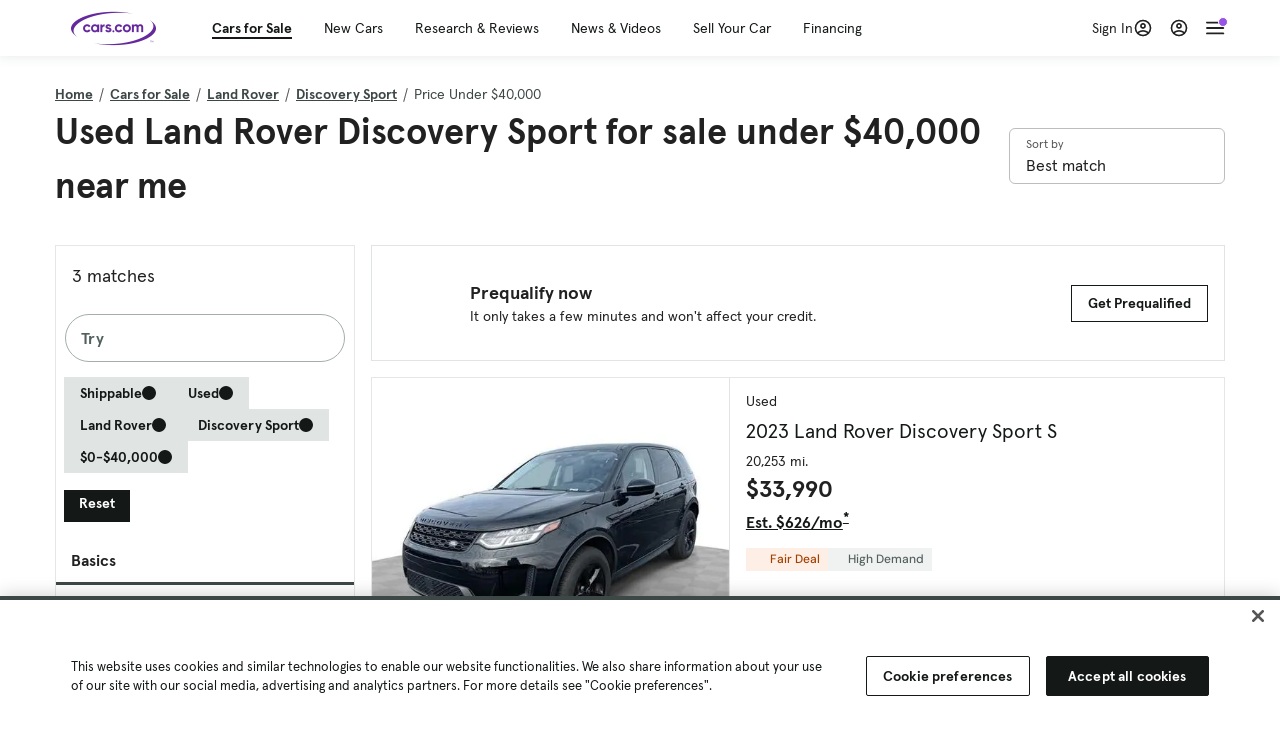

--- FILE ---
content_type: text/html; charset=utf-8
request_url: https://cars.qualtrics.com/jfe/form/SV_81Hx3Jkheo8zhmC
body_size: 19094
content:
<!DOCTYPE html>
<html class="JFEScope">
<head>
    <meta charset="UTF-8">
    <meta http-equiv="X-UA-Compatible" content="IE=edge">
    <meta name="apple-mobile-web-app-capable" content="yes">
    <meta name="mobile-web-app-capable" content="yes">
    <title>Qualtrics Survey | Qualtrics Experience Management</title>
    
        <link rel="dns-prefetch" href="//co1.qualtrics.com/WRQualtricsShared/">
        <link rel="preconnect" href="//co1.qualtrics.com/WRQualtricsShared/">
    
    <meta name="description" content="The most powerful, simple and trusted way to gather experience data. Start your journey to experience management and try a free account today.">
    <meta name="robots" content="noindex">
    <meta id="meta-viewport" name="viewport" content="width=device-width, initial-scale=1, minimum-scale=1, maximum-scale=2.5">
    <meta property="og:title" content="Qualtrics Survey | Qualtrics Experience Management">
    <meta property="og:description" content="The most powerful, simple and trusted way to gather experience data. Start your journey to experience management and try a free account today.">
    
        <meta property="og:image" content="https://cars.qualtrics.com/CP/Graphic.php?IM=IM_0ocZAgMDorIIuwJ">
    
    <script>(function(w) {
  'use strict';
  if (w.history && w.history.replaceState) {
    var path = w.location.pathname;
    var jfePathRegex = /^\/jfe\d+\//;

    if (jfePathRegex.test(path)) {
      w.history.replaceState(null, null, w.location.href.replace(path, path.replace(jfePathRegex, '/jfe/')));
    }
  }
})(window);
</script>
</head>
    <body id="SurveyEngineBody">
    <noscript><style>#pace{display: none;}</style><div style="padding:8px 15px;font-family:Helvetica,Arial,sans-serif;background:#fcc;border:1px solid #c55">Javascript is required to load this page.</div></noscript>
    
        <style type='text/css'>#pace{background:#fff;position:absolute;top:0;bottom:0;left:0;right:0;z-index:1}#pace::before{content:'';display:block;position:fixed;top:30%;right:50%;width:50px;height:50px;border:6px solid transparent;border-top-color:#0b6ed0;border-left-color:#0b6ed0;border-radius:80px;animation:q 1s linear infinite;margin:-33px -33px 0 0;box-sizing:border-box}@keyframes q{0%{transform:rotate(0)}100%{transform:rotate(360deg)}}
</style>
        <div id='pace'></div>
    
    <script type="text/javascript">
      window.QSettings = {
          
        jfeVersion: "a8ef4bfa1e5b68ca5c6385caa82ad0b3b12ea721",
        publicPath: "/jfe/static/dist/",
        cbs: [], bootstrapSkin: null, ab: false,
        getPT: function(cb) {
          if (this.pt !== undefined) {
            cb(this.success, this.pt);
          } else {
            this.cbs.push(cb);
          }
        },
        setPT: function(s, pt) {
          this.success = s;
          this.pt = pt;
          if (this.cbs.length) {
            for (var i = 0; i < this.cbs.length; i++) {
              this.cbs[i](s, pt);
            }
          }
        }
      };
    </script>
    <div id="skinPrefetch" style="position: absolute; visibility: hidden" class="JFEContent SkinV2 webkit CSS3"></div>
    <script>(()=>{"use strict";var e,r,t,a,c,o={},n={};function d(e){var r=n[e];if(void 0!==r)return r.exports;var t=n[e]={id:e,loaded:!1,exports:{}};return o[e].call(t.exports,t,t.exports,d),t.loaded=!0,t.exports}d.m=o,e=[],d.O=(r,t,a,c)=>{if(!t){var o=1/0;for(l=0;l<e.length;l++){for(var[t,a,c]=e[l],n=!0,f=0;f<t.length;f++)(!1&c||o>=c)&&Object.keys(d.O).every(e=>d.O[e](t[f]))?t.splice(f--,1):(n=!1,c<o&&(o=c));if(n){e.splice(l--,1);var i=a();void 0!==i&&(r=i)}}return r}c=c||0;for(var l=e.length;l>0&&e[l-1][2]>c;l--)e[l]=e[l-1];e[l]=[t,a,c]},d.n=e=>{var r=e&&e.__esModule?()=>e.default:()=>e;return d.d(r,{a:r}),r},t=Object.getPrototypeOf?e=>Object.getPrototypeOf(e):e=>e.__proto__,d.t=function(e,a){if(1&a&&(e=this(e)),8&a)return e;if("object"==typeof e&&e){if(4&a&&e.__esModule)return e;if(16&a&&"function"==typeof e.then)return e}var c=Object.create(null);d.r(c);var o={};r=r||[null,t({}),t([]),t(t)];for(var n=2&a&&e;"object"==typeof n&&!~r.indexOf(n);n=t(n))Object.getOwnPropertyNames(n).forEach(r=>o[r]=()=>e[r]);return o.default=()=>e,d.d(c,o),c},d.d=(e,r)=>{for(var t in r)d.o(r,t)&&!d.o(e,t)&&Object.defineProperty(e,t,{enumerable:!0,get:r[t]})},d.f={},d.e=e=>Promise.all(Object.keys(d.f).reduce((r,t)=>(d.f[t](e,r),r),[])),d.u=e=>"c/"+{196:"vendors~recaptchav3",233:"db",438:"vendors~mockForm",821:"barrel-roll",905:"ss",939:"bf",1044:"matrix",1075:"mc",1192:"meta",1205:"timing",1365:"hmap",1543:"recaptchav3",1778:"slide",1801:"fade",2042:"jsApi",2091:"advance-button-template",2292:"hotspot",2436:"slider",2552:"vendors~scoring~cs~matrix",2562:"flip",2603:"mockForm",2801:"fancybox",3432:"mp",4522:"scoring",4863:"dd",5321:"vendors~mockForm~response-summary~fileupload",5330:"fileupload",5453:"default~cs~slider~ss",5674:"pgr",5957:"response-summary",6023:"vendors~fileupload",6198:"te",6218:"ro",6246:"focus-handler",6255:"captcha",6500:"default~hl~hotspot~matrix",6507:"prototype",7211:"sbs",7529:"cs",7685:"preview",7719:"default~hmap~pgr~ro~te~timing",8095:"default~cs~slider",8393:"draw",8606:"default~captcha~cs~db~dd~draw~fileupload~hmap~hl~hotspot~matrix~mc~meta~pgr~ro~sbs~slider~ss~te~timing",9679:"toc",9811:"hl"}[e]+"."+{196:"97848bc9e7c6051ecccc",233:"8ba9f6447cd314fbb68a",438:"53d5364f2fde015d63eb",821:"7889bb8e29b6573a7c1e",905:"351d3164dfd98410d564",939:"eec2597b947c36022f6d",1044:"d8d7465fc033fbb10620",1075:"86a63d9fd6b94fccd78b",1192:"2bda7fa2af76817782a5",1205:"e0a338ca75eae4b40cc1",1365:"b3a7378eb91cc2c32d41",1543:"0c7be974c5976b4baac4",1778:"89aa23ad976cab36539d",1801:"8cb2d1667aca0bc1260e",2042:"c48c082656b18079aa7e",2091:"4f0959084e4a4a187d1d",2292:"14fd8d7b863312b03015",2436:"96ce9dfbc69cf4a6f014",2552:"7cd2196cef0e70bb9e8a",2562:"3266dde7e4660ffcef3a",2603:"c8f6cb94cd9e79b57383",2801:"685cee5836e319fa57a8",3432:"6ae4057caed354cea4bd",4522:"1beb1b30ccc2fa30924f",4863:"4a0994a3732ac4fec406",5321:"41b49ced3a7a9cce58ab",5330:"4e241617d0d8f9638bed",5453:"171b59120e19c43bc4c6",5674:"144a9eb1a74ebd10fb2f",5957:"18b07be3e10880ac7370",6023:"2f608006811a8be8971c",6198:"31e404ce9bb91ad2fdc1",6218:"3cb64ba46db80f90121a",6246:"ba7b22b6a40782e5e004",6255:"a511708ee09ee539c882",6500:"e988cfdc3a56d687c346",6507:"63afbf731c56ba97ae7b",7211:"2d043279f45787cdbc6a",7529:"6440499b8bf1aaf62693",7685:"1241170f420176c2c6ef",7719:"8714f0d6579c8e712177",8095:"3b318c0e91b8cce117d5",8393:"2a48f184a447969fff1f",8606:"017a626bdaafbf05c221",9679:"20b914cfa638dfe959cc",9811:"e3e744cd3ab59c8be98b"}[e]+".min.js",d.miniCssF=e=>"fancybox.0bb59945b9873f54214a.min.css",d.g=function(){if("object"==typeof globalThis)return globalThis;try{return this||new Function("return this")()}catch(e){if("object"==typeof window)return window}}(),d.o=(e,r)=>Object.prototype.hasOwnProperty.call(e,r),a={},c="javascriptformengine:",d.l=(e,r,t,o)=>{if(a[e])a[e].push(r);else{var n,f;if(void 0!==t)for(var i=document.getElementsByTagName("script"),l=0;l<i.length;l++){var b=i[l];if(b.getAttribute("src")==e||b.getAttribute("data-webpack")==c+t){n=b;break}}n||(f=!0,(n=document.createElement("script")).charset="utf-8",n.timeout=120,d.nc&&n.setAttribute("nonce",d.nc),n.setAttribute("data-webpack",c+t),n.src=e),a[e]=[r];var s=(r,t)=>{n.onerror=n.onload=null,clearTimeout(u);var c=a[e];if(delete a[e],n.parentNode&&n.parentNode.removeChild(n),c&&c.forEach(e=>e(t)),r)return r(t)},u=setTimeout(s.bind(null,void 0,{type:"timeout",target:n}),12e4);n.onerror=s.bind(null,n.onerror),n.onload=s.bind(null,n.onload),f&&document.head.appendChild(n)}},d.r=e=>{"undefined"!=typeof Symbol&&Symbol.toStringTag&&Object.defineProperty(e,Symbol.toStringTag,{value:"Module"}),Object.defineProperty(e,"__esModule",{value:!0})},d.nmd=e=>(e.paths=[],e.children||(e.children=[]),e),d.p="",(()=>{if("undefined"!=typeof document){var e=e=>new Promise((r,t)=>{var a=d.miniCssF(e),c=d.p+a;if(((e,r)=>{for(var t=document.getElementsByTagName("link"),a=0;a<t.length;a++){var c=(n=t[a]).getAttribute("data-href")||n.getAttribute("href");if("stylesheet"===n.rel&&(c===e||c===r))return n}var o=document.getElementsByTagName("style");for(a=0;a<o.length;a++){var n;if((c=(n=o[a]).getAttribute("data-href"))===e||c===r)return n}})(a,c))return r();((e,r,t,a,c)=>{var o=document.createElement("link");o.rel="stylesheet",o.type="text/css",d.nc&&(o.nonce=d.nc),o.onerror=o.onload=t=>{if(o.onerror=o.onload=null,"load"===t.type)a();else{var n=t&&t.type,d=t&&t.target&&t.target.href||r,f=new Error("Loading CSS chunk "+e+" failed.\n("+n+": "+d+")");f.name="ChunkLoadError",f.code="CSS_CHUNK_LOAD_FAILED",f.type=n,f.request=d,o.parentNode&&o.parentNode.removeChild(o),c(f)}},o.href=r,t?t.parentNode.insertBefore(o,t.nextSibling):document.head.appendChild(o)})(e,c,null,r,t)}),r={3454:0};d.f.miniCss=(t,a)=>{r[t]?a.push(r[t]):0!==r[t]&&{2801:1}[t]&&a.push(r[t]=e(t).then(()=>{r[t]=0},e=>{throw delete r[t],e}))}}})(),(()=>{var e={3454:0};d.f.j=(r,t)=>{var a=d.o(e,r)?e[r]:void 0;if(0!==a)if(a)t.push(a[2]);else if(3454!=r){var c=new Promise((t,c)=>a=e[r]=[t,c]);t.push(a[2]=c);var o=d.p+d.u(r),n=new Error;d.l(o,t=>{if(d.o(e,r)&&(0!==(a=e[r])&&(e[r]=void 0),a)){var c=t&&("load"===t.type?"missing":t.type),o=t&&t.target&&t.target.src;n.message="Loading chunk "+r+" failed.\n("+c+": "+o+")",n.name="ChunkLoadError",n.type=c,n.request=o,a[1](n)}},"chunk-"+r,r)}else e[r]=0},d.O.j=r=>0===e[r];var r=(r,t)=>{var a,c,[o,n,f]=t,i=0;if(o.some(r=>0!==e[r])){for(a in n)d.o(n,a)&&(d.m[a]=n[a]);if(f)var l=f(d)}for(r&&r(t);i<o.length;i++)c=o[i],d.o(e,c)&&e[c]&&e[c][0](),e[c]=0;return d.O(l)},t=self.webpackChunkjavascriptformengine=self.webpackChunkjavascriptformengine||[];t.forEach(r.bind(null,0)),t.push=r.bind(null,t.push.bind(t))})()})();</script>
    <script src="/jfe/static/dist/jfeLib.41e905943427321fa036.min.js" crossorigin="anonymous"></script>
    <script src="/jfe/static/dist/jfe.b2aa22a9b68ea0a1d846.min.js" crossorigin="anonymous"></script>


    <link href="/jfe/themes/templated-skins/qualtrics.2014:cars.9820517390:null/version-1765475774342-89bffa/stylesheet.css" rel="stylesheet"><link href="https://rsms.me/inter/inter.css" rel="stylesheet">

    <link id="rtlStyles" rel="stylesheet" type="text/css">
    <style id="customStyles"></style>

    <style>
      .JFEScope .questionFocused   .advanceButtonContainer {transition:opacity .3s!important;visibility:unset;opacity:1}
      .JFEScope .questionUnfocused .advanceButtonContainer, .advanceButtonContainer {transition:opacity .3s!important;visibility:hidden;opacity:0}
      .Skin .Bipolar .bipolar-mobile-header, .Skin .Bipolar .desktop .bipolar-mobile-header, .Skin .Bipolar .mobile .ColumnLabelHeader {display: none}

      /* Change color of question validation warnings */
      .Skin .ValidationError.Warn {color: #e9730c;}

      /* Hide mobile preview scrollbar for Chrome, Safari and Opera */
      html.MobilePreviewFrame::-webkit-scrollbar { display: none; }

      /* Hide mobile preview scrollbar for IE and Edge */
      html.MobilePreviewFrame { -ms-overflow-style: none; scrollbar-width: none; }
    </style>
    <style type="text/css">.accessibility-hidden{height:0;width:0;overflow:hidden;position:absolute;left:-999px}</style>
    <div id="polite-announcement" class="accessibility-hidden" aria-live="polite" aria-atomic="true"></div>
    <div id="assertive-announcement" class="accessibility-hidden" aria-live="assertive" role="alert" aria-atomic="true"></div>
    <script type="text/javascript">
      (function () {
        var o = {};
        try {
          Object.defineProperty(o,'compat',{value:true,writable:true,enumerable:true,configurable:true});
        } catch (e) {};
        if (o.compat !== true || document.addEventListener === undefined) {
          window.location.pathname = '/jfe/incompatibleBrowser';
        }

        var fv = document.createElement('link');
        fv.rel = 'apple-touch-icon';
        fv.href = "https://cars.qualtrics.com/CP/Graphic.php?IM=IM_eR3RqUaDkCmZcDb";
        document.getElementsByTagName('head')[0].appendChild(fv);
      })();
      QSettings.ab = false;
      document.title = "Qualtrics Survey | Qualtrics Experience Management";
      
      (function(s) {
        QSettings.bootstrapSkin = s;
        var sp = document.getElementById('skinPrefetch');
        if (sp) {
          sp.innerHTML = s;
        }
      })("<meta name=\"HandheldFriendly\" content=\"true\" />\n<meta name = \"viewport\" content = \"user-scalable = yes, maximum-scale=10, minimum-scale=1, initial-scale = 1, width = device-width\" />\n<div class='Skin'>\n\t<div id=\"Overlay\"></div>\n\t<div id=\"Wrapper\">\n\t\t\n\t\t<div class='SkinInner'>\n\t\t\t<div id='LogoContainer'>\n\t\t\t\t<div id='Logo'><img src=\"https://cars.qualtrics.com/CP/Graphic.php?IM=IM_4UzHhdp9et1Omp0\" /></div>\n\t\t\t</div>\n\t\t\t<div id='HeaderContainer'>\n\t\t\t\t<div id=\"BrandingHeader\"><script type=\"text/javascript\">\nQualtrics.SurveyEngine.addOnReady(function() {\njQuery('#Plug').attr('style', 'display:none !important');\n});\n<\/script></div>\n\t\t\t\t<div id='Header'>{~Header~}</div>\n\t\t\t</div>\n\t\t\t<div id='SkinContent'>\n\t\t\t\t<div id='Questions'>{~Question~}</div>\n\t\t\t\t<div id='Buttons'>{~Buttons~}</div>\n\t\t\t\t<div id='ProgressBar'>{~ProgressBar~}</div>\n\t\t\t</div>\n\t\t</div>\n\t\t<div id='Footer'>{~Footer~}</div>\n\t\t\n\t\t<div id='PushStickyFooter'></div>\n\t</div>\n\t<div id=\"Plug\" style=\"display:block !important;\"><a href=\"https://www.qualtrics.com/powered-by-qualtrics/?utm_source=internal%2Binitiatives&utm_medium=survey%2Bpowered%2Bby%2Bqualtrics&utm_content={~BrandID~}&utm_survey_id={~SurveyID~}\" target=\"_blank\" aria-label=\"{~PlugLabel~}\">{~Plug~}</a></div>\n</div>\n<script>Qualtrics.SurveyEngine.addOnload(Qualtrics.uniformLabelHeight);<\/script>\n\n<script>\n//TM6 Question Text Cell Padding\n\t//JFE\n\tPage.on('ready:imagesLoaded',function() {\n\t\tvar t = jQuery(\".QuestionText table\");\n\t  for (i=0; i<t.length; i++) {\n\t    if (t[i].cellPadding != undefined) {\n\t      var p = t[i].cellPadding + \"px\";\n\t      t.eq(i).find(\"th\").css(\"padding\",p);\n\t      t.eq(i).find(\"td\").css(\"padding\",p);\n\t    }\n\t  }\n\t});\n\t//SE\n\tjQuery(window).on('load',function() {\n\t\tif (jQuery(\"div\").hasClass(\"JFE\") == false) {\n\t    var t = jQuery(\".QuestionText table\");\n\t    for (i=0; i<t.length; i++) {\n\t      if (t[i].cellPadding != undefined) {\n\t        var p = t[i].cellPadding + \"px\";\n\t        t.eq(i).find(\"th\").css(\"padding\",p);\n\t        t.eq(i).find(\"td\").css(\"padding\",p);\n\t      }\n\t    }\n\t\t};\n\t});\n//TM21 iOS Text Box Width Fix\n//JFE\nPage.on('ready:imagesLoaded',function() {\n\tfunction isIE () {\n  \tvar myNav = navigator.userAgent.toLowerCase();\n  \treturn (myNav.indexOf('msie') != -1) ? parseInt(myNav.split('msie')[1]) : false;\n\t}\n\tif (!isIE()) {\n\t\tvar mq = window.matchMedia( \"(max-width: 480px)\" );\n\t\tif (mq.matches == true) {\n\t\t\tjQuery(\".Skin .MC .TextEntryBox\").css(\"width\",\"100%\");\n\t\t\tjQuery(\".Skin .TE .ESTB .InputText\").css(\"width\",\"100%\");\n\t\t\tjQuery(\".Skin .TE .FORM .InputText\").css(\"width\",\"100%\");\n\t\t\tjQuery(\".Skin .TE .ML .InputText\").css(\"width\",\"100%\");\n\t\t\tjQuery(\".Skin .TE .PW .InputText\").css(\"width\",\"100%\");\n\t\t\tjQuery(\".Skin .TE .SL .InputText\").css(\"width\",\"100%\");\n\t\t\tjQuery(\".Skin .TE .FollowUp .InputText\").css(\"width\",\"100%\");\n\t\t};\n\t};\n});\n//SE\njQuery(window).on('load',function() {\n\tfunction isIE () {\n  \tvar myNav = navigator.userAgent.toLowerCase();\n  \treturn (myNav.indexOf('msie') != -1) ? parseInt(myNav.split('msie')[1]) : false;\n\t}\n\tif (!isIE()) {\n\t\tvar mq = window.matchMedia( \"(max-width: 480px)\" );\n\t\tif (jQuery(\"div\").hasClass(\"JFE\") == false && mq.matches == true) {\n\t\t\tjQuery(\".Skin .MC .TextEntryBox\").css(\"width\",\"100%\");\n\t\t\tjQuery(\".Skin .TE .ESTB .InputText\").css(\"width\",\"100%\");\n\t\t\tjQuery(\".Skin .TE .FORM .InputText\").css(\"width\",\"100%\");\n\t\t\tjQuery(\".Skin .TE .ML .InputText\").css(\"width\",\"100%\");\n\t\t\tjQuery(\".Skin .TE .PW .InputText\").css(\"width\",\"100%\");\n\t\t\tjQuery(\".Skin .TE .SL .InputText\").css(\"width\",\"100%\");\n\t\t\tjQuery(\".Skin .TE .FollowUp .InputText\").css(\"width\",\"100%\");\n\t\t};\n\t};\n});\n<\/script>\n\n<style>.Skin .QuestionOuter.Matrix{max-width:1100px}</style>\n");
      
      
      (function() {
        var fv = document.createElement('link');
        fv.type = 'image/x-icon';
        fv.rel = 'icon';
        fv.href = "https://cars.qualtrics.com/CP/Graphic.php?IM=IM_bdYYI4BiyXYEhx3";
        document.getElementsByTagName('head')[0].appendChild(fv);
      }());
      
      
    </script>
        <script type="text/javascript">
          (function(appData) {
            if (appData && typeof appData === 'object' && '__jfefeRenderDocument' in appData) {
              var doc = appData.__jfefeRenderDocument

              if (doc === 'incompatible') {
                window.location = '/jfe/incompatibleBrowser';
                return
              }

              window.addEventListener('load', function() {
                // farewell jfe
                delete window.QSettings
                delete window.webpackJsonp
                delete window.jQuery
                delete window.ErrorWatcher
                delete window.onLoadCaptcha
                delete window.experimental
                delete window.Page

                var keys = Object.keys(window);
                for (let i in keys) {
                  var name = keys[i];
                  if (name.indexOf('jQuery') === 0) {
                    delete window[name];
                    break;
                  }
                }

                document.open();
                document.write(doc);
                document.close();
              })
            } else {
              // prevent document.write from replacing the entire page
              window.document.write = function() {
                log.error('document.write is not allowed and has been disabled.');
              };

              QSettings.setPT(true, appData);
            }
          })({"FormSessionID":"FS_3jMEBzgfHXhaMWB","QuestionIDs":["QID1","QID2"],"QuestionDefinitions":{"QID1":{"DefaultChoices":false,"DataExportTag":"Q1","QuestionID":"QID1","QuestionType":"Meta","Selector":"Browser","Configuration":{"QuestionDescriptionOption":"UseText"},"Choices":{"1":{"Display":"Browser","TextEntry":1},"2":{"Display":"Version","TextEntry":1},"3":{"Display":"Operating System","TextEntry":1},"4":{"Display":"Screen Resolution","TextEntry":1},"5":{"Display":"Flash Version","TextEntry":1},"6":{"Display":"Java Support","TextEntry":1},"7":{"Display":"User Agent","TextEntry":1}},"Validation":"None","GradingData":[],"Language":{"EN":{"QuestionText":"Click to write the question text","Choices":{"1":{"Display":"Browser"},"2":{"Display":"Version"},"3":{"Display":"Operating System"},"4":{"Display":"Screen Resolution"},"5":{"Display":"Flash Version"},"6":{"Display":"Java Support"},"7":{"Display":"User Agent"}}}},"NextChoiceId":4,"NextAnswerId":1,"SurveyLanguage":"EN"},"QID2":{"DefaultChoices":false,"DataExportTag":"Q2","QuestionType":"MC","Selector":"SAVR","SubSelector":"TX","Configuration":{"QuestionDescriptionOption":"UseText"},"Choices":{"1":{"Display":"Experience using Cars.com"},"2":{"Display":"Receive assistance for trouble I am experiencing with the Cars.com site"},"3":{"Display":"Leave feedback for a dealership"},"4":{"Display":"Receive assistance for trouble I am experiencing with listing my vehicle for sale on Cars.com"},"5":{"Display":"Experience using Your Garage","DisplayLogic":{"0":{"0":{"LeftOperand":"Page","LogicType":"EmbeddedField","Operator":"Contains","RightOperand":"/your-garage","Type":"Expression"},"1":{"Conjuction":"Or","LeftOperand":"Page Referrer","LogicType":"EmbeddedField","Operator":"Contains","RightOperand":"/your-garage","Type":"Expression"},"Type":"If"},"Type":"BooleanExpression","inPage":false}},"6":{"Display":"Feature request"}},"ChoiceOrder":[1,"6","5",2,"4",3],"Validation":{"Settings":{"ForceResponse":"ON","ForceResponseType":"ON","Type":"None"}},"GradingData":[],"Language":{"EN":{"QuestionText":"What type of feedback would you like to provide?","Choices":{"1":{"Display":"Experience using Cars.com"},"2":{"Display":"Receive assistance for trouble I am experiencing with the Cars.com site"},"3":{"Display":"Leave feedback for a dealership"},"4":{"Display":"Receive assistance for trouble I am experiencing with listing my vehicle for sale on Cars.com"},"5":{"Display":"Experience using Your Garage"},"6":{"Display":"Feature request"}}}},"NextChoiceId":7,"NextAnswerId":1,"QuestionID":"QID2","DataVisibility":{"Private":false,"Hidden":false},"SurveyLanguage":"EN"}},"NextButton":null,"PreviousButton":false,"Count":2,"Skipped":0,"NotDisplayed":0,"LanguageSelector":null,"Messages":{"PoweredByQualtrics":"Powered by Qualtrics","PoweredByQualtricsLabel":"Powered by Qualtrics: Learn more about Qualtrics in a new tab","A11yNextPage":"You are on the next page","A11yPageLoaded":"Page Loaded","A11yPageLoading":"Page is loading","A11yPrevPage":"You are on the previous page","FailedToReachServer":"We were unable to connect to our servers. Please check your internet connection and try again.","ConnectionError":"Connection Error","IPDLError":"Sorry, an unexpected error occurred.","Retry":"Retry","Cancel":"Cancel","Language":"Language","Done":"Done","AutoAdvanceLabel":"or press Enter","DecimalSeparator":"Please exclude commas and if necessary use a point as a decimal separator.","IE11Body":"You are using an unsupported browser. Qualtrics surveys will no longer load in Internet Explorer 11 after March 15, 2024.","BipolarPreference":"Select this answer if you prefer %1 over %2 by %3 points.","BipolarNoPreference":"Select this answer if you have no preference between %1 and %2.","Blank":"Blank","CaptchaRequired":"Answering the captcha is required to proceed","MCMSB_Instructions":"To select multiple options in a row, click and drag your mouse or hold down Shift when selecting. To select non-sequential options, hold down Control (on a PC) or Command (on a Mac) when clicking. To deselect an option, hold down Control or Command and click on a selected option.","MLDND_Instructions":"Drag and drop each item from the list into a bucket.","PGR_Instructions":"Drag and drop items into groups. Within each group, rank items by dragging and dropping them into place.","ROSB_Instructions":"Select items and then rank them by clicking the arrows to move each item up and down."},"IsPageMessage":false,"ErrorCode":null,"PageMessageTranslations":{},"CurrentLanguage":"EN","FallbackLanguage":"EN","QuestionRuntimes":{"QID1":{"Highlight":false,"ID":"QID1","Type":"Meta","Selector":"Browser","SubSelector":null,"ErrorMsg":null,"TerminalAuthError":false,"Valid":false,"MobileFirst":false,"QuestionTypePluginProperties":null,"CurrentMultiPageQuestionIndex":0,"Displayed":true,"PreValidation":"None","IsAutoAuthFailure":false,"ErrorSeverity":null,"PDPErrorMsg":null,"PDPError":null,"QuestionText":"Click to write the question text","Choices":{"1":{"Display":"Browser"},"2":{"Display":"Version"},"3":{"Display":"Operating System"},"4":{"Display":"Screen Resolution"},"5":{"Display":"Flash Version"},"6":{"Display":"Java Support"},"7":{"Display":"User Agent"}},"WontBeDisplayedText":"This question will not be displayed to the recipient.","Active":true},"QID2":{"Highlight":false,"ID":"QID2","Type":"MC","Selector":"SAVR","SubSelector":"TX","ErrorMsg":null,"TerminalAuthError":false,"Valid":false,"MobileFirst":false,"QuestionTypePluginProperties":null,"CurrentMultiPageQuestionIndex":0,"Displayed":true,"PreValidation":{"Settings":{"ForceResponse":"ON","ForceResponseType":"ON","Type":"None"}},"Choices":{"1":{"ID":"1","RecodeValue":"1","VariableName":"1","Text":"","Display":"Experience using Cars.com","InputWidth":null,"Exclusive":false,"Selected":false,"Password":false,"TextEntry":false,"TextEntrySize":"Small","TextEntryLength":null,"InputHeight":null,"Error":null,"ErrorMsg":null,"PDPErrorMsg":null,"PDPError":null,"Displayed":true},"2":{"ID":"2","RecodeValue":"2","VariableName":"2","Text":"","Display":"Receive assistance for trouble I am experiencing with the Cars.com site","InputWidth":null,"Exclusive":false,"Selected":false,"Password":false,"TextEntry":false,"TextEntrySize":"Small","TextEntryLength":null,"InputHeight":null,"Error":null,"ErrorMsg":null,"PDPErrorMsg":null,"PDPError":null,"Displayed":true},"3":{"ID":"3","RecodeValue":"3","VariableName":"3","Text":"","Display":"Leave feedback for a dealership","InputWidth":null,"Exclusive":false,"Selected":false,"Password":false,"TextEntry":false,"TextEntrySize":"Small","TextEntryLength":null,"InputHeight":null,"Error":null,"ErrorMsg":null,"PDPErrorMsg":null,"PDPError":null,"Displayed":true},"4":{"ID":"4","RecodeValue":"4","VariableName":"4","Text":"","Display":"Receive assistance for trouble I am experiencing with listing my vehicle for sale on Cars.com","InputWidth":null,"Exclusive":false,"Selected":false,"Password":false,"TextEntry":false,"TextEntrySize":"Small","TextEntryLength":null,"InputHeight":null,"Error":null,"ErrorMsg":null,"PDPErrorMsg":null,"PDPError":null,"Displayed":true},"5":{"ID":"5","RecodeValue":"5","VariableName":"5","Text":"","Display":"Experience using Your Garage","InputWidth":null,"Exclusive":false,"Selected":false,"Password":false,"TextEntry":false,"TextEntrySize":"Small","TextEntryLength":null,"InputHeight":null,"Error":null,"ErrorMsg":null,"PDPErrorMsg":null,"PDPError":null,"Displayed":false},"6":{"ID":"6","RecodeValue":"6","VariableName":"6","Text":"","Display":"Feature request","InputWidth":null,"Exclusive":false,"Selected":false,"Password":false,"TextEntry":false,"TextEntrySize":"Small","TextEntryLength":null,"InputHeight":null,"Error":null,"ErrorMsg":null,"PDPErrorMsg":null,"PDPError":null,"Displayed":true}},"ChoiceOrder":["1","6","2","4","3"],"ChoiceTextPosition":"Left","Selected":null,"IsAutoAuthFailure":false,"ErrorSeverity":null,"PDPErrorMsg":null,"PDPError":null,"QuestionText":"What type of feedback would you like to provide?","ExistingChoices":{},"ProcessedDisplayChoiceOrder":["1","6","2","4","3"],"ChoiceOrderSetup":true,"Active":true}},"IsEOS":false,"FailedValidation":false,"PDPValidationFailureQuestionIDs":[],"BlockID":"BL_efZV8eIc4EQ2sv4","FormTitle":"Qualtrics Survey | Qualtrics Experience Management","SurveyMetaDescription":"The most powerful, simple and trusted way to gather experience data. Start your journey to experience management and try a free account today.","TableOfContents":null,"UseTableOfContents":false,"SM":{"BaseServiceURL":"https://cars.qualtrics.com","SurveyVersionID":"9223370314410068697","IsBrandEncrypted":false,"JFEVersionID":"03fe6757db2b5fa6b3fa7f1a6bef80a9295ac371","BrandDataCenterURL":"https://yul1.qualtrics.com","XSRFToken":"_zaf7W3hIi6Kg8MZZ2volA","StartDate":"2026-01-17 18:31:03","StartDateRaw":1768674663096,"BrandID":"cars","SurveyID":"SV_81Hx3Jkheo8zhmC","BrowserName":"Chrome","BrowserVersion":"131.0.0.0","OS":"Macintosh","UserAgent":"Mozilla/5.0 (Macintosh; Intel Mac OS X 10_15_7) AppleWebKit/537.36 (KHTML, like Gecko) Chrome/131.0.0.0 Safari/537.36; ClaudeBot/1.0; +claudebot@anthropic.com)","LastUserAgent":"Mozilla/5.0 (Macintosh; Intel Mac OS X 10_15_7) AppleWebKit/537.36 (KHTML, like Gecko) Chrome/131.0.0.0 Safari/537.36; ClaudeBot/1.0; +claudebot@anthropic.com)","QueryString":"","IP":"3.142.52.37","URL":"https://cars.qualtrics.com/jfe/form/SV_81Hx3Jkheo8zhmC","BaseHostURL":"https://cars.qualtrics.com","ProxyURL":"https://cars.qualtrics.com/jfe/form/SV_81Hx3Jkheo8zhmC","JFEDataCenter":"jfe3","dataCenterPath":"jfe3","IsPreview":false,"LinkType":"anonymous","geoIPLocation":{"IPAddress":"3.142.52.37","City":"Columbus","CountryName":"United States","CountryCode":"US","Region":"OH","RegionName":"Ohio","PostalCode":"43215","Latitude":39.9625,"Longitude":-83.0061,"MetroCode":535,"Private":false},"geoIPV2Enabled":true,"EDFromRequest":[],"FormSessionID":"FS_3jMEBzgfHXhaMWB"},"ED":{"SID":"SV_81Hx3Jkheo8zhmC","SurveyID":"SV_81Hx3Jkheo8zhmC","Q_URL":"https://cars.qualtrics.com/jfe/form/SV_81Hx3Jkheo8zhmC","UserAgent":"Mozilla/5.0 (Macintosh; Intel Mac OS X 10_15_7) AppleWebKit/537.36 (KHTML, like Gecko) Chrome/131.0.0.0 Safari/537.36; ClaudeBot/1.0; +claudebot@anthropic.com)","Q_CHL":"anonymous","Q_LastModified":1728327145,"Q_Language":"EN"},"PostToStartED":{},"FormRuntime":null,"RuntimePayload":"79jZ0NJ3rMJQBRBom18nh8dpZXhMV78jO+35XNnL01QSabBTmrm4R6Ilm0SauMBR05spo3IJBTOj2MXuPaR5OWSj86R0qk9XQO5XUNFqJxU9yEe/iHeQ7TK4C91kzFqd3XVykThYuJDExeHbffokx8KS9zEQlpirIpev3R55b7ZPy1YjVKTLtpXiE7mSlGN3SvjTjGALsoiKxb+8qe3Jhe8vYVqJID+3pxMMRgwAjn+aKa1UjGQXebSSrkRIReiusDE1C4VCLjnpYeBZGPBzwPY8++Foidad7/fELLX5EyAPrM7Bajynsv0rTBqdCZdugs1WpCLQQT7HSy0z2YGCzOXessScLhXm7drMiwaJIMsMpBBREKLR11ImuW43MOBf59CjgQ5ZIKhC856I+oAhdmLRGwOs/+HCBx9bELlUP8fJnMZcQHIfuFp4yk+CndUOLKZAxHYNvjHn9CmPDzRalxqhmfZHVuJ9NNHmhfz8NuEothCrFMxqQ2XRnU8qNfxi+9mfhafzU6TO5lxe4eG6ordj64/KkVVUuhtGp5wNTyXIE5onpa86qEOETc8REOA7sRBlSVO2uuhEHjUUyB1OjWabLoiYUdVmNrezcX1HEVllN4SW/F4jGm940JS0jFKGNXY+zzkfCzatocFE822aD7KG+mOkeq7+iH11q3UcptzH+L5tUcRsmrBTBZBGP93HVD4NmhVbGU6FZN/IBmOXplxQNCrWckP0gQTWs+LH0syF1c8IJh0hACN9bYS6Nbp2DAg/55OAK41lQ5GBOYoypxiPTv+TnFXZr8D+2hRbjAMswP2KDA8uvJZyDiTpm2Lk3g/BxdGi2oeykdqIqFtWoCOTT/Mslvria3eDB73yrewoP+tFjBxbhe52hg9G023yxtY7dhmiuWVDXUxube8y868mWqsP2n48TITmNra8qYzYp0vXPrL31csNAnt+9EPGy/JegvnTrMBoX94KoentUYAQjX+cYYD8PKs23rc1hZygmj+A+6aQ6OY5b3AC98KhRLtlCSWwzInvAFIxCnMMMwIkq4n8rM0TkBEi25/3m6VBwoFtAZOa6lFTnFw1BgpO5AwrO7I3dKylePsulelcqD/xH9pXuM1FL/0T0KSRJo2DcTKLRiaDnVq7QzsAwN9SeD6tu4SBZ8JIi+NgR2wGQvggH58Et7Gs2YQ7hz46SFKz9rdMHVWMIJxuav0JYIRR4LZ+fHwGJUpE+2/I2BVYw66VOuNPWxa9ywu7dY+k8B0KDjoNv4FR9029b1dHNmmBQcHmRFye+8mq/vU+T/xFYv+odgCaUhYSCZ2d0gq83CWwjBOtrBGAA2FFuh+6GhL8taua+g51OABpF5SyMyspqA08pUM1rKWvOoiXKFk6clUzvrKJEAPOQOTt2ZwB2VBC/BDn8qA3gFdOBUUCM5YxzHSC0Vh2IaCxIlmFBVGR1H2gS+6ExOAfDjEZnZF2mrjyabfX/CkQBTPhWPDYsMMA42f6BuqWHLATnlpRcvcHXY/0Sne7NEzUumHtSfcNFg8udpIIRExdtnc745lCMsNQzsnfLLnypjUoPOxewUJXjmiYRMSFz0grEv96g1i9KiIKQaoj0p9emSc/v+l70VQ1UL4JR2JNWLnEIRdflwM5JTNrfvCvJ7Pe28WRl1mcZ0+Gq3ogdHUbIiaQF9b6zChGmY9YEiellZyWdbCdcGQVCKv6UvqQ6d4n1HHodhvwkaMXneNdeLsCsjmLlvN0iT6mHX5brGqEvldh/6/BiYceensZpfSzOgHg2td8OPnLs6EfVY7hyp0TbuuO1X2mMoSYZtvO1nqwVzXXPXtsLHTM06mcrHk2WaUyltMr5w/fUHBM9hgWs9h/fk31RnhAfQ/Yy3tdbKp6w0V/cPh3o4h2akGzEvGuVx8wVqALghRmfAGvfebMucR5BMGAsEMuKb4QNYzMOCyrjZZjJi+dfrHqLW05jb+QvAsZPs4ai/FRwnY92IKP5QGotfJbDV2Ruvw7YPBsRip0ZQK/HZKHUg9/A3zKN6gTMmjcxQ3s9ktGcd0+CGgsoA+GF3NKj73Ny24PCD+4dRDGQkChZpuA4nXTMAu9Y/O8pamfOYuTsrEoLDFqRBkdDN1JZceVh0X+D1DGthi/iBNTlmtkxLV5S0tGAMMsYocUkURqjPGWt9IrvJ3VlfhLSbIRd3OTg3IIzq5wvMp/cbNbmkm3UHeTECb4J9gNXH0OmwJ8Ybrz5226/[base64]/Fu6X6mbdtdkK2l4z9c0mFyZRCIeQB5OtHNZFYcxM9dRL0pOSNB1Pf4q1wIjCP/GqVzkuVDdep5hHkvuZ82yYvglFYFGHjnH+XziXw8hAa1pFIWq56Mr5I2YdNQ/Me8pkhVCpyGwOS/35yHhW3LFHQutBKqTCo0c8lAKhcsnEnFcN17Dg9fo9fFam10OlI5c9UgLFfLnjnZolcJhoDP+0HS2/c6pmWW0oqT/9vJ7ZOrQtk/Etg6ocnpgXkWXk1BwZzbG4GuPq+8zyXj5lqOc7CoKd2itYcTAQc+FaGw+yQJrgKLi9qaBHON97lk6ffPjuXiS75b44Sxkd+dkg6i7trOM97kYearuq3oQMJ8z6Dz+JKXOvwnh9jzs+xYgJjgO+nXVl0/sm9Wi0LUSjKVSvKuY/JZCvhbgxo5phD11x1z5vgd/[base64]/skQfhyadgh5kFpewt1qNZ4KuUi9E+mgFVTHzM84pQFt5ZwBO3+7uWofIzfAhj+ayLPdhC37iMiF4LUspPEDvYTrtwoINDwjE5jtkYmKGBYqhF78kEx0BfWrLjvwnGuyALqAy1ZZJYkeyvVQHUJbzIzYDPBRulB1YUmTtwTUrUgxDG6PUWb2QO/HiQryTkhPrEvFI9NXwC0u1TYAzyWvTjfrODPgaQvSmUjqOqeRmiyEVEcL5M273NMom2UI537R9xFjHyk5vBnJnW1/3gOfv2lCoXjEJ9nO+KtoN8iwyCqxieSZ7cuN1G0ag1yMQQRET+09BZ0jcyGkLzcKh/+KhtJ8USwbmOyswK4JS9wtSC/vfv/sdkRYjNWCFmIEeiaSyTxd1IUHbiUzri78pM2K6sT4tsUrNpoY9hP824T7mNY7ckbpGAQZwm4zT3bNNed32BxSRsVTBaFRuwwAigjhQkJMF+ikEzhv03eY7GAZ8KB5tT1hND1TT7rG7afNQvxDlkaCLZQHBpn5XkvdH+1Q0nG3XRX9Y05z/fvJyxzXeAEmTZtYZrJj4WPqCgiGkPwwarcPssBV+xwJs9hoS+qkJsVSYbOkZB1GgPxoq4F52I1QWF0SsyRKztC4g4D6HRYX+Q/JKv4d6xbN32KaBQ51W7IWcxO3HxMHWFpjjIJxJuhYKimy/dtkHFrK2WAwWPDxe8HeAhN3MaafoeNd6q+j+dLGeOnVJzew+5BOIngEhYUcXr2a3EgQQ8WT8ewYABPsJGkVtiy8eIskkq4N/Bd19h1xSHwmZbYEeD2hiScGpX1NVpegWH1Gcij49N0v6NE78GSYIXa+W1kqLj1sE4nWYWY1bosUjMXX7xLqwgzTTrg0hN5NHxpISXdxADZYwLoB4jV3C6skucgIiDwIDCHtEU4l2jedtpnax+CFzN4DXa5SqJye5m7J6X8YJs4oQRgfgMN/byQGToRM9/wlfK6hmlAol98P8V9vBxif+TnOlHDg3T8hZ958UQtvwRRnCWKFTN7EAyzUU0H7KuWvjiebwX4pvvE1vscei6GtpXv2hhe7zKqSCdMOn38TMstnyrJfLy4LusqR4mWuYW2PWJ1A53KkibOzBrKZoIgkn+dGxMQc2y0jFH1aS/vMYd92zrSJ63lJTckglNPemja/k9jP9033o5pqkC8npM+0LvgyxmdnUWhyA9zRi5obxizF88GKeufGGJArCoEA8Xmn4tHQMKjWUBMFJEY3SJmsqqDS/Ug8J3+bbJQXtazxU1hMf7MzkNScRl2M5Qz/WMigIoVTn3PrWzx8/NKk9ZKuARh5CP6jHDul/CslqmWBDDiA8SbnkjfAVkLo9QeU7TRoRm2DiFFNeXZxDQw6REFl3YvP6yfqPSkLtH0PZ7q4USY7g4zW+0Ue90ozQw0KTSZCd8bOyLj56MWWm5yCZRiztzRXYSLpLZNksToHmNgeFZiAykpluhH9vCbEi3CKf+JzrbQMvMjEAH4GcdtNUKUi+S9t78y5i/efngw2fMwn/PPcWyHXOJhxolF8Nxe4XlMclhpWdhtKWdkhCKlQV8TOlFVKYxyUPRZISWXlBaVeZg9J1CaHHBuuMMkDgD3Bazx7gpBvceQlzBgDPTbEsF1HLAIDd0AJYdiyXpC7cbCBeWoihlo/6E0aBo4Ok5P2gqh03RDf2tMvK8NPBJNAenqtKoSGUdvB0hxieda/[base64]/QPy1iYncq9pWnge7iSQYZR0sqns9vGiBYO5+6bYG1AFDn4t0k0kGiIFXv/EEZU0UjGs1R9mfn+pDK84EzJ7X7EaHg+5JE3iDbwKatrXQ9XmbtHEtoO67cnNn+RhkT5IH5Zf3Ov0BmhLyIDcYWio2pEFRH37Pmcs4NO9voLyfB8hk0oyPIhyoCPevnZmD5QeGEMfsoCZNBcFlQhgjwPlOaVVzsUUzw7z/WUqCn+if7phugCrrKHiYQdJT6HbvEjP2YDEs9rd7AUvk7iwz1C4/Mjrzik9b+E686NC+ER1MhjcNPiQnSTIDiCkmceGRV702+rONSyfQ82A/kOAc4phOypFVVeTb5g2oSrc2TTxcHRvrGznjfN9NoExy0RGOhbOAxYRZUVz1ef5QC86leXW8/03WtqyjzvNxTWB9XaoJ7ppdmx7zrEgu+eU6YtpF/e4qSbH79SZJPMqWOAOXhTzsapO3PgID1nN+EPWEHWmkHctYqQ1r29YFmkMevao5ZSC0PKcDeJf2bqHuT8XYSmgRIfCiZ1EuHfWvWFeqKXXmqVL794JsQufGpHv3NJDmF6qPcAWQ+xHr/5lnBiJ1ZVOKVcDG5BzUeR7QFwlbMRZbi0WbYdIWP2omuqXjhv1d5+UUnPyh16A+hIFdyTh/qln21DqF0wgYvlXG4kETS5Gsj+htkbxe9tcH976p5E7MSR/2MYiOOyulpMIUREVIvNWToHAudyicciiEX32Q+vaW1qQ9+DtnknF2A+JBKEbbiP3MJjTy+uYiqxj8EdPLSHo2JK7R2qAJDVwwiBW/Y/FT2GG3laPEXDVfW/U62uugUUoGqeKNVdWUP48onhHUnUXIMvCIsqdQyCNI+p4K/0TkaLjOSMyhv3Sf+lIqQZT2nataAEWZ1HAux1IZ15YKT+a+LGKatA30l2cMXiKagoZdbJoJTqtOBGByoYZVdW4In033PmqLR24Yk+CvvPbQQB1UdB8fisXgk/FIJlafADFmox1cGlDdDEDkYK6tF0PkAQ8KpUFc54/pOozo+7YAY51+9hVDDtS/Ica09L9PKgfMgLh8CKnbaBey55suz+yPmMNYU9lJkxukkOgqjyAs4cUYHF1G/UBawqFLyeHdrDWnukDYp8ICAQJmbPYEDq5ueORvn/zrl3Yq5r4h+IzT9dp0au8QdoOiHk2GieVNIkjluymDn/GSd6Fgixbx8d62UwMIw/OyM7YrnUpZHSqnSE8gPkoV4Gvwut48TsCSzViX4HGpCX0K6R1MtreJXF9GM0Yr8lOMYB2y5tzWulnvrkQCy7Eo+RqAGL6vcCJYdIwQoJMktEhJtqnW8hZ7Jjhf8ac5C3g+NZRjWdEa66dTj1GuxMLkqSS1q/jxZ5s63nANNPkKCckFssFIwsBC411jGBIVXvhoKpjKPYMv0f4ijypdKUkdOk0zzjgeL1mjqD+QodTl3GPWAE3VpU8hRXr7yFBmY8Wgap+w1T1VR8PwLeX5BwtIH48LR4axV1Ig4HU8eocPzc0GZ44XlIzioMZTM1+Xn/IWp1Na6KQ4rzcGwYBlO7YzIC2h70zb8pxi15/Lr9y/3OOfMQZrcjJBLA+nUVX6J2rFQ/diskyxZzcjTTTVWqvU/F/NFvotJf0bPXqhW4mDpczL1MW88jasmXD5LiTObOBD7FuPP6T/3QqFBQ/UBN8mxDnp+YRtwQG4FiuNw1gSaB6qFJSpMzbvoG73mrxqrhjvHF5KqwvxT+LtrVap6zVZz6pa6MMBNd+Yiz32o2P73q3i/ArmUQitMTNuYnEYVIel1gYRDGDG7Di+Pum/[base64]/T2eGTy7nBOqD+/v3XQRh3+rVLjTsjuJCWrZHAS3aXwR4vweTrHeKlYgdc/i1XbKY0BB7v/vJ4o3iHyoZpxnSf6wWdAVlEDMBGZ6AK7hhecmgeuUYyhH1PTTnXyTHTdtL6hvT1SCpcFBgoUDtu/h2BOMvEs7OeXtPOm7o2QmzaWbW3xUCUHm351YMRzAAzbqpp8PicliXZnhunpohCWBg5aMuD0XvD18Wjd3kkFIfpXcq4F5uRgZZrvf4ltblOpBpW9oej7QbTGTf4HFdjK9IkdV8MYvzxHVwDtV9TBjC4+/08LLO1MmM5LGwoUkDDlF439vZwuHEQtfH3aAIU4AYvV1e/uCV0ofn6yjT0LtwBr9EM7Ld8Y1dzjR6tGUsyb3vBbgjItlsLUQaFBS3TF1vC3aeiHkbZ9E2EpnpuSDgxWm8Xa1NVuCrn4YOhc8jw+G/6RH5/iNhDH20cl28X4W+9+8lGpiRPCwTiosvyOd3Dku1RA8KOxB6b4/8BC6Z8PaA/ldQC8ggC2bVak9gdLjU2OmEqniODEIPO182aMgF+tTB/b0yQYPQ6UqM2KhkdSm6S4RTTixaZefBxHmwqsVyUu2vQcpaF+9rxeK7FFHhxqOI31xSbAbtveLgtXeatCF6UcYCzo/3Ofc2Va9lYTXi08p0dGF6/Wk3C2OJZPkNAxZ5nBKDZ/3sPU+dFl4GK91LPCCSzaczhBteJw==","TransactionID":1,"ReplacesOutdated":false,"EOSRedirectURL":null,"RedirectURL":null,"SaveOnPageUnload":true,"ProgressPercent":0,"ProgressBarText":"Survey Completion","ProgressAccessibleText":"Current Progress","FormOptions":{"BackButton":false,"SaveAndContinue":true,"SurveyProtection":"PublicSurvey","NoIndex":"Yes","SecureResponseFiles":true,"SurveyExpiration":"None","SurveyTermination":"DisplayMessage","Header":"<script>\n    jQuery(\".AdvanceButton\").hide();\n    <\/script>","Footer":"","ProgressBarDisplay":"None","PartialData":"+2 days","PreviousButton":{"Display":"Previous"},"NextButton":{"Display":"Next"},"SurveyTitle":"Qualtrics Survey | Qualtrics Experience Management","SkinLibrary":"cars","SkinType":"templated","Skin":"qualtrics.2014:cars.9820517390:null","NewScoring":1,"EOSMessage":"MS_eQJU8qmoIbhUiJ8","ShowExportTags":false,"CollectGeoLocation":false,"SurveyMetaDescription":"The most powerful, simple and trusted way to gather experience data. Start your journey to experience management and try a free account today.","PasswordProtection":"No","AnonymizeResponse":"No","RefererCheck":"No","ConfirmStart":false,"AutoConfirmStart":false,"ResponseSummary":"No","EOSMessageLibrary":"UR_abLyykajozQA1eJ","EOSRedirectURL":"http://","EmailThankYou":false,"ThankYouEmailMessageLibrary":null,"ThankYouEmailMessage":null,"InactiveSurvey":"DefaultMessage","PartialDeletion":null,"PartialDataCloseAfter":"LastActivity","AvailableLanguages":{"EN":[]},"CustomStyles":{"customCSS":".Skin { \n  font-family: \"Inter var\", Helvetica, Arial, sans-serif; \n}\n\n@supports (font-variation-settings: normal) {\n  .Skin { \n    font-family: \"Inter var alt\", Helvetica, Arial, sans-serif; \n  }\n}"},"Autoadvance":true,"ExternalCSS":"https://rsms.me/inter/inter.css","AutoadvanceHideButton":false,"AutoadvancePages":true,"ProtectSelectionIds":true,"headerMid":"","SurveyName":"Feedback - Responsive","SurveyLanguage":"EN","ActiveResponseSet":"RS_3I9aqL70DKui23k","SurveyStartDate":"0000-00-00 00:00:00","SurveyExpirationDate":"0000-00-00 00:00:00","SurveyCreationDate":"2022-03-18 21:16:16","SkinOptions":{"Version":3,"AnyDeviceSupport":true,"Icons":{"favicon":"https://cars.qualtrics.com/CP/Graphic.php?IM=IM_bdYYI4BiyXYEhx3","appleTouchIcon":"https://cars.qualtrics.com/CP/Graphic.php?IM=IM_eR3RqUaDkCmZcDb","ogImage":"https://cars.qualtrics.com/CP/Graphic.php?IM=IM_0ocZAgMDorIIuwJ"},"BrandingOnly":{"header":"<script type=\"text/javascript\">\nQualtrics.SurveyEngine.addOnReady(function() {\njQuery('#Plug').attr('style', 'display:none !important');\n});\n<\/script>","footer":"","css":".Skin .QuestionOuter.Matrix{max-width:1100px}","html":""},"ProgressBarPosition":"bottom","Logo":"https://cars.qualtrics.com/CP/Graphic.php?IM=IM_4UzHhdp9et1Omp0","LogoPosition":"center","LogoBanner":false,"QuestionsContainer":false,"QuestionDisplayWidth":"default","MCButtonChoices":false,"NPSMobileVertical":false,"HideRequiredAsterisk":false,"LayoutSpacing":0,"FallbackSkin":false},"SkinBaseCss":"/jfe/themes/templated-skins/qualtrics.2014:cars.9820517390:null/version-1765475774342-89bffa/stylesheet.css","PageTransition":"None","Favicon":"https://cars.qualtrics.com/brand-management/brand-assets/cars/favicon.ico","CustomLanguages":null,"SurveyTimezone":"America/Chicago","LinkType":"anonymous","Language":"EN","Languages":null,"DefaultLanguages":{"AR":"العربية","ASM":"অসমীয়া","AZ-AZ":"Azərbaycan dili","BEL":"Беларуская","BG":"Български","BS":"Bosanski","BN":"বাংলা","CA":"Català","CEB":"Bisaya","CKB":"كوردي","CS":"Čeština","CY":"Cymraeg","DA":"Dansk","DE":"Deutsch","EL":"Ελληνικά","EN":"English","EN-GB":"English (United Kingdom)","EN_GB":"English (Great Britain)","EO":"Esperanto","ES":"Español (América Latina)","ES-ES":"Español","ET":"Eesti","FA":"فارسی","FI":"Suomi","FR":"Français","FR-CA":"Français (Canada)","GU":"ગુજરાતી ","HE":"עברית","HI":"हिन्दी","HIL":"Hiligaynon","HR":"Hrvatski","HU":"Magyar","HYE":"Հայերեն","ID":"Bahasa Indonesia","ISL":"Íslenska","IT":"Italiano","JA":"日本語","KAN":"ಕನ್ನಡ","KAT":"ქართული","KAZ":"Қазақ","KM":"ភាសាខ្មែរ","KO":"한국어","LV":"Latviešu","LT":"Lietuvių","MAL":"മലയാളം","MAR":"मराठी","MK":"Mакедонски","MN":"Монгол","MS":"Bahasa Malaysia","MY":"မြန်မာဘာသာ","NE":"नेपाली","NL":"Nederlands","NO":"Norsk","ORI":"ଓଡ଼ିଆ ଭାଷା","PA-IN":"ਪੰਜਾਬੀ (ਗੁਰਮੁਖੀ)","PL":"Polski","PT":"Português","PT-BR":"Português (Brasil)","RI-GI":"Rigi","RO":"Română","RU":"Русский","SIN":"සිංහල","SK":"Slovenčina","SL":"Slovenščina","SO":"Somali","SQI":"Shqip","SR":"Srpski","SR-ME":"Crnogorski","SV":"Svenska","SW":"Kiswahili","TA":"தமிழ்","TEL":"తెలుగు","TGL":"Tagalog","TH":"ภาษาไทย","TR":"Tϋrkçe","UK":"Українська","UR":"اردو","VI":"Tiếng Việt","ZH-S":"简体中文","ZH-T":"繁體中文","Q_DEV":"Developer"},"ThemeURL":"//co1.qualtrics.com/WRQualtricsShared/"},"Header":"<script>\n    jQuery(\".AdvanceButton\").hide();\n    <\/script>","HeaderMessages":{},"Footer":"","FooterMessages":{},"HasJavaScript":true,"IsSystemMessage":false,"FeatureFlags":{"LogAllRumMetrics":false,"STX_HubRace":false,"STS_SpokeHubRoutingSim":false,"makeStartRequest":false,"verboseFrontendLogs":false,"JFE_BlockPrototypeJS":false},"TransformData":{},"AllowJavaScript":true,"TOCWarnPrevious":false,"NextButtonAriaLabel":"Next","PreviousButtonAriaLabel":"Previous","BrandType":"Corporate","TranslationUnavailable":false,"FilteredEDKeys":[],"CookieActions":{"Set":[],"Clear":[]}})
        </script>
    </body>
</html>


--- FILE ---
content_type: application/javascript
request_url: https://www.cars.com/deElB/zZ/0/K/AyXKgPipgI5/miYaGbV68QSDVSwu/SnYEAg/SBVoIAM/7DicB
body_size: 175307
content:
(function(){if(typeof Array.prototype.entries!=='function'){Object.defineProperty(Array.prototype,'entries',{value:function(){var index=0;const array=this;return {next:function(){if(index<array.length){return {value:[index,array[index++]],done:false};}else{return {done:true};}},[Symbol.iterator]:function(){return this;}};},writable:true,configurable:true});}}());(function(){jV();zNT();v4T();var zm=function(Rt){if(UT["document"]["cookie"]){try{var O4=""["concat"](Rt,"=");var gY=UT["document"]["cookie"]["split"]('; ');for(var Mr=0;Mr<gY["length"];Mr++){var vZ=gY[Mr];if(vZ["indexOf"](O4)===0){var zX=vZ["substring"](O4["length"],vZ["length"]);if(zX["indexOf"]('~')!==-1||UT["decodeURIComponent"](zX)["indexOf"]('~')!==-1){return zX;}}}}catch(gB){return false;}}return false;};var GB=function(Vm,Dz){return Vm!==Dz;};var Gc=function(Cj,s4){return Cj|s4;};var kQ,pB,b8,NN,EQ,jc,tZ,Tp,gN,fJ,cX,k8,kh,Bz,ZD,qb,gQ,GN,s2,pC,Cv,Gs,NI,mz,xf,jr,rV,OJ,cr,tb,DT,pj,hH,nz,gT,mI,UB,LZ,Rq,U4,OX,BN,bR,km,Cb,Zr,mv,mf,pZ,WV,LO,G8,ZJ,PC,IO,Bc,jf,rY,qj,Ds,gc,f0,FZ,Rs,UR,XO,CB,xh,sC,Et,p4,sv,z8,F0,TH,sX,nt,K8,Ut,AT,Jg,rI,qr,Bf,Yq,D4,Jj,Tz,V2,Cc,rX,Vj,fX,C2,W6,ER,Wj,sJ,KZ,sQ,jB,Pc,NT,mb,L4,Fp,cf,Vf,q6,YX,Tb,Dg,Xg,L6,JZ,cO,zq,A4,qC,TR,W8,SQ,L5,hX,TQ,Iz,CQ,Rf,Fc,GC,rt,Ah,M6,rb,Wh,v8,II,Jv,J8,E4,nq,j0,vC,r2,KQ,AH,qz,q,IR,QC,At,SC,V4,Oc,I5,G2,NB,IB,f6,Ab,gz,Jp,E,Qp,qH,LC,TX,Yv,nr,zj,qN,Ht,VB,TC,xJ,Aq,XC,B0,lr,L0,ft,bQ,Eh,Gt,AZ,Vc,UY,xB,Yf,Nj,GQ,AI,rZ,DJ,GT,hR,fQ,Ks,MC,jO,Xf,t6,hB,d8,wv,qX,mX,JC,mD,pz,Gz,tf,WO,k0,SN,R8,Dv,wN,pY,J2,xq,zs,fh,Av,BQ,Gf,qq,T6,Y0,zr,Sh,lz,rB,CV,RX,IN,jq,xv,qZ,BH,TI,bf,Jm,hT,OV,bJ,z2,Bq,zh,wZ,MI,Kh,DD,Vs,ZH,YB,OY,UX,Lh,Sb,Cf,PX,T2,PV,cC,m2,Oz,wz,OB,GX,dV,T,zB,P,MV,fT,FB,wR,pJ,bV,Es,X2,ZZ,VH,EZ,vV,VT,Cs,Mm,DY,fN,bv,KN,zt,Tt,pH,d5,Of,vz,LD,xT,tr,v4,GO,B,bN,LY,Oj,WT,hb,G0,Im,Vb,ws,Cr,zV,Hq,ms,Ic,Kz,l6,QO,BI,xD,ED,xs,OZ,Sq,Dt,xg,WZ,l5,OC,QD,Uq,rJ,FC,UH,sT,sZ,pN,ID,H8,fD,Lc,VX,B2,wT,rH,wX,nv,xI,Fs,jY,Rc,Zm,cz,w4,Yg,dT,rT,dv,C,YC,mr,zp,Kv,Ep,N2,N5,P4,QR,CT,D6,mm,Wp,r4,b0,kz,Kq,IH,tO,rm,df,U5,RV,Mv,H0,Rp,mY,s5,bz,Tc,HN,Wc,XR,KV,br,Pt,g8,d0,Vv,Nb,Iq,XT,VC,c5,x4,lH,H,Rj,Nz,Gr,lp,bD,Qv,j8,xR,pI,Kp,Mb,Pf,zT,Fm,kb,kt,p6,pm,Pr,DC,DV,tD,DH,IX,P0,DZ,hq,tR,Yj,n0,Tr,cj,Sz,M2,EY,Lz,Th,qR,zv,Gg,QX,bm,dR,ZC,Tv,Pg,Ir,Nm,VD,WB,OH,rz,x8,Xz,xX,HI,bq,dr,kp,Dr,UC,Fq,tY,Qz,Zf,ZY,Gq,m0,b4,Q5,x2,cI,vg,gj,Ft,pp,qg,Hs,tQ,f5,P2,R4,pQ,RZ,vt,qQ,sO,lj,db,K4,EX,XZ,vp,x0,Ez,Mc,rp,BB,RC,Q6,Wv,QB,Kj,F2,Tf,dp,R0,DQ,Tm,Lf,qh,MD,hI,V5,Yb,Eq,It,bs,KD,H2,tX,Vz,Pv,xc,Vt,FD,Tg,JD,WQ,CO,wm,j2,fZ,Um,v0,vf,ZV,Rz,PZ,qs,Is,CR,Eb,Qm,fO,sN,Bv,jt,S5,rN,AO,gI,Z,SO,cJ,A2,Vg,IY,sg,pX,XD,Zg,gZ,Ub,Er,IC,dI,AX,g5,vh,jh,UD,gp,AC,nJ,Ct,Uh,w5,fI,S4,bc,mT,XI,cQ,W2,Jz,jZ,qI,YJ,wO,VQ,Lq,H6,t5,C6,Sm,Dm,S8,QZ,qt,Ug,BX,kI,sB,Uc,nQ,cB,S2,v5,xC,B8,C4,RH,cc,xH,Pj,DX,sq,K2,g4,gb,V8,rC,OQ,I,Hg,Hv,BZ,Nh,Qr,BR,Km,St,jb,f8,lD,G6,Xc,vj,gR,Am,LQ,Hh,W0,HB,cR,Nt,fH,T8,HT,Ev,Np,lv,pf,WD,Jr,Bj,sI,zI,bO,SD,sm,wJ,Zq,RB,D5,Zc,Mt,Lj,q4,Lr,O,lm,XQ,R,qV,gO,BC,Lv,PT,DB,P8,p8,lb,Q8,Xr,CZ,Sf,JO,lq,Ej,YN,ND,Uz,mj,m4,bj,v6,nN,TB,fB,mB,OO,Y5,dz,qp,bY,lg,IZ,qv,N6,hj,z0,mV,vR,nb,sz,Kt,vX,ss,RT,C5,Sv,j6,gv,M5,kC,hD,CY,jC,A8,B5,w6,wr,Ov,kq,n8,NC,S0,R2,LJ,Fj,HV,l8,Tq,Yt,TT,kH,Y2,B6,VO,sV,O2,qO,Wt,C0,Lb,Or,ZT,AD,dj,d4,GJ,Jc,vc,fV,QV,S6,Fv,sD,YY,t4,Ur,wD,ZN,Rb,kf,RN,TV,Zs,bg,Cm,CJ,mO,OR,J5,Xm,MB,Zv,JB,ET,tm,DN,tH,mC,EN,p2,fg,Zz,Xt,SX,cD,Jh,bX,LT,kX,hN,Vh,LV,rg,dg,U6,xb,nj,J0,Zb,bZ,rj,QH,Tj,E2,U2,kg,Aj,z4,fm,kr,Cz,jz,hf,SJ,wb,Dp,Sc,HR,RD,OT,hY,WI,lR,Dq,EO,sb,N8,pR,QQ,Bh,Db,Dh,O0,Ns,r0,j4,F6,g2,kB,JN,jv,KB,dB,hO,fp,O8,Ph,TD,tj,vr,LR,zN,I0,C8,WJ,sY,Ps,Mh,n2,Uv,tg,xY,nB,SI,tI,Z0,Yr,VV,M8,JV,q5,k6,ZX,AQ,CX,VI,nT,X,W4,hs,Vq,q2,kv,p5,Pb,vI,KO,kR,JI,Gm,xZ,mZ,jX,F8,BO,HY,wg,Ts,XX,gX,jN,X8,zf,ZO,Cg,Ss,s6,c8,lZ,Ec,kZ,AB,qD,x6,MQ,xN,xQ,Nq,mq,T0,T4,hh,vq,Uf,vm,fz,mN,SZ,Xb,Ms,VZ,XB,R5,UO,qJ,tT,Vp,X4,qY,zQ,Yh,UV,J4,YI,xm,qf,nZ,Yp,Q2,sf,wt,Br,HC,mH,l4,RQ,Qb,s8,Og,bt,Wg,Up,Z6,Cp,cg,wH,vD,zR,mh,cv,cb,t8,MX,TZ,wB,wj,Ws,lC,Rm,I6,zY,n6,jj,EC,jJ,gt,BV,Ng,Ip,w0,Zp,Sp,hv,Iv,Q4,Wf;var Bg=function(Nv){return !Nv;};var jg=function QY(HD,xj){var TN=QY;while(HD!=OC){switch(HD){case kC:{HD-=pR;Rg.pop();}break;case Dp:{for(var Ig=Jt(Hz.length,E0);hg(Ig,rr);Ig--){var rD=Hr(Jt(k2(Ig,Eg),Rg[Jt(Rg.length,E0)]),tt.length);var qm=ON(Hz,Ig);var I2=ON(tt,rD);hm+=Mj(X5,[cY(lN(cY(qm,I2)),Gc(qm,I2))]);}HD+=S8;}break;case c5:{HD+=zV;while(Ij(n4,rr)){if(GB(Ym[Xv[xz]],UT[Xv[E0]])&&hg(Ym,Ib[Xv[rr]])){if(Uj(Ib,N4)){PN+=Mj(X5,[hZ]);}return PN;}if(Zt(Ym[Xv[xz]],UT[Xv[E0]])){var NZ=Gb[Ib[Ym[rr]][rr]];var mt=QY.apply(null,[DC,[Lm,NZ,Ym[E0],k2(hZ,Rg[Jt(Rg.length,E0)]),n4]]);PN+=mt;Ym=Ym[rr];n4-=BY(lp,[mt]);}else if(Zt(Ib[Ym][Xv[xz]],UT[Xv[E0]])){var NZ=Gb[Ib[Ym][rr]];var mt=QY(DC,[Qg,NZ,rr,k2(hZ,Rg[Jt(Rg.length,E0)]),n4]);PN+=mt;n4-=BY(lp,[mt]);}else{PN+=Mj(X5,[hZ]);hZ+=Ib[Ym];--n4;};++Ym;}}break;case A8:{var PN=k2([],[]);hZ=Jt(CD,Rg[Jt(Rg.length,E0)]);HD-=n5;}break;case pH:{HD-=fI;return NX(Uh,[hm]);}break;case rJ:{while(Ij(Zj,rr)){if(GB(Nc[k4[xz]],UT[k4[E0]])&&hg(Nc,Sj[k4[rr]])){if(Uj(Sj,rv)){Z4+=Mj(X5,[pg]);}return Z4;}if(Zt(Nc[k4[xz]],UT[k4[E0]])){var hr=TY[Sj[Nc[rr]][rr]];var wc=QY.call(null,Tp,[hr,Bg(Bg(rr)),k2(pg,Rg[Jt(Rg.length,E0)]),Nc[E0],Zj]);Z4+=wc;Nc=Nc[rr];Zj-=BY(Yh,[wc]);}else if(Zt(Sj[Nc][k4[xz]],UT[k4[E0]])){var hr=TY[Sj[Nc][rr]];var wc=QY(Tp,[hr,Bg(Bg(rr)),k2(pg,Rg[Jt(Rg.length,E0)]),rr,Zj]);Z4+=wc;Zj-=BY(Yh,[wc]);}else{Z4+=Mj(X5,[pg]);pg+=Sj[Nc];--Zj;};++Nc;}HD-=Yf;}break;case jJ:{HD=OC;return Z4;}break;case fT:{if(vY(WN,Wz[dN[rr]])){do{vN()[Wz[WN]]=Bg(Jt(WN,Dc))?function(){kj=[];QY.call(this,Pp,[Wz]);return '';}:function(){var dX=Wz[WN];var QN=vN()[dX];return function(AN,D0,zZ,bB){if(Zt(arguments.length,rr)){return QN;}var Fr=Mj(VQ,[l0,D0,zZ,bB]);vN()[dX]=function(){return Fr;};return Fr;};}();++WN;}while(vY(WN,Wz[dN[rr]]));}HD+=BO;}break;case p8:{HD=x6;while(Ij(xr,rr)){if(GB(PD[UZ[xz]],UT[UZ[E0]])&&hg(PD,VY[UZ[rr]])){if(Uj(VY,tN)){Ac+=Mj(X5,[MZ]);}return Ac;}Ac+=Mj(X5,[MZ]);MZ+=VY[PD];--xr;;++PD;}}break;case KQ:{return Mj(EC,[ht]);}break;case x6:{HD+=Eh;return Ac;}break;case kQ:{HD+=Yq;for(var Qj=rr;vY(Qj,gD[Xv[rr]]);++Qj){D2()[gD[Qj]]=Bg(Jt(Qj,E0))?function(){N4=[];QY.call(this,hH,[gD]);return '';}:function(){var Gj=gD[Qj];var I4=D2()[Gj];return function(Kr,V0,OD,Mz,zc){if(Zt(arguments.length,rr)){return I4;}var BD=QY(DC,[E0,HX,OD,Mz,zc]);D2()[Gj]=function(){return BD;};return BD;};}();}}break;case SI:{HD+=Yh;while(vY(G4,Lt.length)){Yz()[Lt[G4]]=Bg(Jt(G4,c2))?function(){return BY.apply(this,[lR,arguments]);}:function(){var c0=Lt[G4];return function(Qc,pt){var pD=q0(Qc,pt);Yz()[c0]=function(){return pD;};return pD;};}();++G4;}}break;case GQ:{return Mj(VV,[Pm]);}break;case J8:{HD+=Vq;for(var Bb=rr;vY(Bb,ng[Fz()[N0(rr)].call(null,dc,NI,PB)]);Bb=k2(Bb,E0)){(function(){var M0=ng[Bb];Rg.push(kN);var dD=vY(Bb,U0);var cN=dD?Yz()[RY(rr)](s5,vb):GB(typeof fr()[Em(E0)],k2([],[][[]]))?fr()[Em(rr)].apply(null,[pv,PB,Q0,fY]):fr()[Em(E0)].call(null,Kg,Bg({}),dZ,zz);var M4=dD?UT[Zt(typeof Yz()[RY(c2)],k2([],[][[]]))?Yz()[RY(c2)](Sg,YD):Yz()[RY(xz)](G5,fb)]:UT[fr()[Em(xz)](Gv,vb,Bg(rr),hz)];var Vr=k2(cN,M0);ZR[Vr]=function(){var l2=M4(WX(M0));ZR[Vr]=function(){return l2;};return l2;};Rg.pop();}());}}break;case kh:{for(var gm=rr;vY(gm,nc[Fz()[N0(rr)](gr,Ss,PB)]);gm=k2(gm,E0)){LX[Fz()[N0(Dc)].call(null,nX,vI,Sr)](Hc(Lg(nc[gm])));}var nm;HD=OC;return Rg.pop(),nm=LX,nm;}break;case tR:{HD=rJ;var Z4=k2([],[]);pg=Jt(A0,Rg[Jt(Rg.length,E0)]);}break;case fO:{HD+=TH;var GD=Kb[tv];var tB=Jt(GD.length,E0);}break;case Z:{if(Zt(typeof VY,UZ[c2])){VY=tN;}var Ac=k2([],[]);HD+=Yq;MZ=Jt(cm,Rg[Jt(Rg.length,E0)]);}break;case CV:{HD-=Kp;return PN;}break;case k6:{HD=OC;if(vY(mg,CN[k4[rr]])){do{nD()[CN[mg]]=Bg(Jt(mg,Hm))?function(){rv=[];QY.call(this,SQ,[CN]);return '';}:function(){var UN=CN[mg];var Kc=nD()[UN];return function(Rr,LB,Y4,qB,Bt){if(Zt(arguments.length,rr)){return Kc;}var L2=QY(Tp,[Yc,PB,Y4,qB,Bt]);nD()[UN]=function(){return L2;};return L2;};}();++mg;}while(vY(mg,CN[k4[rr]]));}}break;case f6:{var nc=xj[pO];HD-=nQ;var Om=xj[X5];Rg.push(YZ);var LX=[];var Lg=QY(sT,[]);var Hc=Om?UT[GB(typeof fr()[Em(rr)],k2('',[][[]]))?fr()[Em(xz)](KX,fj,p0,hz):fr()[Em(E0)].call(null,lB,X0,jm,XN)]:UT[Yz()[RY(xz)](x8,fb)];}break;case t5:{for(var w2=rr;vY(w2,JY[GB(typeof Fz()[N0(Dc)],'undefined')?Fz()[N0(rr)].apply(null,[Bg({}),LO,PB]):Fz()[N0(xt)].call(null,Dj,XY,zg)]);w2=k2(w2,E0)){var sr=JY[f2()[vv(Hm)].apply(null,[Wr,EB,Fb,Kh])](w2);var MN=zD[sr];fv+=MN;}HD+=Zq;}break;case KO:{var ng=xj[pO];var U0=xj[X5];HD=J8;var WX=QY(sT,[]);Rg.push(st);}break;case OV:{var rc=k2([],[]);var gg=lX[Az];HD=QO;for(var Jb=Jt(gg.length,E0);hg(Jb,rr);Jb--){var jD=Hr(Jt(k2(Jb,pb),Rg[Jt(Rg.length,E0)]),JX.length);var Xj=ON(gg,Jb);var Fg=ON(JX,jD);rc+=Mj(X5,[cY(lN(cY(Xj,Fg)),Gc(Xj,Fg))]);}}break;case nT:{var LN;return Rg.pop(),LN=fv,LN;}break;case wO:{HD+=MV;while(hg(tB,rr)){var F4=Hr(Jt(k2(tB,lt),Rg[Jt(Rg.length,E0)]),K0.length);var Wb=ON(GD,tB);var VN=ON(K0,F4);Pm+=Mj(X5,[Gc(cY(lN(Wb),VN),cY(lN(VN),Wb))]);tB--;}}break;case BQ:{var FY=Jt(W5.length,E0);HD+=zh;while(hg(FY,rr)){var Bm=Hr(Jt(k2(FY,B4),Rg[Jt(Rg.length,E0)]),GZ.length);var pr=ON(W5,FY);var Z2=ON(GZ,Bm);ht+=Mj(X5,[cY(Gc(lN(pr),lN(Z2)),Gc(pr,Z2))]);FY--;}}break;case DC:{var Rv=xj[pO];var Ib=xj[X5];var Ym=xj[n5];var CD=xj[ZI];HD=A8;var n4=xj[gV];if(Zt(typeof Ib,Xv[c2])){Ib=N4;}}break;case V5:{var Nr=xj[pO];var VY=xj[X5];var xr=xj[n5];var cm=xj[ZI];HD+=BI;var PD=xj[gV];}break;case QO:{return Mj(ms,[rc]);}break;case nq:{var Lt=xj[pO];HD+=p5;NY(Lt[rr]);var G4=rr;}break;case qR:{var JY=xj[pO];HD+=xT;var zD=xj[X5];Rg.push(sj);var fv=Yz()[RY(SB)](fp,Hj);}break;case ZI:{HD=Dp;var bb=xj[pO];var Eg=xj[X5];var vB=xj[n5];var tt=Pz[zb];var hm=k2([],[]);var Hz=Pz[vB];}break;case Tp:{var Sj=xj[pO];var Ob=xj[X5];var A0=xj[n5];var Nc=xj[ZI];var Zj=xj[gV];if(Zt(typeof Sj,k4[c2])){Sj=rv;}HD+=mh;}break;case hH:{var gD=xj[pO];HD+=Uh;}break;case sT:{Rg.push(lc);HD=OC;var ct={'\x31':Fz()[N0(Hm)](qc,c4,Qt),'\x37':fr()[Em(Hm)].call(null,Wm,FX,FN,ZB),'\x42':Zt(typeof g0()[Mg(rr)],k2([],[][[]]))?g0()[Mg(H4)].apply(null,[cZ,Lm,Ag]):g0()[Mg(xz)].apply(null,[f4,Ot,kD]),'\x43':Fz()[N0(HZ)].apply(null,[Ar,Hb,vx]),'\x48':fr()[Em(HZ)].call(null,QS,Bg(Bg(rr)),E0,gL),'\x4f':g0()[Mg(Hm)](Jp,Lm,H4),'\x51':Yz()[RY(HZ)](zA,tw),'\x54':GB(typeof fr()[Em(E0)],k2('',[][[]]))?fr()[Em(SB)](OS,T9,Ar,T9):fr()[Em(E0)].apply(null,[X0,cA,FS,IA]),'\x55':GB(typeof Fz()[N0(SB)],k2([],[][[]]))?Fz()[N0(SB)].call(null,cW,OW,vx):Fz()[N0(xt)].apply(null,[gr,pM,r7]),'\x70':fr()[Em(Dc)](Ax,hP,PY,Kn),'\x73':fr()[Em(bk)](hd,hw,xt,rr)};var md;return md=function(JL){return QY(qR,[JL,ct]);},Rg.pop(),md;}break;case Rs:{var pb=xj[pO];var DA=xj[X5];var bP=xj[n5];var Az=xj[ZI];HD-=Aq;var JX=lX[Cn];}break;case I6:{if(vY(Iw,dY[UZ[rr]])){do{VL()[dY[Iw]]=Bg(Jt(Iw,xz))?function(){tN=[];QY.call(this,Jh,[dY]);return '';}:function(){var s3=dY[Iw];var hk=VL()[s3];return function(Vk,HL,sn,xE,hU){if(Zt(arguments.length,rr)){return hk;}var mK=QY.call(null,V5,[HX,xk,sn,xE,hU]);VL()[s3]=function(){return mK;};return mK;};}();++Iw;}while(vY(Iw,dY[UZ[rr]]));}HD=OC;}break;case Yh:{HD=OC;return [[Yc,XS,xt,FE(tU)],[],[],[],[xz,H4,FE(xz),FE(tU)],[FE(MY),Qg,Hm]];}break;case SQ:{var CN=xj[pO];var mg=rr;HD=k6;}break;case Jh:{HD=I6;var dY=xj[pO];var Iw=rr;}break;case dI:{N4=[dn,Hm,FE(bk),FE(c2),c2,FE(H4),FE(xz),tE,FE(bk),H4,FE(E0),EB,FE(HZ),FE(c2),Dj,FE(p0),r3,E0,FE(bk),FE(HZ),FE(E0),FE(r3),EB,FE(SB),FE(H4),FE(E0),jm,FE(Lk),FE(Lk),[c2],Lk,FE(SB),[HZ],EB,H4,FE(bk),FE(bk),xt,Hm,FE(wx),SE,tE,[c2],FE(CM),H4,r3,FE(E0),rr,FE(xt),FE(xz),PB,FE(PB),tE,FE(Dj),FE(xz),FE(PB),xz,PB,FE(PP),dn,E0,SB,FE(Lm),gr,FE(Dj),PB,xz,FE(EB),c2,FE(Dj),tE,FE(SE),[bk],tU,E0,FE(tE),r3,c2,E0,HZ,SB,FE(tE),FE(SB),CM,rr,Lk,FE(p0),[xt],FE(m3),qk,Lk,SB,FE(X0),EB,FE(PB),Lk,Dc,FE(Dk),[bk],Dc,H4,FE(E0),FE(wx),p0,qc,[E0],xz,[E0],FE(SE),T9,FE(HZ),SB,FE(SB),xt,H4,xP,SB,FE(X0),bk,FE(c2),FE(Hm),FE(l0),AL,tE,rr,FE(TW),SB,c2,Dj,FE(LM),[Lk],l0,E0,tU,E0,FE(xz),c2,FE(EB),PB,E0,FE(c2),FE(Lk),FE(xk),[Dc],Qg,[rr],E0,Dc,FE(HZ),FE(xk),zw,Hm,Hm,E0,FE(tE),Lk,FE(bk),xz,FE(Ag),FE(bw),Nn,xP,FE(nX),Cn,c2,FE(tU),E0,Lk,FE(Z7),[Lk],vb,c2,FE(xk),zw,[rr],E0,Dc,FE(HZ),FE(Wr),FE(r3),[Dc],dc,PB,rr,FE(PB),hw,FE(s9),Cn,FE(Lk),SB,FE(Hm),FE(xz),PB,FE(E0),FE(WY),cW,SB,FE(xz),E0,FE(LM),JP,FE(HZ),X0,FE(PB),FE(xk),AL,FE(AL),FX,FE(SB),cA,FE(r3),FE(bk),Lk,FE(c2),FE(tM),FX,[rr],tE,FE(Hm),c2,FE(X0),FE(Mk),E0,FE(xt),cW,FE(SB),TW,FE(r3),HZ,FE(bk),FE(sU),rr,FE(FX),WY,FE(EB),FE(c2),xz,tU,FE(xt),Lk,FE(PB),Lk,FE(Rx),PY,H4,FE(bk),FE(bk),FE(qk),PP,FE(tE),FE(xz),EB,FE(E0),FE(Hm),c2,Hm,FE(c2),FE(xz),SB,FE(hw),dn,FE(Hm),E0,FE(SE),qc,FE(c2),Hm,FE(Hm),FE(r3),r3,FE(c2),FE(wx),[HZ],FE(MY),FE(bk),Lk,FE(Hm),FE(Dj),Dc,rr,FE(Dc),H4,FE(E0),Hm,FE(Hm),FE(bG),jm,rr,FE(bk),Lk,[H4],FE(Lk),tU,FE(tU),TW,E0,EB,FE(PB),FE(H4),Ot,FE(xt),xz,FE(Lk),tU,rr,FE(Dj),xt,FE(tU),xz,Hm,Hm,FE(T9),E7,xt,FE(HZ),Lk,FE(r3),xz,bk,FE(Rx),xP,rr,FE(xt),Lk,FE(Dk),p0,[xt],FE(X0),FE(Hm),FE(Lm),Lm,SB,FE(EB),Lk,[H4],xz,FE(E0),H4,FE(r3),FE(E7),CM,FE(bw),T9,xt,xz,FE(r3),qc,[E0],FE(Lk),FE(xt),tE,SB,FE(Hm),FE(xz),PB];HD=OC;}break;case VQ:{HD=OC;Gb=[[bk,FE(TW),Lk,FE(PB)],[PB,FE(bk),Lk,FE(PB)],[],[xt,FE(Dc),E0,Lk,FE(Lk),Lk],[],[],[FE(jA),qk,EB,FE(tU)],[FE(EB),FE(c2),Hm,Hm],[],[TW,FE(Lk),rr,xt],[nX,E0,FE(E0),FE(AL)],[X0,Dj,FE(SB)],[],[LM,FE(Hm),FE(Cn)]];}break;case Pp:{HD=fT;var Wz=xj[pO];var WN=rr;}break;case Yp:{HD=fO;var xd=xj[pO];var tv=xj[X5];var BK=xj[n5];var lt=xj[ZI];var K0=Kb[dZ];var Pm=k2([],[]);}break;case LT:{var B4=xj[pO];var xx=xj[X5];HD-=R5;var GZ=bA[tU];var ht=k2([],[]);var W5=bA[xx];}break;}}};var Ux=function(Rw,ZK){return Rw instanceof ZK;};var YE=function(Jw){var Rd=0;for(var wA=0;wA<Jw["length"];wA++){Rd=Rd+Jw["charCodeAt"](wA);}return Rd;};var Jt=function(sw,wU){return sw-wU;};var fk=function(V3,Kw){return V3 in Kw;};var Xk=function(){if(UT["Date"]["now"]&&typeof UT["Date"]["now"]()==='number'){return UT["Date"]["now"]();}else{return +new (UT["Date"])();}};var BY=function rd(wL,b3){var SL=rd;while(wL!=SO){switch(wL){case TT:{jg(Jh,[Hk()]);rv=Mj(QV,[]);wL+=sT;TY=jg(Yh,[]);jg(SQ,[Hk()]);}break;case YI:{Mj(ZV,[]);TU();wL=rT;JW=kU();LE();UZ=x7();k4=JM();}break;case bO:{Ok=NX(qf,[]);XA=Mj(sq,[]);Qd(ZV,[Hk()]);kj=Mj(zI,[]);Mj(qR,[]);jg(Pp,[Hk()]);tN=Mj(lp,[]);wL=TT;}break;case HT:{AY[Zt(typeof g0()[Mg(rr)],k2([],[][[]]))?g0()[Mg(H4)].apply(null,[gU,Dk,J3]):g0()[Mg(tU)].call(null,M3,Dj,cW)]=function(ZP,VG){Rg.push(Wd);if(cY(VG,E0))ZP=AY(ZP);if(cY(VG,SB)){var BG;return Rg.pop(),BG=ZP,BG;}if(cY(VG,Dj)&&Zt(typeof ZP,Zt(typeof Yz()[RY(Dj)],k2('',[][[]]))?Yz()[RY(c2)](MY,hE):Yz()[RY(p0)].apply(null,[P3,HX]))&&ZP&&ZP[Yz()[RY(TW)].apply(null,[C5,L9])]){var kd;return Rg.pop(),kd=ZP,kd;}var p3=UT[Zt(typeof Fz()[N0(H4)],k2([],[][[]]))?Fz()[N0(xt)].apply(null,[Bg([]),Sx,Gd]):Fz()[N0(bk)](Bg(Bg(E0)),pf,Yw)][Zt(typeof VL()[Xn(rr)],k2([],[][[]]))?VL()[Xn(xz)].apply(null,[AL,LM,vk,WE,WS]):VL()[Xn(rr)](Cn,Z7,H4,EK,lA)](null);AY[f2()[vv(bk)].apply(null,[AL,H4,Bg(Bg({})),Uf])](p3);UT[GB(typeof Fz()[N0(xt)],k2('',[][[]]))?Fz()[N0(bk)](Bg(Bg({})),pf,Yw):Fz()[N0(xt)].call(null,tU,cw,BL)][fr()[Em(Lk)].call(null,XT,KS,jm,xz)](p3,fr()[Em(p0)](D5,wx,cW,pW),rd(pR,[Zt(typeof Yz()[RY(rr)],k2([],[][[]]))?Yz()[RY(c2)](fS,Bn):Yz()[RY(tU)](jn,zk),Bg(pO),g0()[Mg(Lk)].call(null,Bw,TG,p0),ZP]));if(cY(VG,xz)&&Ck(typeof ZP,fr()[Em(PB)].call(null,px,SE,LM,EB)))for(var mU in ZP)AY[D2()[Gx(rr)](p0,tE,k9,Mw,E0)](p3,mU,function(mL){return ZP[mL];}.bind(null,mU));var LK;return Rg.pop(),LK=p3,LK;};wL=v8;}break;case VH:{FG={};g3=function(WG){return rd.apply(this,[B6,arguments]);}([function(Qn,LG){return zL.apply(this,[xT,arguments]);},function(VM,QM,Hw){'use strict';return l7.apply(this,[ms,arguments]);}]);wL+=Iq;}break;case vq:{Rg.pop();wL+=cJ;}break;case Aq:{wL+=gR;Rg.pop();}break;case KV:{AY[GB(typeof D2()[Gx(rr)],'undefined')?D2()[Gx(rr)](Q0,hP,k9,QE,E0):D2()[Gx(E0)].call(null,Bg(Bg(E0)),HX,xt,zz,HA)]=function(kw,DS,G7){Rg.push(Kx);if(Bg(AY[Yz()[RY(Lk)](hd,PY)](kw,DS))){UT[Fz()[N0(bk)](dc,S6,Yw)][fr()[Em(Lk)](cI,Mk,Bg(rr),xz)](kw,DS,rd(pR,[Yz()[RY(tU)].apply(null,[Jn,zk]),Bg(pO),g0()[Mg(r3)](J5,HZ,n3),G7]));}Rg.pop();};wL=AO;}break;case TQ:{jg(dI,[]);jg(VQ,[]);jg(hH,[Hk()]);(function(ng,U0){return jg.apply(this,[KO,arguments]);}(['p','QOOBO7pppppp','QOsHB','U','CpUT','UpT1','CC','C','UO','CUQ','Ts','C71C','B','CU','Up','Q','Bppp','H','BQppppp','T'],Ot));qx=jg(f6,[['TpHO7pppppp','1','BU','p','QOOBO7pppppp','QOsHB','TUHTHQsUHO7pppppp','TU1UQQB','1B11Qps7pppppp','1111111','1ppBsTH','CU1','BQpp','TpHQ','1CHU','CQB1T','BUsQ1','Cp','B','C','Cppppppp','U','Q','C1','UQ','s','UO','TUHTHQsUHQ','Bppp','CppC','THHH','UHHH','Cpppp','CpUT','CB','Uppp','UU','UC','UpCQ','HHHHHH','C71C','CO','CCC','sTH','Cppp','T','Cpp','HH','C7sB','U7CC','C7Qs','C7TB','UOp','CH','UB','1TU','sQ','CT'],Bg([])]);wL-=D6;PR=function FjSdKBYQnl(){SW();pD();bL();function FN(){return ["v\\\f<n7A[g*g\x07h\x07s","\t","c1&]MAQW<-:\fDe46Z\\O\'5TWVT7k\'UJS1!6F[Z:&EMJ","UW+g<_UX\n> DI\x40Oy\x3f7K","\x07","u","NLGB","m","","u!6S-7e4 D],k{\\ "];}function lW(dj,CC){return dj-CC;}function IN(){this["xn"]=(this["xn"]&0xffff)*0x85ebca6b+(((this["xn"]>>>16)*0x85ebca6b&0xffff)<<16)&0xffffffff;this.dI=wj;}function R1(){return EN.apply(this,[bd,arguments]);}var w9;function PN(){return ["\x61\x70\x70\x6c\x79","\x66\x72\x6f\x6d\x43\x68\x61\x72\x43\x6f\x64\x65","\x53\x74\x72\x69\x6e\x67","\x63\x68\x61\x72\x43\x6f\x64\x65\x41\x74"];}function bj(){return x5.apply(this,[f,arguments]);}var L;function l3(s3,U){return s3/U;}function Qd(On,fI){return On in fI;}var dd,P9,PA,f,G1,dA,xN,VP,U1,td,MW;function V1(){this["xn"]^=this["xn"]>>>16;this.dI=R;}var QN;0x97d12f9,4010006092;var B;var SI;function MN(){return k1(ZN()[CN(q)]+'',T3(),Id()-T3());}function x5(J1,X){var Kn=x5;switch(J1){case xj:{var MD=X[U1];MD[MD[fA](bN)]=function(){this[A8].push(s(this[HL](),this[HL]()));};x5(qG,[MD]);}break;case vP:{var Vn=X[U1];Vn[Vn[fA](c1)]=function(){this[A8].push(this[Z3]());};x5(Nj,[Vn]);}break;case xd:{var cG=X[U1];cG[cG[fA](wA)]=function(){this[A8].push(this[D8](undefined));};x5(M5,[cG]);}break;case Y9:{var VL=X[U1];VL[VL[fA](h1)]=function(){this[A8].push(d(this[HL](),this[HL]()));};x5(xd,[VL]);}break;case Nj:{var BL=X[U1];BL[BL[fA](dG)]=function(){this[A8].push(v1(this[HL](),this[HL]()));};x5(Y9,[BL]);}break;case qG:{var nI=X[U1];nI[nI[fA](rL)]=function(){this[OC](Zn.C,this[Fd]());};x5(vP,[nI]);}break;case g5:{var W5=X[U1];W5[W5[fA](UA)]=function(){this[A8].push(wD(this[HL](),this[HL]()));};x5(f,[W5]);}break;case kn:{var t5=X[U1];t5[t5[fA](AL)]=function(){this[A8].push(qA(EW(b3),this[HL]()));};x5(g5,[t5]);}break;case M5:{var LL=X[U1];LL[LL[fA](G9)]=function(){this[A8].push(d8(this[HL](),this[HL]()));};r(Oj,[LL]);}break;case f:{var Od=X[U1];Od[Od[fA](L3)]=function(){var w=this[rj]();var I3=this[rj]();var z3=this[rj]();var AW=this[HL]();var qW=[];for(var h9=q;Sd(h9,z3);++h9){switch(this[A8].pop()){case q:qW.push(this[HL]());break;case b3:var GG=this[HL]();for(var hG of GG.reverse()){qW.push(hG);}break;default:throw new Error(M3()[Uj(tP)].call(null,II,EW(E5),ML,g1));}}var rW=AW.apply(this[O].u,qW.reverse());w&&this[A8].push(this[D8](rW));};x5(xj,[Od]);}break;}}function AG(){return cN.apply(this,[bd,arguments]);}var nn;function rD(fW,UL){var z=rD;switch(fW){case p8:{var CA=UL[U1];L=function(vj,tn,N3){return cN.apply(this,[JL,arguments]);};return M8(CA);}break;case OW:{var wG=UL[U1];var rP=UL[P9];var MA=UL[td];var TW=UL[dd];var m3=F1([],[]);var Yj=s(F1(rP,O1()),LW);var Nn=XC[MA];var jI=q;if(Sd(jI,Nn.length)){do{var zW=JP(Nn,jI);var WG=JP(Kj.FW,Yj++);m3+=nP(mI,[d8(mA(QP(zW),WG),mA(QP(WG),zW))]);jI++;}while(Sd(jI,Nn.length));}return m3;}break;case vP:{var mC=UL[U1];Kj=function(JW,F9,GN,C){return rD.apply(this,[OW,arguments]);};return w9(mC);}break;}}function CN(Rd){return AI()[Rd];}function JP(QI,c8){return QI[BD[ML]](c8);}function v1(YN,Mj){return YN===Mj;}function w3(){this["ln"]=this["ln"]<<15|this["ln"]>>>17;this.dI=D3;}function Jd(){return hP(BA(),259267);}function IP(gd){return !gd;}function bA(bn,GW){return bn>GW;}function cN(OA,wI){var vG=cN;switch(OA){case P9:{var nW=wI[U1];w9(nW[q]);var CP=q;while(Sd(CP,nW.length)){M3()[nW[CP]]=function(){var g3=nW[CP];return function(X8,ZP,dN,fn){var C1=Kj.call(null,cD,ZP,dN,pn);M3()[g3]=function(){return C1;};return C1;};}();++CP;}}break;case g5:{var F3=wI[U1];var BG=wI[P9];var HP=wI[td];var VN=wI[dd];var PW=F1([],[]);var QW=s(F1(F3,O1()),C5);var F=D9[BG];var fN=q;if(Sd(fN,F.length)){do{var fP=JP(F,fN);var mD=JP(AG.MP,QW++);PW+=nP(mI,[d8(mA(QP(fP),mD),mA(QP(mD),fP))]);fN++;}while(Sd(fN,F.length));}return PW;}break;case RI:{var S1=wI[U1];AG=function(lj,c9,j8,Vj){return cN.apply(this,[g5,arguments]);};return b(S1);}break;case bd:{var p5=wI[U1];var QL=wI[P9];var B1=wI[td];var C3=wI[dd];var Qn=D9[j];var dP=F1([],[]);var CI=D9[QL];for(var E1=lW(CI.length,b3);lA(E1,q);E1--){var XG=s(F1(F1(E1,p5),O1()),Qn.length);var NC=JP(CI,E1);var C9=JP(Qn,XG);dP+=nP(mI,[d8(mA(QP(NC),C9),mA(QP(C9),NC))]);}return cN(RI,[dP]);}break;case AA:{var gN=wI[U1];M8(gN[q]);var K5=q;if(Sd(K5,gN.length)){do{ZN()[gN[K5]]=function(){var PL=gN[K5];return function(bI,X9,DD){var MI=L(bI,qI,DD);ZN()[PL]=function(){return MI;};return MI;};}();++K5;}while(Sd(K5,gN.length));}}break;case kn:{var BC=wI[U1];J5(BC[q]);for(var WA=q;Sd(WA,BC.length);++WA){zC()[BC[WA]]=function(){var E8=BC[WA];return function(RW,cI){var NW=WD(RW,cI);zC()[E8]=function(){return NW;};return NW;};}();}}break;case CL:{var nN=wI[U1];var g9=wI[P9];var w5=[];var FC=nP(xd,[]);var H3=g9?Bn[zC()[pW(zj)](tP,EW(jj))]:Bn[HI()[lD(b3)].call(null,S3,zI,IP(IP(b3)),rN)];for(var O5=q;Sd(O5,nN[ZN()[CN(q)](AC,T5,ML)]);O5=F1(O5,b3)){w5[M3()[Uj(j)](IP(IP(q)),EW(LG),tP,G5)](H3(FC(nN[O5])));}return w5;}break;case MW:{var IC=wI[U1];var tN=wI[P9];var JN=F1([],[]);var PC=s(F1(tN,O1()),vN);var Bd=Z9[IC];for(var gn=q;Sd(gn,Bd.length);gn++){var RL=JP(Bd,gn);var hC=JP(WD.v,PC++);JN+=nP(mI,[mA(d8(QP(RL),QP(hC)),d8(RL,hC))]);}return JN;}break;case EG:{var FD=wI[U1];WD=function(QA,V5){return cN.apply(this,[MW,arguments]);};return J5(FD);}break;case JL:{var n5=wI[U1];var Q5=wI[P9];var sn=wI[td];var Yd=F1([],[]);var s9=s(F1(n5,O1()),Gn);var m9=gG[sn];var P5=q;while(Sd(P5,m9.length)){var O3=JP(m9,P5);var VW=JP(L.v8,s9++);Yd+=nP(mI,[mA(d8(QP(O3),QP(VW)),d8(O3,VW))]);P5++;}return Yd;}break;}}function F1(wP,HW){return wP+HW;}function FG(){return EN.apply(this,[Y8,arguments]);}function fC(){return cN.apply(this,[P9,arguments]);}function qA(Vd,P3){return Vd*P3;}function IA(){return EN.apply(this,[sN,arguments]);}function K9(){this["ln"]=(this["ln"]&0xffff)*0xcc9e2d51+(((this["ln"]>>>16)*0xcc9e2d51&0xffff)<<16)&0xffffffff;this.dI=w3;}function ED(){return qL.apply(this,[MW,arguments]);}function VI(){return tA.apply(this,[UN,arguments]);}function E3(a,b){return a.charCodeAt(b);}function Lj(){return IG.apply(this,[U1,arguments]);}function H5(){return IG.apply(this,[W9,arguments]);}function tA(X3,cn){var jG=tA;switch(X3){case kI:{var f9=cn[U1];f9[f9[fA](hN)]=function(){this[A8].push(F1(this[HL](),this[HL]()));};x5(kn,[f9]);}break;case sN:{var ZC=cn[U1];ZC[ZC[fA](wL)]=function(){this[A8]=[];bW.call(this[JI]);this[OC](Zn.C,this[ID].length);};tA(kI,[ZC]);}break;case TN:{var NA=cn[U1];NA[NA[fA](cC)]=function(){this[A8].push(qA(this[HL](),this[HL]()));};tA(sN,[NA]);}break;case nd:{var Fj=cn[U1];Fj[Fj[fA](T1)]=function(){var zP=this[A8].pop();var Y5=this[rj]();if(Ud(typeof zP,ZN()[CN(zI)](EW(zN),zI,b3))){throw M3()[Uj(qn)].apply(null,[IP(IP(b3)),EW(sA),zI,pn]);}if(bA(Y5,b3)){zP.u++;return;}this[A8].push(new Proxy(zP,{get(qd,K,wN){if(Y5){return ++qd.u;}return qd.u++;}}));};tA(TN,[Fj]);}break;case z1:{var JD=cn[U1];JD[JD[fA](kL)]=function(){this[A8].push(this[rj]());};tA(nd,[JD]);}break;case MW:{var G8=cn[U1];G8[G8[fA](vA)]=function(){var t=[];var SP=this[A8].pop();var SC=lW(this[A8].length,b3);for(var s5=q;Sd(s5,SP);++s5){t.push(this[pL](this[A8][SC--]));}this[dL](zC()[pW(j)](q,Q),t);};tA(z1,[G8]);}break;case UN:{var V9=cn[U1];V9[V9[fA](sL)]=function(){this[A8].push(this[HL]()&&this[HL]());};tA(MW,[V9]);}break;case r1:{var Ad=cn[U1];Ad[Ad[fA](xC)]=function(){this[A8].push(Sd(this[HL](),this[HL]()));};tA(UN,[Ad]);}break;case KC:{var H1=cn[U1];H1[H1[fA](A8)]=function(){var LI=this[rj]();var W1=this[HL]();var vn=this[HL]();var RC=this[G3](vn,W1);if(IP(LI)){var H=this;var dC={get(pI){H[O]=pI;return vn;}};this[O]=new Proxy(this[O],dC);}this[A8].push(RC);};tA(r1,[H1]);}break;case dA:{var N=cn[U1];N[N[fA](XL)]=function(){this[A8].push(lW(this[HL](),this[HL]()));};tA(KC,[N]);}break;}}var L9;function EN(JA,x9){var M=EN;switch(JA){case Nj:{var mj=x9[U1];mj[mj[fA](ID)]=function(){this[dL](this[A8].pop(),this[HL](),this[rj]());};qL(MW,[mj]);}break;case Y8:{var pC=x9[U1];EN(Nj,[pC]);}break;case CL:{var XN=x9[U1];var v9=x9[P9];XN[fA]=function(Wj){return s(F1(Wj,v9),qN);};EN(Y8,[XN]);}break;case sN:{var kj=x9[U1];kj[mN]=function(){var q3=this[rj]();while(Ud(q3,Zn.Q)){this[q3](this);q3=this[rj]();}};}break;case AA:{var UG=x9[U1];UG[G3]=function(EI,rn){return {get u(){return EI[rn];},set u(lL){EI[rn]=lL;}};};EN(sN,[UG]);}break;case TN:{var wd=x9[U1];wd[D8]=function(WC){return {get u(){return WC;},set u(Z5){WC=Z5;}};};EN(AA,[wd]);}break;case Y9:{var N5=x9[U1];N5[pG]=function(VD){return {get u(){return VD;},set u(k8){VD=k8;}};};EN(TN,[N5]);}break;case g5:{var RP=x9[U1];RP[Z3]=function(){var zG=d8(xI(this[rj](),L5),this[rj]());var ZG=M3()[Uj(zj)].call(null,qI,EW(D),L5,NN);for(var CD=q;Sd(CD,zG);CD++){ZG+=String.fromCharCode(this[rj]());}return ZG;};EN(Y9,[RP]);}break;case V3:{var gj=x9[U1];gj[Fd]=function(){var sI=d8(d8(d8(xI(this[rj](),x1),xI(this[rj](),h)),xI(this[rj](),L5)),this[rj]());return sI;};EN(g5,[gj]);}break;case bd:{var KD=x9[U1];KD[wL]=function(){var kD=M3()[Uj(zj)](IP(IP(q)),EW(D),L5,ZI);for(let x=q;Sd(x,L5);++x){kD+=this[rj]().toString(zI).padStart(L5,M3()[Uj(q)].call(null,FP,EW(l9),j,gD));}var YP=parseInt(kD.slice(b3,s1),zI);var Xj=kD.slice(s1);if(Kd(YP,q)){if(Kd(Xj.indexOf(HI()[lD(q)].call(null,g1,ML,LC,IP([]))),EW(b3))){return q;}else{YP-=jN[ML];Xj=F1(M3()[Uj(q)](mN,EW(l9),j,IP({})),Xj);}}else{YP-=jN[zj];Xj=F1(HI()[lD(q)](g1,ML,tj,D5),Xj);}var jn=q;var wC=b3;for(let r3 of Xj){jn+=qA(wC,parseInt(r3));wC/=zI;}return qA(jn,Math.pow(zI,YP));};EN(V3,[KD]);}break;}}function S5(){return qL.apply(this,[Y9,arguments]);}var XI;var J5;var WD;function O1(){var IL;IL=MN()-Jd();return O1=function(){return IL;},IL;}function sP(){return tA.apply(this,[TN,arguments]);}function Hn(){return EN.apply(this,[Y9,arguments]);}function k9(){this["xn"]=(this["xW"]&0xffff)+0x6b64+(((this["xW"]>>>16)+0xe654&0xffff)<<16);this.dI=NG;}function A1(){return EN.apply(this,[Nj,arguments]);}function VC(){return x5.apply(this,[qG,arguments]);}function ZN(){var fj=[];ZN=function(){return fj;};return fj;}function pN(){return k1(ZN()[CN(q)]+'',Id()+1);}function gC(YD,K3){return YD>>>K3;}function s(jD,Z){return jD%Z;}function v5(){return tA.apply(this,[sN,arguments]);}function mA(Zj,lG){return Zj&lG;}function Td(){return qL.apply(this,[G1,arguments]);}function GP(){return x5.apply(this,[M5,arguments]);}var M8;function TL(){return IG.apply(this,[nd,arguments]);}function SW(){B={};q=0;ZN()[CN(q)]=FjSdKBYQnl;if(typeof window!==''+[][[]]){Bn=window;}else if(typeof global!==''+[][[]]){Bn=global;}else{Bn=this;}}function pD(){dd=+ ! +[]+! +[]+! +[],f=[+ ! +[]]+[+[]]-+ ! +[]-+ ! +[],MW=+ ! +[]+! +[]+! +[]+! +[]+! +[],VP=+ ! +[]+! +[]+! +[]+! +[]+! +[]+! +[],dA=+ ! +[]+! +[]+! +[]+! +[]+! +[]+! +[]+! +[],G1=! +[]+! +[]+! +[]+! +[],PA=[+ ! +[]]+[+[]]-[],U1=+[],td=! +[]+! +[],xN=[+ ! +[]]+[+[]]-+ ! +[],P9=+ ! +[];}function IG(pP,zA){var vD=IG;switch(pP){case G1:{var qj=zA[U1];qj[Bj]=function(Jj,Gj){var sD=atob(Jj);var qP=q;var KP=[];var jd=q;for(var qC=q;Sd(qC,sD.length);qC++){KP[jd]=sD.charCodeAt(qC);qP=wD(qP,KP[jd++]);}EN(CL,[this,s(F1(qP,Gj),qN)]);return KP;};EN(bd,[qj]);}break;case bd:{var Hd=zA[U1];Hd[rj]=function(){return this[ID][this[n3][Zn.C]++];};IG(G1,[Hd]);}break;case U1:{var P1=zA[U1];P1[HL]=function(zd){return this[pL](zd?this[A8][lW(this[A8][ZN()[CN(q)](AC,zj,ML)],b3)]:this[A8].pop());};IG(bd,[P1]);}break;case U8:{var lP=zA[U1];lP[pL]=function(ZA){return Kd(typeof ZA,ZN()[CN(zI)].apply(null,[EW(zN),X1,b3]))?ZA.u:ZA;};IG(U1,[lP]);}break;case W9:{var YI=zA[U1];YI[kW]=function(I9){return XI.call(this[JI],I9,this);};IG(U8,[YI]);}break;case nd:{var q5=zA[U1];q5[dL]=function(XW,LD,Cj){if(Kd(typeof XW,ZN()[CN(zI)](EW(zN),XP,b3))){Cj?this[A8].push(XW.u=LD):XW.u=LD;}else{Zd.call(this[JI],XW,LD);}};IG(W9,[q5]);}break;case JL:{var cW=zA[U1];cW[OC]=function(xP,j1){this[n3][xP]=j1;};cW[bN]=function(O8){return this[n3][O8];};IG(nd,[cW]);}break;}}function dn(){return r.apply(this,[tL,arguments]);}function BP(){return qL.apply(this,[V3,arguments]);}var BD;function hP(K1,g){var bD={K1:K1,xn:g,kP:0,xA:0,dI:YW};while(!bD.dI());return bD["xn"]>>>0;}function TP(){return tA.apply(this,[KC,arguments]);}function lD(OI){return AI()[OI];}function OP(){return tA.apply(this,[nd,arguments]);}return r.call(this,Wn);function R9(){return EN.apply(this,[V3,arguments]);}function ZL(){return IG.apply(this,[G1,arguments]);}function d(V8,bP){return V8>>bP;}function Hj(){return qL.apply(this,[pA,arguments]);}function Dd(){this["xn"]^=this["kP"];this.dI=sj;}function WN(){return x5.apply(this,[vP,arguments]);}function wj(){this["xn"]^=this["xn"]>>>13;this.dI=SG;}function d8(U3,NP){return U3|NP;}function M1(){gG=["\b7I\x40","56:K","D:!/ID%o/.*v6^o","618\\\b","GIM\x40*-\x00`uDlE!"];}function n8(){return qL.apply(this,[DG,arguments]);}function m1(){return qL.apply(this,[TC,arguments]);}function Ud(L8,f3){return L8!=f3;}var bW;function nP(w1,cP){var p3=nP;switch(w1){case P9:{b=function(fL){return n.apply(this,[M5,arguments]);};cN.call(null,bd,[EW(GI),zj,tP,IP([])]);}break;case dA:{var cd=cP[U1];var m5=cP[P9];var d1=cP[td];var j3=cP[dd];var MG=XC[BI];var wn=F1([],[]);var R5=XC[d1];var vC=lW(R5.length,b3);while(lA(vC,q)){var EP=s(F1(F1(vC,m5),O1()),MG.length);var PP=JP(R5,vC);var TD=JP(MG,EP);wn+=nP(mI,[d8(mA(QP(PP),TD),mA(QP(TD),PP))]);vC--;}return rD(vP,[wn]);}break;case U1:{var kC=cP[U1];var DL=F1([],[]);var x8=lW(kC.length,b3);while(lA(x8,q)){DL+=kC[x8];x8--;}return DL;}break;case sN:{var ON=cP[U1];L.v8=nP(U1,[ON]);while(Sd(L.v8.length,c5))L.v8+=L.v8;}break;case kn:{M8=function(hI){return nP.apply(this,[sN,arguments]);};L(EW(O9),qn,zj);}break;case DG:{var In=cP[U1];var M9=cP[P9];var kN=M3()[Uj(zj)].apply(null,[w8,EW(D),L5,j]);for(var xL=q;Sd(xL,In[ZN()[CN(q)].call(null,AC,nG,ML)]);xL=F1(xL,b3)){var J=In[ZN()[CN(b3)].call(null,EW(W8),IP(IP({})),q)](xL);var fD=M9[J];kN+=fD;}return kN;}break;case xd:{var PG={'\x4b':HI()[lD(q)].apply(null,[g1,ML,FP,WL]),'\x4d':zC()[pW(q)].call(null,b3,EW(b3)),'\x55':zC()[pW(b3)](zI,W8),'\x56':M3()[Uj(q)](IP(IP([])),EW(l9),j,IP(IP([]))),'\x57':zC()[pW(zI)].call(null,ML,AP),'\x63':M3()[Uj(b3)].apply(null,[dD,EW(XA),zj,ML]),'\x67':zC()[pW(ML)].call(null,j,EW(P)),'\x6a':M3()[Uj(zI)].apply(null,[hn,EW(B3),qn,h8]),'\x6e':M3()[Uj(ML)](mn,SA,b3,c5)};return function(R3){return nP(DG,[R3,PG]);};}break;case mI:{var SN=cP[U1];if(Un(SN,Rn)){return Bn[BD[zI]][BD[b3]](SN);}else{SN-=N1;return Bn[BD[zI]][BD[b3]][BD[q]](null,[F1(d(SN,XP),r5),F1(s(SN,vW),Ej)]);}}break;case b8:{var g8=cP[U1];b(g8[q]);for(var hW=q;Sd(hW,g8.length);++hW){HI()[g8[hW]]=function(){var QC=g8[hW];return function(Q1,m8,KL,gP){var mG=AG.apply(null,[Q1,m8,T5,cL]);HI()[QC]=function(){return mG;};return mG;};}();}}break;case MW:{b3=+ ! ![];zI=b3+b3;ML=b3+zI;q=+[];zj=ML+b3;tP=zI*ML*b3;j=ML+zI;qn=zI*zj-tP+j;L5=qn*b3+zI+ML-zj;BI=b3*L5-zj+j;XP=ML*tP-qn-b3;g1=BI+ML*tP+j*XP;FP=L5*XP;WL=L5*qn*b3+j*tP;W8=j*zj*zI*XP-tP;l9=L5+BI*XP*j;fd=zI+XP+qn*ML;rd=XP*BI+qn+ML;AP=zI-qn*fd+tP*rd;dD=tP*ML+fd+zI;XA=BI*XP+rd+fd;P=zI*ML*BI*qn+j;hn=tP-j+BI-zI+ML;B3=zI-ML+tP*L5*XP;h8=zI-b3+fd;mn=BI*zI+tP*ML-XP;SA=j+XP*BI*zj-rd;c5=L5*zj-ML+BI-zI;w8=zI+fd-qn+zj*L5;D=rd+ML+fd*L5+b3;AC=zj-L5+rd+zI+XP;nG=qn-j+fd+ML+XP;kL=rd*zI+L5*b3-BI;T5=qn+XP+zI*fd-j;cL=XP+j+BI-zI+ML;cD=XP+b3+BI+ML*j;pn=j-BI+XP+qn+zI;C5=BI+tP*zI+b3+qn;Z3=zI+L5+zj+XP*ML;S=zj+rd*j+ML-fd;qI=tP*ML-BI*b3+L5;E5=qn+ML-XP+j*fd;zN=ML*j*tP;sA=L5+BI*fd+j+zj;ZI=L5+zj*XP+tP+fd;B5=tP*ML*XP+fd*BI;kA=tP*BI+fd-j+zI;bG=j+zj*BI+L5*ML;GI=L5*zI*j*tP+b3;S3=zj*ML*fd+BI+XP;rN=XP*j+zI-b3+qn;jj=b3*tP*L5*XP-qn;LG=fd*BI+rd-L5-ML;G5=fd+BI-qn+L5+tP;vN=zI*BI-b3+XP-j;O9=ML-zj*fd+rd*tP;Gn=zj+BI+ML+zI;LW=j+tP*ML*b3;A8=zj*b3*XP*L5-rd;O=j-qn+BI+fd+ML;G3=XP*j-zI*zj;t8=zj*j-b3+XP-BI;rA=BI+zI+j+fd-XP;fA=ML+qn+L5+zI*rd;RD=zj-j+qn*XP;rj=zj+fd-tP+j*L5;n3=tP*zj*XP+zI-L5;OC=L5*j+b3+ML*tP;mN=XP*tP-zI+j*L5;D8=XP*qn+ML+b3+rd;b1=zI+j*L5+XP+fd;JI=tP+zI+rd+b3-qn;GC=XP*qn-zj+ML*BI;Fd=fd*zj-ML*L5+rd;Aj=ML+zj*zI+BI+b3;HL=L5*ML+rd;Cn=fd-b3+qn*XP-L5;EA=rd+BI-XP+zj;G9=BI+qn-zI*tP+rd;wA=rd+b3+tP;h1=XP-qn+zI*tP+rd;dG=BI*XP+tP*j-ML;c1=fd*zj+zI-ML-b3;rL=fd-tP-b3+XP+rd;bN=tP*zI+rd+zj+fd;L3=fd+tP+zj+rd+BI;II=fd+qn+b3;UA=rd-ML+zI*j*qn;AL=L5+rd+ML*zj*j;hN=XP+BI*qn+rd;wL=tP+rd+j+zI*fd;ID=j*L5-zI+fd-XP;cC=rd+tP+BI*L5;T1=ML*zI*fd-tP+zj;vA=fd+zI*rd-ML*BI;pL=j+qn*b3*BI;dL=L5*XP+j*ML*qn;Q=fd+j*BI-zj-zI;sL=zI*rd+ML-b3+L5;xC=L5+rd*zI+zj+qn;XL=zj*L5*b3*qn+BI;hj=qn*fd-ML+L5;S8=XP*ML*BI-fd;p9=fd*L5-tP-ML-j;s1=b3*XP+zj+qn-BI;h=zj+XP+tP+j-BI;kW=b3+XP*BI+qn+rd;pG=rd+fd+BI+tP+L5;qN=L5*fd-qn+b3-zI;NN=qn+j-zI+zj;x1=tP-zj+L5+zI*qn;gD=BI+zj+fd+XP*zI;LC=XP+b3+fd-BI+ML;tj=zI*zj+BI+ML-qn;D5=qn*b3+XP*ML;Bj=fd+zI*BI*XP;X1=tP+L5*XP-b3+qn;Ld=qn+rd+fd*j-ML;}break;}}function QP(bC){return ~bC;}function Yn(a,b,c){return a.indexOf(b,c);}function cj(jC,tD){return jC!==tD;}function lA(NL,HG){return NL>=HG;}function I1(){return x5.apply(this,[kn,arguments]);}function Pn(){return qL.apply(this,[nA,arguments]);}function D3(){this["ln"]=(this["ln"]&0xffff)*0x1b873593+(((this["ln"]>>>16)*0x1b873593&0xffff)<<16)&0xffffffff;this.dI=UI;}var l1;function ZD(){return k1(ZN()[CN(q)]+'',0,Fn());}function Sn(){return x5.apply(this,[Y9,arguments]);}function K8(){return cN.apply(this,[kn,arguments]);}function wD(Cd,LP){return Cd^LP;}function FA(){return EN.apply(this,[g5,arguments]);}function J9(a){return a.length;}function pW(z9){return AI()[z9];}var E;function PD(MC){this[A8]=Object.assign(this[A8],MC);}function r(W,b5){var KA=r;switch(W){case Wn:{E=function(m){this[A8]=[m[O].u];};Zd=function(b9,RN){return r.apply(this,[E9,arguments]);};XI=function(pj,r9){return r.apply(this,[U1,arguments]);};SI=function(){this[A8][this[A8].length]={};};l1=function(){this[A8].pop();};QN=function(){return [...this[A8]];};WD=function(A3,p1){return n.apply(this,[G1,arguments]);};L9=function(HD){return r.apply(this,[Y9,arguments]);};bW=function(){this[A8]=[];};L=function(d9,DA,I5){return n.apply(this,[r1,arguments]);};J5=function(){return n.apply(this,[RG,arguments]);};w9=function(){return n.apply(this,[bd,arguments]);};b=function(){return nP.apply(this,[P9,arguments]);};Kj=function(A,c3,D1,d5){return nP.apply(this,[dA,arguments]);};M8=function(){return nP.apply(this,[kn,arguments]);};rG=function(nj,HN,W3){return r.apply(this,[DW,arguments]);};nP(MW,[]);BD=PN();M1();cN.call(this,AA,[AI()]);Z9=H8();cN.call(this,kn,[AI()]);XC=FN();cN.call(this,P9,[AI()]);A9();nP.call(this,b8,[AI()]);jN=cN(CL,[['nW','jc','MU','KVjjgVVVVVV','KVjcgVVVVVV'],IP([])]);Zn={C:jN[q],x:jN[b3],Q:jN[zI]};;nn=class nn {constructor(){this[n3]=[];this[ID]=[];this[A8]=[];this[Aj]=q;IG(JL,[this]);this[HI()[lD(ML)](Ld,b3,nG,IP(q))]=rG;}};return nn;}break;case E9:{var b9=b5[U1];var RN=b5[P9];return this[A8][lW(this[A8].length,b3)][b9]=RN;}break;case U1:{var pj=b5[U1];var r9=b5[P9];for(var U9 of [...this[A8]].reverse()){if(Qd(pj,U9)){return r9[G3](U9,pj);}}throw HI()[lD(zI)](EW(kL),q,t8,rA);}break;case Y9:{var HD=b5[U1];if(v1(this[A8].length,q))this[A8]=Object.assign(this[A8],HD);}break;case DW:{var nj=b5[U1];var HN=b5[P9];var W3=b5[td];this[ID]=this[Bj](HN,W3);this[O]=this[D8](nj);this[JI]=new E(this);this[OC](Zn.C,q);try{while(Sd(this[n3][Zn.C],this[ID].length)){var SD=this[rj]();this[SD](this);}}catch(F8){}}break;case tL:{var r8=b5[U1];r8[r8[fA](RD)]=function(){var BN=this[rj]();var P8=this[A8].pop();var Xd=this[A8].pop();var OG=this[A8].pop();var p=this[n3][Zn.C];this[OC](Zn.C,P8);try{this[mN]();}catch(f8){this[A8].push(this[D8](f8));this[OC](Zn.C,Xd);this[mN]();}finally{this[OC](Zn.C,OG);this[mN]();this[OC](Zn.C,p);}};}break;case EG:{var l8=b5[U1];l8[l8[fA](b1)]=function(){SI.call(this[JI]);};r(tL,[l8]);}break;case nd:{var OL=b5[U1];OL[OL[fA](GC)]=function(){var nL=this[rj]();var f5=this[rj]();var pd=this[Fd]();var l=QN.call(this[JI]);var TG=this[O];this[A8].push(function(...G){var RA=OL[O];nL?OL[O]=TG:OL[O]=OL[D8](this);var l5=lW(G.length,f5);OL[Aj]=F1(l5,b3);while(Sd(l5++,q)){G.push(undefined);}for(let fG of G.reverse()){OL[A8].push(OL[D8](fG));}L9.call(OL[JI],l);var md=OL[n3][Zn.C];OL[OC](Zn.C,pd);OL[A8].push(G.length);OL[mN]();var Xn=OL[HL]();while(bA(--l5,q)){OL[A8].pop();}OL[OC](Zn.C,md);OL[O]=RA;return Xn;});};r(EG,[OL]);}break;case JL:{var EL=b5[U1];EL[EL[fA](Cn)]=function(){var gI=this[rj]();var wW=EL[Fd]();if(IP(this[HL](gI))){this[OC](Zn.C,wW);}};r(nd,[EL]);}break;case Oj:{var kd=b5[U1];kd[kd[fA](EA)]=function(){this[A8].push(Qd(this[HL](),this[HL]()));};r(JL,[kd]);}break;}}function DN(){return EN.apply(this,[TN,arguments]);}function H8(){return ["TS#;\x00WU","","M","r","SFu&U#\x40=bJ{2+YKCg3:","\r","&\x07Do\nD",":bE*=eSBe^>DE**i"];}var Kj;function vd(){return IG.apply(this,[bd,arguments]);}function Un(A5,UC){return A5<=UC;}function xI(WI,dW){return WI<<dW;}function xD(){return r.apply(this,[Oj,arguments]);}function M3(){var JG={};M3=function(){return JG;};return JG;}function BA(){return ZD()+pN()+typeof Bn[ZN()[CN(q)].name];}function EW(rC){return -rC;}function sd(){return qL.apply(this,[KC,arguments]);}function IW(){return r.apply(this,[nd,arguments]);}function n(n9,q9){var z8=n;switch(n9){case G1:{var cA=q9[U1];var ND=q9[P9];var GL=Z9[qn];var BW=F1([],[]);var U5=Z9[cA];var JC=lW(U5.length,b3);while(lA(JC,q)){var TA=s(F1(F1(JC,ND),O1()),GL.length);var Y1=JP(U5,JC);var T8=JP(GL,TA);BW+=nP(mI,[mA(d8(QP(Y1),QP(T8)),d8(Y1,T8))]);JC--;}return cN(EG,[BW]);}break;case r1:{var CW=q9[U1];var n1=q9[P9];var nD=q9[td];var I=gG[zI];var v3=F1([],[]);var Ln=gG[nD];var t1=lW(Ln.length,b3);while(lA(t1,q)){var En=s(F1(F1(t1,CW),O1()),I.length);var k3=JP(Ln,t1);var Y3=JP(I,En);v3+=nP(mI,[mA(d8(QP(k3),QP(Y3)),d8(k3,Y3))]);t1--;}return rD(p8,[v3]);}break;case kI:{var Qj=q9[U1];var rI=F1([],[]);var N8=lW(Qj.length,b3);if(lA(N8,q)){do{rI+=Qj[N8];N8--;}while(lA(N8,q));}return rI;}break;case B8:{var GA=q9[U1];WD.v=n(kI,[GA]);while(Sd(WD.v.length,Z3))WD.v+=WD.v;}break;case RG:{J5=function(AD){return n.apply(this,[B8,arguments]);};WD(zj,EW(S));}break;case PA:{var Jn=q9[U1];var jL=F1([],[]);var SL=lW(Jn.length,b3);if(lA(SL,q)){do{jL+=Jn[SL];SL--;}while(lA(SL,q));}return jL;}break;case tL:{var Y=q9[U1];Kj.FW=n(PA,[Y]);while(Sd(Kj.FW.length,g1))Kj.FW+=Kj.FW;}break;case bd:{w9=function(t9){return n.apply(this,[tL,arguments]);};Kj(ZI,EW(B5),q,kA);}break;case qG:{var mL=q9[U1];var UD=F1([],[]);for(var mP=lW(mL.length,b3);lA(mP,q);mP--){UD+=mL[mP];}return UD;}break;case M5:{var NI=q9[U1];AG.MP=n(qG,[NI]);while(Sd(AG.MP.length,bG))AG.MP+=AG.MP;}break;}}function YC(){return x5.apply(this,[xd,arguments]);}function X5(){return qL.apply(this,[RG,arguments]);}var Zd;function B9(){this["xn"]=this["xn"]<<13|this["xn"]>>>19;this.dI=Tn;}var gG;function TI(){if([10,13,32].includes(this["ln"]))this.dI=N9;else this.dI=K9;}var jN;function Fn(){return Yn(ZN()[CN(q)]+'',"0x"+"\x39\x37\x64\x31\x32\x66\x39");}function Tn(){this["xW"]=(this["xn"]&0xffff)*5+(((this["xn"]>>>16)*5&0xffff)<<16)&0xffffffff;this.dI=k9;}function SG(){this["xn"]=(this["xn"]&0xffff)*0xc2b2ae35+(((this["xn"]>>>16)*0xc2b2ae35&0xffff)<<16)&0xffffffff;this.dI=V1;}function WP(){return x5.apply(this,[Nj,arguments]);}function T3(){return Fn()+J9("\x39\x37\x64\x31\x32\x66\x39")+3;}function bL(){RG=dd+G1*PA,CL=MW+PA,KC=td+dd*PA,vP=U1+td*PA,TN=f+td*PA,g5=VP+dd*PA,V3=U1+VP*PA,AA=dA+G1*PA,Y9=xN+dd*PA,kI=U1+G1*PA,pA=f+PA,b8=td+PA,xd=td+td*PA,Rn=MW+dd*PA+MW*PA*PA+MW*PA*PA*PA+VP*PA*PA*PA*PA,vW=G1+td*PA+U1*PA*PA+PA*PA*PA,RI=f+G1*PA,DW=G1+dd*PA,JL=U1+MW*PA,p8=td+VP*PA,Ej=U1+td*PA+dd*PA*PA+VP*PA*PA*PA+MW*PA*PA*PA*PA,TC=xN+MW*PA,Oj=xN+PA,U8=P9+VP*PA,qG=xN+td*PA,mI=dd+td*PA,nA=td+G1*PA,z1=dd+MW*PA,EG=G1+G1*PA,sN=MW+MW*PA,kn=G1+PA,nd=dd+PA,B8=P9+td*PA,E9=G1+MW*PA,OW=VP+td*PA,DG=VP+MW*PA,Nj=td+MW*PA,r5=VP+xN*PA+td*PA*PA+MW*PA*PA*PA+MW*PA*PA*PA*PA,Wn=VP+G1*PA,W9=dA+PA,bd=dA+MW*PA,Y8=xN+G1*PA,M5=VP+PA,r1=MW+td*PA,N1=VP+dd*PA+MW*PA*PA+MW*PA*PA*PA+VP*PA*PA*PA*PA,UN=P9+PA,tL=dA+td*PA,xj=f+MW*PA;}function Sd(GD,DP){return GD<DP;}function Id(){return Yn(ZN()[CN(q)]+'',";",Fn());}var Zn;function A9(){D9=["uD/6\'=3\"Q6\b\x3fHQ9;\x00\tJQGZjCK\'\x3f*}","",">2$G\x07Y#","[","`tedlIJb:\npB}2$tL:AiyM","Y&i`)OLL"];}function KW(){if(this["xA"]<J9(this["K1"]))this.dI=YW;else this.dI=Dd;}var rG;function R(){return this;}function qL(z5,Z8){var Q9=qL;switch(z5){case RG:{var jA=Z8[U1];jA[jA[fA](hj)]=function(){this[A8].push(this[Fd]());};tA(dA,[jA]);}break;case V3:{var QD=Z8[U1];QD[QD[fA](S8)]=function(){var EC=this[rj]();var Wd=QD[Fd]();if(this[HL](EC)){this[OC](Zn.C,Wd);}};qL(RG,[QD]);}break;case pA:{var q8=Z8[U1];q8[q8[fA](p9)]=function(){this[A8].push(xI(this[HL](),this[HL]()));};qL(V3,[q8]);}break;case TC:{var DC=Z8[U1];DC[DC[fA](s1)]=function(){this[A8].push(gC(this[HL](),this[HL]()));};qL(pA,[DC]);}break;case G1:{var L1=Z8[U1];L1[L1[fA](h)]=function(){this[A8].push(l3(this[HL](),this[HL]()));};qL(TC,[L1]);}break;case KC:{var Q8=Z8[U1];Q8[Q8[fA](fd)]=function(){this[A8].push(this[kW](this[Z3]()));};qL(G1,[Q8]);}break;case Y9:{var jW=Z8[U1];jW[jW[fA](cD)]=function(){this[A8].push(lA(this[HL](),this[HL]()));};qL(KC,[jW]);}break;case nA:{var T=Z8[U1];T[T[fA](c5)]=function(){this[A8].push(cj(this[HL](),this[HL]()));};qL(Y9,[T]);}break;case DG:{var YA=Z8[U1];YA[YA[fA](dD)]=function(){var Pd=[];var lC=this[rj]();while(lC--){switch(this[A8].pop()){case q:Pd.push(this[HL]());break;case b3:var T9=this[HL]();for(var An of T9){Pd.push(An);}break;}}this[A8].push(this[pG](Pd));};qL(nA,[YA]);}break;case MW:{var h5=Z8[U1];h5[h5[fA](w8)]=function(){l1.call(this[JI]);};qL(DG,[h5]);}break;}}function YL(){return tA.apply(this,[dA,arguments]);}function j9(){return tA.apply(this,[z1,arguments]);}function h3(){return r.apply(this,[EG,arguments]);}function Uj(q1){return AI()[q1];}function k1(a,b,c){return a.substr(b,c);}function Ij(){return IG.apply(this,[JL,arguments]);}function UP(){return x5.apply(this,[xj,arguments]);}function zC(){var gA=function(){};zC=function(){return gA;};return gA;}function vL(){return r.apply(this,[JL,arguments]);}var b;var Bn;function S9(){return cN.apply(this,[AA,arguments]);}var XC;function Kd(gW,lN){return gW==lN;}function I8(){return tA.apply(this,[r1,arguments]);}var bd,JL,nA,nd,DG,KC,TN,EG,CL,Ej,Wn,mI,Y9,p8,xj,B8,AA,Nj,RI,N1,TC,U8,UN,V3,RG,g5,M5,xd,z1,E9,kI,OW,qG,Oj,vP,r1,DW,Y8,vW,r5,pA,b8,sN,tL,Rn,kn,W9;function NG(){this["kP"]++;this.dI=N9;}function d3(){return tA.apply(this,[kI,arguments]);}function AI(){var H9=['Nd','UW','AN','mW','KI','HA','zn','F5'];AI=function(){return H9;};return H9;}function J3(){return x5.apply(this,[g5,arguments]);}function Sj(){return nP.apply(this,[b8,arguments]);}function Tj(){return EN.apply(this,[AA,arguments]);}function UI(){this["xn"]^=this["ln"];this.dI=B9;}function hd(){return EN.apply(this,[CL,arguments]);}function YW(){this["ln"]=E3(this["K1"],this["xA"]);this.dI=TI;}var b3,zI,ML,q,zj,tP,j,qn,L5,BI,XP,g1,FP,WL,W8,l9,fd,rd,AP,dD,XA,P,hn,B3,h8,mn,SA,c5,w8,D,AC,nG,kL,T5,cL,cD,pn,C5,Z3,S,qI,E5,zN,sA,ZI,B5,kA,bG,GI,S3,rN,jj,LG,G5,vN,O9,Gn,LW,A8,O,G3,t8,rA,fA,RD,rj,n3,OC,mN,D8,b1,JI,GC,Fd,Aj,HL,Cn,EA,G9,wA,h1,dG,c1,rL,bN,L3,II,UA,AL,hN,wL,ID,cC,T1,vA,pL,dL,Q,sL,xC,XL,hj,S8,p9,s1,h,kW,pG,qN,NN,x1,gD,LC,tj,D5,Bj,X1,Ld;function N9(){this["xA"]++;this.dI=KW;}function sj(){this["xn"]^=this["xn"]>>>16;this.dI=IN;}var D9;function LA(){return IG.apply(this,[U8,arguments]);}function KN(){return tA.apply(this,[MW,arguments]);}var Z9;function HI(){var hA=function(){};HI=function(){return hA;};return hA;}}();}break;case xR:{bA=NL();jg.call(this,nq,[qU()]);Kb=j3();Mj.call(this,f5,[qU()]);K9();wL+=hs;Mj.call(this,Yp,[qU()]);lX=IU();Qd.call(this,zs,[qU()]);}break;case rT:{wL=xR;Xv=CL();dk();Rg=Aw();Pz=tx();Mj.call(this,AQ,[qU()]);}break;case v8:{wL+=qh;AY[nD()[Ww(rr)].apply(null,[Hm,tU,l9,rr,E0])]=function(Y3){Rg.push(BM);var TA=Y3&&Y3[GB(typeof Yz()[RY(SB)],'undefined')?Yz()[RY(TW)](cO,L9):Yz()[RY(c2)](lU,MU)]?function hK(){var wM;Rg.push(EA);return wM=Y3[GB(typeof fr()[Em(xz)],k2('',[][[]]))?fr()[Em(p0)](G8,HX,Bg(Bg(E0)),pW):fr()[Em(E0)].apply(null,[nn,cW,H4,UP])],Rg.pop(),wM;}:function m9(){return Y3;};AY[D2()[Gx(rr)](c2,AL,k9,QP,E0)](TA,g0()[Mg(TW)].call(null,H9,bG,Lk),TA);var KM;return Rg.pop(),KM=TA,KM;};}break;case bf:{AY[Yz()[RY(Lk)].call(null,GS,PY)]=function(gE,Nw){return rd.apply(this,[KO,arguments]);};AY[f2()[vv(TW)].apply(null,[xt,FS,KY,h9])]=Yz()[RY(SB)](pS,Hj);var HE;return HE=AY(AY[fr()[Em(EB)].apply(null,[Pn,Bg(Bg([])),MY,Ag])]=E0),Rg.pop(),HE;}break;case f5:{GY=function(){return NX.apply(this,[X5,arguments]);};NY=function(){return NX.apply(this,[R8,arguments]);};nw=function(){return NX.apply(this,[Xf,arguments]);};xn=function(){return NX.apply(this,[dV,arguments]);};wL=YI;gW=function(){return NX.apply(this,[jH,arguments]);};}break;case wH:{wL+=vh;var AY=function(MS){Rg.push(Mw);if(tk[MS]){var vL;return vL=tk[MS][f2()[vv(r3)](dn,TW,Dk,rK)],Rg.pop(),vL;}var I3=tk[MS]=rd(pR,[GB(typeof f2()[vv(c2)],k2('',[][[]]))?f2()[vv(Lk)](l0,p0,tE,WM):f2()[vv(Dj)].call(null,Ar,Tn,bw,kD),MS,Zt(typeof g0()[Mg(E0)],'undefined')?g0()[Mg(H4)].apply(null,[zW,kA,ww]):g0()[Mg(Dc)](DQ,XS,c2),Bg([]),f2()[vv(r3)].apply(null,[cW,TW,L7,rK]),{}]);WG[MS].call(I3[Zt(typeof f2()[vv(Hm)],'undefined')?f2()[vv(Dj)](qE,fd,kA,lk):f2()[vv(r3)](Dc,TW,FP,rK)],I3,I3[f2()[vv(r3)].apply(null,[jA,TW,Bg(Bg(rr)),rK])],AY);I3[GB(typeof g0()[Mg(Hm)],k2('',[][[]]))?g0()[Mg(Dc)].call(null,DQ,Yc,c2):g0()[Mg(H4)].apply(null,[w9,Fb,k7])]=Bg(Bg(X5));var GK;return GK=I3[f2()[vv(r3)].apply(null,[Bg(Bg(E0)),TW,KY,rK])],Rg.pop(),GK;};}break;case dI:{wL=SO;Ln.FH=Kb[dZ];Mj.call(this,f5,[eS1_xor_2_memo_array_init()]);return '';}break;case ZV:{Vd.b6=Pz[zb];Mj.call(this,AQ,[eS1_xor_4_memo_array_init()]);wL+=hh;return '';}break;case mH:{var HU=b3[pO];var Wk=rr;wL+=xH;for(var dw=rr;vY(dw,HU.length);++dw){var Ld=ON(HU,dw);if(vY(Ld,xh)||Ij(Ld,mq))Wk=k2(Wk,E0);}return Wk;}break;case AO:{AY[Zt(typeof f2()[vv(xt)],k2([],[][[]]))?f2()[vv(Dj)](Hm,FK,Bg([]),fA):f2()[vv(bk)].call(null,Bg(Bg(rr)),H4,HZ,f4)]=function(sG){return rd.apply(this,[RV,arguments]);};wL+=k8;}break;case hR:{for(var OL=E0;vY(OL,b3[Fz()[N0(rr)](Bg(Bg({})),TC,PB)]);OL++){var zE=b3[OL];if(GB(zE,null)&&GB(zE,undefined)){for(var k3 in zE){if(UT[GB(typeof Fz()[N0(Hm)],'undefined')?Fz()[N0(bk)](PP,Es,Yw):Fz()[N0(xt)](Bg(Bg([])),NP,nA)][GB(typeof Fz()[N0(H4)],'undefined')?Fz()[N0(xz)](Z7,lH,fL):Fz()[N0(xt)](Bg(Bg({})),nK,Wd)][GB(typeof g0()[Mg(r3)],k2('',[][[]]))?g0()[Mg(p0)].apply(null,[E,hP,xk]):g0()[Mg(H4)](wG,Qg,vd)].call(zE,k3)){t9[k3]=zE[k3];}}}}wL-=H6;}break;case X5:{lG.gJ=S7[L7];Mj.call(this,Yp,[eS1_xor_1_memo_array_init()]);return '';}break;case R6:{wL+=xs;var Kk=b3[pO];var q3=rr;for(var G9=rr;vY(G9,Kk.length);++G9){var dK=ON(Kk,G9);if(vY(dK,xh)||Ij(dK,mq))q3=k2(q3,E0);}return q3;}break;case tf:{wL+=bR;var VE;return Rg.pop(),VE=t9,VE;}break;case Yh:{var R7=b3[pO];var wY=rr;wL+=kp;for(var Uw=rr;vY(Uw,R7.length);++Uw){var Ed=ON(R7,Uw);if(vY(Ed,xh)||Ij(Ed,mq))wY=k2(wY,E0);}return wY;}break;case lR:{q0.Ys=bA[tU];jg.call(this,nq,[eS1_xor_3_memo_array_init()]);return '';}break;case B:{Rg.push(jL);var tk={};AY[g0()[Mg(bk)](D9,AL,sU)]=WG;AY[Zt(typeof Yz()[RY(HZ)],'undefined')?Yz()[RY(c2)](KL,I9):Yz()[RY(r3)](W3,qE)]=tk;wL=KV;}break;case lp:{var fw=b3[pO];wL=SO;var Y9=rr;for(var L3=rr;vY(L3,fw.length);++L3){var FU=ON(fw,L3);if(vY(FU,xh)||Ij(FU,mq))Y9=k2(Y9,E0);}return Y9;}break;case gT:{var Z3=b3;Rg.push(X7);var Zw=Z3[rr];for(var MP=E0;vY(MP,Z3[Fz()[N0(rr)](Bg(Bg(rr)),M7,PB)]);MP+=xz){Zw[Z3[MP]]=Z3[k2(MP,E0)];}Rg.pop();wL=SO;}break;case qQ:{var C3=b3[pO];var pn=rr;for(var wk=rr;vY(wk,C3.length);++wk){var bS=ON(C3,wk);if(vY(bS,xh)||Ij(bS,mq))pn=k2(pn,E0);}return pn;}break;case pR:{var fE={};Rg.push(AP);var x3=b3;for(var PS=rr;vY(PS,x3[Fz()[N0(rr)].call(null,tS,JO,PB)]);PS+=xz)fE[x3[PS]]=x3[k2(PS,E0)];wL+=W6;var kS;return Rg.pop(),kS=fE,kS;}break;case ZI:{jU.RJ=lX[Cn];Qd.call(this,zs,[eS1_xor_0_memo_array_init()]);return '';}break;case RV:{var sG=b3[pO];Rg.push(WS);if(GB(typeof UT[fr()[Em(tU)].apply(null,[AC,Mk,Bg(rr),KA])],GB(typeof fr()[Em(xz)],k2([],[][[]]))?fr()[Em(TW)](J3,FN,mn,EU):fr()[Em(E0)](O7,jm,Bg(Bg(E0)),sS))&&UT[fr()[Em(tU)](AC,Bg([]),rr,KA)][Zt(typeof f2()[vv(Dc)],'undefined')?f2()[vv(Dj)](bw,kL,Ik,pL):f2()[vv(tU)].apply(null,[HX,LM,Hj,kx])]){UT[Fz()[N0(bk)](Yc,EO,Yw)][fr()[Em(Lk)].call(null,Ms,gr,TW,xz)](sG,UT[fr()[Em(tU)](AC,E0,Qg,KA)][f2()[vv(tU)].apply(null,[PP,LM,Bg(Bg({})),kx])],rd(pR,[g0()[Mg(Lk)].call(null,Zs,rr,p0),vN()[zU(rr)].apply(null,[c9,PU,rU,H4])]));}wL=SO;UT[GB(typeof Fz()[N0(xz)],'undefined')?Fz()[N0(bk)](Ot,EO,Yw):Fz()[N0(xt)].apply(null,[Bg([]),CU,tP])][GB(typeof fr()[Em(E0)],'undefined')?fr()[Em(Lk)](Ms,T9,CM,xz):fr()[Em(E0)](WA,dc,X0,DP)](sG,Yz()[RY(TW)](VT,L9),rd(pR,[g0()[Mg(Lk)](Zs,Nn,p0),Bg(Bg([]))]));Rg.pop();}break;case KO:{var gE=b3[pO];var Nw=b3[X5];var VP;Rg.push(t7);return VP=UT[Fz()[N0(bk)](Dk,q6,Yw)][Fz()[N0(xz)].call(null,Bg({}),Xx,fL)][g0()[Mg(p0)].call(null,XI,EB,xk)].call(gE,Nw),Rg.pop(),VP;}break;case CJ:{wL=vq;UT[GB(typeof fr()[Em(X0)],k2([],[][[]]))?fr()[Em(r3)].apply(null,[Px,Z7,b7,Rx]):fr()[Em(E0)](jP,qE,dc,Pd)][f2()[vv(p0)](T9,bG,dc,zP)]=function(rG){Rg.push(C7);var N3=Zt(typeof Yz()[RY(Dj)],'undefined')?Yz()[RY(c2)](G5,w3):Yz()[RY(SB)](fV,Hj);var mk=Fz()[N0(Lk)](Nn,FC,E7);var JU=UT[f2()[vv(HZ)](Bg({}),YS,Bg(rr),hX)](rG);for(var RU,LP,s7=rr,V9=mk;JU[GB(typeof f2()[vv(xz)],k2([],[][[]]))?f2()[vv(Hm)](bw,EB,rL,W4):f2()[vv(Dj)](Bg([]),gd,p0,fU)](Gc(s7,rr))||(V9=Fz()[N0(tU)].call(null,g9,dg,XS),Hr(s7,E0));N3+=V9[f2()[vv(Hm)](c2,EB,SE,W4)](cY(Nn,vA(RU,Jt(SB,zS(Hr(s7,E0),SB)))))){LP=JU[g0()[Mg(tE)].apply(null,[qr,Bg(rr),Ag])](s7+=F9(c2,Dj));if(Ij(LP,vG)){throw new kE(f2()[vv(EB)](Bg(rr),x9,E7,G0));}RU=Gc(On(RU,qx[E0]),LP);}var Lw;return Rg.pop(),Lw=N3,Lw;};}break;case B6:{var WG=b3[pO];wL-=F8;}break;case t8:{var R9=b3[pO];wL=hR;var gw=b3[X5];Rg.push(PG);if(Zt(R9,null)||Zt(R9,undefined)){throw new (UT[Zt(typeof fr()[Em(xz)],k2('',[][[]]))?fr()[Em(E0)].apply(null,[cS,Bg(Bg(E0)),Bg(Bg(rr)),SP]):fr()[Em(tE)].apply(null,[D9,Bg([]),SB,ld])])(Yz()[RY(PB)](tY,tS));}var t9=UT[Fz()[N0(bk)].apply(null,[Cn,Es,Yw])](R9);}break;case WJ:{var rM=b3[pO];Rg.push(nX);this[fr()[Em(X0)](c9,c9,s9,qk)]=rM;Rg.pop();wL=SO;}break;case zf:{var kE=function(rM){return rd.apply(this,[WJ,arguments]);};Rg.push(bw);if(Zt(typeof UT[f2()[vv(p0)](kA,bG,Bg(Bg([])),zP)],vN()[zU(c2)](TG,Bx,nL,SB))){var HP;return Rg.pop(),HP=Bg([]),HP;}kE[Fz()[N0(xz)](Bg([]),JA,fL)]=new (UT[Fz()[N0(r3)](hP,kG,tE)])();wL-=IO;kE[Fz()[N0(xz)](qE,JA,fL)][GB(typeof f2()[vv(H4)],k2('',[][[]]))?f2()[vv(PB)].apply(null,[SE,wx,PP,EM]):f2()[vv(Dj)].apply(null,[gr,Nk,m3,BP])]=Yz()[RY(EB)].apply(null,[nk,A3]);}break;}}};var U7=function JG(vn,xG){'use strict';var fG=JG;switch(vn){case jH:{var Vn=xG[pO];return typeof Vn;}break;case zs:{var hM=xG[pO];var T3=xG[X5];var R3=xG[n5];Rg.push(UG);hM[T3]=R3[g0()[Mg(Lk)].call(null,c3,xP,p0)];Rg.pop();}break;case Pp:{var f3=xG[pO];var O9=xG[X5];var Q3=xG[n5];return f3[O9]=Q3;}break;case OJ:{var LS=xG[pO];var OG=xG[X5];var rA=xG[n5];Rg.push(xS);try{var BU=Rg.length;var Pw=Bg({});var XE;return XE=BY(pR,[VL()[Xn(xt)].call(null,fj,tM,Dj,cM,ZG),Yz()[RY(hP)](NW,dn),Yz()[RY(RE)].call(null,tG,mn),LS.call(OG,rA)]),Rg.pop(),XE;}catch(hW){Rg.splice(Jt(BU,E0),Infinity,xS);var RG;return RG=BY(pR,[VL()[Xn(xt)].call(null,dc,bk,Dj,cM,ZG),nD()[Ww(xt)].apply(null,[qc,X0,cM,w9,Hm]),GB(typeof Yz()[RY(FX)],k2('',[][[]]))?Yz()[RY(RE)].apply(null,[tG,mn]):Yz()[RY(c2)](AP,GE),hW]),Rg.pop(),RG;}Rg.pop();}break;case vV:{return this;}break;case EC:{var SA=xG[pO];Rg.push(QP);var qA;return qA=BY(pR,[nD()[Ww(bk)].call(null,Ar,Ik,GM,AS,HZ),SA]),Rg.pop(),qA;}break;case zI:{return this;}break;case Yf:{return this;}break;case p6:{var fK;Rg.push(qP);return fK=Zt(typeof f2()[vv(EB)],k2('',[][[]]))?f2()[vv(Dj)].apply(null,[H4,cE,Wr,Z9]):f2()[vv(mn)].apply(null,[Ag,Ow,WY,Bq]),Rg.pop(),fK;}break;case z5:{var vw=xG[pO];Rg.push(EG);var BS=UT[Fz()[N0(bk)](dn,Rk,Yw)](vw);var mw=[];for(var PK in BS)mw[Fz()[N0(Dc)](Bg(E0),Qw,Sr)](PK);mw[Yz()[RY(PY)](zg,tE)]();var Cw;return Cw=function QG(){Rg.push(lB);for(;mw[Zt(typeof Fz()[N0(Q0)],'undefined')?Fz()[N0(xt)](Rx,fj,gG):Fz()[N0(rr)].apply(null,[Bg(rr),PX,PB])];){var Hn=mw[f2()[vv(Hj)].call(null,TG,Ix,Bg([]),fB)]();if(fk(Hn,BS)){var X3;return QG[g0()[Mg(Lk)](bj,Nn,p0)]=Hn,QG[GB(typeof f2()[vv(Lk)],k2([],[][[]]))?f2()[vv(T9)](bk,XS,hw,XD):f2()[vv(Dj)](YS,gA,X0,VS)]=Bg(E0),Rg.pop(),X3=QG,X3;}}QG[f2()[vv(T9)].apply(null,[zb,XS,HX,XD])]=Bg(rr);var jw;return Rg.pop(),jw=QG,jw;},Rg.pop(),Cw;}break;case BH:{Rg.push(pE);this[GB(typeof f2()[vv(E7)],k2([],[][[]]))?f2()[vv(T9)].call(null,Bg([]),XS,PB,Wj):f2()[vv(Dj)](xP,rx,Dc,pS)]=Bg(rr);var tL=this[GB(typeof Yz()[RY(xk)],k2('',[][[]]))?Yz()[RY(jA)](w7,bw):Yz()[RY(c2)].apply(null,[WK,SK])][ZR[Yz()[RY(tE)](BN,E0)]()][fr()[Em(dZ)].apply(null,[sY,HZ,Wr,KS])];if(Zt(nD()[Ww(xt)].apply(null,[Z7,Lk,lP,w9,Hm]),tL[VL()[Xn(xt)](Lm,SB,Dj,lP,ZG)]))throw tL[Yz()[RY(RE)].apply(null,[dz,mn])];var FL;return FL=this[Gw()[z3(SB)].call(null,PY,Dj,lB,xS,qc,Mk)],Rg.pop(),FL;}break;case RT:{var nY=xG[pO];var qS;Rg.push(D7);return qS=nY&&Uj(vN()[zU(c2)].call(null,SE,Bx,C9,SB),typeof UT[fr()[Em(tU)](fA,qc,Ik,KA)])&&Zt(nY[Zt(typeof f2()[vv(Cn)],'undefined')?f2()[vv(Dj)].apply(null,[xk,jx,Bg(Bg({})),NS]):f2()[vv(rr)](wx,cW,Dc,VW)],UT[fr()[Em(tU)](fA,s9,Bg(Bg(rr)),KA)])&&GB(nY,UT[fr()[Em(tU)](fA,PB,qc,KA)][Fz()[N0(xz)](kA,Gn,fL)])?fr()[Em(dn)](Pc,Mk,XS,nX):typeof nY,Rg.pop(),qS;}break;case V5:{var AM=xG[pO];return typeof AM;}break;case YJ:{var Ex=xG[pO];var ZA=xG[X5];var LU=xG[n5];Rg.push(Vx);Ex[ZA]=LU[GB(typeof g0()[Mg(l0)],k2([],[][[]]))?g0()[Mg(Lk)](Mx,KS,p0):g0()[Mg(H4)](U3,dn,UA)];Rg.pop();}break;case qQ:{var d9=xG[pO];var bM=xG[X5];var Dd=xG[n5];return d9[bM]=Dd;}break;case Np:{var FW=xG[pO];var rW=xG[X5];var IE=xG[n5];Rg.push(m3);try{var p7=Rg.length;var pk=Bg([]);var qM;return qM=BY(pR,[VL()[Xn(xt)](Hm,AL,Dj,Xw,ZG),Yz()[RY(hP)](Qw,dn),Yz()[RY(RE)].apply(null,[D3,mn]),FW.call(rW,IE)]),Rg.pop(),qM;}catch(OK){Rg.splice(Jt(p7,E0),Infinity,m3);var E9;return E9=BY(pR,[VL()[Xn(xt)].call(null,WY,FN,Dj,Xw,ZG),Zt(typeof nD()[Ww(tE)],k2(GB(typeof Yz()[RY(rr)],'undefined')?Yz()[RY(SB)](FM,Hj):Yz()[RY(c2)](fS,dS),[][[]]))?nD()[Ww(Hm)].call(null,zb,ld,rP,mP,cK):nD()[Ww(xt)](hP,T9,Xw,w9,Hm),Yz()[RY(RE)](D3,mn),OK]),Rg.pop(),E9;}Rg.pop();}break;case W8:{return this;}break;case sJ:{var DG=xG[pO];var RM;Rg.push(Tw);return RM=BY(pR,[Zt(typeof nD()[Ww(tE)],'undefined')?nD()[Ww(Hm)].apply(null,[bk,Hj,kP,ML,fP]):nD()[Ww(bk)](KS,PP,KN,AS,HZ),DG]),Rg.pop(),RM;}break;case v6:{return this;}break;}};var kU=function(){return ["\x6c\x65\x6e\x67\x74\x68","\x41\x72\x72\x61\x79","\x63\x6f\x6e\x73\x74\x72\x75\x63\x74\x6f\x72","\x6e\x75\x6d\x62\x65\x72"];};function zNT(){pO=+[],X5=+ ! +[],Pp=+ ! +[]+! +[]+! +[]+! +[]+! +[],gV=! +[]+! +[]+! +[]+! +[],R6=[+ ! +[]]+[+[]]-+ ! +[],n5=! +[]+! +[],jH=[+ ! +[]]+[+[]]-+ ! +[]-+ ! +[],JT=+ ! +[]+! +[]+! +[]+! +[]+! +[]+! +[],z5=+ ! +[]+! +[]+! +[]+! +[]+! +[]+! +[]+! +[],lJ=[+ ! +[]]+[+[]]-[],ZI=+ ! +[]+! +[]+! +[];}var l7=function f7(WP,qW){'use strict';var GP=f7;switch(WP){case ms:{var Yn=function(bK,NM){Rg.push(VA);if(Bg(Q9)){for(var O3=ZR[Yz()[RY(tE)].call(null,VZ,E0)]();vY(O3,dd);++O3){if(vY(O3,qx[xz])||Zt(O3,T9)||Zt(O3,qc)||Zt(O3,FN)){W7[O3]=FE(E0);}else{W7[O3]=Q9[GB(typeof Fz()[N0(PB)],'undefined')?Fz()[N0(rr)].apply(null,[Bg({}),LY,PB]):Fz()[N0(xt)](hw,C9,Zx)];Q9+=UT[f2()[vv(HZ)](vb,YS,Bg(rr),mX)][GB(typeof g0()[Mg(SB)],k2('',[][[]]))?g0()[Mg(Ot)](hj,wx,zk):g0()[Mg(H4)](Qk,Bg(Bg({})),Rk)](O3);}}}var bW=Yz()[RY(SB)].apply(null,[Tt,Hj]);for(var W9=qx[c2];vY(W9,bK[Zt(typeof Fz()[N0(PB)],k2([],[][[]]))?Fz()[N0(xt)].apply(null,[qk,Mx,kx]):Fz()[N0(rr)].apply(null,[sU,LY,PB])]);W9++){var v9=bK[f2()[vv(Hm)](FP,EB,KS,j4)](W9);var Xd=cY(vA(NM,SB),qx[Dj]);NM*=qx[Hm];NM&=qx[H4];NM+=qx[HZ];NM&=qx[SB];var SY=W7[bK[g0()[Mg(tE)](bZ,jA,Ag)](W9)];if(Zt(typeof v9[Yz()[RY(Ot)](dj,GU)],vN()[zU(c2)](p0,Bx,w5,SB))){var YU=v9[GB(typeof Yz()[RY(EB)],k2([],[][[]]))?Yz()[RY(Ot)].call(null,dj,GU):Yz()[RY(c2)](Dx,zz)](qx[c2]);if(hg(YU,SE)&&vY(YU,dd)){SY=W7[YU];}}if(hg(SY,rr)){var v3=Hr(Xd,Q9[Fz()[N0(rr)].apply(null,[bk,LY,PB])]);SY+=v3;SY%=Q9[Fz()[N0(rr)](L7,LY,PB)];v9=Q9[SY];}bW+=v9;}var pU;return Rg.pop(),pU=bW,pU;};var RW=function(UK){var PE=[0x428a2f98,0x71374491,0xb5c0fbcf,0xe9b5dba5,0x3956c25b,0x59f111f1,0x923f82a4,0xab1c5ed5,0xd807aa98,0x12835b01,0x243185be,0x550c7dc3,0x72be5d74,0x80deb1fe,0x9bdc06a7,0xc19bf174,0xe49b69c1,0xefbe4786,0x0fc19dc6,0x240ca1cc,0x2de92c6f,0x4a7484aa,0x5cb0a9dc,0x76f988da,0x983e5152,0xa831c66d,0xb00327c8,0xbf597fc7,0xc6e00bf3,0xd5a79147,0x06ca6351,0x14292967,0x27b70a85,0x2e1b2138,0x4d2c6dfc,0x53380d13,0x650a7354,0x766a0abb,0x81c2c92e,0x92722c85,0xa2bfe8a1,0xa81a664b,0xc24b8b70,0xc76c51a3,0xd192e819,0xd6990624,0xf40e3585,0x106aa070,0x19a4c116,0x1e376c08,0x2748774c,0x34b0bcb5,0x391c0cb3,0x4ed8aa4a,0x5b9cca4f,0x682e6ff3,0x748f82ee,0x78a5636f,0x84c87814,0x8cc70208,0x90befffa,0xa4506ceb,0xbef9a3f7,0xc67178f2];var tA=0x6a09e667;var nd=0xbb67ae85;var vP=0x3c6ef372;var wS=0xa54ff53a;var YP=0x510e527f;var Y7=0x9b05688c;var T7=0x1f83d9ab;var fW=0x5be0cd19;var SM=Sk(UK);var gn=SM["length"]*8;SM+=UT["String"]["fromCharCode"](0x80);var Un=SM["length"]/4+2;var Sn=UT["Math"]["ceil"](Un/16);var zG=new (UT["Array"])(Sn);for(var SU=0;SU<Sn;SU++){zG[SU]=new (UT["Array"])(16);for(var DW=0;DW<16;DW++){zG[SU][DW]=SM["charCodeAt"](SU*64+DW*4)<<24|SM["charCodeAt"](SU*64+DW*4+1)<<16|SM["charCodeAt"](SU*64+DW*4+2)<<8|SM["charCodeAt"](SU*64+DW*4+3)<<0;}}var Md=gn/UT["Math"]["pow"](2,32);zG[Sn-1][14]=UT["Math"]["floor"](Md);zG[Sn-1][15]=gn;for(var Bk=0;Bk<Sn;Bk++){var An=new (UT["Array"])(64);var AG=tA;var ck=nd;var gP=vP;var Ud=wS;var DU=YP;var zK=Y7;var A7=T7;var m7=fW;for(var EE=0;EE<64;EE++){var QL=void 0,mE=void 0,ZL=void 0,XG=void 0,Fx=void 0,I7=void 0;if(EE<16)An[EE]=zG[Bk][EE];else{QL=jS(An[EE-15],7)^jS(An[EE-15],18)^An[EE-15]>>>3;mE=jS(An[EE-2],17)^jS(An[EE-2],19)^An[EE-2]>>>10;An[EE]=An[EE-16]+QL+An[EE-7]+mE;}mE=jS(DU,6)^jS(DU,11)^jS(DU,25);ZL=DU&zK^~DU&A7;XG=m7+mE+ZL+PE[EE]+An[EE];QL=jS(AG,2)^jS(AG,13)^jS(AG,22);Fx=AG&ck^AG&gP^ck&gP;I7=QL+Fx;m7=A7;A7=zK;zK=DU;DU=Ud+XG>>>0;Ud=gP;gP=ck;ck=AG;AG=XG+I7>>>0;}tA=tA+AG;nd=nd+ck;vP=vP+gP;wS=wS+Ud;YP=YP+DU;Y7=Y7+zK;T7=T7+A7;fW=fW+m7;}return [tA>>24&0xff,tA>>16&0xff,tA>>8&0xff,tA&0xff,nd>>24&0xff,nd>>16&0xff,nd>>8&0xff,nd&0xff,vP>>24&0xff,vP>>16&0xff,vP>>8&0xff,vP&0xff,wS>>24&0xff,wS>>16&0xff,wS>>8&0xff,wS&0xff,YP>>24&0xff,YP>>16&0xff,YP>>8&0xff,YP&0xff,Y7>>24&0xff,Y7>>16&0xff,Y7>>8&0xff,Y7&0xff,T7>>24&0xff,T7>>16&0xff,T7>>8&0xff,T7&0xff,fW>>24&0xff,fW>>16&0xff,fW>>8&0xff,fW&0xff];};var sL=function(){var gS=U9();var Bd=-1;if(gS["indexOf"]('Trident/7.0')>-1)Bd=11;else if(gS["indexOf"]('Trident/6.0')>-1)Bd=10;else if(gS["indexOf"]('Trident/5.0')>-1)Bd=9;else Bd=0;return Bd>=9;};var nU=function(){var qL=JK();var vM=UT["Object"]["prototype"]["hasOwnProperty"].call(UT["Navigator"]["prototype"],'mediaDevices');var Fw=UT["Object"]["prototype"]["hasOwnProperty"].call(UT["Navigator"]["prototype"],'serviceWorker');var IP=! !UT["window"]["browser"];var YG=typeof UT["ServiceWorker"]==='function';var K7=typeof UT["ServiceWorkerContainer"]==='function';var bL=typeof UT["frames"]["ServiceWorkerRegistration"]==='function';var TM=UT["window"]["location"]&&UT["window"]["location"]["protocol"]==='http:';var sW=qL&&(!vM||!Fw||!YG||!IP||!K7||!bL)&&!TM;return sW;};var JK=function(){var nP=U9();var cG=/(iPhone|iPad).*AppleWebKit(?!.*(Version|CriOS))/i["test"](nP);var ZU=UT["navigator"]["platform"]==='MacIntel'&&UT["navigator"]["maxTouchPoints"]>1&&/(Safari)/["test"](nP)&&!UT["window"]["MSStream"]&&typeof UT["navigator"]["standalone"]!=='undefined';return cG||ZU;};var UL=function(K3){var gk=UT["Math"]["floor"](UT["Math"]["random"]()*100000+10000);var SG=UT["String"](K3*gk);var tn=0;var xL=[];var Dw=SG["length"]>=18?true:false;while(xL["length"]<6){xL["push"](UT["parseInt"](SG["slice"](tn,tn+2),10));tn=Dw?tn+3:tn+2;}var dx=hA(xL);return [gk,dx];};var WL=function(H3){if(H3===null||H3===undefined){return 0;}var xw=function kn(xM){return H3["toLowerCase"]()["includes"](xM["toLowerCase"]());};var Ek=0;(Zn&&Zn["fields"]||[])["some"](function(UE){var Dn=UE["type"];var mG=UE["labels"];if(mG["some"](xw)){Ek=pw[Dn];if(UE["extensions"]&&UE["extensions"]["labels"]&&UE["extensions"]["labels"]["some"](function(Fn){return H3["toLowerCase"]()["includes"](Fn["toLowerCase"]());})){Ek=pw[UE["extensions"]["type"]];}return true;}return false;});return Ek;};var rw=function(dP){if(dP===undefined||dP==null){return false;}var X9=function wn(jG){return dP["toLowerCase"]()===jG["toLowerCase"]();};return M9["some"](X9);};var Uk=function(QK){try{var Fd=new (UT["Set"])(UT["Object"]["values"](pw));return QK["split"](';')["some"](function(S3){var Mn=S3["split"](',');var cP=UT["Number"](Mn[Mn["length"]-1]);return Fd["has"](cP);});}catch(Zk){return false;}};var MG=function(KU){var rn='';var hn=0;if(KU==null||UT["document"]["activeElement"]==null){return BY(pR,["elementFullId",rn,"elementIdType",hn]);}var Wx=['id','name','for','placeholder','aria-label','aria-labelledby'];Wx["forEach"](function(xA){if(!KU["hasAttribute"](xA)||rn!==''&&hn!==0){return;}var fx=KU["getAttribute"](xA);if(rn===''&&(fx!==null||fx!==undefined)){rn=fx;}if(hn===0){hn=WL(fx);}});return BY(pR,["elementFullId",rn,"elementIdType",hn]);};var ZM=function(VU){var KP;if(VU==null){KP=UT["document"]["activeElement"];}else KP=VU;if(UT["document"]["activeElement"]==null)return -1;var nM=KP["getAttribute"]('name');if(nM==null){var AK=KP["getAttribute"]('id');if(AK==null)return -1;else return Ox(AK);}return Ox(nM);};var cx=function(q7){var OP=-1;var pG=[];if(! !q7&&typeof q7==='string'&&q7["length"]>0){var t3=q7["split"](';');if(t3["length"]>1&&t3[t3["length"]-1]===''){t3["pop"]();}OP=UT["Math"]["floor"](UT["Math"]["random"]()*t3["length"]);var g7=t3[OP]["split"](',');for(var jd in g7){if(!UT["isNaN"](g7[jd])&&!UT["isNaN"](UT["parseInt"](g7[jd],10))){pG["push"](g7[jd]);}}}else{var nG=UT["String"](XW(1,5));var SS='1';var qn=UT["String"](XW(20,70));var IG=UT["String"](XW(100,300));var lE=UT["String"](XW(100,300));pG=[nG,SS,qn,IG,lE];}return [OP,pG];};var Id=function(NK,TE){var B7=typeof NK==='string'&&NK["length"]>0;var bn=!UT["isNaN"](TE)&&(UT["Number"](TE)===-1||AA()<UT["Number"](TE));if(!(B7&&bn)){return false;}var vU='^([a-fA-F0-9]{31,32})$';return NK["search"](vU)!==-1;};var bU=function(Fk,sK,P9){var NA;do{NA=S9(F6,[Fk,sK]);}while(Zt(Hr(NA,P9),rr));return NA;};var TS=function(Nd){var TK=JK(Nd);Rg.push(Qx);var kk=UT[Fz()[N0(bk)](tU,O2,Yw)][Fz()[N0(xz)].call(null,LM,zA,fL)][g0()[Mg(p0)](Im,Bg(Bg(rr)),xk)].call(UT[Zt(typeof Fz()[N0(gr)],'undefined')?Fz()[N0(xt)](tS,CS,N9):Fz()[N0(hP)].apply(null,[SE,YK,Rx])][Fz()[N0(xz)](Bg(Bg(rr)),zA,fL)],Fz()[N0(RE)](Bg({}),NU,Gk));var GL=UT[Fz()[N0(bk)].apply(null,[sU,O2,Yw])][Fz()[N0(xz)](c2,zA,fL)][g0()[Mg(p0)](Im,zb,xk)].call(UT[Fz()[N0(hP)](SE,YK,Rx)][Fz()[N0(xz)].apply(null,[xz,zA,fL])],vN()[zU(TW)](YS,Nn,JE,Lk));var RP=Bg(Bg(UT[fr()[Em(r3)](G5,nX,Bg([]),Rx)][g0()[Mg(Rx)](lb,jm,HX)]));var dA=Zt(typeof UT[GB(typeof Fz()[N0(HZ)],k2('',[][[]]))?Fz()[N0(m3)](CM,HN,PU):Fz()[N0(xt)].call(null,Hj,wE,c4)],vN()[zU(c2)](Hm,Bx,YM,SB));var IS=Zt(typeof UT[Fz()[N0(mn)](Ag,hx,Od)],vN()[zU(c2)].apply(null,[s9,Bx,YM,SB]));var QW=Zt(typeof UT[Zt(typeof g0()[Mg(CM)],k2([],[][[]]))?g0()[Mg(H4)].call(null,CW,mn,ES):g0()[Mg(PY)].apply(null,[VA,T9,EU])][f2()[vv(dc)](rL,SE,TG,pY)],vN()[zU(c2)].call(null,L7,Bx,YM,SB));var P7=UT[fr()[Em(r3)].call(null,G5,Lk,Q0,Rx)][GB(typeof fr()[Em(xz)],k2('',[][[]]))?fr()[Em(dc)](Lz,r3,PP,IM):fr()[Em(E0)](Jk,TG,Bg(Bg([])),Pk)]&&Zt(UT[Zt(typeof fr()[Em(RE)],k2('',[][[]]))?fr()[Em(E0)](MA,Lm,dZ,Ot):fr()[Em(r3)](G5,Bx,Yc,Rx)][fr()[Em(dc)].apply(null,[Lz,nX,Mk,IM])][GB(typeof g0()[Mg(jm)],k2('',[][[]]))?g0()[Mg(PP)].call(null,pN,tU,WY):g0()[Mg(H4)].apply(null,[UP,Bg(E0),H9])],Zt(typeof Gw()[z3(Dj)],k2(Yz()[RY(SB)].apply(null,[J7,Hj]),[][[]]))?Gw()[z3(H4)].apply(null,[dn,Zd,ZB,IW,dc,qk]):Gw()[z3(r3)].call(null,Bg(Bg(E0)),Hm,CE,lL,E0,H4));var tW=TK&&(Bg(kk)||Bg(GL)||Bg(dA)||Bg(RP)||Bg(IS)||Bg(QW))&&Bg(P7);var CK;return Rg.pop(),CK=tW,CK;};var G3=function(ZW){var lS;Rg.push(F7);return lS=Nx()[D2()[Gx(HZ)].call(null,Hj,ld,dn,PA,Hm)](function Hd(mA){Rg.push(w9);while(qx[tE])switch(mA[f2()[vv(Ik)](wx,AL,ld,lK)]=mA[GB(typeof fr()[Em(Lk)],'undefined')?fr()[Em(cA)].apply(null,[mM,AL,g9,Yc]):fr()[Em(E0)].apply(null,[wK,Bg([]),Bx,WY])]){case qx[c2]:if(fk(fr()[Em(Mk)](F3,Rx,c2,Nn),UT[Yz()[RY(HX)](bx,Qg)])){mA[fr()[Em(cA)](mM,qE,HX,Yc)]=xz;break;}{var OE;return OE=mA[Fz()[N0(Dk)](KS,E3,TG)](f2()[vv(xP)](tS,jL,b7,hL),null),Rg.pop(),OE;}case xz:{var XK;return XK=mA[Fz()[N0(Dk)].apply(null,[jm,E3,TG])](Zt(typeof f2()[vv(xz)],k2('',[][[]]))?f2()[vv(Dj)](Bg(Bg({})),Tx,Bg([]),mS):f2()[vv(xP)].apply(null,[qE,jL,Bg({}),hL]),UT[Yz()[RY(HX)](bx,Qg)][fr()[Em(Mk)](F3,AL,Bg(Bg([])),Nn)][Fz()[N0(Hj)].apply(null,[xt,p9,dZ])](ZW)),Rg.pop(),XK;}case c2:case Yz()[RY(PP)].call(null,nx,jm):{var wd;return wd=mA[f2()[vv(Yc)].apply(null,[Bg(rr),DK,MY,S0])](),Rg.pop(),wd;}}Rg.pop();},null,null,null,UT[Yz()[RY(Yc)].apply(null,[kB,rL])]),Rg.pop(),lS;};var j9=function(){if(Bg({})){}else if(Bg(X5)){}else if(Bg(Bg(X5))){return function Vw(sE){Rg.push(l3);var KG=Hr(sE[fr()[Em(Ag)].apply(null,[tr,bw,PB,sA])],qx[Ot]);var GA=KG;var ZE=UT[g0()[Mg(HZ)](xc,Hm,xK)](UT[f2()[vv(HZ)](HZ,YS,gr,ZZ)][g0()[Mg(Ot)].call(null,Ez,KY,zk)](PP),qx[PB]);for(var Cd=rr;vY(Cd,Hm);Cd++){var dG=Hr(UT[g0()[Mg(HZ)].call(null,xc,FP,xK)](F9(KG,UT[GB(typeof f2()[vv(X0)],k2('',[][[]]))?f2()[vv(SB)](TW,kD,qE,ZS):f2()[vv(Dj)].apply(null,[Bg(E0),fM,Bg(rr),KK])][vN()[zU(p0)](FP,vK,BE,c2)](Dc,Cd)),Dc),Dc);var n9=k2(dG,E0);var RL=A9(dG);GA=RL(GA,n9);}var Ad;return Ad=Jt(GA,ZE)[fr()[Em(jA)](zY,Bg(Bg([])),b7,lY)](),Rg.pop(),Ad;};}else{}};var hS=function(){Rg.push(n7);try{var NG=Rg.length;var q9=Bg(X5);var YA=Xk();var dL=lM()[VL()[Xn(bk)](xz,m3,HZ,UU,FN)](new (UT[f2()[vv(Rx)](tU,gr,SB,QU)])(Fz()[N0(bw)](Qg,hG,gx),Fz()[N0(xP)].apply(null,[LM,Jc,PY])),Yz()[RY(Wr)].apply(null,[lw,HG]));var LL=Xk();var GG=Jt(LL,YA);var tK;return tK=BY(pR,[GB(typeof fr()[Em(Ik)],k2('',[][[]]))?fr()[Em(HX)](br,jm,Dj,xP):fr()[Em(E0)](vd,dc,Ag,jk),dL,Fz()[N0(Ik)].call(null,Dk,Vz,jm),GG]),Rg.pop(),tK;}catch(bd){Rg.splice(Jt(NG,E0),Infinity,n7);var kY;return Rg.pop(),kY={},kY;}Rg.pop();};var lM=function(){Rg.push(sd);var XP=UT[VL()[Xn(Lk)].call(null,MY,TW,H4,PM,zd)][Yz()[RY(MY)](TP,zb)]?UT[VL()[Xn(Lk)](Hm,Dk,H4,PM,zd)][Yz()[RY(MY)](TP,zb)]:FE(E0);var AE=UT[GB(typeof VL()[Xn(TW)],'undefined')?VL()[Xn(Lk)].call(null,Rx,Fb,H4,PM,zd):VL()[Xn(xz)].apply(null,[qk,kA,LA,KA,c7])][Yz()[RY(FX)](EL,jK)]?UT[VL()[Xn(Lk)](Wr,dn,H4,PM,zd)][Yz()[RY(FX)].call(null,EL,jK)]:FE(E0);var bE=UT[Yz()[RY(HX)](kM,Qg)][vN()[zU(PB)](XS,AU,Lx,Lk)]?UT[Zt(typeof Yz()[RY(gr)],'undefined')?Yz()[RY(c2)](OM,DE):Yz()[RY(HX)](kM,Qg)][GB(typeof vN()[zU(xz)],k2(GB(typeof Yz()[RY(HZ)],k2('',[][[]]))?Yz()[RY(SB)].apply(null,[z7,Hj]):Yz()[RY(c2)](vW,j7),[][[]]))?vN()[zU(PB)].call(null,dZ,AU,Lx,Lk):vN()[zU(Dc)](X0,J9,UM,w3)]:FE(ZR[f2()[vv(PP)](Bg({}),cA,Lm,PL)]());var r9=UT[Zt(typeof Yz()[RY(MY)],k2('',[][[]]))?Yz()[RY(c2)](WA,sM):Yz()[RY(HX)](kM,Qg)][Yz()[RY(Qg)](qG,lY)]?UT[Yz()[RY(HX)](kM,Qg)][Zt(typeof Yz()[RY(dn)],k2([],[][[]]))?Yz()[RY(c2)](US,cL):Yz()[RY(Qg)].apply(null,[qG,lY])]():FE(E0);var HS=UT[Yz()[RY(HX)](kM,Qg)][GB(typeof g0()[Mg(XS)],k2('',[][[]]))?g0()[Mg(Mk)].apply(null,[Ec,Nn,Cn]):g0()[Mg(H4)].call(null,b9,Cn,f9)]?UT[Yz()[RY(HX)].apply(null,[kM,Qg])][g0()[Mg(Mk)].call(null,Ec,Q0,Cn)]:FE(E0);var Jx=FE(E0);var dU=[Yz()[RY(SB)].apply(null,[z7,Hj]),Jx,fr()[Em(Wr)].apply(null,[CQ,xk,Bg(rr),MU]),jW(Q6,[]),jW(GJ,[]),jW(U6,[]),jW(b8,[]),jW(ZI,[]),jW(nq,[]),XP,AE,bE,r9,HS];var v7;return v7=dU[nD()[Ww(c2)](TW,xP,nE,EG,Dj)](GB(typeof fr()[Em(c2)],k2('',[][[]]))?fr()[Em(KY)](Rm,r3,l0,xt):fr()[Em(E0)](Z9,jA,dZ,Wn)),Rg.pop(),v7;};var xU=function(){Rg.push(CG);var ME;return ME=jW(qQ,[UT[fr()[Em(r3)](kt,H4,l0,Rx)]]),Rg.pop(),ME;};var gK=function(){var B9=[In,gM];Rg.push(CA);var vE=zm(IL);if(GB(vE,Bg(Bg(pO)))){try{var sP=Rg.length;var Yd=Bg(Bg(pO));var dE=UT[fr()[Em(l0)](XD,Lk,tE,Wr)](vE)[GB(typeof Fz()[N0(XS)],k2([],[][[]]))?Fz()[N0(TW)](ld,Kd,PP):Fz()[N0(xt)](Bg(Bg({})),Sd,CP)](fr()[Em(xk)].call(null,sB,AL,Bg(rr),dn));if(hg(dE[Fz()[N0(rr)](Bg(Bg(rr)),NU,PB)],Dj)){var zM=UT[g0()[Mg(HZ)].call(null,DX,Lk,xK)](dE[xz],Dc);zM=UT[g0()[Mg(dZ)](N7,Nn,Yc)](zM)?In:zM;B9[rr]=zM;}}catch(HW){Rg.splice(Jt(sP,E0),Infinity,CA);}}var YL;return Rg.pop(),YL=B9,YL;};var XL=function(){var HM=[FE(E0),FE(E0)];var EP=zm(B3);Rg.push(gU);if(GB(EP,Bg(X5))){try{var Ew=Rg.length;var zx=Bg({});var XU=UT[fr()[Em(l0)](C5,Lm,wx,Wr)](EP)[Fz()[N0(TW)].apply(null,[Dk,Kt,PP])](fr()[Em(xk)](lb,zb,Bg(E0),dn));if(hg(XU[Fz()[N0(rr)](Cx,hb,PB)],Dj)){var En=UT[GB(typeof g0()[Mg(CM)],k2('',[][[]]))?g0()[Mg(HZ)].apply(null,[jz,EB,xK]):g0()[Mg(H4)].apply(null,[n3,tU,Wd])](XU[E0],Dc);var V7=UT[g0()[Mg(HZ)](jz,Bg({}),xK)](XU[c2],Dc);En=UT[g0()[Mg(dZ)].apply(null,[KE,E0,Yc])](En)?FE(E0):En;V7=UT[g0()[Mg(dZ)].apply(null,[KE,Bg(Bg({})),Yc])](V7)?FE(E0):V7;HM=[V7,En];}}catch(RS){Rg.splice(Jt(Ew,E0),Infinity,gU);}}var RA;return Rg.pop(),RA=HM,RA;};var JS=function(){Rg.push(FK);var cn=Zt(typeof Yz()[RY(vb)],'undefined')?Yz()[RY(c2)].apply(null,[Q7,fM]):Yz()[RY(SB)].call(null,XZ,Hj);var cU=zm(B3);if(cU){try{var H7=Rg.length;var Rn=Bg([]);var MK=UT[fr()[Em(l0)](nv,Bg({}),YS,Wr)](cU)[GB(typeof Fz()[N0(Ag)],'undefined')?Fz()[N0(TW)](X0,Mt,PP):Fz()[N0(xt)](HZ,RK,HK)](fr()[Em(xk)].call(null,FZ,kA,gr,dn));cn=MK[rr];}catch(qK){Rg.splice(Jt(H7,E0),Infinity,FK);}}var FA;return Rg.pop(),FA=cn,FA;};var VK=function(){var vS=zm(B3);Rg.push(qw);if(vS){try{var OA=Rg.length;var MM=Bg(X5);var QA=UT[GB(typeof fr()[Em(xt)],k2([],[][[]]))?fr()[Em(l0)](zB,dc,Bg(Bg({})),Wr):fr()[Em(E0)](KE,Ot,s9,BA)](vS)[Fz()[N0(TW)](dZ,G5,PP)](fr()[Em(xk)](Br,Bg({}),Yc,dn));if(hg(QA[GB(typeof Fz()[N0(PP)],'undefined')?Fz()[N0(rr)](Bg(Bg([])),DL,PB):Fz()[N0(xt)].call(null,E7,pP,dM)],SB)){var sx=UT[g0()[Mg(HZ)](R2,Bg(Bg(E0)),xK)](QA[qx[E7]],Dc);var ln;return ln=UT[g0()[Mg(dZ)].call(null,IK,Dc,Yc)](sx)||Zt(sx,FE(E0))?FE(E0):sx,Rg.pop(),ln;}}catch(DM){Rg.splice(Jt(OA,E0),Infinity,qw);var jE;return Rg.pop(),jE=FE(E0),jE;}}var pA;return Rg.pop(),pA=FE(E0),pA;};var WU=function(){Rg.push(lx);var Jd=zm(B3);if(Jd){try{var Yx=Rg.length;var d7=Bg(X5);var kK=UT[fr()[Em(l0)](Kj,xt,Bg(rr),Wr)](Jd)[Fz()[N0(TW)].call(null,FX,T0,PP)](fr()[Em(xk)](rg,RE,JP,dn));if(Zt(kK[Fz()[N0(rr)](SB,Yg,PB)],SB)){var nS;return Rg.pop(),nS=kK[H4],nS;}}catch(Tk){Rg.splice(Jt(Yx,E0),Infinity,lx);var mx;return Rg.pop(),mx=null,mx;}}var z9;return Rg.pop(),z9=null,z9;};var Hx=function(OU,rS){Rg.push(wP);for(var rk=rr;vY(rk,rS[GB(typeof Fz()[N0(H4)],'undefined')?Fz()[N0(rr)](Lk,zn,PB):Fz()[N0(xt)](qc,NE,TL)]);rk++){var pK=rS[rk];pK[Yz()[RY(tU)].call(null,nE,zk)]=pK[Yz()[RY(tU)](nE,zk)]||Bg(X5);pK[fr()[Em(Ot)].apply(null,[rE,KS,CM,E7])]=Bg(Bg([]));if(fk(g0()[Mg(Lk)](Yk,Bg(rr),p0),pK))pK[g0()[Mg(EB)].call(null,fd,Bg(Bg(rr)),Sw)]=Bg(Bg({}));UT[Fz()[N0(bk)](Bg([]),qd,Yw)][Zt(typeof fr()[Em(PY)],'undefined')?fr()[Em(E0)].apply(null,[Ak,PY,rL,jM]):fr()[Em(Lk)].apply(null,[XM,g9,m3,xz])](OU,Td(pK[Zt(typeof fr()[Em(Ik)],k2([],[][[]]))?fr()[Em(E0)].apply(null,[c9,dZ,rJs,Qqs]):fr()[Em(b7)](Uf,r3,Dc,PP)]),pK);}Rg.pop();};var KQs=function(Lqs,Pqs,ZTs){Rg.push(mS);if(Pqs)Hx(Lqs[Fz()[N0(xz)].apply(null,[dn,Yj,fL])],Pqs);if(ZTs)Hx(Lqs,ZTs);UT[Fz()[N0(bk)](nX,Mc,Yw)][fr()[Em(Lk)].apply(null,[Xr,Q0,AL,xz])](Lqs,GB(typeof Fz()[N0(Lm)],'undefined')?Fz()[N0(xz)].call(null,Q0,Yj,fL):Fz()[N0(xt)](Bg(Bg(rr)),Dj,m6s),BY(pR,[g0()[Mg(EB)].call(null,vQs,Dj,Sw),Bg([])]));var jIs;return Rg.pop(),jIs=Lqs,jIs;};var Td=function(dfs){Rg.push(mss);var mhs=dss(dfs,fr()[Em(PB)](WS,jm,Yc,EB));var Uss;return Uss=Uj(fr()[Em(dn)](Vv,Bg(E0),Bg(Bg([])),nX),kqs(mhs))?mhs:UT[f2()[vv(HZ)].apply(null,[Bg(rr),YS,FS,hCs])](mhs),Rg.pop(),Uss;};var dss=function(MOs,lhs){Rg.push(HX);if(Ck(Yz()[RY(p0)].apply(null,[GJs,HX]),kqs(MOs))||Bg(MOs)){var IFs;return Rg.pop(),IFs=MOs,IFs;}var KIs=MOs[UT[fr()[Em(tU)](Wd,Bg(Bg([])),tU,KA)][Zt(typeof f2()[vv(YS)],k2([],[][[]]))?f2()[vv(Dj)](L7,xK,PP,zhs):f2()[vv(b7)](Bg(E0),vb,s9,gc)]];if(GB(tOs(rr),KIs)){var Zl=KIs.call(MOs,lhs||fr()[Em(p0)].call(null,lss,wx,rJs,pW));if(Ck(Zt(typeof Yz()[RY(Dk)],'undefined')?Yz()[RY(c2)](ZJs,kM):Yz()[RY(p0)](GJs,HX),kqs(Zl))){var qFs;return Rg.pop(),qFs=Zl,qFs;}throw new (UT[fr()[Em(tE)](X8s,YS,Bg([]),ld)])(f2()[vv(KS)](Dc,sU,dc,WA));}var tVs;return tVs=(Zt(fr()[Em(PB)].call(null,Gv,Bg(Bg({})),EB,EB),lhs)?UT[f2()[vv(HZ)](Z7,YS,gr,Pn)]:UT[g0()[Mg(hw)].apply(null,[pM,E0,kOs])])(MOs),Rg.pop(),tVs;};var cJs=function(M1){if(Bg(M1)){AFs=Fb;ZVs=vx;Nps=E7;C1=Ot;pps=Ot;PFs=Ot;EJs=Ot;cCs=Ot;qIs=Ot;}};var LQs=function(){Rg.push(YRs);PW=Yz()[RY(SB)].apply(null,[Qb,Hj]);W1=rr;KRs=rr;Gqs=rr;ZRs=Yz()[RY(SB)].call(null,Qb,Hj);NOs=rr;hRs=rr;nQs=ZR[Yz()[RY(tE)](EY,E0)]();x6s=Zt(typeof Yz()[RY(X0)],'undefined')?Yz()[RY(c2)](Xl,Cn):Yz()[RY(SB)](Qb,Hj);Sl=rr;tCs=rr;lVs=rr;V1=rr;QJs=rr;Rg.pop();FOs=rr;};var d6s=function(){Rg.push(Nss);YQs=rr;KJs=Yz()[RY(SB)](fZ,Hj);D6s={};fOs=Yz()[RY(SB)](fZ,Hj);O8s=rr;Rg.pop();tJs=rr;};var hps=function(rFs,TRs,Zps){Rg.push(lRs);try{var M8s=Rg.length;var sfs=Bg({});var S6s=rr;var EOs=Bg(Bg(pO));if(GB(TRs,E0)&&hg(KRs,Nps)){if(Bg(FIs[fr()[Em(zw)](tQ,Nn,H4,b9)])){EOs=Bg(Bg([]));FIs[fr()[Em(zw)].call(null,tQ,Bg(E0),m3,b9)]=Bg(Bg({}));}var sFs;return sFs=BY(pR,[Fz()[N0(FX)](rr,L0,cA),S6s,g0()[Mg(wx)].apply(null,[BFs,rJs,IM]),EOs,Yz()[RY(nX)](bm,AU),W1]),Rg.pop(),sFs;}if(Zt(TRs,E0)&&vY(W1,ZVs)||GB(TRs,E0)&&vY(KRs,Nps)){var mJs=rFs?rFs:UT[fr()[Em(r3)].apply(null,[At,vb,Bg(Bg([])),Rx])][g0()[Mg(l0)](p8s,PY,X0)];var nW=FE(E0);var nhs=FE(ZR[f2()[vv(PP)].apply(null,[p0,cA,qc,BE])]());if(mJs&&mJs[VL()[Xn(p0)].call(null,rJs,MY,Hm,NCs,Y1)]&&mJs[GB(typeof Yz()[RY(CM)],k2('',[][[]]))?Yz()[RY(Cn)].apply(null,[AZ,FN]):Yz()[RY(c2)].call(null,tIs,X8s)]){nW=UT[f2()[vv(SB)].apply(null,[Bg(Bg(rr)),kD,TW,jJs])][fr()[Em(PY)].call(null,KX,rJs,hw,mn)](mJs[VL()[Xn(p0)].apply(null,[RE,dc,Hm,NCs,Y1])]);nhs=UT[f2()[vv(SB)].call(null,HZ,kD,MY,jJs)][fr()[Em(PY)](KX,Bg([]),PY,mn)](mJs[GB(typeof Yz()[RY(p0)],k2('',[][[]]))?Yz()[RY(Cn)](AZ,FN):Yz()[RY(c2)].apply(null,[OFs,jTs])]);}else if(mJs&&mJs[Fz()[N0(Qg)](Bg([]),hx,xK)]&&mJs[f2()[vv(Cx)].apply(null,[SE,Dc,Q0,P4])]){nW=UT[f2()[vv(SB)](Bg(Bg({})),kD,Bg(Bg({})),jJs)][GB(typeof fr()[Em(Ag)],k2('',[][[]]))?fr()[Em(PY)].call(null,KX,Bg({}),tM,mn):fr()[Em(E0)].apply(null,[XN,FS,Bg(Bg([])),pfs])](mJs[Zt(typeof Fz()[N0(vb)],k2('',[][[]]))?Fz()[N0(xt)].call(null,Wr,Ag,whs):Fz()[N0(Qg)](Bg(Bg(rr)),hx,xK)]);nhs=UT[f2()[vv(SB)].apply(null,[xP,kD,qc,jJs])][fr()[Em(PY)](KX,Bg([]),FN,mn)](mJs[f2()[vv(Cx)](Dc,Dc,CM,P4)]);}var JCs=mJs[GB(typeof vN()[zU(Hm)],k2(Yz()[RY(SB)](Ph,Hj),[][[]]))?vN()[zU(X0)](PP,GS,whs,xt):vN()[zU(Dc)](TW,Kss,vG,Pd)];if(Uj(JCs,null))JCs=mJs[g0()[Mg(xk)](hv,m3,xP)];var cl=ZM(JCs);S6s=Jt(Xk(),Zps);var lQs=Yz()[RY(SB)].call(null,Ph,Hj)[nD()[Ww(Dj)].apply(null,[Ar,TW,WOs,ZFs,H4])](V1,vN()[zU(Ot)](FX,Mk,IVs,E0))[GB(typeof nD()[Ww(EB)],k2([],[][[]]))?nD()[Ww(Dj)](qE,cW,WOs,ZFs,H4):nD()[Ww(Hm)].call(null,Lk,tE,Ow,wFs,mTs)](TRs,vN()[zU(Ot)](jA,Mk,IVs,E0))[nD()[Ww(Dj)](Q0,Wr,WOs,ZFs,H4)](S6s,vN()[zU(Ot)](FS,Mk,IVs,E0))[nD()[Ww(Dj)](wx,Bg(Bg(E0)),WOs,ZFs,H4)](nW,vN()[zU(Ot)].apply(null,[Wr,Mk,IVs,E0]))[nD()[Ww(Dj)](SB,xz,WOs,ZFs,H4)](nhs);if(GB(TRs,E0)){lQs=Yz()[RY(SB)].apply(null,[Ph,Hj])[nD()[Ww(Dj)](xk,rr,WOs,ZFs,H4)](lQs,vN()[zU(Ot)](qE,Mk,IVs,E0))[GB(typeof nD()[Ww(PB)],k2([],[][[]]))?nD()[Ww(Dj)].call(null,H4,AL,WOs,ZFs,H4):nD()[Ww(Hm)](LM,s9,cK,Sw,SW)](cl);var wQs=Ck(typeof mJs[f2()[vv(zb)](XS,zw,Bg(E0),gv)],fr()[Em(TW)](QU,FX,jA,EU))?mJs[f2()[vv(zb)].apply(null,[Dc,zw,TW,gv])]:mJs[f2()[vv(cW)](SB,kOs,tU,XT)];if(Ck(wQs,null)&&GB(wQs,E0))lQs=Yz()[RY(SB)].call(null,Ph,Hj)[nD()[Ww(Dj)].apply(null,[p0,Wr,WOs,ZFs,H4])](lQs,vN()[zU(Ot)](tM,Mk,IVs,E0))[nD()[Ww(Dj)](rJs,T9,WOs,ZFs,H4)](wQs);}if(Ck(typeof mJs[nD()[Ww(Ot)].call(null,FP,rJs,G5,L7,xt)],Zt(typeof fr()[Em(jm)],k2([],[][[]]))?fr()[Em(E0)](TW,xz,bk,IK):fr()[Em(TW)](QU,Bg(Bg([])),xt,EU))&&Zt(mJs[nD()[Ww(Ot)].apply(null,[Dc,MY,G5,L7,xt])],Bg([])))lQs=Yz()[RY(SB)].call(null,Ph,Hj)[GB(typeof nD()[Ww(xz)],k2(Yz()[RY(SB)].call(null,Ph,Hj),[][[]]))?nD()[Ww(Dj)].call(null,Ik,Bg(Bg({})),WOs,ZFs,H4):nD()[Ww(Hm)].apply(null,[nX,KS,OW,dc,LTs])](lQs,fr()[Em(Cx)](RX,JP,Qg,FRs));lQs=Yz()[RY(SB)].call(null,Ph,Hj)[nD()[Ww(Dj)](dc,FX,WOs,ZFs,H4)](lQs,fr()[Em(KY)].apply(null,[WD,Bg(rr),AL,xt]));Gqs=k2(k2(k2(k2(k2(Gqs,V1),TRs),S6s),nW),nhs);PW=k2(PW,lQs);}if(Zt(TRs,E0))W1++;else KRs++;V1++;var XRs;return XRs=BY(pR,[Fz()[N0(FX)].call(null,KS,L0,cA),S6s,g0()[Mg(wx)](BFs,Cx,IM),EOs,Yz()[RY(nX)](bm,AU),W1]),Rg.pop(),XRs;}catch(GQs){Rg.splice(Jt(M8s,E0),Infinity,lRs);}Rg.pop();};var BOs=function(JQs,khs,cFs){Rg.push(vk);try{var nl=Rg.length;var hfs=Bg([]);var Ll=JQs?JQs:UT[fr()[Em(r3)].apply(null,[XM,cW,Cn,Rx])][g0()[Mg(l0)].apply(null,[rQs,jm,X0])];var TQs=qx[c2];var f1=FE(E0);var Ol=E0;var BJs=Bg(X5);if(hg(O8s,AFs)){if(Bg(FIs[fr()[Em(zw)].call(null,DJs,Bg(Bg({})),Bg({}),b9)])){BJs=Bg(Bg({}));FIs[GB(typeof fr()[Em(TW)],'undefined')?fr()[Em(zw)].apply(null,[DJs,HX,kA,b9]):fr()[Em(E0)](STs,ld,c2,Fhs)]=Bg(Bg({}));}var gfs;return gfs=BY(pR,[Fz()[N0(FX)](Qg,Ug,cA),TQs,g0()[Mg(b7)](CQs,ld,Dc),f1,GB(typeof g0()[Mg(KS)],k2([],[][[]]))?g0()[Mg(wx)](lJs,r3,IM):g0()[Mg(H4)].apply(null,[Wd,KS,nK]),BJs]),Rg.pop(),gfs;}if(vY(O8s,AFs)&&Ll&&GB(Ll[Zt(typeof fr()[Em(r3)],'undefined')?fr()[Em(E0)](xS,Lm,Bg(Bg(E0)),QTs):fr()[Em(zb)].call(null,LOs,Rx,rr,FP)],undefined)){f1=Ll[fr()[Em(zb)].call(null,LOs,mn,wx,FP)];var Q6s=Ll[Yz()[RY(FP)].apply(null,[rV,Vx])];var Vl=Ll[f2()[vv(nX)].apply(null,[E0,k7,Bg(Bg({})),d0])]?E0:rr;var b6s=Ll[f2()[vv(Cn)](zb,rr,Bg(Bg(rr)),GFs)]?E0:rr;var EIs=Ll[Zt(typeof nD()[Ww(p0)],k2([],[][[]]))?nD()[Ww(Hm)](Bx,fj,Sqs,Gd,p9):nD()[Ww(X0)](cW,Bg(Bg([])),sOs,Sx,HZ)]?ZR[f2()[vv(PP)](dn,cA,YS,N7)]():qx[c2];var gFs=Ll[Yz()[RY(c9)].call(null,x8s,Yc)]?E0:rr;var jl=k2(k2(k2(zS(Vl,SB),zS(b6s,Dj)),zS(EIs,xz)),gFs);TQs=Jt(Xk(),cFs);var ARs=ZM(null);var L6s=rr;if(Q6s&&f1){if(GB(Q6s,rr)&&GB(f1,rr)&&GB(Q6s,f1))f1=FE(E0);else f1=GB(f1,rr)?f1:Q6s;}if(Zt(b6s,qx[c2])&&Zt(EIs,rr)&&Zt(gFs,rr)&&Ij(f1,SE)){if(Zt(khs,c2)&&hg(f1,SE)&&Rps(f1,ZR[Gw()[z3(p0)].call(null,xt,Hm,Rfs,Dx,X0,X0)]()))f1=FE(xz);else if(hg(f1,dn)&&Rps(f1,ZR[fr()[Em(cW)](AZ,Q0,FX,t6s)]()))f1=FE(c2);else if(hg(f1,k7)&&Rps(f1,kOs))f1=FE(Dj);else f1=FE(xz);}if(GB(ARs,CRs)){b8s=rr;CRs=ARs;}else b8s=k2(b8s,E0);var gqs=Lfs(f1);if(Zt(gqs,rr)){var O6s=Yz()[RY(SB)](J1,Hj)[nD()[Ww(Dj)](dn,jm,YK,ZFs,H4)](O8s,Zt(typeof vN()[zU(tE)],k2([],[][[]]))?vN()[zU(Dc)](Cx,c6s,LJs,IA):vN()[zU(Ot)].call(null,xt,Mk,dQs,E0))[nD()[Ww(Dj)](E7,JP,YK,ZFs,H4)](khs,vN()[zU(Ot)](hP,Mk,dQs,E0))[nD()[Ww(Dj)].call(null,Ag,E7,YK,ZFs,H4)](TQs,vN()[zU(Ot)](mn,Mk,dQs,E0))[nD()[Ww(Dj)].apply(null,[HX,SB,YK,ZFs,H4])](f1,GB(typeof vN()[zU(Hm)],k2(Yz()[RY(SB)].apply(null,[J1,Hj]),[][[]]))?vN()[zU(Ot)].call(null,Ar,Mk,dQs,E0):vN()[zU(Dc)](X0,zFs,E0,hss))[nD()[Ww(Dj)](PP,sU,YK,ZFs,H4)](L6s,Zt(typeof vN()[zU(tE)],'undefined')?vN()[zU(Dc)].apply(null,[Lk,FS,bCs,Aqs]):vN()[zU(Ot)](gr,Mk,dQs,E0))[GB(typeof nD()[Ww(Dj)],'undefined')?nD()[Ww(Dj)].apply(null,[YS,Bg(Bg({})),YK,ZFs,H4]):nD()[Ww(Hm)].call(null,c9,WY,mS,mM,MVs)](jl,vN()[zU(Ot)](SB,Mk,dQs,E0))[GB(typeof nD()[Ww(bk)],k2(Zt(typeof Yz()[RY(H4)],k2([],[][[]]))?Yz()[RY(c2)](XIs,TCs):Yz()[RY(SB)].call(null,J1,Hj),[][[]]))?nD()[Ww(Dj)].call(null,AL,Bg(E0),YK,ZFs,H4):nD()[Ww(Hm)](tE,tM,cqs,Cl,xk)](ARs);if(GB(typeof Ll[GB(typeof nD()[Ww(bk)],k2(Yz()[RY(SB)](J1,Hj),[][[]]))?nD()[Ww(Ot)](b7,fj,YVs,L7,xt):nD()[Ww(Hm)](Mk,kA,tS,xK,Lm)],fr()[Em(TW)].call(null,I9,kA,E0,EU))&&Zt(Ll[nD()[Ww(Ot)].apply(null,[zb,PY,YVs,L7,xt])],Bg({})))O6s=(Zt(typeof Yz()[RY(Ik)],'undefined')?Yz()[RY(c2)].call(null,t7,nIs):Yz()[RY(SB)].call(null,J1,Hj))[nD()[Ww(Dj)].call(null,PY,Bg([]),YK,ZFs,H4)](O6s,GB(typeof Fz()[N0(tU)],'undefined')?Fz()[N0(YS)](Bg(Bg(rr)),fhs,Dc):Fz()[N0(xt)].apply(null,[b7,hOs,Hj]));O6s=Yz()[RY(SB)].call(null,J1,Hj)[nD()[Ww(Dj)].call(null,tS,m3,YK,ZFs,H4)](O6s,fr()[Em(KY)](wN,fj,HX,xt));fOs=k2(fOs,O6s);tJs=k2(k2(k2(k2(k2(k2(tJs,O8s),khs),TQs),f1),jl),ARs);}else Ol=rr;}if(Ol&&Ll&&Ll[fr()[Em(zb)](LOs,p0,Dk,FP)]){O8s++;}var Oss;return Oss=BY(pR,[Fz()[N0(FX)](Yc,Ug,cA),TQs,g0()[Mg(b7)](CQs,vb,Dc),f1,g0()[Mg(wx)].call(null,lJs,JP,IM),BJs]),Rg.pop(),Oss;}catch(HFs){Rg.splice(Jt(nl,E0),Infinity,vk);}Rg.pop();};var pRs=function(Afs,AW,fRs,RRs,Zhs){Rg.push(YM);try{var I8s=Rg.length;var Xss=Bg(Bg(pO));var kJs=Bg({});var ERs=qx[c2];var NQs=fr()[Em(Dc)].apply(null,[KK,Bg(Bg(rr)),AL,Kn]);var N8s=fRs;var CFs=RRs;if(Zt(AW,E0)&&vY(Sl,PFs)||GB(AW,E0)&&vY(tCs,EJs)){var Cqs=Afs?Afs:UT[fr()[Em(r3)].apply(null,[Vb,Bg(Bg({})),xz,Rx])][g0()[Mg(l0)](gTs,vb,X0)];var wss=FE(E0),RVs=FE(E0);if(Cqs&&Cqs[GB(typeof VL()[Xn(p0)],k2([],[][[]]))?VL()[Xn(p0)](jm,p0,Hm,vQs,Y1):VL()[Xn(xz)].apply(null,[tS,Lk,nqs,JA,tM])]&&Cqs[Yz()[RY(Cn)].call(null,whs,FN)]){wss=UT[f2()[vv(SB)](Cn,kD,tU,fP)][GB(typeof fr()[Em(dc)],k2([],[][[]]))?fr()[Em(PY)](SK,Hm,kA,mn):fr()[Em(E0)].call(null,X0,Fb,KS,X0)](Cqs[VL()[Xn(p0)](X0,xk,Hm,vQs,Y1)]);RVs=UT[f2()[vv(SB)].apply(null,[wx,kD,Bg(Bg(rr)),fP])][GB(typeof fr()[Em(nX)],k2('',[][[]]))?fr()[Em(PY)](SK,r3,H4,mn):fr()[Em(E0)](Kss,Bg(rr),Dk,tps)](Cqs[Yz()[RY(Cn)](whs,FN)]);}else if(Cqs&&Cqs[Fz()[N0(Qg)](Bg({}),Dhs,xK)]&&Cqs[Zt(typeof f2()[vv(FP)],k2([],[][[]]))?f2()[vv(Dj)].call(null,p0,YS,E0,S1):f2()[vv(Cx)].call(null,Bg(Bg([])),Dc,FN,CP)]){wss=UT[f2()[vv(SB)].call(null,MY,kD,Bg(E0),fP)][fr()[Em(PY)](SK,Rx,PB,mn)](Cqs[Fz()[N0(Qg)](Q0,Dhs,xK)]);RVs=UT[f2()[vv(SB)](Bg(E0),kD,Bg(E0),fP)][fr()[Em(PY)].call(null,SK,Bg({}),Wr,mn)](Cqs[Zt(typeof f2()[vv(c2)],k2('',[][[]]))?f2()[vv(Dj)](Cn,Ehs,Dk,NW):f2()[vv(Cx)](Bg(rr),Dc,rJs,CP)]);}else if(Cqs&&Cqs[GB(typeof Fz()[N0(tU)],'undefined')?Fz()[N0(tM)](jA,hb,c9):Fz()[N0(xt)](hw,AU,Nqs)]&&Zt(Sfs(Cqs[Fz()[N0(tM)](fj,hb,c9)]),Yz()[RY(p0)].apply(null,[R2,HX]))){if(Ij(Cqs[Fz()[N0(tM)].apply(null,[c2,hb,c9])][Fz()[N0(rr)].apply(null,[TW,Q2,PB])],rr)){var RFs=Cqs[Fz()[N0(tM)].apply(null,[s9,hb,c9])][rr];if(RFs&&RFs[VL()[Xn(p0)](jm,m3,Hm,vQs,Y1)]&&RFs[Yz()[RY(Cn)].call(null,whs,FN)]){wss=UT[f2()[vv(SB)](KS,kD,MY,fP)][Zt(typeof fr()[Em(tU)],'undefined')?fr()[Em(E0)](R1,Bg(Bg(rr)),c9,E3):fr()[Em(PY)](SK,Q0,Dj,mn)](RFs[GB(typeof VL()[Xn(H4)],'undefined')?VL()[Xn(p0)].call(null,RE,tM,Hm,vQs,Y1):VL()[Xn(xz)].apply(null,[AL,Ot,xFs,c4,LRs])]);RVs=UT[f2()[vv(SB)](Cx,kD,c9,fP)][Zt(typeof fr()[Em(Dk)],k2('',[][[]]))?fr()[Em(E0)](Bss,b7,Bg(Bg(E0)),jFs):fr()[Em(PY)].call(null,SK,Bx,mn,mn)](RFs[Yz()[RY(Cn)](whs,FN)]);}else if(RFs&&RFs[Fz()[N0(Qg)](FN,Dhs,xK)]&&RFs[Zt(typeof f2()[vv(Lk)],k2([],[][[]]))?f2()[vv(Dj)](vb,dd,Bg(Bg(E0)),xW):f2()[vv(Cx)].apply(null,[bG,Dc,dc,CP])]){wss=UT[f2()[vv(SB)].call(null,cA,kD,FN,fP)][fr()[Em(PY)](SK,KY,XS,mn)](RFs[Fz()[N0(Qg)](Qg,Dhs,xK)]);RVs=UT[f2()[vv(SB)](tM,kD,Hj,fP)][fr()[Em(PY)](SK,Rx,ld,mn)](RFs[f2()[vv(Cx)](Bg({}),Dc,L7,CP)]);}NQs=Fz()[N0(HZ)](xt,rhs,vx);}else{kJs=Bg(Bg(X5));}}if(Bg(kJs)){ERs=Jt(Xk(),Zhs);var WRs=Yz()[RY(SB)](T6,Hj)[nD()[Ww(Dj)](YS,Bg(rr),XQs,ZFs,H4)](FOs,vN()[zU(Ot)].call(null,H4,Mk,xRs,E0))[nD()[Ww(Dj)](zb,m3,XQs,ZFs,H4)](AW,Zt(typeof vN()[zU(X0)],k2([],[][[]]))?vN()[zU(Dc)].call(null,E7,jJs,TG,g8s):vN()[zU(Ot)].apply(null,[tS,Mk,xRs,E0]))[nD()[Ww(Dj)].apply(null,[zb,Q0,XQs,ZFs,H4])](ERs,vN()[zU(Ot)](b7,Mk,xRs,E0))[nD()[Ww(Dj)](dn,dZ,XQs,ZFs,H4)](wss,Zt(typeof vN()[zU(Hm)],k2([],[][[]]))?vN()[zU(Dc)](Dk,rx,IA,rqs):vN()[zU(Ot)](b7,Mk,xRs,E0))[nD()[Ww(Dj)](KY,Z7,XQs,ZFs,H4)](RVs,vN()[zU(Ot)].apply(null,[Mk,Mk,xRs,E0]))[nD()[Ww(Dj)].call(null,HX,RE,XQs,ZFs,H4)](NQs);if(Ck(typeof Cqs[GB(typeof nD()[Ww(rr)],k2(GB(typeof Yz()[RY(Dc)],k2([],[][[]]))?Yz()[RY(SB)](T6,Hj):Yz()[RY(c2)].call(null,T8s,Qx),[][[]]))?nD()[Ww(Ot)](KS,Bg(Bg({})),RCs,L7,xt):nD()[Ww(Hm)](WY,p0,NU,gA,SW)],fr()[Em(TW)](Ak,Cn,bw,EU))&&Zt(Cqs[nD()[Ww(Ot)].call(null,jm,kA,RCs,L7,xt)],Bg(X5)))WRs=Yz()[RY(SB)].call(null,T6,Hj)[nD()[Ww(Dj)](p0,EB,XQs,ZFs,H4)](WRs,Fz()[N0(YS)](CM,tm,Dc));x6s=Yz()[RY(SB)](T6,Hj)[nD()[Ww(Dj)].apply(null,[gr,Cx,XQs,ZFs,H4])](k2(x6s,WRs),fr()[Em(KY)](Tz,Bg([]),Bg([]),xt));lVs=k2(k2(k2(k2(k2(lVs,FOs),AW),ERs),wss),RVs);if(Zt(AW,E0))Sl++;else tCs++;FOs++;N8s=rr;CFs=qx[c2];}}var ACs;return ACs=BY(pR,[Fz()[N0(FX)].call(null,zw,VX,cA),ERs,fr()[Em(nX)](rX,c9,Bg(Bg(rr)),AL),N8s,fr()[Em(Cn)](f4,bG,Bg(rr),EQs),CFs,VL()[Xn(PB)].apply(null,[Bg(Bg({})),jA,Dj,LJs,ML]),kJs]),Rg.pop(),ACs;}catch(V8s){Rg.splice(Jt(I8s,E0),Infinity,YM);}Rg.pop();};var j1=function(Yss,Fps,Phs){Rg.push(dc);try{var Yl=Rg.length;var K6s=Bg(X5);var p1=rr;var Chs=Bg([]);if(Zt(Fps,E0)&&vY(NOs,C1)||GB(Fps,E0)&&vY(hRs,pps)){var xQs=Yss?Yss:UT[GB(typeof fr()[Em(cW)],k2([],[][[]]))?fr()[Em(r3)](qw,Bg([]),mn,Rx):fr()[Em(E0)](g6s,Ik,KY,wJs)][g0()[Mg(l0)](sA,CM,X0)];if(xQs&&GB(xQs[g0()[Mg(KS)](Y6s,RE,Dk)],Zt(typeof Gw()[z3(X0)],'undefined')?Gw()[z3(H4)](c9,bIs,gr,p8s,Bg([]),dn):Gw()[z3(PB)].call(null,Bg([]),Hm,Yw,rr,Lk,l0))){Chs=Bg(Bg([]));var l8s=FE(E0);var Xps=FE(E0);if(xQs&&xQs[VL()[Xn(p0)](bk,Hm,Hm,Zd,Y1)]&&xQs[Yz()[RY(Cn)](css,FN)]){l8s=UT[f2()[vv(SB)](Dk,kD,HZ,SRs)][fr()[Em(PY)](AS,c2,l0,mn)](xQs[VL()[Xn(p0)](Cn,l0,Hm,Zd,Y1)]);Xps=UT[f2()[vv(SB)].apply(null,[Bg(Bg({})),kD,MY,SRs])][GB(typeof fr()[Em(l0)],k2('',[][[]]))?fr()[Em(PY)](AS,Dc,YS,mn):fr()[Em(E0)].call(null,cVs,rr,HX,tM)](xQs[Yz()[RY(Cn)].apply(null,[css,FN])]);}else if(xQs&&xQs[GB(typeof Fz()[N0(tE)],'undefined')?Fz()[N0(Qg)].apply(null,[tE,QE,xK]):Fz()[N0(xt)](HZ,YOs,f9)]&&xQs[f2()[vv(Cx)].call(null,Hm,Dc,xz,c7)]){l8s=UT[f2()[vv(SB)](Dj,kD,Cx,SRs)][fr()[Em(PY)].apply(null,[AS,RE,r3,mn])](xQs[Fz()[N0(Qg)].apply(null,[sU,QE,xK])]);Xps=UT[f2()[vv(SB)](SE,kD,r3,SRs)][fr()[Em(PY)].call(null,AS,tU,p0,mn)](xQs[f2()[vv(Cx)](HX,Dc,Bg([]),c7)]);}p1=Jt(Xk(),Phs);var jCs=Yz()[RY(SB)].call(null,EA,Hj)[nD()[Ww(Dj)].call(null,EB,Bg({}),vCs,ZFs,H4)](QJs,vN()[zU(Ot)](p0,Mk,FS,E0))[GB(typeof nD()[Ww(r3)],k2([],[][[]]))?nD()[Ww(Dj)](LM,kA,vCs,ZFs,H4):nD()[Ww(Hm)](RE,Bg(Bg([])),WS,RJs,qfs)](Fps,vN()[zU(Ot)].call(null,HX,Mk,FS,E0))[nD()[Ww(Dj)].call(null,rL,Ar,vCs,ZFs,H4)](p1,vN()[zU(Ot)].call(null,KY,Mk,FS,E0))[nD()[Ww(Dj)].call(null,c2,Fb,vCs,ZFs,H4)](l8s,vN()[zU(Ot)](bG,Mk,FS,E0))[nD()[Ww(Dj)].call(null,s9,c2,vCs,ZFs,H4)](Xps);if(GB(typeof xQs[nD()[Ww(Ot)].call(null,xt,Bg(E0),Od,L7,xt)],fr()[Em(TW)].call(null,Ow,Bg(Bg(rr)),Bg(Bg([])),EU))&&Zt(xQs[nD()[Ww(Ot)](bk,KS,Od,L7,xt)],Bg(Bg(pO))))jCs=(GB(typeof Yz()[RY(KS)],k2('',[][[]]))?Yz()[RY(SB)].apply(null,[EA,Hj]):Yz()[RY(c2)].apply(null,[E1,ZB]))[nD()[Ww(Dj)](mn,rr,vCs,ZFs,H4)](jCs,Fz()[N0(YS)].apply(null,[KS,GW,Dc]));nQs=k2(k2(k2(k2(k2(nQs,QJs),Fps),p1),l8s),Xps);ZRs=(GB(typeof Yz()[RY(E0)],k2([],[][[]]))?Yz()[RY(SB)](EA,Hj):Yz()[RY(c2)].apply(null,[FCs,gOs]))[nD()[Ww(Dj)](zb,Rx,vCs,ZFs,H4)](k2(ZRs,jCs),fr()[Em(KY)].call(null,YOs,wx,Bg(Bg(E0)),xt));if(Zt(Fps,ZR[f2()[vv(PP)](Bg(Bg({})),cA,Cn,Ass)]()))NOs++;else hRs++;}}if(Zt(Fps,E0))NOs++;else hRs++;QJs++;var sl;return sl=BY(pR,[Fz()[N0(FX)](Bg({}),gTs,cA),p1,Fz()[N0(Nn)].apply(null,[c2,dhs,Cn]),Chs]),Rg.pop(),sl;}catch(mFs){Rg.splice(Jt(Yl,E0),Infinity,dc);}Rg.pop();};var Hps=function(NIs,z6s,Jfs){Rg.push(ORs);try{var lOs=Rg.length;var CVs=Bg(Bg(pO));var Kfs=rr;var ROs=Bg([]);if(hg(YQs,cCs)){if(Bg(FIs[fr()[Em(zw)].apply(null,[Db,SB,hw,b9])])){ROs=Bg(pO);FIs[fr()[Em(zw)].call(null,Db,jA,ld,b9)]=Bg(Bg([]));}var rl;return rl=BY(pR,[Fz()[N0(FX)](LM,Ic,cA),Kfs,Zt(typeof g0()[Mg(rr)],'undefined')?g0()[Mg(H4)](pQs,Bg([]),EG):g0()[Mg(wx)].call(null,lss,HX,IM),ROs]),Rg.pop(),rl;}var BIs=NIs?NIs:UT[fr()[Em(r3)](Vg,Bg(Bg(E0)),KS,Rx)][g0()[Mg(l0)](Xl,qc,X0)];var XTs=BIs[GB(typeof vN()[zU(Dc)],k2([],[][[]]))?vN()[zU(X0)].apply(null,[sU,GS,DL,xt]):vN()[zU(Dc)](Cx,G5,QFs,zP)];if(Uj(XTs,null))XTs=BIs[g0()[Mg(xk)](Hg,Bg(Bg(E0)),xP)];var vRs=rw(XTs[GB(typeof VL()[Xn(c2)],k2(Zt(typeof Yz()[RY(Dj)],k2('',[][[]]))?Yz()[RY(c2)].call(null,AVs,fU):Yz()[RY(SB)].apply(null,[s5,Hj]),[][[]]))?VL()[Xn(xt)].apply(null,[cA,hP,Dj,DL,ZG]):VL()[Xn(xz)](Yc,Ag,fA,tFs,P3)]);var qss=GB(K8s[fr()[Em(FP)](fD,Bg(Bg(rr)),Bg(Bg(E0)),m6s)](NIs&&NIs[Zt(typeof VL()[Xn(Ot)],k2([],[][[]]))?VL()[Xn(xz)](HX,b7,hVs,hIs,wJs):VL()[Xn(xt)](Cn,PP,Dj,DL,ZG)]),FE(E0));if(Bg(vRs)&&Bg(qss)){var COs;return COs=BY(pR,[Fz()[N0(FX)].call(null,KS,Ic,cA),Kfs,g0()[Mg(wx)].call(null,lss,HZ,IM),ROs]),Rg.pop(),COs;}var JIs=ZM(XTs);var bhs=Yz()[RY(SB)].call(null,s5,Hj);var I6s=Yz()[RY(SB)].apply(null,[s5,Hj]);var f6s=Yz()[RY(SB)](s5,Hj);var Yqs=Yz()[RY(SB)].call(null,s5,Hj);if(Zt(z6s,Hm)){bhs=BIs[Gw()[z3(EB)](xz,H4,J7,QE,tM,Lm)];I6s=BIs[D2()[Gx(bk)].apply(null,[Bg(Bg(rr)),PB,nX,J7,H4])];f6s=BIs[GB(typeof Fz()[N0(PY)],k2([],[][[]]))?Fz()[N0(qE)](Yc,LD,n3):Fz()[N0(xt)](tM,p0,kM)];Yqs=BIs[Fz()[N0(AL)].apply(null,[LM,zY,g9])];}Kfs=Jt(Xk(),Jfs);var MW=Yz()[RY(SB)](s5,Hj)[nD()[Ww(Dj)].call(null,rr,mn,chs,ZFs,H4)](YQs,vN()[zU(Ot)].apply(null,[ld,Mk,kfs,E0]))[nD()[Ww(Dj)](PB,Hj,chs,ZFs,H4)](z6s,vN()[zU(Ot)].call(null,rr,Mk,kfs,E0))[nD()[Ww(Dj)](FN,Bg(Bg({})),chs,ZFs,H4)](bhs,vN()[zU(Ot)](H4,Mk,kfs,E0))[Zt(typeof nD()[Ww(X0)],k2([],[][[]]))?nD()[Ww(Hm)](Mk,Bg(Bg([])),g8s,FCs,kA):nD()[Ww(Dj)].call(null,Hm,Cx,chs,ZFs,H4)](I6s,vN()[zU(Ot)].apply(null,[XS,Mk,kfs,E0]))[nD()[Ww(Dj)](KY,xP,chs,ZFs,H4)](f6s,GB(typeof vN()[zU(SB)],'undefined')?vN()[zU(Ot)](tU,Mk,kfs,E0):vN()[zU(Dc)].apply(null,[TG,Nqs,tfs,vQs]))[nD()[Ww(Dj)](jm,zb,chs,ZFs,H4)](Yqs,vN()[zU(Ot)](xP,Mk,kfs,E0))[nD()[Ww(Dj)].call(null,m3,rL,chs,ZFs,H4)](Kfs,vN()[zU(Ot)].apply(null,[zw,Mk,kfs,E0]))[nD()[Ww(Dj)](vb,TW,chs,ZFs,H4)](JIs);KJs=Yz()[RY(SB)](s5,Hj)[nD()[Ww(Dj)].apply(null,[TG,dn,chs,ZFs,H4])](k2(KJs,MW),fr()[Em(KY)].apply(null,[wb,Bg({}),Bg(E0),xt]));YQs++;var sRs;return sRs=BY(pR,[Fz()[N0(FX)](Rx,Ic,cA),Kfs,g0()[Mg(wx)].call(null,lss,ld,IM),ROs]),Rg.pop(),sRs;}catch(JOs){Rg.splice(Jt(lOs,E0),Infinity,ORs);}Rg.pop();};var X1=function(Nl,qJs){Rg.push(kl);try{var Efs=Rg.length;var I1=Bg(Bg(pO));var zfs=rr;var Tss=Bg({});if(hg(UT[Fz()[N0(bk)].call(null,cW,z2,Yw)][fr()[Em(Yc)](Av,Bg({}),c9,wP)](D6s)[Fz()[N0(rr)](WY,zp,PB)],qIs)){var Pl;return Pl=BY(pR,[Fz()[N0(FX)](xt,Fj,cA),zfs,g0()[Mg(wx)].apply(null,[ths,XS,IM]),Tss]),Rg.pop(),Pl;}var PIs=Nl?Nl:UT[fr()[Em(r3)](K4,dn,Bg({}),Rx)][g0()[Mg(l0)](Dr,cW,X0)];var B1=PIs[vN()[zU(X0)].apply(null,[MY,GS,cj,xt])];if(Uj(B1,null))B1=PIs[g0()[Mg(xk)](Ub,E7,xP)];if(B1[Fz()[N0(vb)].call(null,nX,ND,zk)]&&GB(B1[Fz()[N0(vb)].call(null,sU,ND,zk)][D2()[Gx(r3)].apply(null,[KY,H4,IOs,cj,bk])](),f2()[vv(FP)].apply(null,[jA,hP,Bg(Bg({})),IB]))){var Gfs;return Gfs=BY(pR,[Fz()[N0(FX)].call(null,T9,Fj,cA),zfs,g0()[Mg(wx)](ths,MY,IM),Tss]),Rg.pop(),Gfs;}var Ahs=MG(B1);var Ghs=Ahs[Zt(typeof g0()[Mg(bk)],k2([],[][[]]))?g0()[Mg(H4)](p8s,Bg(Bg({})),cW):g0()[Mg(JP)].call(null,Z0,Qg,FP)];var Jss=Ahs[GB(typeof Gw()[z3(H4)],k2([],[][[]]))?Gw()[z3(tE)](Cx,Lk,vr,jFs,SB,CM):Gw()[z3(H4)](Bg(E0),TFs,SOs,DFs,Bg([]),E0)];var AQs=ZM(B1);var JVs=rr;var BTs=rr;var OJs=qx[c2];var wVs=rr;if(GB(Jss,xz)&&GB(Jss,p0)){JVs=Zt(B1[g0()[Mg(Lk)](r0,FN,p0)],undefined)?rr:B1[Zt(typeof g0()[Mg(tM)],k2('',[][[]]))?g0()[Mg(H4)].apply(null,[b1,rr,E3]):g0()[Mg(Lk)].call(null,r0,sU,p0)][Fz()[N0(rr)].apply(null,[Bg(rr),zp,PB])];BTs=xfs(B1[g0()[Mg(Lk)](r0,bk,p0)]);OJs=kVs(B1[g0()[Mg(Lk)].apply(null,[r0,xt,p0])]);wVs=Uhs(B1[g0()[Mg(Lk)].apply(null,[r0,Qg,p0])]);}if(Jss){if(Bg(rCs[Jss])){rCs[Jss]=Ghs;}else if(GB(rCs[Jss],Ghs)){Jss=pw[Yz()[RY(SE)](jY,TW)];}}zfs=Jt(Xk(),qJs);if(B1[g0()[Mg(Lk)](r0,kA,p0)]&&B1[g0()[Mg(Lk)](r0,Bg(Bg([])),p0)][Fz()[N0(rr)].call(null,Bg({}),zp,PB)]){D6s[Ghs]=BY(pR,[f2()[vv(c9)](hP,Cx,FN,Zv),AQs,Fz()[N0(wx)](Hm,V2,qk),Ghs,Fz()[N0(l0)](Bg(Bg([])),qb,Ag),JVs,Yz()[RY(Z7)](xc,Bx),BTs,Zt(typeof fr()[Em(Yc)],k2([],[][[]]))?fr()[Em(E0)](Qqs,Hj,XS,zss):fr()[Em(c9)](S2,LM,Bg(rr),WY),OJs,Zt(typeof Fz()[N0(Dj)],k2('',[][[]]))?Fz()[N0(xt)].apply(null,[PY,ZIs,Gd]):Fz()[N0(xk)](jA,Yv,AL),wVs,Zt(typeof Fz()[N0(p0)],k2([],[][[]]))?Fz()[N0(xt)].apply(null,[dZ,c6s,SOs]):Fz()[N0(FX)].call(null,rr,Fj,cA),zfs,fr()[Em(Z7)](nj,kA,dn,lL),Jss]);}else{delete D6s[Ghs];}var RIs;return RIs=BY(pR,[Fz()[N0(FX)](Cn,Fj,cA),zfs,g0()[Mg(wx)](ths,PY,IM),Tss]),Rg.pop(),RIs;}catch(TTs){Rg.splice(Jt(Efs,E0),Infinity,kl);}Rg.pop();};var OTs=function(){return [tJs,Gqs,lVs,nQs];};var pOs=function(){return [O8s,V1,FOs,QJs];};var Wl=function(){Rg.push(Rx);var kRs=UT[Fz()[N0(bk)](Bg([]),BE,Yw)][Fz()[N0(Lm)](Bg(Bg({})),Iqs,wx)](D6s)[GB(typeof fr()[Em(HX)],k2('',[][[]]))?fr()[Em(WY)](CP,TG,Bg({}),wx):fr()[Em(E0)](zRs,KS,tU,FFs)](function(ml,MRs){return jW.apply(this,[zI,arguments]);},GB(typeof Yz()[RY(YS)],'undefined')?Yz()[RY(SB)].apply(null,[Gd,Hj]):Yz()[RY(c2)].call(null,ww,Ass));var GOs;return Rg.pop(),GOs=[fOs,PW,x6s,ZRs,KJs,kRs],GOs;};var Lfs=function(BRs){Rg.push(Sr);var Z1=UT[f2()[vv(Dc)](mn,RE,HX,Uqs)][Zt(typeof D2()[Gx(Dc)],k2(Yz()[RY(SB)].apply(null,[rQs,Hj]),[][[]]))?D2()[Gx(E0)].call(null,xP,Fb,O1,nTs,gU):D2()[Gx(Lk)](s9,wx,AU,IW,Lk)];if(Uj(UT[f2()[vv(Dc)](SB,RE,rr,Uqs)][D2()[Gx(Lk)].apply(null,[tM,r3,AU,IW,Lk])],null)){var Oqs;return Rg.pop(),Oqs=rr,Oqs;}var Kqs=Z1[f2()[vv(Z7)](qE,T9,Lk,fd)](VL()[Xn(xt)](RE,FX,Dj,IQs,ZG));var XFs=Uj(Kqs,null)?FE(E0):pFs(Kqs);if(Zt(XFs,E0)&&Ij(b8s,r3)&&Zt(BRs,FE(xz))){var Bqs;return Bqs=ZR[Zt(typeof f2()[vv(Dc)],k2([],[][[]]))?f2()[vv(Dj)].call(null,Lm,SOs,Bg(Bg(rr)),xS):f2()[vv(PP)](rL,cA,tU,pW)](),Rg.pop(),Bqs;}else{var H1;return Rg.pop(),H1=qx[c2],H1;}Rg.pop();};var GIs=function(Qhs){Rg.push(vss);var p6s=Bg([]);var Ul=In;var XVs=gM;var dIs=qx[c2];var rIs=ZR[f2()[vv(PP)](bG,cA,Bg(Bg(E0)),j7)]();var DVs=jW(VQ,[]);var kTs=Bg([]);var LW=zm(IL);if(Qhs||LW){var xVs;return xVs=BY(pR,[fr()[Em(Yc)].apply(null,[VA,HX,gr,wP]),gK(),Yz()[RY(X0)].call(null,O7,Dc),LW||DVs,Yz()[RY(WY)].call(null,P2,E7),p6s,fr()[Em(LM)](w7,MY,zb,fj),kTs]),Rg.pop(),xVs;}if(jW(Tp,[])){var mRs=UT[fr()[Em(r3)].apply(null,[WK,Q0,bw,Rx])][Zt(typeof f2()[vv(PP)],k2([],[][[]]))?f2()[vv(Dj)](Bg([]),vd,xP,Wr):f2()[vv(Nn)](qc,t6s,Bg(Bg(E0)),sf)][fr()[Em(tS)](lP,rr,xz,jL)](k2(cIs,H8s));var Hl=UT[fr()[Em(r3)](WK,Bg({}),Bg(Bg(E0)),Rx)][f2()[vv(Nn)].apply(null,[Z7,t6s,T9,sf])][GB(typeof fr()[Em(CM)],k2([],[][[]]))?fr()[Em(tS)](lP,jm,wx,jL):fr()[Em(E0)].call(null,tss,Rx,HX,E6s)](k2(cIs,Ml));var bOs=UT[fr()[Em(r3)](WK,PB,Q0,Rx)][f2()[vv(Nn)].call(null,bw,t6s,Q0,sf)][Zt(typeof fr()[Em(T9)],k2([],[][[]]))?fr()[Em(E0)](s6s,Dk,FP,xS):fr()[Em(tS)].apply(null,[lP,Bg(rr),Q0,jL])](k2(cIs,qCs));if(Bg(mRs)&&Bg(Hl)&&Bg(bOs)){kTs=Bg(Bg({}));var v6s;return v6s=BY(pR,[fr()[Em(Yc)].apply(null,[VA,m3,dn,wP]),[Ul,XVs],Yz()[RY(X0)](O7,Dc),DVs,Yz()[RY(WY)](P2,E7),p6s,fr()[Em(LM)](w7,H4,sU,fj),kTs]),Rg.pop(),v6s;}else{if(mRs&&GB(mRs[fr()[Em(FP)](bTs,Bg(Bg({})),qE,m6s)](fr()[Em(xk)](Y0,wx,tE,dn)),FE(qx[tE]))&&Bg(UT[g0()[Mg(dZ)](Eqs,xk,Yc)](UT[g0()[Mg(HZ)](wfs,T9,xK)](mRs[Fz()[N0(TW)](qk,zhs,PP)](fr()[Em(xk)](Y0,ld,xz,dn))[rr],Dc)))&&Bg(UT[g0()[Mg(dZ)](Eqs,WY,Yc)](UT[g0()[Mg(HZ)](wfs,Bg(Bg(E0)),xK)](mRs[Fz()[N0(TW)](Bg(Bg([])),zhs,PP)](fr()[Em(xk)](Y0,KS,bw,dn))[qx[tE]],Dc)))){dIs=UT[Zt(typeof g0()[Mg(TG)],k2([],[][[]]))?g0()[Mg(H4)](lW,Cx,Fqs):g0()[Mg(HZ)].apply(null,[wfs,JP,xK])](mRs[Fz()[N0(TW)](CM,zhs,PP)](fr()[Em(xk)].apply(null,[Y0,SB,rr,dn]))[rr],Dc);rIs=UT[g0()[Mg(HZ)](wfs,hw,xK)](mRs[Fz()[N0(TW)](c9,zhs,PP)](fr()[Em(xk)](Y0,dc,jA,dn))[E0],qx[PB]);}else{p6s=Bg(Bg([]));}if(Hl&&GB(Hl[GB(typeof fr()[Em(rr)],k2([],[][[]]))?fr()[Em(FP)](bTs,Dc,Bg({}),m6s):fr()[Em(E0)].apply(null,[NFs,PY,L7,QQs])](Zt(typeof fr()[Em(vb)],k2('',[][[]]))?fr()[Em(E0)].call(null,D9,kA,Fb,zk):fr()[Em(xk)].apply(null,[Y0,EB,qk,dn])),FE(E0))&&Bg(UT[Zt(typeof g0()[Mg(c2)],'undefined')?g0()[Mg(H4)].apply(null,[shs,Bg(E0),L7]):g0()[Mg(dZ)].call(null,Eqs,Mk,Yc)](UT[g0()[Mg(HZ)].apply(null,[wfs,Cn,xK])](Hl[Fz()[N0(TW)].apply(null,[E0,zhs,PP])](fr()[Em(xk)].apply(null,[Y0,XS,HX,dn]))[rr],Dc)))&&Bg(UT[g0()[Mg(dZ)].call(null,Eqs,p0,Yc)](UT[g0()[Mg(HZ)](wfs,JP,xK)](Hl[Fz()[N0(TW)].call(null,XS,zhs,PP)](fr()[Em(xk)](Y0,c2,tE,dn))[E0],Dc)))){Ul=UT[g0()[Mg(HZ)](wfs,b7,xK)](Hl[Fz()[N0(TW)].apply(null,[xk,zhs,PP])](fr()[Em(xk)].apply(null,[Y0,Dj,Bg(Bg([])),dn]))[rr],Dc);}else{p6s=Bg(Bg(X5));}if(bOs&&Zt(typeof bOs,fr()[Em(PB)].apply(null,[LJs,Fb,cA,EB]))){DVs=bOs;}else{p6s=Bg(pO);DVs=bOs||DVs;}}}else{dIs=Y8s;rIs=TOs;Ul=OCs;XVs=Ofs;DVs=QIs;}if(Bg(p6s)){if(Ij(Xk(),zS(dIs,SQs))){kTs=Bg(Bg([]));var x1;return x1=BY(pR,[fr()[Em(Yc)](VA,vb,Q0,wP),[In,gM],Yz()[RY(X0)](O7,Dc),jW(VQ,[]),Yz()[RY(WY)](P2,E7),p6s,fr()[Em(LM)].call(null,w7,c2,mn,fj),kTs]),Rg.pop(),x1;}else{if(Ij(Xk(),Jt(zS(dIs,SQs),F9(zS(zS(Dc,rIs),SQs),vx)))){kTs=Bg(Bg(X5));}var Mhs;return Mhs=BY(pR,[fr()[Em(Yc)].apply(null,[VA,Bg(E0),vb,wP]),[Ul,XVs],Yz()[RY(X0)].call(null,O7,Dc),DVs,Yz()[RY(WY)](P2,E7),p6s,fr()[Em(LM)].apply(null,[w7,SB,Bg([]),fj]),kTs]),Rg.pop(),Mhs;}}var HIs;return HIs=BY(pR,[fr()[Em(Yc)](VA,Bg(Bg(E0)),Bg({}),wP),[Ul,XVs],Zt(typeof Yz()[RY(tE)],k2('',[][[]]))?Yz()[RY(c2)].call(null,Ag,ORs):Yz()[RY(X0)].call(null,O7,Dc),DVs,Zt(typeof Yz()[RY(Cx)],k2([],[][[]]))?Yz()[RY(c2)](JFs,NE):Yz()[RY(WY)](P2,E7),p6s,fr()[Em(LM)](w7,Hm,tU,fj),kTs]),Rg.pop(),HIs;};var zps=function(){Rg.push(C8s);var n8s=Ij(arguments[Fz()[N0(rr)].call(null,tM,pZ,PB)],rr)&&GB(arguments[rr],undefined)?arguments[rr]:Bg(Bg(pO));Mfs=Yz()[RY(SB)].call(null,t6,Hj);Cfs=FE(E0);var wTs=jW(Tp,[]);if(Bg(n8s)){if(wTs){UT[fr()[Em(r3)].call(null,rZ,Bg(Bg(E0)),Bg({}),Rx)][Zt(typeof f2()[vv(zb)],'undefined')?f2()[vv(Dj)](rL,DP,Ar,nIs):f2()[vv(Nn)](kA,t6s,bk,LZ)][Yz()[RY(LM)].apply(null,[Jr,pss])](GRs);UT[fr()[Em(r3)].call(null,rZ,wx,Hj,Rx)][f2()[vv(Nn)].call(null,KS,t6s,TG,LZ)][Zt(typeof Yz()[RY(hP)],k2([],[][[]]))?Yz()[RY(c2)].apply(null,[NS,jx]):Yz()[RY(LM)](Jr,pss)](DIs);}var fqs;return Rg.pop(),fqs=Bg({}),fqs;}var JJs=JS();if(JJs){if(Id(JJs,Gw()[z3(TW)](jA,xz,Rm,kD,E7,Fb))){Mfs=JJs;Cfs=FE(qx[tE]);if(wTs){var d8s=UT[fr()[Em(r3)].call(null,rZ,X0,TG,Rx)][f2()[vv(Nn)](Bg(Bg(E0)),t6s,jA,LZ)][fr()[Em(tS)](UY,cW,Ar,jL)](GRs);var kss=UT[fr()[Em(r3)](rZ,E0,gr,Rx)][f2()[vv(Nn)](dZ,t6s,m3,LZ)][Zt(typeof fr()[Em(bw)],k2('',[][[]]))?fr()[Em(E0)](ZIs,xt,c9,Sx):fr()[Em(tS)].call(null,UY,Bg(Bg({})),Bg(Bg([])),jL)](DIs);if(GB(Mfs,d8s)||Bg(Id(d8s,kss))){UT[GB(typeof fr()[Em(Ot)],'undefined')?fr()[Em(r3)].call(null,rZ,xt,rJs,Rx):fr()[Em(E0)].call(null,l1,Bg(E0),FX,vd)][f2()[vv(Nn)](tM,t6s,qk,LZ)][fr()[Em(Bx)](b4,Dc,dZ,HG)](GRs,Mfs);UT[fr()[Em(r3)].apply(null,[rZ,YS,Bg(E0),Rx])][Zt(typeof f2()[vv(PB)],k2([],[][[]]))?f2()[vv(Dj)].apply(null,[sU,OM,g9,A3]):f2()[vv(Nn)].apply(null,[Bg({}),t6s,Lk,LZ])][fr()[Em(Bx)].call(null,b4,HX,XS,HG)](DIs,Cfs);}}}else if(wTs){var zQs=UT[fr()[Em(r3)](rZ,zw,wx,Rx)][f2()[vv(Nn)](Bx,t6s,dc,LZ)][fr()[Em(tS)].apply(null,[UY,SE,sU,jL])](DIs);if(zQs&&Zt(zQs,Gw()[z3(TW)](Bg({}),xz,Rm,kD,Ik,HZ))){UT[GB(typeof fr()[Em(RE)],k2('',[][[]]))?fr()[Em(r3)](rZ,Bg(E0),Fb,Rx):fr()[Em(E0)].call(null,OW,rr,mn,wl)][Zt(typeof f2()[vv(Z7)],k2([],[][[]]))?f2()[vv(Dj)].apply(null,[gr,BVs,kA,WOs]):f2()[vv(Nn)].call(null,WY,t6s,LM,LZ)][GB(typeof Yz()[RY(bk)],'undefined')?Yz()[RY(LM)].call(null,Jr,pss):Yz()[RY(c2)](G1,SE)](GRs);UT[fr()[Em(r3)](rZ,Qg,tM,Rx)][f2()[vv(Nn)].call(null,r3,t6s,Lk,LZ)][Yz()[RY(LM)](Jr,pss)](DIs);Mfs=Yz()[RY(SB)](t6,Hj);Cfs=FE(qx[tE]);}}}if(wTs){Mfs=UT[fr()[Em(r3)].apply(null,[rZ,zb,Ar,Rx])][f2()[vv(Nn)](XS,t6s,qc,LZ)][fr()[Em(tS)](UY,Ar,tU,jL)](GRs);Cfs=UT[fr()[Em(r3)].call(null,rZ,XS,AL,Rx)][f2()[vv(Nn)].apply(null,[Yc,t6s,sU,LZ])][fr()[Em(tS)].apply(null,[UY,TG,qc,jL])](DIs);if(Bg(Id(Mfs,Cfs))){UT[Zt(typeof fr()[Em(FP)],k2('',[][[]]))?fr()[Em(E0)](wqs,JP,KY,IA):fr()[Em(r3)](rZ,Bg([]),p0,Rx)][Zt(typeof f2()[vv(dc)],'undefined')?f2()[vv(Dj)](YS,pW,tM,ZS):f2()[vv(Nn)](T9,t6s,L7,LZ)][Yz()[RY(LM)](Jr,pss)](GRs);UT[fr()[Em(r3)].call(null,rZ,Ag,KY,Rx)][f2()[vv(Nn)](xP,t6s,Bg({}),LZ)][Yz()[RY(LM)](Jr,pss)](DIs);Mfs=Yz()[RY(SB)].call(null,t6,Hj);Cfs=FE(E0);}}var FQs;return Rg.pop(),FQs=Id(Mfs,Cfs),FQs;};var qRs=function(WTs){Rg.push(sIs);if(WTs[GB(typeof g0()[Mg(m3)],'undefined')?g0()[Mg(p0)].call(null,HN,zb,xk):g0()[Mg(H4)].call(null,Kss,MY,CS)](rVs)){var cOs=WTs[rVs];if(Bg(cOs)){Rg.pop();return;}var WJs=cOs[GB(typeof Fz()[N0(AL)],'undefined')?Fz()[N0(TW)](b7,VRs,PP):Fz()[N0(xt)].apply(null,[MY,xTs,AVs])](fr()[Em(xk)](k0,qc,T9,dn));if(hg(WJs[Fz()[N0(rr)].call(null,Bg([]),vVs,PB)],xz)){Mfs=WJs[rr];Cfs=WJs[E0];if(jW(Tp,[])){try{var G6s=Rg.length;var Q8s=Bg(X5);UT[fr()[Em(r3)].apply(null,[l3,PY,tE,Rx])][GB(typeof f2()[vv(dn)],k2('',[][[]]))?f2()[vv(Nn)](Yc,t6s,Hm,H0):f2()[vv(Dj)](HZ,gx,rJs,Kg)][fr()[Em(Bx)](xOs,LM,rL,HG)](GRs,Mfs);UT[Zt(typeof fr()[Em(dc)],'undefined')?fr()[Em(E0)].call(null,vss,Lm,KS,vQs):fr()[Em(r3)].apply(null,[l3,X0,Dc,Rx])][f2()[vv(Nn)].call(null,tS,t6s,HX,H0)][Zt(typeof fr()[Em(bk)],k2([],[][[]]))?fr()[Em(E0)](hJs,rL,Bg({}),b1):fr()[Em(Bx)].call(null,xOs,FN,Bg(Bg({})),HG)](DIs,Cfs);}catch(vfs){Rg.splice(Jt(G6s,E0),Infinity,sIs);}}}}Rg.pop();};var Jhs=function(mqs,Qps){var UFs=U1;Rg.push(Ffs);var wW=ITs(Qps);var ICs=Yz()[RY(SB)](gt,Hj)[nD()[Ww(Dj)](T9,Ar,Jps,ZFs,H4)](UT[GB(typeof f2()[vv(cA)],k2([],[][[]]))?f2()[vv(Dc)](Ot,RE,Bg(rr),Pj):f2()[vv(Dj)](Bg(Bg(E0)),Sqs,CM,YJs)][fr()[Em(dc)].apply(null,[Vt,jm,g9,IM])][g0()[Mg(PP)](nZ,kA,WY)],Fz()[N0(b7)].call(null,jm,V4,bw))[nD()[Ww(Dj)].call(null,EB,sU,Jps,ZFs,H4)](UT[f2()[vv(Dc)](s9,RE,CM,Pj)][fr()[Em(dc)].call(null,Vt,SB,LM,IM)][g0()[Mg(TG)].apply(null,[c8s,ld,MU])],f2()[vv(LM)](Z7,Xw,Bg(E0),Kh))[nD()[Ww(Dj)](Hj,EB,Jps,ZFs,H4)](mqs,GB(typeof Yz()[RY(bk)],k2('',[][[]]))?Yz()[RY(tS)].call(null,cv,Ql):Yz()[RY(c2)].call(null,lB,t8s))[nD()[Ww(Dj)](PY,qk,Jps,ZFs,H4)](UFs);if(wW){ICs+=g0()[Mg(Cx)](FD,Bg(Bg(rr)),SE)[nD()[Ww(Dj)](cW,Rx,Jps,ZFs,H4)](wW);}var VTs=lIs();VTs[Yz()[RY(Bx)](S4,kOs)](Zt(typeof g0()[Mg(PB)],k2([],[][[]]))?g0()[Mg(H4)](Gss,Mk,L9):g0()[Mg(zb)](rb,Bg(Bg(rr)),PU),ICs,Bg(pO));VTs[f2()[vv(tS)](xt,Kn,Bg({}),OZ)]=function(){Rg.push(hJs);Ij(VTs[GB(typeof Yz()[RY(tU)],k2([],[][[]]))?Yz()[RY(ld)](Vps,sTs):Yz()[RY(c2)](M3,EK)],c2)&&sVs&&sVs(VTs);Rg.pop();};VTs[Zt(typeof f2()[vv(qc)],'undefined')?f2()[vv(Dj)](bG,GM,Dj,jhs):f2()[vv(Bx)](mn,PB,PP,CZ)]();Rg.pop();};var Ops=function(FVs){Rg.push(WOs);var m8s=Ij(arguments[Fz()[N0(rr)](Bg(Bg({})),sN,PB)],E0)&&GB(arguments[E0],undefined)?arguments[qx[tE]]:Bg(X5);var F6s=Ij(arguments[Zt(typeof Fz()[N0(Ot)],'undefined')?Fz()[N0(xt)](Qg,Wn,Dqs):Fz()[N0(rr)](YS,sN,PB)],xz)&&GB(arguments[xz],undefined)?arguments[xz]:Bg({});var rOs=new (UT[f2()[vv(ld)].call(null,MY,KS,Bg(Bg({})),qX)])();if(m8s){rOs[VL()[Xn(EB)].apply(null,[Bg(Bg([])),Lk,c2,SQs,Ufs])](Zt(typeof fr()[Em(Cn)],k2([],[][[]]))?fr()[Em(E0)](NW,FP,Qg,gJs):fr()[Em(rL)](rt,Cn,sU,Ql));}if(F6s){rOs[VL()[Xn(EB)](Bg(E0),m3,c2,SQs,Ufs)](Gw()[z3(Ot)].call(null,Bg(E0),SB,Pc,k7,dZ,fj));}if(Ij(rOs[f2()[vv(rL)].apply(null,[Bg(E0),hz,cA,kq])],rr)){try{var Wfs=Rg.length;var nOs=Bg(Bg(pO));Jhs(UT[g0()[Mg(SB)](AC,Lk,wP)][Fz()[N0(KS)].call(null,Rx,N2,L7)](rOs)[nD()[Ww(c2)](Cn,rL,Uf,EG,Dj)](Zt(typeof vN()[zU(PB)],k2([],[][[]]))?vN()[zU(Dc)](FP,NU,f8s,BW):vN()[zU(Ot)](qE,Mk,J9,E0)),FVs);}catch(VVs){Rg.splice(Jt(Wfs,E0),Infinity,WOs);}}Rg.pop();};var EW=function(){return Mfs;};var ITs=function(tRs){Rg.push(cZ);var R6s=null;try{var XJs=Rg.length;var AJs=Bg(Bg(pO));if(tRs){R6s=WU();}if(Bg(R6s)&&jW(Tp,[])){R6s=UT[fr()[Em(r3)].call(null,gCs,r3,sU,Rx)][f2()[vv(Nn)](WY,t6s,EB,EX)][fr()[Em(tS)](xB,Rx,xz,jL)](k2(cIs,Ifs));}}catch(fss){Rg.splice(Jt(XJs,E0),Infinity,cZ);var WFs;return Rg.pop(),WFs=null,WFs;}var hqs;return Rg.pop(),hqs=R6s,hqs;};var Dl=function(kCs){Rg.push(D8s);var Yhs=BY(pR,[VL()[Xn(tE)](KS,cA,tE,Dhs,Sss),jW(Ps,[kCs]),D2()[Gx(TW)].call(null,YS,Yc,fU,r8s,Lk),kCs[Zt(typeof Yz()[RY(Hm)],k2([],[][[]]))?Yz()[RY(c2)](wOs,Tl):Yz()[RY(HX)](xJs,Qg)]&&kCs[Yz()[RY(HX)].call(null,xJs,Qg)][Fz()[N0(PY)].call(null,Bg(Bg(E0)),w8s,FX)]?kCs[Yz()[RY(HX)](xJs,Qg)][Fz()[N0(PY)](tU,w8s,FX)][Fz()[N0(rr)].call(null,gr,YB,PB)]:FE(E0),fr()[Em(kA)].call(null,sQ,HZ,Bg(Bg(rr)),q8s),jW(BC,[kCs]),g0()[Mg(FP)].call(null,pf,l0,FX),Zt(Vqs(kCs[fr()[Em(rJs)](fCs,TG,Bg(E0),b7)]),Yz()[RY(p0)].apply(null,[Zv,HX]))?E0:rr,fr()[Em(s9)].apply(null,[L1,kA,Bg(Bg(rr)),PB]),jW(V5,[kCs]),f2()[vv(s9)](LM,b9,r3,SQs),jW(Nq,[kCs])]);var YW;return Rg.pop(),YW=Yhs,YW;};var s8s=function(qVs){Rg.push(cW);if(Bg(qVs)||Bg(qVs[Yz()[RY(kA)](dd,Fb)])){var Zss;return Rg.pop(),Zss=[],Zss;}var wCs=qVs[Zt(typeof Yz()[RY(Hm)],'undefined')?Yz()[RY(c2)].call(null,KL,ZCs):Yz()[RY(kA)](dd,Fb)];var dW=jW(qQ,[wCs]);var XOs=Dl(wCs);var V6s=Dl(UT[fr()[Em(r3)](hTs,Bg(Bg([])),TG,Rx)]);var Lss=XOs[Zt(typeof f2()[vv(PY)],'undefined')?f2()[vv(Dj)].apply(null,[EB,CS,Bg(rr),Ow]):f2()[vv(s9)].call(null,E7,b9,Hj,sS)];var CCs=V6s[f2()[vv(s9)](X0,b9,Bg(rr),sS)];var r6s=Yz()[RY(SB)](B8s,Hj)[nD()[Ww(Dj)](xt,Wr,pss,ZFs,H4)](XOs[Zt(typeof VL()[Xn(TW)],k2(Yz()[RY(SB)](B8s,Hj),[][[]]))?VL()[Xn(xz)](hP,jA,sqs,Qw,hss):VL()[Xn(tE)](Bg(Bg(rr)),JP,tE,fS,Sss)],vN()[zU(Ot)].call(null,TG,Mk,Vx,E0))[nD()[Ww(Dj)].call(null,zb,zb,pss,ZFs,H4)](XOs[D2()[Gx(TW)](Bg({}),xt,fU,pJs,Lk)],vN()[zU(Ot)].call(null,Bx,Mk,Vx,E0))[GB(typeof nD()[Ww(Dc)],k2([],[][[]]))?nD()[Ww(Dj)].apply(null,[dc,YS,pss,ZFs,H4]):nD()[Ww(Hm)](Dk,Ot,XCs,GVs,SFs)](XOs[Zt(typeof g0()[Mg(zb)],'undefined')?g0()[Mg(H4)].call(null,lU,Bg(Bg(E0)),QP):g0()[Mg(FP)](pfs,E7,FX)][fr()[Em(jA)](rfs,Lm,Hj,lY)](),vN()[zU(Ot)](KY,Mk,Vx,E0))[nD()[Ww(Dj)].call(null,hw,Bg(Bg(E0)),pss,ZFs,H4)](XOs[fr()[Em(kA)].call(null,F7,SB,hP,q8s)],vN()[zU(Ot)].call(null,gr,Mk,Vx,E0))[nD()[Ww(Dj)].call(null,EB,Bg(Bg(E0)),pss,ZFs,H4)](XOs[fr()[Em(s9)](MFs,l0,nX,PB)]);var YFs=Yz()[RY(SB)].call(null,B8s,Hj)[nD()[Ww(Dj)].apply(null,[bk,Bg(Bg({})),pss,ZFs,H4])](V6s[VL()[Xn(tE)](rL,g9,tE,fS,Sss)],GB(typeof vN()[zU(X0)],'undefined')?vN()[zU(Ot)](Bx,Mk,Vx,E0):vN()[zU(Dc)].call(null,CM,Nqs,zOs,VS))[nD()[Ww(Dj)](cA,c2,pss,ZFs,H4)](V6s[D2()[Gx(TW)].call(null,Bx,cW,fU,pJs,Lk)],Zt(typeof vN()[zU(Hm)],k2([],[][[]]))?vN()[zU(Dc)](Dc,Yk,qTs,Zfs):vN()[zU(Ot)](kA,Mk,Vx,E0))[nD()[Ww(Dj)](SE,CM,pss,ZFs,H4)](V6s[g0()[Mg(FP)].call(null,pfs,Bg(Bg([])),FX)][fr()[Em(jA)](rfs,rr,mn,lY)](),Zt(typeof vN()[zU(c2)],k2(Yz()[RY(SB)](B8s,Hj),[][[]]))?vN()[zU(Dc)].call(null,p0,zVs,TW,zCs):vN()[zU(Ot)](Qg,Mk,Vx,E0))[nD()[Ww(Dj)](RE,Dk,pss,ZFs,H4)](V6s[fr()[Em(kA)].call(null,F7,Bg(Bg({})),Rx,q8s)],vN()[zU(Ot)](xz,Mk,Vx,E0))[nD()[Ww(Dj)].call(null,jm,Dj,pss,ZFs,H4)](V6s[GB(typeof fr()[Em(tM)],'undefined')?fr()[Em(s9)](MFs,c9,sU,PB):fr()[Em(E0)].apply(null,[l6s,xP,Ik,Ag])]);var LIs=Lss[g0()[Mg(Cn)].apply(null,[wD,Z7,DK])];var WVs=CCs[g0()[Mg(Cn)].apply(null,[wD,T9,DK])];var Whs=Lss[g0()[Mg(Cn)].call(null,wD,FP,DK)];var URs=CCs[g0()[Mg(Cn)](wD,FP,DK)];var A1=(Zt(typeof Yz()[RY(bw)],'undefined')?Yz()[RY(c2)](t7,Css):Yz()[RY(SB)](B8s,Hj))[GB(typeof nD()[Ww(E0)],k2(Yz()[RY(SB)](B8s,Hj),[][[]]))?nD()[Ww(Dj)](T9,Lk,pss,ZFs,H4):nD()[Ww(Hm)](Bx,xk,gIs,wx,FP)](Whs,fr()[Em(Q0)](YCs,dZ,Q0,X0))[nD()[Ww(Dj)](l0,Bg(Bg(rr)),pss,ZFs,H4)](WVs);var JRs=Yz()[RY(SB)].apply(null,[B8s,Hj])[GB(typeof nD()[Ww(rr)],k2([],[][[]]))?nD()[Ww(Dj)].apply(null,[tM,Lk,pss,ZFs,H4]):nD()[Ww(Hm)](tU,FN,Hqs,Wqs,hw)](LIs,GB(typeof Yz()[RY(nX)],k2([],[][[]]))?Yz()[RY(rJs)].call(null,gVs,jL):Yz()[RY(c2)](PTs,Xhs))[nD()[Ww(Dj)].call(null,TW,T9,pss,ZFs,H4)](URs);var gQs;return gQs=[BY(pR,[fr()[Em(FS)].apply(null,[tfs,hP,Bg(E0),zb]),r6s]),BY(pR,[Fz()[N0(TG)](L7,wIs,hP),YFs]),BY(pR,[VL()[Xn(Ot)](Dc,H4,c2,Ufs,c9),A1]),BY(pR,[g0()[Mg(Z7)].apply(null,[SVs,FX,Ql]),JRs]),BY(pR,[g0()[Mg(WY)](NVs,Bx,jOs),dW])],Rg.pop(),gQs;};var Pfs=function(mfs){return VFs(mfs)||lTs(Qp,[mfs])||xqs(mfs)||jW(cR,[]);};var xqs=function(h6s,pTs){Rg.push(zg);if(Bg(h6s)){Rg.pop();return;}if(Zt(typeof h6s,fr()[Em(PB)].apply(null,[zj,b7,qE,EB]))){var mVs;return Rg.pop(),mVs=lTs(O8,[h6s,pTs]),mVs;}var ZOs=UT[GB(typeof Fz()[N0(rr)],k2('',[][[]]))?Fz()[N0(bk)](xz,Ur,Yw):Fz()[N0(xt)].apply(null,[cA,vQs,FJs])][Fz()[N0(xz)](qE,pY,fL)][fr()[Em(jA)].apply(null,[Xb,rr,rL,lY])].call(h6s)[f2()[vv(jA)](Bg(Bg([])),sA,Hm,Wj)](SB,FE(E0));if(Zt(ZOs,Fz()[N0(bk)].call(null,Bx,Ur,Yw))&&h6s[f2()[vv(rr)](jA,cW,rL,S0)])ZOs=h6s[f2()[vv(rr)](zb,cW,SE,S0)][GB(typeof f2()[vv(XS)],k2([],[][[]]))?f2()[vv(PB)].apply(null,[Lm,wx,Ar,tb]):f2()[vv(Dj)].call(null,Bg(rr),HJs,Ag,Px)];if(Zt(ZOs,Zt(typeof vN()[zU(TW)],k2(Zt(typeof Yz()[RY(Dc)],'undefined')?Yz()[RY(c2)].apply(null,[F1,UP]):Yz()[RY(SB)].call(null,Bh,Hj),[][[]]))?vN()[zU(Dc)](nX,Ow,t8s,UM):vN()[zU(hw)].call(null,s9,Tqs,k0,c2))||Zt(ZOs,f2()[vv(ld)].apply(null,[XS,KS,EB,qj]))){var Al;return Al=UT[g0()[Mg(SB)](bj,bw,wP)][Fz()[N0(KS)](wx,fm,L7)](h6s),Rg.pop(),Al;}if(Zt(ZOs,fr()[Em(Ar)](QD,Bg(Bg(E0)),Bg(Bg({})),L9))||new (UT[f2()[vv(Rx)](zw,gr,SB,tQ)])(Fz()[N0(Cx)](tS,pX,s9))[Yz()[RY(rL)].call(null,SD,q8s)](ZOs)){var qhs;return Rg.pop(),qhs=lTs(O8,[h6s,pTs]),qhs;}Rg.pop();};var VFs=function(W8s){Rg.push(zl);if(UT[GB(typeof g0()[Mg(bw)],k2([],[][[]]))?g0()[Mg(SB)](Mb,tU,wP):g0()[Mg(H4)](pS,XS,BCs)][g0()[Mg(LM)](hY,Cx,RE)](W8s)){var KFs;return Rg.pop(),KFs=lTs(O8,[W8s]),KFs;}Rg.pop();};var gRs=function(){Rg.push(bVs);try{var r1=Rg.length;var ql=Bg(Bg(pO));if(sL()||nU()){var P8s;return Rg.pop(),P8s=[],P8s;}var z8s=UT[fr()[Em(r3)].apply(null,[gv,Bx,Bg({}),Rx])][f2()[vv(Dc)](wx,RE,s9,vm)][vN()[zU(CM)](hw,ghs,tG,Lk)](Yz()[RY(Q0)](Nt,fj));z8s[g0()[Mg(tS)](Xr,tS,Bx)][Fz()[N0(zb)](HX,Pv,gA)]=Yz()[RY(FS)].call(null,tm,r3);UT[Zt(typeof fr()[Em(Dk)],k2([],[][[]]))?fr()[Em(E0)](xk,Bg(rr),Bg(Bg(rr)),DL):fr()[Em(r3)](gv,p0,H4,Rx)][f2()[vv(Dc)].call(null,TW,RE,p0,vm)][VL()[Xn(X0)](Bg([]),bw,Dj,Wqs,sA)][g0()[Mg(Bx)](z0,RE,EB)](z8s);var dJs=z8s[Yz()[RY(kA)].call(null,lRs,Fb)];var Z8s=lTs(Hh,[z8s]);var Iss=vIs(dJs);var UTs=lTs(DC,[dJs]);z8s[fr()[Em(L7)](Pt,Bg([]),Ag,Zd)]=Yz()[RY(Ar)].call(null,SP,Ar);var v8s=s8s(z8s);z8s[Zt(typeof Fz()[N0(TW)],'undefined')?Fz()[N0(xt)].call(null,Bg({}),cRs,bRs):Fz()[N0(MY)](AL,zr,jL)]();var Bl=[][nD()[Ww(Dj)](wx,g9,tG,ZFs,H4)](Pfs(Z8s),[BY(pR,[fr()[Em(fj)].call(null,X2,Hj,Bg(Bg(rr)),Od),Iss]),BY(pR,[Yz()[RY(L7)].call(null,TZ,FRs),UTs])],Pfs(v8s),[BY(pR,[Gw()[z3(X0)](xP,c2,VCs,R8s,rL,xk),Yz()[RY(SB)](Qr,Hj)])]);var dOs;return Rg.pop(),dOs=Bl,dOs;}catch(BQs){Rg.splice(Jt(r1,E0),Infinity,bVs);var m1;return Rg.pop(),m1=[],m1;}Rg.pop();};var vIs=function(PJs){Rg.push(W6s);if(PJs[GB(typeof fr()[Em(FP)],'undefined')?fr()[Em(rJs)](rU,E7,E0,b7):fr()[Em(E0)](Ass,qE,Bg([]),sM)]&&Ij(UT[Fz()[N0(bk)].call(null,Dc,UX,Yw)][fr()[Em(Yc)](wB,xk,mn,wP)](PJs[fr()[Em(rJs)](rU,TW,TG,b7)])[Fz()[N0(rr)](xP,DN,PB)],rr)){var xl=[];for(var A6s in PJs[fr()[Em(rJs)].call(null,rU,hP,gr,b7)]){if(UT[Fz()[N0(bk)](Lk,UX,Yw)][Fz()[N0(xz)].call(null,Z7,Oz,fL)][g0()[Mg(p0)].apply(null,[Xz,MY,xk])].call(PJs[fr()[Em(rJs)].call(null,rU,tS,r3,b7)],A6s)){xl[Fz()[N0(Dc)](FX,wt,Sr)](A6s);}}var k8s=ETs(RW(xl[nD()[Ww(c2)].call(null,tU,EB,kfs,EG,Dj)](vN()[zU(Ot)](b7,Mk,B6s,E0))));var qQs;return Rg.pop(),qQs=k8s,qQs;}else{var E8s;return E8s=f2()[vv(xk)](bG,c2,vb,mY),Rg.pop(),E8s;}Rg.pop();};var Mqs=function(){Rg.push(wIs);var g1=Yz()[RY(KA)](cb,kQs);try{var dl=Rg.length;var fQs=Bg(X5);var Nfs=lTs(U6,[]);var j8s=GB(typeof f2()[vv(zw)],k2([],[][[]]))?f2()[vv(Q0)](MY,xt,Bg(E0),Xt):f2()[vv(Dj)](cA,C7,qE,mQs);if(UT[fr()[Em(r3)](sz,Bg(rr),c9,Rx)][GB(typeof VL()[Xn(tE)],k2(Yz()[RY(SB)].call(null,Nh,Hj),[][[]]))?VL()[Xn(KY)](Bg(Bg([])),Mk,bk,AB,Gl):VL()[Xn(xz)](xz,b7,Cl,rQs,L9)]&&UT[fr()[Em(r3)](sz,CM,qk,Rx)][VL()[Xn(KY)](Bg(E0),rr,bk,AB,Gl)][fr()[Em(Ess)].call(null,fg,KS,Cx,Ess)]){var tl=UT[GB(typeof fr()[Em(E7)],'undefined')?fr()[Em(r3)](sz,Ag,Bg(E0),Rx):fr()[Em(E0)](UCs,tS,Bg(Bg([])),TW)][VL()[Xn(KY)](Bg(Bg([])),T9,bk,AB,Gl)][fr()[Em(Ess)](fg,bk,Bg(Bg(rr)),Ess)];j8s=Yz()[RY(SB)].call(null,Nh,Hj)[nD()[Ww(Dj)](gr,XS,Wc,ZFs,H4)](tl[nD()[Ww(KY)].call(null,T9,tE,P4,POs,TW)],vN()[zU(Ot)].apply(null,[mn,Mk,KX,E0]))[nD()[Ww(Dj)](zw,ld,Wc,ZFs,H4)](tl[Fz()[N0(cW)](Wr,Ug,EB)],vN()[zU(Ot)](TW,Mk,KX,E0))[nD()[Ww(Dj)](Yc,bk,Wc,ZFs,H4)](tl[Yz()[RY(Ass)].apply(null,[Jc,b7])]);}var nRs=(Zt(typeof Yz()[RY(bG)],'undefined')?Yz()[RY(c2)].apply(null,[zb,w6s]):Yz()[RY(SB)](Nh,Hj))[nD()[Ww(Dj)](Hj,JP,Wc,ZFs,H4)](j8s,vN()[zU(Ot)](zw,Mk,KX,E0))[nD()[Ww(Dj)].apply(null,[Dk,r3,Wc,ZFs,H4])](Nfs);var HTs;return Rg.pop(),HTs=nRs,HTs;}catch(IJs){Rg.splice(Jt(dl,E0),Infinity,wIs);var CTs;return Rg.pop(),CTs=g1,CTs;}Rg.pop();};var Wss=function(){var Hfs=lTs(L6,[]);var k6s=lTs(R8,[]);Rg.push(p9);var Hhs=lTs(Tp,[]);var RTs=Yz()[RY(SB)].apply(null,[CP,Hj])[nD()[Ww(Dj)](fj,CM,bQs,ZFs,H4)](Hfs,vN()[zU(Ot)](Ot,Mk,FJs,E0))[nD()[Ww(Dj)].call(null,dn,kA,bQs,ZFs,H4)](k6s,vN()[zU(Ot)].apply(null,[Wr,Mk,FJs,E0]))[nD()[Ww(Dj)](cW,rr,bQs,ZFs,H4)](Hhs);var DCs;return Rg.pop(),DCs=RTs,DCs;};var IIs=function(){Rg.push(lw);var UJs=function(){return lTs.apply(this,[BQ,arguments]);};var xCs=function(){return lTs.apply(this,[JT,arguments]);};var mCs=function dCs(){Rg.push(vVs);var LCs=[];for(var fTs in UT[fr()[Em(r3)](T4,Bg(rr),tM,Rx)][GB(typeof fr()[Em(g9)],'undefined')?fr()[Em(rJs)](wl,Bg(Bg({})),EB,b7):fr()[Em(E0)].apply(null,[Cx,TW,jm,Ths])][Zt(typeof f2()[vv(FN)],k2('',[][[]]))?f2()[vv(Dj)].apply(null,[T9,n6s,Cx,J8s]):f2()[vv(Ar)](bG,zFs,vb,f0)]){if(UT[Fz()[N0(bk)].apply(null,[FN,KZ,Yw])][GB(typeof Fz()[N0(hP)],k2([],[][[]]))?Fz()[N0(xz)](Ot,mz,fL):Fz()[N0(xt)](Bg(rr),jK,C6s)][Zt(typeof g0()[Mg(m3)],'undefined')?g0()[Mg(H4)].apply(null,[OIs,Ag,zP]):g0()[Mg(p0)](qt,Bg({}),xk)].call(UT[fr()[Em(r3)].apply(null,[T4,dZ,JP,Rx])][fr()[Em(rJs)](wl,T9,LM,b7)][f2()[vv(Ar)].call(null,XS,zFs,Dc,f0)],fTs)){LCs[Fz()[N0(Dc)](Qg,E,Sr)](fTs);for(var AOs in UT[fr()[Em(r3)](T4,SB,Yc,Rx)][fr()[Em(rJs)](wl,xk,Cx,b7)][f2()[vv(Ar)](dZ,zFs,Lk,f0)][fTs]){if(UT[Fz()[N0(bk)].call(null,Hj,KZ,Yw)][Zt(typeof Fz()[N0(p0)],k2([],[][[]]))?Fz()[N0(xt)](H4,Rx,JP):Fz()[N0(xz)](L7,mz,fL)][GB(typeof g0()[Mg(Q0)],k2([],[][[]]))?g0()[Mg(p0)].apply(null,[qt,fj,xk]):g0()[Mg(H4)].call(null,WIs,bk,T8s)].call(UT[fr()[Em(r3)].call(null,T4,TG,Bg(E0),Rx)][fr()[Em(rJs)].call(null,wl,Ar,LM,b7)][Zt(typeof f2()[vv(FS)],k2('',[][[]]))?f2()[vv(Dj)](XS,BE,PB,HK):f2()[vv(Ar)](Bg(Bg([])),zFs,rL,f0)][fTs],AOs)){LCs[Fz()[N0(Dc)](Bg(E0),E,Sr)](AOs);}}}}var KOs;return KOs=ETs(RW(UT[g0()[Mg(zw)](J5,hP,FS)][fr()[Em(Ass)].call(null,w0,Bg(Bg(rr)),Fb,FX)](LCs))),Rg.pop(),KOs;};if(Bg(Bg(UT[fr()[Em(r3)](Mc,qk,s9,Rx)][fr()[Em(rJs)](Cc,Bg(rr),KY,b7)]))&&Bg(Bg(UT[fr()[Em(r3)].apply(null,[Mc,WY,rJs,Rx])][GB(typeof fr()[Em(E0)],k2('',[][[]]))?fr()[Em(rJs)].call(null,Cc,bk,zw,b7):fr()[Em(E0)].apply(null,[Hb,Bg(Bg(rr)),CM,k1])][f2()[vv(Ar)].apply(null,[EB,zFs,WY,Gg])]))){if(Bg(Bg(UT[GB(typeof fr()[Em(Yc)],k2('',[][[]]))?fr()[Em(r3)](Mc,Bg(E0),Bg(E0),Rx):fr()[Em(E0)](lRs,rr,AL,cfs)][fr()[Em(rJs)](Cc,tE,Ar,b7)][f2()[vv(Ar)](CM,zFs,c2,Gg)][Fz()[N0(c9)](Bg({}),Qz,nX)]))&&Bg(Bg(UT[fr()[Em(r3)].apply(null,[Mc,s9,Bg(E0),Rx])][fr()[Em(rJs)].apply(null,[Cc,Dk,Bg(Bg({})),b7])][GB(typeof f2()[vv(TG)],'undefined')?f2()[vv(Ar)](tS,zFs,tE,Gg):f2()[vv(Dj)].apply(null,[YS,RE,SE,gCs])][D2()[Gx(p0)](SE,Fb,Hj,Bq,HZ)]))){if(Zt(typeof UT[fr()[Em(r3)].apply(null,[Mc,Bg(Bg(rr)),mn,Rx])][fr()[Em(rJs)](Cc,Rx,c9,b7)][f2()[vv(Ar)].call(null,tE,zFs,zb,Gg)][Zt(typeof Fz()[N0(cA)],'undefined')?Fz()[N0(xt)].call(null,p0,Rfs,Ths):Fz()[N0(c9)](Bg({}),Qz,nX)],vN()[zU(c2)](FX,Bx,tZ,SB))&&Zt(typeof UT[fr()[Em(r3)](Mc,c2,xt,Rx)][fr()[Em(rJs)](Cc,jA,xP,b7)][f2()[vv(Ar)].call(null,Yc,zFs,Bg(Bg({})),Gg)][Fz()[N0(c9)](Bg({}),Qz,nX)],vN()[zU(c2)](KY,Bx,tZ,SB))){var N1=UJs()&&xCs()?mCs():fr()[Em(Dc)].call(null,jZ,tU,Hj,Kn);var ZQs=N1[fr()[Em(jA)](nB,Bg(Bg({})),mn,lY)]();var Vhs;return Rg.pop(),Vhs=ZQs,Vhs;}}}var ATs;return ATs=Zt(typeof Gw()[z3(H4)],'undefined')?Gw()[z3(H4)](l0,cw,Ips,dn,Cx,KY):Gw()[z3(TW)](Bg({}),xz,Xl,kD,KS,Ik),Rg.pop(),ATs;};var TIs=function(sss){Rg.push(R8s);try{var CIs=Rg.length;var zqs=Bg({});sss();throw UT[Zt(typeof Fz()[N0(cW)],k2('',[][[]]))?Fz()[N0(xt)](Q0,IQs,c6s):Fz()[N0(r3)].call(null,wx,bqs,tE)](hhs);}catch(fJs){Rg.splice(Jt(CIs,E0),Infinity,R8s);var Kl=fJs[f2()[vv(PB)](m3,wx,qk,zP)],A8s=fJs[fr()[Em(X0)].apply(null,[AS,Bg(E0),HX,qk])],jRs=fJs[GB(typeof Fz()[N0(FP)],k2([],[][[]]))?Fz()[N0(Z7)].apply(null,[EB,hN,Z7]):Fz()[N0(xt)].apply(null,[SB,Od,Ak])];var QVs;return QVs=BY(pR,[Fz()[N0(tS)](WY,n0,zFs),jRs[Fz()[N0(TW)](Bg(Bg(rr)),fIs,PP)](Fz()[N0(WY)](l0,mW,kA))[Fz()[N0(rr)](YS,BP,PB)],Zt(typeof f2()[vv(H4)],'undefined')?f2()[vv(Dj)](dn,tIs,PP,HCs):f2()[vv(PB)](jm,wx,Rx,zP),Kl,fr()[Em(X0)](AS,xz,Bg(Bg([])),qk),A8s]),Rg.pop(),QVs;}Rg.pop();};var xIs=function(){Rg.push(UIs);var Rhs;try{var mIs=Rg.length;var VIs=Bg(Bg(pO));Rhs=fk(Zt(typeof g0()[Mg(c9)],k2('',[][[]]))?g0()[Mg(H4)](hQs,Bg({}),EG):g0()[Mg(s9)](Ug,JP,UVs),UT[fr()[Em(r3)].call(null,Ohs,Bg(rr),qk,Rx)]);Rhs=S9(F6,[Rhs?qx[gr]:qx[XS],Rhs?qx[Dk]:qx[qk]]);}catch(DQs){Rg.splice(Jt(mIs,E0),Infinity,UIs);Rhs=GB(typeof Yz()[RY(E0)],k2([],[][[]]))?Yz()[RY(X0)].apply(null,[HCs,Dc]):Yz()[RY(c2)](gx,w7);}var N6s;return N6s=Rhs[fr()[Em(jA)].apply(null,[l5,Bg(rr),xP,lY])](),Rg.pop(),N6s;};var ll=function(){var lFs;Rg.push(bCs);try{var rRs=Rg.length;var Xqs=Bg({});lFs=Bg(Bg(UT[fr()[Em(r3)](m0,hP,FS,Rx)][GB(typeof D2()[Gx(X0)],'undefined')?D2()[Gx(PB)](m3,SE,rr,EFs,r3):D2()[Gx(E0)].call(null,xz,WY,Bn,Mk,YCs)]))&&Zt(UT[fr()[Em(r3)].apply(null,[m0,SB,TW,Rx])][D2()[Gx(PB)].apply(null,[Bg(Bg(E0)),p0,rr,EFs,r3])][Gw()[z3(hw)](PB,Dc,FCs,vW,Bg(Bg(rr)),g9)],Yz()[RY(Ix)](Pc,Ot));lFs=lFs?zS(qx[dn],S9(F6,[E0,fj])):bU(qx[tE],qx[SE],qx[dn]);}catch(xss){Rg.splice(Jt(rRs,E0),Infinity,bCs);lFs=Yz()[RY(X0)].call(null,Tps,Dc);}var xhs;return xhs=lFs[Zt(typeof fr()[Em(Cn)],k2([],[][[]]))?fr()[Em(E0)](fS,g9,Bg(Bg(E0)),pVs):fr()[Em(jA)](Es,tU,Bg(Bg({})),lY)](),Rg.pop(),xhs;};var ECs=function(){Rg.push(J9);var Qfs;try{var bss=Rg.length;var EVs=Bg([]);Qfs=Bg(Bg(UT[fr()[Em(r3)](kz,Dc,s9,Rx)][f2()[vv(vx)].apply(null,[FN,mn,l0,sb])]))||Bg(Bg(UT[fr()[Em(r3)](kz,bw,HZ,Rx)][fr()[Em(hz)](nz,tU,Ik,UQs)]))||Bg(Bg(UT[fr()[Em(r3)].apply(null,[kz,Bg(Bg({})),Bg(Bg(E0)),Rx])][Zt(typeof Yz()[RY(Hm)],k2([],[][[]]))?Yz()[RY(c2)](BA,UA):Yz()[RY(HG)](XB,lL)]))||Bg(Bg(UT[fr()[Em(r3)](kz,YS,PB,Rx)][fr()[Em(Ix)].apply(null,[Pg,Bg(Bg({})),Dj,MY])]));Qfs=S9(F6,[Qfs?E0:Xhs,Qfs?pM:Tw]);}catch(WW){Rg.splice(Jt(bss,E0),Infinity,J9);Qfs=Yz()[RY(X0)](r0,Dc);}var fl;return fl=Qfs[Zt(typeof fr()[Em(hP)],k2('',[][[]]))?fr()[Em(E0)].apply(null,[mM,Dc,tM,jVs]):fr()[Em(jA)](YN,Yc,sU,lY)](),Rg.pop(),fl;};var U8s=function(){Rg.push(qk);var c1;try{var QCs=Rg.length;var F8s=Bg([]);var DTs=UT[f2()[vv(Dc)](Bg([]),RE,b7,gss)][vN()[zU(CM)](zw,ghs,dM,Lk)](f2()[vv(Ess)](Bg(Bg([])),b7,fj,SFs));DTs[fr()[Em(Jl)](PY,Dc,Bg(Bg({})),dM)](Zt(typeof VL()[Xn(HZ)],k2([],[][[]]))?VL()[Xn(xz)](Ar,TW,J1,l3,fIs):VL()[Xn(xt)].call(null,Bg(Bg({})),Z7,Dj,jL,ZG),Fz()[N0(Fb)].apply(null,[Bg(E0),rE,VJs]));DTs[fr()[Em(Jl)](PY,Bg([]),kA,dM)](GB(typeof VL()[Xn(KY)],k2([],[][[]]))?VL()[Xn(hw)].apply(null,[qk,zb,HZ,dM,Bx]):VL()[Xn(xz)](vb,SB,P6s,Pn,G8s),GB(typeof nD()[Ww(p0)],'undefined')?nD()[Ww(HZ)](PB,SE,zFs,AU,Dj):nD()[Ww(Hm)].call(null,dc,Hj,Nk,QU,bRs));c1=GB(DTs[Zt(typeof VL()[Xn(CM)],'undefined')?VL()[Xn(xz)](Lk,Fb,kl,zJs,MJs):VL()[Xn(hw)].call(null,tE,jm,HZ,dM,Bx)],undefined);c1=c1?zS(wl,S9(F6,[qx[tE],fj])):bU(E0,qx[SE],wl);}catch(JTs){Rg.splice(Jt(QCs,E0),Infinity,qk);c1=Yz()[RY(X0)](Shs,Dc);}var pIs;return pIs=c1[fr()[Em(jA)].apply(null,[SJs,Lm,c2,lY])](),Rg.pop(),pIs;};var Vfs=function(){var KVs;var Zqs;Rg.push(zw);var T6s;var DOs;return DOs=tQs()[D2()[Gx(HZ)](bw,FP,dn,q8s,Hm)](function dRs(q6s){Rg.push(GVs);while(E0)switch(q6s[f2()[vv(Ik)].apply(null,[dn,AL,FN,qZ])]=q6s[fr()[Em(cA)](XT,r3,gr,Yc)]){case rr:if(Bg(fk(GB(typeof Yz()[RY(Dj)],k2([],[][[]]))?Yz()[RY(Jl)](Mm,xt):Yz()[RY(c2)].call(null,r3,SIs),UT[Zt(typeof Yz()[RY(jA)],k2([],[][[]]))?Yz()[RY(c2)](Cl,fP):Yz()[RY(HX)](m2,Qg)])&&fk(GB(typeof f2()[vv(tU)],k2([],[][[]]))?f2()[vv(KA)].apply(null,[dZ,Qt,E7,MB]):f2()[vv(Dj)].call(null,Ik,tP,rr,vVs),UT[Zt(typeof Yz()[RY(Bx)],k2([],[][[]]))?Yz()[RY(c2)](WS,Shs):Yz()[RY(HX)](m2,Qg)][Yz()[RY(Jl)].call(null,Mm,xt)]))){q6s[fr()[Em(cA)](XT,FN,ld,Yc)]=TW;break;}q6s[f2()[vv(Ik)](Bg([]),AL,EB,qZ)]=E0;q6s[fr()[Em(cA)].call(null,XT,tU,Bg(Bg([])),Yc)]=Dj;{var j6s;return j6s=tQs()[f2()[vv(m3)].apply(null,[Z7,rJs,Bg([]),ft])](UT[Yz()[RY(HX)](m2,Qg)][Yz()[RY(Jl)].apply(null,[Mm,xt])][f2()[vv(KA)](Bg(E0),Qt,HX,MB)]()),Rg.pop(),j6s;}case Dj:KVs=q6s[f2()[vv(dZ)](Bg({}),tU,sU,W0)];Zqs=KVs[Yz()[RY(k7)].apply(null,[kZ,tM])];T6s=KVs[Fz()[N0(g9)](xt,DQ,AU)];{var Lhs;return Lhs=q6s[Fz()[N0(Dk)](Bg(Bg(E0)),f0,TG)](f2()[vv(xP)](Bg(Bg(E0)),jL,bG,Nt),F9(T6s,zS(zS(qx[dn],ZR[VL()[Xn(Dj)](r3,dn,H4,SQs,Hj)]()),qx[dn]))[nD()[Ww(hw)].apply(null,[tS,Lm,AX,Ag,HZ])](xz)),Rg.pop(),Lhs;}case qx[PB]:q6s[Zt(typeof f2()[vv(Q0)],'undefined')?f2()[vv(Dj)](Bg(E0),qP,Bg(rr),Sr):f2()[vv(Ik)].apply(null,[X0,AL,PP,qZ])]=Dc;q6s[fr()[Em(k7)](xZ,Bg(Bg(rr)),Cx,Z7)]=q6s[GB(typeof g0()[Mg(Ass)],k2('',[][[]]))?g0()[Mg(m3)](Uc,FN,TG):g0()[Mg(H4)](tFs,m3,A3)](E0);{var w1;return w1=q6s[Fz()[N0(Dk)](T9,f0,TG)](f2()[vv(xP)](Bx,jL,mn,Nt),Yz()[RY(X0)](zr,Dc)),Rg.pop(),w1;}case qx[qc]:q6s[fr()[Em(cA)](XT,Cn,Bg(Bg({})),Yc)]=p0;break;case TW:{var rTs;return rTs=q6s[Fz()[N0(Dk)](r3,f0,TG)](f2()[vv(xP)](kA,jL,r3,Nt),f2()[vv(xk)](Bg(rr),c2,qk,jX)),Rg.pop(),rTs;}case p0:case Yz()[RY(PP)](J1,jm):{var OQs;return OQs=q6s[f2()[vv(Yc)](Qg,DK,rL,mN)](),Rg.pop(),OQs;}}Rg.pop();},null,null,[[E0,Dc]],UT[Yz()[RY(Yc)].apply(null,[Xx,rL])]),Rg.pop(),DOs;};var nss=function(phs,Qss){return AIs(EC,[phs])||AIs(zs,[phs,Qss])||kW(phs,Qss)||AIs(lp,[]);};var kW=function(UW,Pss){Rg.push(D9);if(Bg(UW)){Rg.pop();return;}if(Zt(typeof UW,Zt(typeof fr()[Em(Jl)],k2([],[][[]]))?fr()[Em(E0)].apply(null,[Sr,Dc,xt,nFs]):fr()[Em(PB)].apply(null,[Ec,xP,l0,EB]))){var IRs;return Rg.pop(),IRs=AIs(Xf,[UW,Pss]),IRs;}var MCs=UT[Fz()[N0(bk)].apply(null,[Bx,x2,Yw])][Fz()[N0(xz)](Bg(Bg([])),qj,fL)][fr()[Em(jA)](pz,rL,cW,lY)].call(UW)[Zt(typeof f2()[vv(qE)],k2('',[][[]]))?f2()[vv(Dj)].call(null,Ot,zFs,Bg([]),ths):f2()[vv(jA)].call(null,Bg(Bg([])),sA,Bg(Bg({})),UU)](SB,FE(E0));if(Zt(MCs,Zt(typeof Fz()[N0(Ass)],k2([],[][[]]))?Fz()[N0(xt)].apply(null,[hw,gVs,Jps]):Fz()[N0(bk)].call(null,tM,x2,Yw))&&UW[f2()[vv(rr)](xz,cW,Bx,Nqs)])MCs=UW[f2()[vv(rr)](Bg(E0),cW,Bg(Bg(E0)),Nqs)][f2()[vv(PB)].call(null,AL,wx,Z7,wfs)];if(Zt(MCs,Zt(typeof vN()[zU(EB)],'undefined')?vN()[zU(Dc)](jA,W6s,gA,wOs):vN()[zU(hw)](FN,Tqs,VA,c2))||Zt(MCs,f2()[vv(ld)](E7,KS,SE,PZ))){var X6s;return X6s=UT[g0()[Mg(SB)].call(null,KB,Fb,wP)][GB(typeof Fz()[N0(Dk)],k2('',[][[]]))?Fz()[N0(KS)](mn,Xm,L7):Fz()[N0(xt)](E0,CS,SCs)](UW),Rg.pop(),X6s;}if(Zt(MCs,GB(typeof fr()[Em(FP)],k2('',[][[]]))?fr()[Em(Ar)](z4,Fb,wx,L9):fr()[Em(E0)](tIs,Bg(rr),TW,RJs))||new (UT[f2()[vv(Rx)].call(null,hw,gr,sU,J3)])(Fz()[N0(Cx)](Bg(E0),dj,s9))[Yz()[RY(rL)](vX,q8s)](MCs)){var OVs;return Rg.pop(),OVs=AIs(Xf,[UW,Pss]),OVs;}Rg.pop();};var LFs=function(){var cQs;var UOs;var NJs;var VOs;var nVs;var NTs;var Ihs;var dFs;var HVs;var lCs;Rg.push(wqs);var dTs;return dTs=L8s()[D2()[Gx(HZ)].apply(null,[FN,s9,dn,WCs,Hm])](function J6s(qps){Rg.push(E7);while(E0)switch(qps[f2()[vv(Ik)](Mk,AL,Q0,vQs)]=qps[Zt(typeof fr()[Em(vb)],'undefined')?fr()[Em(E0)](zl,Cn,JP,wFs):fr()[Em(cA)].apply(null,[bx,Bg(E0),Fb,Yc])]){case qx[c2]:nVs=function YTs(Rss,Nhs){Rg.push(sU);var Z6s=[Fz()[N0(FX)](Bg(E0),Gss,cA),Yz()[RY(UVs)].apply(null,[vJs,Cn]),GB(typeof fr()[Em(XS)],'undefined')?fr()[Em(UVs)].apply(null,[wqs,rJs,TG,xk]):fr()[Em(E0)](E1,Bg({}),Ar,KTs),Zt(typeof Gw()[z3(Ot)],'undefined')?Gw()[z3(H4)](Cx,LRs,kFs,bx,Bg(Bg({})),gr):Gw()[z3(E7)](kA,xz,Ow,mTs,c9,E0),GB(typeof Fz()[N0(mn)],'undefined')?Fz()[N0(FN)](vb,F3,Fb):Fz()[N0(xt)].call(null,bk,vTs,sCs),f2()[vv(Ass)](Rx,vx,FS,tss),Zt(typeof fr()[Em(Ar)],k2([],[][[]]))?fr()[Em(E0)].call(null,qOs,TW,tU,E6s):fr()[Em(zk)](J9,tM,rL,qE),fr()[Em(F1)](QS,tU,Bg([]),Dc),f2()[vv(fL)](Yc,xP,tS,CW),Gw()[z3(bG)](Hj,xz,vCs,MFs,tM,Mk),g0()[Mg(cW)](lW,Bg(E0),dM)];var P1=[Yz()[RY(zk)](Cl,Cx),Yz()[RY(F1)].call(null,Mb,ZB),VL()[Xn(E7)].apply(null,[Ar,bG,Dc,Od,xz]),D2()[Gx(tE)].call(null,E0,hP,xP,Od,r3)];var GCs={};var tqs=qx[bG];if(GB(typeof Nhs[f2()[vv(Ar)].call(null,Dc,zFs,Bg(E0),w8s)],fr()[Em(TW)](Zd,JP,Bg([]),EU))){GCs[GB(typeof Fz()[N0(hP)],k2([],[][[]]))?Fz()[N0(kA)].call(null,Bg(Bg(rr)),Il,F1):Fz()[N0(xt)](KY,h8s,bJs)]=Nhs[f2()[vv(Ar)].apply(null,[Bg(Bg(rr)),zFs,xt,w8s])];}if(Rss[f2()[vv(Ar)].call(null,qE,zFs,r3,w8s)]){GCs[g0()[Mg(Fb)](j7,HZ,AL)]=Rss[f2()[vv(Ar)](MY,zFs,Hj,w8s)];}if(Zt(Rss[GB(typeof f2()[vv(zk)],'undefined')?f2()[vv(xK)](p0,lY,Dk,Cps):f2()[vv(Dj)].call(null,dc,Dx,g9,jVs)],rr)){for(var jss in Z6s){GCs[(Zt(typeof D2()[Gx(rr)],k2(Yz()[RY(SB)].apply(null,[l6s,Hj]),[][[]]))?D2()[Gx(E0)].apply(null,[HZ,Yc,cZ,Bx,Vps]):D2()[Gx(Ot)].call(null,EB,c2,lc,pqs,xz))[nD()[Ww(Dj)](hw,Bx,UQs,ZFs,H4)](tqs)]=VOs(Rss[GB(typeof f2()[vv(bk)],k2([],[][[]]))?f2()[vv(AU)].apply(null,[Ot,CM,Bg(Bg(E0)),fFs]):f2()[vv(Dj)].call(null,X0,EG,Mk,X0)][Z6s[jss]]);tqs+=E0;if(Zt(Nhs[f2()[vv(xK)](JP,lY,xP,Cps)],rr)){GCs[(GB(typeof D2()[Gx(EB)],k2(Yz()[RY(SB)](l6s,Hj),[][[]]))?D2()[Gx(Ot)](T9,PY,lc,pqs,xz):D2()[Gx(E0)](Qg,FX,cM,Pk,t6s))[nD()[Ww(Dj)].call(null,zb,bw,UQs,ZFs,H4)](tqs)]=VOs(Nhs[f2()[vv(AU)].apply(null,[b7,CM,Bg(Bg(rr)),fFs])][Z6s[jss]]);}tqs+=E0;}tqs=jA;var hFs=Rss[f2()[vv(AU)].apply(null,[Ik,CM,Bg(Bg(rr)),fFs])][VL()[Xn(bG)](tU,jA,c2,A3,zFs)];var FTs=Nhs[f2()[vv(AU)].call(null,Bg(rr),CM,T9,fFs)][Zt(typeof VL()[Xn(KY)],k2(Yz()[RY(SB)](l6s,Hj),[][[]]))?VL()[Xn(xz)].call(null,xz,s9,NRs,vOs,HA):VL()[Xn(bG)](Bx,xk,c2,A3,zFs)];for(var PVs in cQs){if(hFs){GCs[(GB(typeof D2()[Gx(CM)],'undefined')?D2()[Gx(Ot)].call(null,qE,JP,lc,pqs,xz):D2()[Gx(E0)].call(null,rL,YS,NCs,bFs,cfs))[nD()[Ww(Dj)](Ik,Bg(Bg(E0)),UQs,ZFs,H4)](tqs)]=VOs(hFs[cQs[PVs]]);}tqs+=E0;if(Zt(Nhs[f2()[vv(xK)](CM,lY,Nn,Cps)],rr)&&FTs){GCs[D2()[Gx(Ot)](tU,tS,lc,pqs,xz)[nD()[Ww(Dj)].call(null,Qg,fj,UQs,ZFs,H4)](tqs)]=VOs(FTs[cQs[PVs]]);}tqs+=E0;}tqs=wx;for(var Rqs in P1){GCs[D2()[Gx(Ot)](HX,tS,lc,pqs,xz)[nD()[Ww(Dj)](bw,g9,UQs,ZFs,H4)](tqs)]=VOs(Rss[GB(typeof f2()[vv(qE)],k2('',[][[]]))?f2()[vv(AU)](Bg(Bg(rr)),CM,Yc,fFs):f2()[vv(Dj)](xP,Jqs,qE,Nk)][Zt(typeof Yz()[RY(bG)],k2('',[][[]]))?Yz()[RY(c2)](Tn,bw):Yz()[RY(lY)](Ov,l0)][P1[Rqs]]);tqs+=E0;if(Zt(Nhs[GB(typeof f2()[vv(E7)],k2([],[][[]]))?f2()[vv(xK)](zw,lY,jA,Cps):f2()[vv(Dj)](g9,RCs,hw,l1)],rr)){GCs[D2()[Gx(Ot)].call(null,Bg(Bg(E0)),E7,lc,pqs,xz)[nD()[Ww(Dj)](dZ,jA,UQs,ZFs,H4)](tqs)]=VOs(Nhs[f2()[vv(AU)].apply(null,[TW,CM,Bg(Bg(rr)),fFs])][GB(typeof Yz()[RY(dn)],k2([],[][[]]))?Yz()[RY(lY)](Ov,l0):Yz()[RY(c2)](Dj,kx)][P1[Rqs]]);}tqs+=E0;}}if(Rss[GB(typeof f2()[vv(Yc)],k2([],[][[]]))?f2()[vv(AU)](c2,CM,JP,fFs):f2()[vv(Dj)](PB,CS,SB,E6s)]&&Rss[f2()[vv(AU)].apply(null,[Cx,CM,ld,fFs])][f2()[vv(b9)](rL,HX,xk,hOs)]){GCs[Zt(typeof f2()[vv(vx)],k2([],[][[]]))?f2()[vv(Dj)](xt,vl,xt,U3):f2()[vv(hz)](Bg(Bg(E0)),Ar,Bg({}),ld)]=Rss[GB(typeof f2()[vv(TW)],k2('',[][[]]))?f2()[vv(AU)].apply(null,[Bg(Bg([])),CM,X0,fFs]):f2()[vv(Dj)](Fb,cTs,Bg({}),fVs)][f2()[vv(b9)](Dk,HX,PY,hOs)];}if(Nhs[f2()[vv(AU)].apply(null,[Dk,CM,X0,fFs])]&&Nhs[f2()[vv(AU)](EB,CM,Nn,fFs)][f2()[vv(b9)](rL,HX,XS,hOs)]){GCs[fr()[Em(lY)].apply(null,[zd,xt,Bg([]),fb])]=Nhs[Zt(typeof f2()[vv(AL)],k2('',[][[]]))?f2()[vv(Dj)].apply(null,[cW,Tw,xt,lfs]):f2()[vv(AU)].call(null,HZ,CM,hw,fFs)][f2()[vv(b9)].apply(null,[rJs,HX,xP,hOs])];}var H6s;return H6s=BY(pR,[f2()[vv(xK)](FN,lY,SE,Cps),Rss[f2()[vv(xK)].apply(null,[tS,lY,SE,Cps])]||Nhs[f2()[vv(xK)].apply(null,[c9,lY,X0,Cps])],f2()[vv(AU)].apply(null,[Bg(E0),CM,Bg(E0),fFs]),GCs]),Rg.pop(),H6s;};VOs=function(Q1){return AIs.apply(this,[GJ,arguments]);};NJs=function wRs(VQs,KW){Rg.push(Rl);var jfs;return jfs=new (UT[Yz()[RY(Yc)].apply(null,[kv,rL])])(function(TVs){Rg.push(zd);try{var KCs=Rg.length;var QRs=Bg({});var jQs=qx[c2];var GTs;var sps=VQs?VQs[Yz()[RY(Sr)](E1,bG)]:UT[Yz()[RY(Sr)](E1,bG)];if(Bg(sps)||GB(sps[Fz()[N0(xz)](Bg([]),I9,fL)][f2()[vv(rr)].call(null,wx,cW,Yc,X8s)][f2()[vv(PB)](c9,wx,Bg(Bg(E0)),POs)],GB(typeof Yz()[RY(TW)],k2('',[][[]]))?Yz()[RY(Sr)](E1,bG):Yz()[RY(c2)](X0,M6s))){var U6s;return U6s=TVs(BY(pR,[f2()[vv(xK)](Dc,lY,Bg(rr),D1),X8s,f2()[vv(AU)](Bg(Bg(E0)),CM,Bg(Bg({})),PM),{},f2()[vv(Ar)](MY,zFs,E0,mP),FE(E0)])),Rg.pop(),U6s;}var PCs=Xk();if(Zt(KW,Gw()[z3(jm)].call(null,Bg([]),Dj,HOs,ghs,EB,Ag))){GTs=new sps(UT[fr()[Em(Sr)](Cb,Mk,mn,UVs)][g0()[Mg(g9)](rN,tS,bk)](new (UT[fr()[Em(PU)].apply(null,[GE,EB,vb,FN])])([Yz()[RY(PU)].apply(null,[x9,Zd])],BY(pR,[VL()[Xn(xt)](bG,jA,Dj,Hss,ZG),VL()[Xn(jm)](hw,qc,KY,QE,L9)]))));}else{GTs=new sps(KW);}GTs[g0()[Mg(FN)](nCs,Lk,r3)][fr()[Em(MVs)](nfs,Bg([]),TG,xK)]();jQs=Jt(Xk(),PCs);GTs[g0()[Mg(FN)].apply(null,[nCs,zb,r3])][Fz()[N0(rJs)](b7,rY,vb)]=function(Yfs){Rg.push(LVs);GTs[g0()[Mg(FN)].call(null,FB,E0,r3)][fr()[Em(gx)].call(null,AZ,Rx,Ot,Vx)]();TVs(BY(pR,[f2()[vv(xK)](dc,lY,Yc,SQs),rr,Zt(typeof f2()[vv(qk)],'undefined')?f2()[vv(Dj)].call(null,PB,dqs,LM,lJs):f2()[vv(AU)](KY,CM,T9,Vb),Yfs[GB(typeof f2()[vv(ld)],k2([],[][[]]))?f2()[vv(AU)](cA,CM,KS,Vb):f2()[vv(Dj)](MY,NFs,cA,Css)],f2()[vv(Ar)].apply(null,[tS,zFs,Bg(Bg(E0)),VB]),jQs]));Rg.pop();};UT[Zt(typeof Yz()[RY(vx)],k2('',[][[]]))?Yz()[RY(c2)](sJs,wG):Yz()[RY(MVs)](bN,Dj)](function(){Rg.push(nIs);var MTs;return MTs=TVs(BY(pR,[f2()[vv(xK)].call(null,rr,lY,Ik,VCs),MQs,f2()[vv(AU)](TW,CM,Ag,AP),{},f2()[vv(Ar)](WY,zFs,b7,pm),jQs])),Rg.pop(),MTs;},qx[Lm]);}catch(qqs){Rg.splice(Jt(KCs,E0),Infinity,zd);var dVs;return dVs=TVs(BY(pR,[f2()[vv(xK)].call(null,XS,lY,jA,D1),K1,f2()[vv(AU)](XS,CM,tM,PM),BY(pR,[f2()[vv(b9)].call(null,zb,HX,KS,zn),S9(YC,[qqs&&qqs[Fz()[N0(Z7)].call(null,nX,Ov,Z7)]?qqs[Fz()[N0(Z7)](xt,Ov,Z7)]:UT[f2()[vv(HZ)].call(null,PB,YS,Bg(rr),cZ)](qqs)])]),f2()[vv(Ar)](bG,zFs,dZ,mP),FE(qx[tE])])),Rg.pop(),dVs;}Rg.pop();}),Rg.pop(),jfs;};UOs=function S8s(){var PRs;var Dfs;var WQs;var zTs;var vhs;var Fl;var CJs;var jqs;var Bhs;var nJs;var Tfs;var RQs;Rg.push(vG);var sQs;var OOs;var DRs;var Vss;var PQs;var HRs;var lqs;var Bfs;var TJs;var HQs;return HQs=L8s()[D2()[Gx(HZ)].call(null,rr,SB,dn,Yk,Hm)](function mOs(gl){Rg.push(J8s);while(E0)switch(gl[f2()[vv(Ik)].call(null,xP,AL,L7,KD)]=gl[fr()[Em(cA)](kIs,Lk,nX,Yc)]){case rr:Dfs=function(){return AIs.apply(this,[lR,arguments]);};PRs=function(){return AIs.apply(this,[R8,arguments]);};gl[f2()[vv(Ik)](Bg(Bg(E0)),AL,sU,KD)]=xz;WQs=UT[Zt(typeof VL()[Xn(SB)],k2(Yz()[RY(SB)].call(null,lC,Hj),[][[]]))?VL()[Xn(xz)](Bg(Bg({})),PY,nA,hG,zIs):VL()[Xn(KY)](rJs,mn,bk,SVs,Gl)][vN()[zU(E7)](rJs,fj,bfs,c2)]();gl[fr()[Em(cA)](kIs,Mk,H4,Yc)]=H4;{var MIs;return MIs=L8s()[f2()[vv(m3)](zb,rJs,rL,C6s)](UT[GB(typeof Yz()[RY(RE)],k2('',[][[]]))?Yz()[RY(Yc)](WD,rL):Yz()[RY(c2)].call(null,T9,t7)][nD()[Ww(E7)].call(null,cW,m3,Khs,HOs,c2)]([G3(cQs),PRs()])),Rg.pop(),MIs;}case H4:zTs=gl[GB(typeof f2()[vv(tS)],k2([],[][[]]))?f2()[vv(dZ)](Ag,tU,Yc,Bc):f2()[vv(Dj)].call(null,Bg(Bg(rr)),M3,Qg,kG)];vhs=nss(zTs,xz);Fl=vhs[rr];CJs=vhs[E0];jqs=Dfs();Bhs=UT[VL()[Xn(XS)].apply(null,[mn,CM,Dj,G8s,Gk])][Fz()[N0(FS)](HZ,vqs,UQs)]()[fr()[Em(kOs)](PX,T9,r3,rJs)]()[VL()[Xn(gr)](Bg([]),PY,SB,pCs,jOs)];nJs=new (UT[g0()[Mg(dc)](ZD,xt,KA)])()[fr()[Em(jA)](Hv,Bg({}),Cx,lY)]();Tfs=UT[Yz()[RY(HX)].call(null,YIs,Qg)],RQs=Tfs[Yz()[RY(UVs)](sY,Cn)],sQs=Tfs[fr()[Em(s9)](CP,Dc,L7,PB)],OOs=Tfs[VL()[Xn(tE)](Ag,gr,tE,cTs,Sss)],DRs=Tfs[vN()[zU(bG)].call(null,Ag,tU,n1,SB)],Vss=Tfs[GB(typeof Fz()[N0(hz)],k2('',[][[]]))?Fz()[N0(Ar)](FS,pE,Qk):Fz()[N0(xt)](Rx,Tl,BL)],PQs=Tfs[g0()[Mg(kA)](xY,rr,YS)],HRs=Tfs[Yz()[RY(EU)].apply(null,[UB,Ix])],lqs=Tfs[Fz()[N0(L7)].call(null,Ot,Jps,KA)];Bfs=UT[VL()[Xn(KY)](cW,L7,bk,SVs,Gl)][vN()[zU(E7)](xt,fj,bfs,c2)]();TJs=UT[f2()[vv(SB)](xt,kD,bG,zl)][fr()[Em(IM)](Tr,zb,Bg(Bg(rr)),VJs)](Jt(Bfs,WQs));{var T1;return T1=gl[Zt(typeof Fz()[N0(zw)],'undefined')?Fz()[N0(xt)](Yc,gIs,tTs):Fz()[N0(Dk)].call(null,rL,x8,TG)](f2()[vv(xP)].call(null,Bg([]),jL,SE,mv),BY(pR,[f2()[vv(xK)](E7,lY,tE,hl),rr,f2()[vv(AU)](Bg([]),CM,rJs,Cc),BY(pR,[GB(typeof Fz()[N0(zw)],k2('',[][[]]))?Fz()[N0(FX)].call(null,xt,tj,cA):Fz()[N0(xt)].call(null,qk,Dss,BA),nJs,Yz()[RY(UVs)](sY,Cn),RQs?RQs:null,GB(typeof fr()[Em(TG)],'undefined')?fr()[Em(UVs)].apply(null,[Cg,b7,Mk,xk]):fr()[Em(E0)](sCs,WY,TG,VW),Bhs,GB(typeof Gw()[z3(E7)],k2([],[][[]]))?Gw()[z3(E7)](Bg(rr),xz,n1,mTs,xP,Z7):Gw()[z3(H4)].call(null,Dj,tss,c3,BE,T9,tS),DRs,Fz()[N0(FN)](LM,Sf,Fb),Vss,f2()[vv(Ass)].apply(null,[Bg(rr),vx,FP,gN]),sQs?sQs:null,fr()[Em(zk)].apply(null,[MX,xt,bk,qE]),OOs,fr()[Em(F1)](pm,CM,Q0,Dc),jqs,f2()[vv(fL)](Bg({}),xP,EB,zss),HRs,Gw()[z3(bG)].apply(null,[Bg(rr),xz,Khs,MFs,Bg(Bg(rr)),mn]),lqs,g0()[Mg(cW)](rss,Mk,dM),PQs,VL()[Xn(bG)](l0,ld,c2,CP,zFs),Fl,Yz()[RY(lY)](zN,l0),CJs]),f2()[vv(Ar)](p0,zFs,Bg([]),Y2),TJs])),Rg.pop(),T1;}case tE:gl[Zt(typeof f2()[vv(fL)],'undefined')?f2()[vv(Dj)](Bg(Bg([])),ZG,bk,vFs):f2()[vv(Ik)](SE,AL,Bg(E0),KD)]=tE;gl[Zt(typeof fr()[Em(PP)],k2('',[][[]]))?fr()[Em(E0)].apply(null,[Fss,m3,SE,Mss]):fr()[Em(k7)](JD,tS,H4,Z7)]=gl[g0()[Mg(m3)].call(null,Xt,WY,TG)](xz);{var bl;return bl=gl[Fz()[N0(Dk)](rJs,x8,TG)](f2()[vv(xP)].apply(null,[PY,jL,p0,mv]),BY(pR,[GB(typeof f2()[vv(Rx)],k2('',[][[]]))?f2()[vv(xK)](TG,lY,dZ,hl):f2()[vv(Dj)](Bg([]),q1,tU,m6s),VW,GB(typeof f2()[vv(HX)],'undefined')?f2()[vv(AU)].apply(null,[qc,CM,m3,Cc]):f2()[vv(Dj)](bk,QOs,Dk,Ohs),BY(pR,[f2()[vv(b9)](HX,HX,Bg(Bg(rr)),gX),S9(YC,[gl[fr()[Em(k7)].apply(null,[JD,nX,Bg({}),Z7])]&&gl[fr()[Em(k7)].call(null,JD,E0,rr,Z7)][Fz()[N0(Z7)](Dk,E2,Z7)]?gl[fr()[Em(k7)](JD,Ar,Mk,Z7)][Fz()[N0(Z7)](JP,E2,Z7)]:UT[f2()[vv(HZ)].call(null,Q0,YS,Cx,b0)](gl[fr()[Em(k7)](JD,p0,rL,Z7)])])])])),Rg.pop(),bl;}case qx[bw]:case Zt(typeof Yz()[RY(H4)],'undefined')?Yz()[RY(c2)](GJs,n1):Yz()[RY(PP)](zCs,jm):{var Xfs;return Xfs=gl[f2()[vv(Yc)](tS,DK,Lm,MX)](),Rg.pop(),Xfs;}}Rg.pop();},null,null,[[xz,tE]],UT[Zt(typeof Yz()[RY(rJs)],k2([],[][[]]))?Yz()[RY(c2)].apply(null,[El,gVs]):Yz()[RY(Yc)](tZ,rL)]),Rg.pop(),HQs;};cQs=[f2()[vv(Ix)](fj,JP,H4,Hj),Yz()[RY(qc)](GM,UQs),f2()[vv(HG)].call(null,Dj,nL,jA,WM),g0()[Mg(rJs)](F2s,Bg([]),VJs),Fz()[N0(fj)](FP,vG,KS),g0()[Mg(kA)].call(null,Pk,zw,YS),g0()[Mg(Q0)](CW,AL,hw),f2()[vv(Jl)](zw,UQs,dZ,J7),Yz()[RY(kOs)](WA,c9),g0()[Mg(FS)](S1,Fb,MY)];qps[Zt(typeof f2()[vv(TW)],k2([],[][[]]))?f2()[vv(Dj)].call(null,EB,XN,KS,hVs):f2()[vv(Ik)](XS,AL,Cx,vQs)]=Hm;if(Bg(TS(Bg(Bg(X5))))){qps[fr()[Em(cA)](bx,Bg(Bg({})),Bg(Bg(rr)),Yc)]=SB;break;}{var Bjs;return Bjs=qps[Fz()[N0(Dk)].call(null,bG,k1,TG)](GB(typeof f2()[vv(vx)],k2([],[][[]]))?f2()[vv(xP)](p0,jL,sU,Dqs):f2()[vv(Dj)].apply(null,[HX,px,Ik,lx]),BY(pR,[f2()[vv(xK)](Bg(Bg(rr)),lY,nX,Q5s),E0s,f2()[vv(AU)](Bg(Bg({})),CM,gr,qP),{}])),Rg.pop(),Bjs;}case SB:qps[Zt(typeof fr()[Em(qc)],k2('',[][[]]))?fr()[Em(E0)](ZNs,Bg(Bg({})),Bg(rr),g6s):fr()[Em(cA)].call(null,bx,FS,Bg(Bg(E0)),Yc)]=Dc;{var Krs;return Krs=L8s()[Zt(typeof f2()[vv(b7)],k2('',[][[]]))?f2()[vv(Dj)](wx,lA,Bg(Bg([])),j7):f2()[vv(m3)](Bg({}),rJs,Cn,Cl)](UT[Yz()[RY(Yc)].apply(null,[Fqs,rL])][nD()[Ww(E7)].apply(null,[Cn,Bg(rr),EU,HOs,c2])]([UOs(),NJs(UT[fr()[Em(r3)](c3,Bg({}),Dk,Rx)],Gw()[z3(jm)](Rx,Dj,kOs,ghs,Lk,c9))])),Rg.pop(),Krs;}case Dc:NTs=qps[f2()[vv(dZ)](SE,tU,mn,mcs)];Ihs=nss(NTs,xz);dFs=Ihs[rr];HVs=Ihs[E0];lCs=nVs(dFs,HVs);{var LXs;return LXs=qps[Zt(typeof Fz()[N0(Jl)],k2([],[][[]]))?Fz()[N0(xt)](PY,xz,FRs):Fz()[N0(Dk)](gr,k1,TG)](f2()[vv(xP)](E7,jL,HX,Dqs),lCs),Rg.pop(),LXs;}case EB:qps[f2()[vv(Ik)](Dc,AL,Bg(Bg({})),vQs)]=EB;qps[fr()[Em(k7)].call(null,G8s,SB,dc,Z7)]=qps[g0()[Mg(m3)](DZs,qc,TG)](Hm);{var cNs;return cNs=qps[Fz()[N0(Dk)](AL,k1,TG)](f2()[vv(xP)](L7,jL,b7,Dqs),BY(pR,[Zt(typeof f2()[vv(HX)],k2('',[][[]]))?f2()[vv(Dj)].call(null,Wr,gr,Dj,cE):f2()[vv(xK)](E0,lY,YS,Q5s),K1,f2()[vv(AU)](hP,CM,T9,qP),BY(pR,[GB(typeof f2()[vv(JP)],'undefined')?f2()[vv(b9)](tU,HX,c9,CA):f2()[vv(Dj)](tE,Fqs,WY,kOs),S9(YC,[qps[fr()[Em(k7)].apply(null,[G8s,l0,Bg(Bg(E0)),Z7])]&&qps[fr()[Em(k7)](G8s,r3,Bg(rr),Z7)][Fz()[N0(Z7)](Dj,ZS,Z7)]?qps[fr()[Em(k7)](G8s,Bg(Bg(E0)),FP,Z7)][Fz()[N0(Z7)](HX,ZS,Z7)]:UT[f2()[vv(HZ)](Bg(E0),YS,Bg(Bg([])),F0s)](qps[fr()[Em(k7)].call(null,G8s,l0,Bx,Z7)])])])])),Rg.pop(),cNs;}case qx[xP]:case Yz()[RY(PP)].call(null,Ix,jm):{var Rvs;return Rvs=qps[f2()[vv(Yc)](xP,DK,YS,zA)](),Rg.pop(),Rvs;}}Rg.pop();},null,null,[[Hm,EB]],UT[Yz()[RY(Yc)](Lv,rL)]),Rg.pop(),dTs;};var Evs=function(jHs,kts){return AIs(Vs,[jHs])||AIs(RV,[jHs,kts])||mms(jHs,kts)||AIs(ZI,[]);};var mms=function(MZs,vms){Rg.push(BVs);if(Bg(MZs)){Rg.pop();return;}if(Zt(typeof MZs,fr()[Em(PB)](PZ,X0,Bg(rr),EB))){var Pbs;return Rg.pop(),Pbs=AIs(KO,[MZs,vms]),Pbs;}var gcs=UT[Fz()[N0(bk)](Yc,xv,Yw)][Fz()[N0(xz)](Fb,FB,fL)][GB(typeof fr()[Em(TG)],k2('',[][[]]))?fr()[Em(jA)].call(null,ZN,Bg(E0),T9,lY):fr()[Em(E0)].apply(null,[cS,Cn,gr,Ix])].call(MZs)[f2()[vv(jA)].call(null,nX,sA,Dk,ZS)](SB,FE(E0));if(Zt(gcs,Fz()[N0(bk)].apply(null,[Lk,xv,Yw]))&&MZs[f2()[vv(rr)].call(null,p0,cW,tM,wl)])gcs=MZs[f2()[vv(rr)](Ik,cW,PB,wl)][f2()[vv(PB)](Mk,wx,qE,MJs)];if(Zt(gcs,vN()[zU(hw)](rJs,Tqs,Ohs,c2))||Zt(gcs,f2()[vv(ld)].apply(null,[YS,KS,jm,M2]))){var gts;return gts=UT[g0()[Mg(SB)](Vps,Bg(E0),wP)][Fz()[N0(KS)](Hj,A2,L7)](MZs),Rg.pop(),gts;}if(Zt(gcs,fr()[Em(Ar)].call(null,Cr,Bg(Bg(rr)),hw,L9))||new (UT[f2()[vv(Rx)].call(null,Bg(E0),gr,dn,WIs)])(Zt(typeof Fz()[N0(qk)],k2('',[][[]]))?Fz()[N0(xt)].apply(null,[Bg(Bg({})),Css,E1]):Fz()[N0(Cx)](b7,lv,s9))[Yz()[RY(rL)](Zc,q8s)](gcs)){var pNs;return Rg.pop(),pNs=AIs(KO,[MZs,vms]),pNs;}Rg.pop();};var v0s=function(Jts,DXs){Rg.push(WS);var CZs=pRs(Jts,DXs,f0s,kNs,UT[fr()[Em(r3)](Zg,Dc,Bg(E0),Rx)].bmak[Fz()[N0(zk)](Lk,AD,Dx)]);if(CZs&&Bg(CZs[VL()[Xn(PB)].apply(null,[Bg(E0),XS,Dj,XZs,ML])])){f0s=CZs[fr()[Em(nX)].apply(null,[Uv,WY,T9,AL])];kNs=CZs[fr()[Em(Cn)](KX,Dk,L7,EQs)];K5s+=CZs[Fz()[N0(FX)](Dj,C2,cA)];if(KXs&&Zt(DXs,xz)&&vY(Wms,ZR[f2()[vv(PP)].call(null,xt,cA,m3,Lgs)]())){Sgs=Hm;UXs(Bg({}));Wms++;}}Rg.pop();};var cts=function(Ors,jps){Rg.push(hss);var CHs=hps(Ors,jps,UT[fr()[Em(r3)](fz,Lm,Hm,Rx)].bmak[Fz()[N0(zk)](Bg(Bg([])),RZ,Dx)]);if(CHs){K5s+=CHs[Fz()[N0(FX)].apply(null,[xz,dz,cA])];if(KXs&&CHs[g0()[Mg(wx)].apply(null,[WIs,Hj,IM])]){Sgs=Dj;UXs(Bg(X5),CHs[g0()[Mg(wx)].call(null,WIs,c9,IM)]);}else if(KXs&&Zt(jps,c2)){Sgs=E0;O4s=Bg(pO);UXs(Bg(X5));}if(KXs&&Bg(O4s)&&Zt(CHs[Yz()[RY(nX)](bz,AU)],X0)){Sgs=bk;UXs(Bg([]));}}Rg.pop();};var HDs=function(r5s,gzs){Rg.push(Tps);var Pjs=Hps(r5s,gzs,UT[fr()[Em(r3)](bY,jm,dn,Rx)].bmak[Fz()[N0(zk)].apply(null,[c2,m4,Dx])]);if(Pjs){K5s+=Pjs[GB(typeof Fz()[N0(rL)],k2([],[][[]]))?Fz()[N0(FX)](CM,vI,cA):Fz()[N0(xt)].call(null,X0,Szs,Qx)];if(KXs&&Pjs[g0()[Mg(wx)](FK,Bg(E0),IM)]){Sgs=Dj;UXs(Bg({}),Pjs[g0()[Mg(wx)](FK,HZ,IM)]);}}Rg.pop();};var Qbs=function(Qcs){Rg.push(sIs);var THs=X1(Qcs,UT[fr()[Em(r3)].call(null,l3,p0,PB,Rx)].bmak[Fz()[N0(zk)](Bg({}),bFs,Dx)]);if(THs){K5s+=THs[Fz()[N0(FX)].apply(null,[Bg(Bg({})),XIs,cA])];if(KXs&&THs[g0()[Mg(wx)](g6s,L7,IM)]){Sgs=Dj;UXs(Bg(Bg(pO)),THs[g0()[Mg(wx)](g6s,cW,IM)]);}}Rg.pop();};var S0s=function(P4s,vgs){Rg.push(rE);var jcs=BOs(P4s,vgs,UT[GB(typeof fr()[Em(l0)],k2([],[][[]]))?fr()[Em(r3)](WS,CM,PB,Rx):fr()[Em(E0)](Ot,L7,SE,UZs)].bmak[Fz()[N0(zk)](HX,E3,Dx)]);if(jcs){K5s+=jcs[Fz()[N0(FX)](PP,hx,cA)];if(KXs&&jcs[g0()[Mg(wx)](Wd,rL,IM)]){Sgs=Dj;UXs(Bg(Bg(pO)),jcs[g0()[Mg(wx)].apply(null,[Wd,X0,IM])]);}else if(KXs&&Zt(vgs,E0)&&(Zt(jcs[g0()[Mg(b7)](BZs,Bg({}),Dc)],qx[qc])||Zt(jcs[g0()[Mg(b7)](BZs,Hm,Dc)],xt))){Sgs=ZR[Fz()[N0(F1)](X0,DD,zw)]();UXs(Bg({}));}}Rg.pop();};var Cgs=function(Pts,ONs){Rg.push(N9);var kvs=j1(Pts,ONs,UT[fr()[Em(r3)].apply(null,[p8s,Ag,rJs,Rx])].bmak[Fz()[N0(zk)].apply(null,[hP,rb,Dx])]);if(kvs){K5s+=kvs[Fz()[N0(FX)](p0,Et,cA)];if(KXs&&Zt(ONs,c2)&&kvs[Fz()[N0(Nn)](TW,QS,Cn)]){Sgs=qx[X0];UXs(Bg([]));}}Rg.pop();};var DNs=function(zts){var Dgs=xHs[zts];if(GB(Ozs,Dgs)){if(Zt(Dgs,FXs)){hDs();}else if(Zt(Dgs,E5s)){Uvs();}Ozs=Dgs;}};var xbs=function(s5s){DNs(s5s);Rg.push(W3);try{var Nvs=Rg.length;var Xbs=Bg({});var s4s=KXs?qx[Ik]:ZR[g0()[Mg(EU)](R0s,Bg({}),XS)]();if(vY(gDs,s4s)){var K0s=Jt(Xk(),UT[fr()[Em(r3)](sCs,AL,KY,Rx)].bmak[Zt(typeof Fz()[N0(RE)],k2('',[][[]]))?Fz()[N0(xt)].apply(null,[Bg(E0),CNs,Dhs]):Fz()[N0(zk)](HX,W6s,Dx)]);var Yvs=Yz()[RY(SB)](Bss,Hj)[GB(typeof nD()[Ww(Dj)],'undefined')?nD()[Ww(Dj)](Nn,c9,crs,ZFs,H4):nD()[Ww(Hm)].call(null,g9,hw,Nn,Vx,QOs)](s5s,vN()[zU(Ot)](KS,Mk,Fss,E0))[Zt(typeof nD()[Ww(xP)],'undefined')?nD()[Ww(Hm)].call(null,zw,tM,ZXs,PU,vb):nD()[Ww(Dj)].apply(null,[tM,Bg(Bg(rr)),crs,ZFs,H4])](K0s,fr()[Em(KY)].apply(null,[p8s,Bg([]),Wr,xt]));szs=k2(szs,Yvs);}gDs++;}catch(bjs){Rg.splice(Jt(Nvs,E0),Infinity,W3);}Rg.pop();};var Uvs=function(){Rg.push(D9);if(mZs){var Lrs=BY(pR,[VL()[Xn(xt)].apply(null,[EB,Lm,Dj,LRs,ZG]),Fz()[N0(Ot)].call(null,KS,ID,Yc),vN()[zU(X0)](X0,GS,LRs,xt),UT[f2()[vv(Dc)](KY,RE,Bg(rr),SX)][fr()[Em(p5s)](Kj,FX,Dj,Cx)],GB(typeof g0()[Mg(rJs)],k2('',[][[]]))?g0()[Mg(xk)](KN,xz,xP):g0()[Mg(H4)].call(null,hE,Q0,hvs),UT[f2()[vv(Dc)](rJs,RE,p0,SX)][fr()[Em(jOs)].call(null,Kz,Dj,Yc,pss)]]);HDs(Lrs,HZ);}Rg.pop();};var hDs=function(){Rg.push(Tn);if(mZs){var VZs=BY(pR,[VL()[Xn(xt)].call(null,jm,gr,Dj,dbs,ZG),fr()[Em(hw)].call(null,mQs,Bg({}),bw,Q0),vN()[zU(X0)](PY,GS,dbs,xt),UT[GB(typeof f2()[vv(ld)],k2([],[][[]]))?f2()[vv(Dc)](cA,RE,SE,vqs):f2()[vv(Dj)](xt,KL,Lm,s6s)][Zt(typeof fr()[Em(p5s)],k2('',[][[]]))?fr()[Em(E0)](X0,bk,hP,f9):fr()[Em(p5s)](wfs,Dc,rJs,Cx)],g0()[Mg(xk)].call(null,dqs,Bg(rr),xP),UT[f2()[vv(Dc)](TW,RE,PB,vqs)][fr()[Em(jOs)].apply(null,[T5s,xk,vb,pss])]]);HDs(VZs,qx[E0]);}Rg.pop();};var Wjs=function(){Rg.push(POs);if(Bg(drs)){try{var rcs=Rg.length;var UDs=Bg(X5);l0s=k2(l0s,Fz()[N0(p0)](sU,qX,EG));if(Bg(Bg(UT[Zt(typeof f2()[vv(Lk)],k2([],[][[]]))?f2()[vv(Dj)].apply(null,[Bg(Bg({})),nCs,b7,Hss]):f2()[vv(Dc)].apply(null,[r3,RE,g9,zOs])][f2()[vv(k7)](jm,hw,Bg([]),hv)]||UT[f2()[vv(Dc)](FN,RE,m3,zOs)][f2()[vv(kD)](E7,Ik,kA,xS)]))){l0s=k2(l0s,D2()[Gx(bG)](Mk,sU,zVs,sIs,E0));wNs=UT[Zt(typeof f2()[vv(wP)],k2([],[][[]]))?f2()[vv(Dj)].call(null,hw,Qg,Bg(Bg(rr)),nE):f2()[vv(SB)](Dc,kD,kA,dbs)][Zt(typeof Fz()[N0(wx)],k2('',[][[]]))?Fz()[N0(xt)](Bg(Bg(rr)),Uqs,tFs):Fz()[N0(k7)].call(null,ld,JZ,tM)](F9(wNs,qx[Yc]));}else{l0s=k2(l0s,f2()[vv(IM)](tM,EG,Bg(Bg(rr)),OIs));wNs=UT[f2()[vv(SB)](L7,kD,p0,dbs)][Fz()[N0(k7)](dZ,JZ,tM)](F9(wNs,qx[Rx]));}}catch(B4s){Rg.splice(Jt(rcs,E0),Infinity,POs);l0s=k2(l0s,Fz()[N0(UVs)](Bg(rr),DJs,nL));wNs=UT[f2()[vv(SB)](rL,kD,SE,dbs)][Fz()[N0(k7)](dn,JZ,tM)](F9(wNs,qx[Rx]));}drs=Bg(Bg({}));}var V2s=Yz()[RY(SB)].apply(null,[bVs,Hj]);var J0s=Yz()[RY(Kn)].call(null,VX,cA);if(GB(typeof UT[f2()[vv(Dc)].call(null,Bx,RE,KY,zOs)][Yz()[RY(Od)].call(null,S2,Qk)],fr()[Em(TW)].apply(null,[Hqs,kA,Ar,EU]))){J0s=Yz()[RY(Od)](S2,Qk);V2s=Zt(typeof Yz()[RY(CM)],'undefined')?Yz()[RY(c2)].apply(null,[qk,Dts]):Yz()[RY(hVs)].apply(null,[NRs,Qt]);}else if(GB(typeof UT[f2()[vv(Dc)](Hm,RE,hw,zOs)][Yz()[RY(Xw)](QX,L7)],fr()[Em(TW)](Hqs,bk,X0,EU))){J0s=Yz()[RY(Xw)].apply(null,[QX,L7]);V2s=Zt(typeof fr()[Em(PP)],k2([],[][[]]))?fr()[Em(E0)].apply(null,[rU,FP,Bg(E0),cVs]):fr()[Em(Qt)](g6s,MY,Mk,EM);}else if(GB(typeof UT[f2()[vv(Dc)].call(null,dc,RE,gr,zOs)][Fz()[N0(Gk)].call(null,Bg({}),WCs,rr)],fr()[Em(TW)](Hqs,Bg(Bg(E0)),Bx,EU))){J0s=Fz()[N0(Gk)](Mk,WCs,rr);V2s=vN()[zU(SE)](RE,wP,FJs,EB);}else if(GB(typeof UT[f2()[vv(Dc)](Bg(E0),RE,qE,zOs)][fr()[Em(gA)](t7,tU,JP,kQs)],fr()[Em(TW)](Hqs,tE,Bg(rr),EU))){J0s=fr()[Em(gA)].apply(null,[t7,EB,bG,kQs]);V2s=fr()[Em(FRs)](k9,Dk,E7,bw);}if(UT[GB(typeof f2()[vv(c9)],k2('',[][[]]))?f2()[vv(Dc)].apply(null,[Bg(Bg([])),RE,bw,zOs]):f2()[vv(Dj)].call(null,Bg([]),CP,Bg(Bg(E0)),HX)][f2()[vv(k7)].call(null,Bg(E0),hw,Bg(Bg(E0)),hv)]&&GB(J0s,Zt(typeof Yz()[RY(Cx)],'undefined')?Yz()[RY(c2)](VA,x4s):Yz()[RY(Kn)].apply(null,[VX,cA]))){UT[f2()[vv(Dc)].apply(null,[Bg(Bg(E0)),RE,Qg,zOs])][f2()[vv(k7)](Cn,hw,Bg(E0),hv)](V2s,Fgs.bind(null,J0s),Bg(pO));UT[fr()[Em(r3)](DP,Bx,b7,Rx)][GB(typeof f2()[vv(XS)],'undefined')?f2()[vv(k7)](rL,hw,dZ,hv):f2()[vv(Dj)](JP,B8s,gr,BM)](fr()[Em(Sw)](NCs,RE,Yc,m3),FDs.bind(null,xz),Bg(Bg([])));UT[fr()[Em(r3)](DP,LM,Ar,Rx)][f2()[vv(k7)](TW,hw,s9,hv)](Zt(typeof Fz()[N0(EG)],'undefined')?Fz()[N0(xt)].call(null,l0,Cl,E6s):Fz()[N0(nL)](Cx,bN,tw),FDs.bind(null,qx[EB]),Bg(Bg(X5)));}Rg.pop();};var SNs=function(){Rg.push(O2s);if(Zt(Fcs,rr)&&UT[fr()[Em(r3)](rb,zb,Bg(Bg(E0)),Rx)][f2()[vv(k7)].call(null,Fb,hw,hw,fZ)]){UT[GB(typeof fr()[Em(Dx)],'undefined')?fr()[Em(r3)](rb,Bx,Bg({}),Rx):fr()[Em(E0)](DJs,Bg(Bg([])),Wr,Kvs)][f2()[vv(k7)](xt,hw,Ag,fZ)](Zt(typeof g0()[Mg(Ag)],k2([],[][[]]))?g0()[Mg(H4)].call(null,Jn,Cn,LJs):g0()[Mg(wP)](tj,KS,Ik),qms,Bg(Bg(X5)));UT[GB(typeof fr()[Em(Cx)],k2([],[][[]]))?fr()[Em(r3)].apply(null,[rb,p0,Bg(rr),Rx]):fr()[Em(E0)].apply(null,[nrs,Bg(Bg(rr)),jA,cTs])][Zt(typeof f2()[vv(EB)],k2('',[][[]]))?f2()[vv(Dj)](Dc,US,g9,Z9):f2()[vv(k7)].apply(null,[Bg(Bg({})),hw,Bx,fZ])](Zt(typeof Fz()[N0(vx)],k2([],[][[]]))?Fz()[N0(xt)](Lm,wrs,Mk):Fz()[N0(jOs)](PY,xm,kD),Pcs,Bg(pO));Fcs=qx[tE];}f0s=ZR[Yz()[RY(tE)](kX,E0)]();Rg.pop();kNs=qx[c2];};var bzs=function(){Rg.push(Hqs);if(Bg(sHs)){try{var Mbs=Rg.length;var hms=Bg(Bg(pO));l0s=k2(l0s,g0()[Mg(Dc)](KB,HZ,c2));if(GB(UT[f2()[vv(Dc)].call(null,kA,RE,hP,R1)][Zt(typeof fr()[Em(UVs)],k2([],[][[]]))?fr()[Em(E0)](Ess,cA,s9,vts):fr()[Em(dc)](Rc,tS,nX,IM)],undefined)){l0s=k2(l0s,D2()[Gx(bG)](dc,L7,zVs,n5s,E0));wNs-=m0s;}else{l0s=k2(l0s,f2()[vv(IM)](cA,EG,dc,YCs));wNs-=NU;}}catch(wgs){Rg.splice(Jt(Mbs,E0),Infinity,Hqs);l0s=k2(l0s,Fz()[N0(UVs)].call(null,sU,h9,nL));wNs-=NU;}sHs=Bg(pO);}var zNs=Zt(typeof Yz()[RY(Gk)],k2([],[][[]]))?Yz()[RY(c2)].apply(null,[L7,Kzs]):Yz()[RY(SB)].apply(null,[CG,Hj]);var C0s=FE(E0);var svs=UT[f2()[vv(Dc)](Rx,RE,Hj,R1)][fr()[Em(n3)](mb,Bg(Bg(E0)),mn,g9)](f2()[vv(Ess)](Bg(Bg({})),b7,Ag,Zcs));for(var Dcs=rr;vY(Dcs,svs[Fz()[N0(rr)](LM,ORs,PB)]);Dcs++){var zDs=svs[Dcs];var rjs=Ox(zDs[f2()[vv(Z7)](Bg([]),T9,Bg(Bg(rr)),wE)](f2()[vv(PB)](rr,wx,cW,xFs)));var Ots=Ox(zDs[Zt(typeof f2()[vv(PP)],'undefined')?f2()[vv(Dj)].apply(null,[zb,Zms,Bx,IW]):f2()[vv(Z7)](dc,T9,Bg(Bg({})),wE)](fr()[Em(SE)](qXs,Dj,tM,gx)));var lzs=zDs[f2()[vv(Z7)](Bg(E0),T9,Bg(Bg({})),wE)](fr()[Em(UQs)](Fvs,Ik,dc,H4));var Tbs=Uj(lzs,null)?rr:E0;var ZHs=zDs[Zt(typeof f2()[vv(DK)],k2('',[][[]]))?f2()[vv(Dj)](FX,pv,Bg(rr),FS):f2()[vv(Z7)].call(null,dc,T9,mn,wE)](VL()[Xn(xt)].call(null,ld,tM,Dj,qw,ZG));var nDs=Uj(ZHs,null)?FE(E0):pFs(ZHs);var WNs=zDs[f2()[vv(Z7)](Rx,T9,tU,wE)](fr()[Em(L9)](fvs,c9,Ot,sTs));if(Uj(WNs,null))C0s=FE(E0);else{WNs=WNs[D2()[Gx(gr)].apply(null,[Bg(rr),FS,p9,qw,bk])]();if(Zt(WNs,Fz()[N0(zd)].call(null,H4,mz,fj)))C0s=rr;else if(Zt(WNs,Yz()[RY(Qk)].call(null,Wd,FP)))C0s=qx[tE];else C0s=xz;}var Srs=zDs[Zt(typeof g0()[Mg(dc)],k2([],[][[]]))?g0()[Mg(H4)](gL,c9,Qk):g0()[Mg(EG)].apply(null,[kl,FX,zd])];var xcs=zDs[g0()[Mg(Lk)](dgs,Bg(Bg({})),p0)];var Z4s=rr;var PDs=rr;if(Srs&&GB(Srs[Fz()[N0(rr)](xk,ORs,PB)],rr)){PDs=E0;}if(xcs&&GB(xcs[Fz()[N0(rr)](MY,ORs,PB)],rr)&&(Bg(PDs)||GB(xcs,Srs))){Z4s=E0;}if(GB(nDs,xz)){zNs=Yz()[RY(SB)].call(null,CG,Hj)[nD()[Ww(Dj)].apply(null,[Qg,KY,Qx,ZFs,H4])](k2(zNs,nDs),vN()[zU(Ot)].call(null,m3,Mk,wFs,E0))[GB(typeof nD()[Ww(Dj)],'undefined')?nD()[Ww(Dj)](TG,Bg(Bg(rr)),Qx,ZFs,H4):nD()[Ww(Hm)].call(null,JP,Bg(Bg(rr)),l3,gJs,Ag)](C0s,vN()[zU(Ot)](KY,Mk,wFs,E0))[nD()[Ww(Dj)].apply(null,[TG,PP,Qx,ZFs,H4])](Z4s,vN()[zU(Ot)](dc,Mk,wFs,E0))[nD()[Ww(Dj)].call(null,xt,Bg({}),Qx,ZFs,H4)](Tbs,vN()[zU(Ot)](hw,Mk,wFs,E0))[nD()[Ww(Dj)].apply(null,[FS,xz,Qx,ZFs,H4])](Ots,vN()[zU(Ot)].call(null,wx,Mk,wFs,E0))[nD()[Ww(Dj)](Dj,L7,Qx,ZFs,H4)](rjs,vN()[zU(Ot)](cA,Mk,wFs,E0))[nD()[Ww(Dj)](c9,LM,Qx,ZFs,H4)](PDs,fr()[Em(KY)](x4,Bg(Bg(rr)),Lm,xt));}}var dDs;return Rg.pop(),dDs=zNs,dDs;};var tms=function(){Rg.push(p0);if(Bg(Ijs)){try{var p4s=Rg.length;var mHs=Bg([]);l0s=k2(l0s,g0()[Mg(TW)].apply(null,[cZs,tE,Lk]));if(Bg(Bg(UT[fr()[Em(r3)](zIs,qc,FN,Rx)]))){l0s=k2(l0s,D2()[Gx(bG)](Bg(Bg(rr)),WY,zVs,FX,E0));wNs=k2(wNs,PB);}else{l0s=k2(l0s,GB(typeof f2()[vv(vb)],k2([],[][[]]))?f2()[vv(IM)].apply(null,[RE,EG,KS,l0]):f2()[vv(Dj)](E0,b7,Mk,KS));wNs=k2(wNs,qx[HX]);}}catch(pZs){Rg.splice(Jt(p4s,E0),Infinity,p0);l0s=k2(l0s,GB(typeof Fz()[N0(E0)],k2('',[][[]]))?Fz()[N0(UVs)](L7,hvs,nL):Fz()[N0(xt)](Bg(E0),XQs,Uqs));wNs=k2(wNs,zb);}Ijs=Bg(pO);}var b5s=UT[Zt(typeof fr()[Em(Ow)],'undefined')?fr()[Em(E0)](YCs,jA,r3,XIs):fr()[Em(r3)](zIs,H4,Bg(Bg({})),Rx)][Zt(typeof Gw()[z3(tU)],k2([],[][[]]))?Gw()[z3(H4)](PY,fM,c9,HG,MY,bG):Gw()[z3(jA)](Mk,bk,F1,s9,Ag,RE)]?E0:rr;var FZs=UT[fr()[Em(r3)].call(null,zIs,PP,bw,Rx)][GB(typeof D2()[Gx(T9)],'undefined')?D2()[Gx(qc)](nX,Lm,zP,c9,Lk):D2()[Gx(E0)](Bg(Bg(E0)),Rx,E1,b9,Bms)]&&fk(D2()[Gx(qc)].apply(null,[g9,cW,zP,c9,Lk]),UT[fr()[Em(r3)](zIs,KY,Z7,Rx)])?E0:ZR[Yz()[RY(tE)](J7,E0)]();var MXs=Uj(typeof UT[f2()[vv(Dc)].call(null,Bg(Bg([])),RE,MY,NVs)][GB(typeof Yz()[RY(Sr)],k2('',[][[]]))?Yz()[RY(Ncs)].call(null,pDs,hw):Yz()[RY(c2)](ZIs,Fhs)],GB(typeof vN()[zU(r3)],'undefined')?vN()[zU(Dj)](PY,c9,wP,H4):vN()[zU(Dc)](g9,UP,T5s,Nts))?E0:rr;var vZs=UT[fr()[Em(r3)].apply(null,[zIs,Yc,PB,Rx])][fr()[Em(rJs)](Z7,Ag,Bg(Bg(rr)),b7)]&&UT[fr()[Em(r3)].apply(null,[zIs,qE,bG,Rx])][fr()[Em(rJs)](Z7,Bg(Bg(E0)),Bg(Bg(E0)),b7)][g0()[Mg(zFs)].apply(null,[jn,Bg({}),CM])]?qx[tE]:rr;var Rbs=UT[Yz()[RY(HX)](FRs,Qg)][VL()[Xn(xP)].apply(null,[vb,qk,H4,dd,tM])]?E0:qx[c2];var t0s=UT[fr()[Em(r3)].call(null,zIs,Bg(Bg(rr)),fj,Rx)][Zt(typeof g0()[Mg(Xw)],'undefined')?g0()[Mg(H4)].call(null,Qqs,Cx,x0s):g0()[Mg(kD)](JP,X0,LM)]?E0:rr;var SDs=GB(typeof UT[GB(typeof g0()[Mg(pss)],'undefined')?g0()[Mg(zd)].apply(null,[Tvs,Cx,vCs]):g0()[Mg(H4)].apply(null,[zl,xt,SK])],fr()[Em(TW)].apply(null,[wP,TW,wx,EU]))?E0:ZR[Yz()[RY(tE)](J7,E0)]();var F4s=UT[fr()[Em(r3)](zIs,Bg([]),Hm,Rx)][Yz()[RY(jx)](kD,gx)]&&Ij(UT[Fz()[N0(bk)](AL,Xjs,Yw)][Zt(typeof Fz()[N0(MY)],k2('',[][[]]))?Fz()[N0(xt)](dZ,xRs,Gps):Fz()[N0(xz)].call(null,TW,c3,fL)][fr()[Em(jA)].apply(null,[gd,Bg(Bg({})),kA,lY])].call(UT[GB(typeof fr()[Em(gr)],k2('',[][[]]))?fr()[Em(r3)].call(null,zIs,cW,Bg(Bg([])),Rx):fr()[Em(E0)](zCs,Bg(E0),zb,hz)][Zt(typeof Yz()[RY(Qg)],k2('',[][[]]))?Yz()[RY(c2)].apply(null,[pms,MVs]):Yz()[RY(jx)](kD,gx)])[fr()[Em(FP)].apply(null,[nx,X0,H4,m6s])](Yz()[RY(J2s)](ccs,IM)),rr)?E0:rr;var Dvs=Zt(typeof UT[fr()[Em(r3)].apply(null,[zIs,tM,r3,Rx])][Fz()[N0(PP)].apply(null,[tE,NCs,r3])],vN()[zU(c2)](Nn,Bx,PU,SB))||Zt(typeof UT[fr()[Em(r3)](zIs,FN,Dj,Rx)][f2()[vv(YS)].call(null,r3,KY,SE,YZ)],vN()[zU(c2)](FX,Bx,PU,SB))||Zt(typeof UT[GB(typeof fr()[Em(Ag)],k2('',[][[]]))?fr()[Em(r3)](zIs,L7,sU,Rx):fr()[Em(E0)](DK,Bx,Bg(Bg(E0)),UIs)][Fz()[N0(dc)].call(null,Nn,bfs,p5s)],vN()[zU(c2)](AL,Bx,PU,SB))?E0:rr;var mXs=fk(D2()[Gx(Lm)](Bg(Bg({})),s9,OFs,fY,TW),UT[fr()[Em(r3)].apply(null,[zIs,tS,PP,Rx])])?UT[fr()[Em(r3)](zIs,Dc,Bg(rr),Rx)][D2()[Gx(Lm)].apply(null,[CM,TG,OFs,fY,TW])]:rr;var Grs=Zt(typeof UT[GB(typeof Yz()[RY(LM)],k2([],[][[]]))?Yz()[RY(HX)](FRs,Qg):Yz()[RY(c2)].apply(null,[fd,XHs])][nD()[Ww(T9)].apply(null,[g9,Dj,lL,W3,HZ])],GB(typeof vN()[zU(p0)],k2(Yz()[RY(SB)](fA,Hj),[][[]]))?vN()[zU(c2)](jm,Bx,PU,SB):vN()[zU(Dc)](Yc,gVs,fA,sM))?E0:rr;var wzs=Zt(typeof UT[Yz()[RY(HX)].apply(null,[FRs,Qg])][GB(typeof f2()[vv(CM)],'undefined')?f2()[vv(pW)].apply(null,[Ot,L9,FS,b9]):f2()[vv(Dj)].call(null,s9,lW,E0,JP)],vN()[zU(c2)].apply(null,[sU,Bx,PU,SB]))?E0:rr;var Hgs=Bg(UT[g0()[Mg(SB)].call(null,zZs,xt,wP)][GB(typeof Fz()[N0(EQs)],k2('',[][[]]))?Fz()[N0(xz)](FS,c3,fL):Fz()[N0(xt)](Bg(Bg(E0)),k7,gbs)][Yz()[RY(mn)].call(null,XCs,jA)])?E0:qx[c2];var lps=fk(GB(typeof Fz()[N0(EU)],k2([],[][[]]))?Fz()[N0(GU)](Bx,T2s,Sw):Fz()[N0(xt)](Bg(Bg({})),Gbs,pCs),UT[fr()[Em(r3)](zIs,zb,Bg(Bg([])),Rx)])?E0:rr;var tDs=fr()[Em(kQs)](brs,g9,b7,Jl)[nD()[Ww(Dj)].call(null,ld,TW,F1,ZFs,H4)](b5s,GB(typeof g0()[Mg(sU)],'undefined')?g0()[Mg(EM)].call(null,rL,qk,dZ):g0()[Mg(H4)].apply(null,[Hqs,E7,O7]))[nD()[Ww(Dj)].apply(null,[XS,Hm,F1,ZFs,H4])](FZs,vN()[zU(dZ)].apply(null,[tS,Ass,Qg,Dj]))[nD()[Ww(Dj)].apply(null,[m3,zw,F1,ZFs,H4])](MXs,g0()[Mg(vCs)](zw,cA,m3))[GB(typeof nD()[Ww(xP)],'undefined')?nD()[Ww(Dj)].call(null,xP,Dk,F1,ZFs,H4):nD()[Ww(Hm)](cA,AL,Gss,nCs,Fms)](vZs,g0()[Mg(n3)].call(null,zl,HX,Ar))[nD()[Ww(Dj)].apply(null,[Yc,Bg(Bg({})),F1,ZFs,H4])](Rbs,GB(typeof f2()[vv(wx)],k2('',[][[]]))?f2()[vv(pqs)](s9,dM,xk,EB):f2()[vv(Dj)](SB,TL,Mk,Nqs))[nD()[Ww(Dj)].apply(null,[xz,Bg({}),F1,ZFs,H4])](t0s,f2()[vv(q8s)](Dc,qE,xt,m3))[GB(typeof nD()[Ww(X0)],'undefined')?nD()[Ww(Dj)](tE,mn,F1,ZFs,H4):nD()[Ww(Hm)](qE,cA,cW,dgs,Qt)](SDs,Yz()[RY(bRs)](D4s,EQs))[nD()[Ww(Dj)].call(null,EB,xk,F1,ZFs,H4)](F4s,Gw()[z3(Yc)](dn,Hm,Qg,Xw,Dk,PP))[nD()[Ww(Dj)](KY,r3,F1,ZFs,H4)](Dvs,Fz()[N0(Zd)](jA,IW,Xw))[nD()[Ww(Dj)](TG,E0,F1,ZFs,H4)](mXs,vN()[zU(hP)](TW,Ufs,Qg,Hm))[GB(typeof nD()[Ww(xP)],k2(Yz()[RY(SB)].apply(null,[fA,Hj]),[][[]]))?nD()[Ww(Dj)](Qg,AL,F1,ZFs,H4):nD()[Ww(Hm)](Nn,tS,p5s,xS,Ix)](Grs,f2()[vv(A3)](KY,lL,bk,jn))[GB(typeof nD()[Ww(CM)],'undefined')?nD()[Ww(Dj)].call(null,jA,fj,F1,ZFs,H4):nD()[Ww(Hm)].apply(null,[Lm,Bg(Bg(E0)),zRs,BVs,qNs])](wzs,Gw()[z3(Rx)](Bg(Bg(E0)),Hm,Qg,Sss,mn,X0))[nD()[Ww(Dj)](KS,E0,F1,ZFs,H4)](Hgs,GB(typeof Fz()[N0(bG)],k2('',[][[]]))?Fz()[N0(gL)].call(null,qk,Ohs,GU):Fz()[N0(xt)](qc,pJs,QNs))[nD()[Ww(Dj)](FN,LM,F1,ZFs,H4)](lps);var Ums;return Rg.pop(),Ums=tDs,Ums;};var Kps=function(){Rg.push(pM);var njs;var MDs;return MDs=n4s()[D2()[Gx(HZ)].call(null,SB,dc,dn,STs,Hm)](function Svs(rrs){Rg.push(C9);while(E0)switch(rrs[f2()[vv(Ik)](Wr,AL,FP,zJs)]=rrs[fr()[Em(cA)](Pms,FP,Bg([]),Yc)]){case rr:rrs[Zt(typeof f2()[vv(zd)],'undefined')?f2()[vv(Dj)](Bg(Bg(rr)),NW,AL,WIs):f2()[vv(Ik)].apply(null,[Z7,AL,dn,zJs])]=rr;rrs[fr()[Em(cA)].apply(null,[Pms,Bg(rr),Mk,Yc])]=c2;{var Yps;return Yps=n4s()[f2()[vv(m3)](Bg(Bg({})),rJs,xk,IK)](LFs()),Rg.pop(),Yps;}case c2:njs=rrs[Zt(typeof f2()[vv(HX)],k2('',[][[]]))?f2()[vv(Dj)].apply(null,[Yc,NNs,PB,Ggs]):f2()[vv(dZ)].apply(null,[Bg(Bg(rr)),tU,m3,w8s])];UT[Zt(typeof Fz()[N0(Bx)],k2('',[][[]]))?Fz()[N0(xt)](mn,kG,Px):Fz()[N0(bk)](Bg(rr),Mv,Yw)][g0()[Mg(PB)](dS,xz,TW)](cjs,njs[f2()[vv(AU)].call(null,tU,CM,T9,tfs)],BY(pR,[Zt(typeof Gw()[z3(H4)],'undefined')?Gw()[z3(H4)](l0,Tgs,m5s,BZs,Ag,Dc):Gw()[z3(qc)](Ot,Dj,RJs,IDs,X0,Cx),njs[f2()[vv(xK)](hw,lY,xz,SXs)]]));rrs[GB(typeof fr()[Em(s9)],k2([],[][[]]))?fr()[Em(cA)].call(null,Pms,Bg(Bg(rr)),E7,Yc):fr()[Em(E0)](Nms,Hm,Hj,ES)]=xt;break;case HZ:rrs[f2()[vv(Ik)].call(null,EB,AL,KY,zJs)]=HZ;rrs[fr()[Em(k7)].apply(null,[rN,T9,Fb,Z7])]=rrs[g0()[Mg(m3)](Pr,Wr,TG)](rr);case xt:case Yz()[RY(PP)](Q0s,jm):{var bcs;return bcs=rrs[f2()[vv(Yc)].call(null,hP,DK,Bg(Bg(E0)),bX)](),Rg.pop(),bcs;}}Rg.pop();},null,null,[[rr,HZ]],UT[GB(typeof Yz()[RY(c9)],k2('',[][[]]))?Yz()[RY(Yc)](Yg,rL):Yz()[RY(c2)].call(null,Brs,l1)]),Rg.pop(),MDs;};var Gvs=function(){Rg.push(KS);var G4s=VK();if(GB(G4s,FE(E0))&&GB(G4s,UT[GB(typeof g0()[Mg(MY)],'undefined')?g0()[Mg(hw)](hTs,TW,kOs):g0()[Mg(H4)](tS,E7,vb)][GB(typeof nD()[Ww(KY)],k2(Yz()[RY(SB)](G1,Hj),[][[]]))?nD()[Ww(dZ)](Ik,xP,kD,x4s,xt):nD()[Ww(Hm)].apply(null,[PY,zw,POs,jk,tM])])&&Ij(G4s,xgs)){xgs=G4s;var f2s=AA();var Wbs=zS(Jt(G4s,f2s),SQs);P0s(Wbs);}Rg.pop();};var LHs=function(rvs){Rg.push(bms);var TXs=Ij(arguments[Fz()[N0(rr)].call(null,Bg(E0),qY,PB)],qx[tE])&&GB(arguments[E0],undefined)?arguments[E0]:Bg([]);if(Bg(TXs)||Uj(rvs,null)){Rg.pop();return;}FIs[fr()[Em(zw)].apply(null,[nbs,c9,qk,b9])]=Bg([]);cvs=Bg({});var wbs=rvs[GB(typeof f2()[vv(nX)],k2('',[][[]]))?f2()[vv(xK)](Dc,lY,sU,Gr):f2()[vv(Dj)](Bg(Bg({})),Ufs,dn,mss)];var sms=rvs[fr()[Em(sTs)](lC,Lm,jm,r3)];var wts;if(GB(sms,undefined)&&Ij(sms[Zt(typeof Fz()[N0(rJs)],k2('',[][[]]))?Fz()[N0(xt)](dZ,VRs,Rk):Fz()[N0(rr)].call(null,E0,qY,PB)],rr)){try{var lms=Rg.length;var nzs=Bg(X5);wts=UT[g0()[Mg(zw)](Gt,nX,FS)][GB(typeof f2()[vv(m3)],'undefined')?f2()[vv(WY)].call(null,FP,PY,Bg(Bg(rr)),Rk):f2()[vv(Dj)](SE,EU,p0,JE)](sms);}catch(I4s){Rg.splice(Jt(lms,E0),Infinity,bms);}}if(GB(wbs,undefined)&&Zt(wbs,ZG)&&GB(wts,undefined)&&wts[Yz()[RY(g8s)].call(null,jz,t6s)]&&Zt(wts[Yz()[RY(g8s)].call(null,jz,t6s)],Bg(Bg({})))){cvs=Bg(pO);var Zvs=qjs(zm(B3));var grs=UT[GB(typeof g0()[Mg(Ess)],k2('',[][[]]))?g0()[Mg(HZ)].apply(null,[tD,rJs,xK]):g0()[Mg(H4)].call(null,EFs,xt,JFs)](F9(Xk(),SQs),Dc);if(GB(Zvs,undefined)&&Bg(UT[g0()[Mg(dZ)](cqs,CM,Yc)](Zvs))&&Ij(Zvs,ZR[Yz()[RY(tE)](CZ,E0)]())){if(GB(Ars[Zt(typeof Yz()[RY(Kn)],k2([],[][[]]))?Yz()[RY(c2)].call(null,lA,l6s):Yz()[RY(zb)](sN,X0)],undefined)){UT[nD()[Ww(bw)](XS,cW,n1,Dx,r3)](Ars[Zt(typeof Yz()[RY(vb)],k2('',[][[]]))?Yz()[RY(c2)].call(null,ML,fvs):Yz()[RY(zb)].call(null,sN,X0)]);}if(Ij(grs,rr)&&Ij(Zvs,grs)){Ars[GB(typeof Yz()[RY(zd)],k2('',[][[]]))?Yz()[RY(zb)].apply(null,[sN,X0]):Yz()[RY(c2)].call(null,wJs,Rgs)]=UT[fr()[Em(r3)].call(null,OX,rr,rr,Rx)][Yz()[RY(MVs)](Tg,Dj)](function(){Gms();},zS(Jt(Zvs,grs),SQs));}else{Ars[Yz()[RY(zb)].apply(null,[sN,X0])]=UT[fr()[Em(r3)].call(null,OX,X0,Ag,Rx)][Yz()[RY(MVs)](Tg,Dj)](function(){Gms();},zS(rts,SQs));}}}Rg.pop();if(cvs){LQs();}};var MNs=function(){Rg.push(G1);var Yms=Bg([]);var Xvs=Ij(cY(Ars[fr()[Em(KS)](Khs,xP,tS,HZ)],Fbs),rr)||Ij(cY(Ars[fr()[Em(KS)].apply(null,[Khs,JP,c2,HZ])],wvs),rr)||Ij(cY(Ars[Zt(typeof fr()[Em(LM)],k2('',[][[]]))?fr()[Em(E0)](POs,jm,Lm,st):fr()[Em(KS)].apply(null,[Khs,jA,jA,HZ])],mDs),rr)||Ij(cY(Ars[fr()[Em(KS)](Khs,qc,Bg({}),HZ)],Rrs),rr);var Qvs=Ij(cY(Ars[Zt(typeof fr()[Em(pss)],'undefined')?fr()[Em(E0)](Qts,Bg(E0),Qg,Ffs):fr()[Em(KS)].apply(null,[Khs,SB,b7,HZ])],Jms),rr);if(Zt(Ars[f2()[vv(TG)].call(null,AL,Wr,E7,ZD)],Bg([]))&&Qvs){Ars[GB(typeof f2()[vv(CM)],k2('',[][[]]))?f2()[vv(TG)](E7,Wr,PP,ZD):f2()[vv(Dj)].apply(null,[EB,NS,E0,QTs])]=Bg(Bg({}));Yms=Bg(Bg({}));}Ars[fr()[Em(KS)](Khs,Yc,TG,HZ)]=qx[c2];var jNs=lIs();jNs[Yz()[RY(Bx)](s5,kOs)](f2()[vv(t6s)](sU,L7,Dk,Jp),LZs,Bg(pO));jNs[g0()[Mg(Dx)](kfs,b7,UQs)]=function(){n0s&&n0s(jNs,Yms,Xvs);};var I2s=UT[g0()[Mg(zw)](chs,Dc,FS)][fr()[Em(Ass)](q4s,Bg(E0),xk,FX)](IXs);var TZs=(GB(typeof VL()[Xn(Hj)],'undefined')?VL()[Xn(cA)](c9,cA,TW,Lvs,hw):VL()[Xn(xz)](vb,LM,Mjs,st,zg))[nD()[Ww(Dj)].apply(null,[hP,qE,hd,ZFs,H4])](I2s,Zt(typeof f2()[vv(Hm)],'undefined')?f2()[vv(Dj)](qc,Ecs,MY,w4s):f2()[vv(x9)](Fb,Ass,FX,Wj));jNs[f2()[vv(Bx)].apply(null,[Qg,PB,Lm,Tm])](TZs);Rg.pop();};var X4s=function(X0s){if(X0s)return Bg(Bg([]));var Ljs=Wl();var jZs=Ljs&&Ljs[Hm];return jZs&&Uk(jZs);};var Gms=function(){Rg.push(YD);Ars[fr()[Em(JP)].call(null,Mb,Dj,Ar,Dk)]=Bg([]);Rg.pop();UXs(Bg(Bg([])));};var VM=qW[pO];var QM=qW[X5];var Hw=qW[n5];var RZs=function(j4s){"@babel/helpers - typeof";Rg.push(U4s);RZs=Uj(vN()[zU(c2)].apply(null,[H4,Bx,Ams,SB]),typeof UT[fr()[Em(tU)](qb,zw,SB,KA)])&&Uj(Zt(typeof fr()[Em(Dk)],k2('',[][[]]))?fr()[Em(E0)](brs,SE,E7,fY):fr()[Em(dn)].apply(null,[H2,sU,Bg(E0),nX]),typeof UT[fr()[Em(tU)].call(null,qb,dZ,E7,KA)][Zt(typeof fr()[Em(tU)],k2('',[][[]]))?fr()[Em(E0)](tIs,SE,Bg(rr),fU):fr()[Em(qc)](Tb,c2,TW,c9)])?function(YNs){return z0s.apply(this,[YJ,arguments]);}:function(HXs){return z0s.apply(this,[BQ,arguments]);};var O5s;return Rg.pop(),O5s=RZs(j4s),O5s;};var Nx=function(){"use strict";var Qzs=function(VXs,Pvs,fHs){return zL.apply(this,[gT,arguments]);};var kbs=function(mzs,zrs,H4s,Cvs){Rg.push(DZs);var tNs=zrs&&Ux(zrs[Zt(typeof Fz()[N0(cA)],'undefined')?Fz()[N0(xt)](SE,WIs,pP):Fz()[N0(xz)](Rx,Dv,fL)],Bcs)?zrs:Bcs;var ljs=UT[Fz()[N0(bk)].apply(null,[Qg,sg,Yw])][VL()[Xn(rr)].call(null,g9,qE,H4,v4s,lA)](tNs[Fz()[N0(xz)].call(null,Dj,Dv,fL)]);var P5s=new dHs(Cvs||[]);kms(ljs,g0()[Mg(bw)](Cv,Bg([]),Wr),BY(pR,[Zt(typeof g0()[Mg(Dc)],'undefined')?g0()[Mg(H4)].call(null,Nts,MY,YJs):g0()[Mg(Lk)](Km,qE,p0),Qms(mzs,H4s,P5s)]));var nXs;return Rg.pop(),nXs=ljs,nXs;};var Bcs=function(){};var pbs=function(){};var X5s=function(){};var T0s=function(Z5s,xzs){function Y0s(A4s,hzs,Ybs,SHs){Rg.push(l4s);var kgs=z0s(rI,[Z5s[A4s],Z5s,hzs]);if(GB(nD()[Ww(xt)](dn,Qg,fbs,w9,Hm),kgs[VL()[Xn(xt)].apply(null,[Yc,Lm,Dj,fbs,ZG])])){var OXs=kgs[GB(typeof Yz()[RY(m3)],k2('',[][[]]))?Yz()[RY(RE)].call(null,hb,mn):Yz()[RY(c2)].call(null,fb,NHs)],bts=OXs[g0()[Mg(Lk)].call(null,SJs,Dk,p0)];var jvs;return jvs=bts&&Uj(Zt(typeof Yz()[RY(Dc)],'undefined')?Yz()[RY(c2)](tTs,jA):Yz()[RY(p0)].apply(null,[LO,HX]),RZs(bts))&&frs.call(bts,Zt(typeof nD()[Ww(xz)],'undefined')?nD()[Ww(Hm)].call(null,XS,dc,Dc,cZ,vl):nD()[Ww(bk)].apply(null,[E0,c9,trs,AS,HZ]))?xzs[Zt(typeof f2()[vv(xt)],k2([],[][[]]))?f2()[vv(Dj)](bG,Kss,m3,OW):f2()[vv(cA)](r3,HG,SB,Wv)](bts[nD()[Ww(bk)](TG,Bg(Bg(rr)),trs,AS,HZ)])[Fz()[N0(gr)].call(null,fj,Q2,b7)](function(bXs){Rg.push(fvs);Y0s(fr()[Em(cA)](q2,rr,ld,Yc),bXs,Ybs,SHs);Rg.pop();},function(Ers){Rg.push(Ax);Y0s(nD()[Ww(xt)].call(null,rL,Bg({}),kG,w9,Hm),Ers,Ybs,SHs);Rg.pop();}):xzs[f2()[vv(cA)].apply(null,[RE,HG,Q0,Wv])](bts)[Fz()[N0(gr)](Dc,Q2,b7)](function(fNs){Rg.push(SVs);OXs[g0()[Mg(Lk)].call(null,Bq,Hj,p0)]=fNs,Ybs(OXs);Rg.pop();},function(Ycs){Rg.push(Szs);var Czs;return Czs=Y0s(GB(typeof nD()[Ww(xz)],'undefined')?nD()[Ww(xt)](Z7,m3,cgs,w9,Hm):nD()[Ww(Hm)](XS,Cn,D3,IA,Fqs),Ycs,Ybs,SHs),Rg.pop(),Czs;}),Rg.pop(),jvs;}SHs(kgs[GB(typeof Yz()[RY(p0)],k2([],[][[]]))?Yz()[RY(RE)](hb,mn):Yz()[RY(c2)](qXs,g6s)]);Rg.pop();}Rg.push(vCs);var Oms;kms(this,g0()[Mg(bw)](pDs,tE,Wr),BY(pR,[g0()[Mg(Lk)].apply(null,[Bps,g9,p0]),function bgs(Dms,w0s){var CXs=function(){return new xzs(function(Yjs,Sbs){Y0s(Dms,w0s,Yjs,Sbs);});};Rg.push(fvs);var Ugs;return Ugs=Oms=Oms?Oms[Fz()[N0(gr)].call(null,jA,Vg,b7)](CXs,CXs):CXs(),Rg.pop(),Ugs;}]));Rg.pop();};var JDs=function(Z0s){return zL.apply(this,[q,arguments]);};var Vvs=function(vXs){return zL.apply(this,[Hh,arguments]);};var dHs=function(h2s){Rg.push(Qt);this[Yz()[RY(jA)](zFs,bw)]=[BY(pR,[vN()[zU(bk)](Ik,X0,UM,H4),fr()[Em(hP)](Nk,hP,Bg(Bg(E0)),TG)])],h2s[Yz()[RY(mn)].apply(null,[kFs,jA])](JDs,this),this[D2()[Gx(Dj)](Bg(Bg(rr)),PB,O1,vG,Hm)](Bg(qx[c2]));Rg.pop();};var x5s=function(Bvs){Rg.push(Tps);if(Bvs||Zt(Yz()[RY(SB)](B0,Hj),Bvs)){var rDs=Bvs[vcs];if(rDs){var kHs;return Rg.pop(),kHs=rDs.call(Bvs),kHs;}if(Uj(Zt(typeof vN()[zU(SB)],'undefined')?vN()[zU(Dc)].apply(null,[E7,WCs,mP,hP]):vN()[zU(c2)](c2,Bx,Qv,SB),typeof Bvs[GB(typeof fr()[Em(E7)],k2([],[][[]]))?fr()[Em(cA)](D5,jm,E7,Yc):fr()[Em(E0)].call(null,XN,FP,l0,sDs)])){var rgs;return Rg.pop(),rgs=Bvs,rgs;}if(Bg(UT[g0()[Mg(dZ)].apply(null,[Y4s,qE,Yc])](Bvs[Fz()[N0(rr)](E7,V2,PB)]))){var kXs=FE(E0),ngs=function qts(){Rg.push(xK);for(;vY(++kXs,Bvs[Fz()[N0(rr)](Q0,I9,PB)]);)if(frs.call(Bvs,kXs)){var zHs;return qts[g0()[Mg(Lk)].apply(null,[HK,r3,p0])]=Bvs[kXs],qts[Zt(typeof f2()[vv(tU)],'undefined')?f2()[vv(Dj)](FP,LA,tU,nbs):f2()[vv(T9)](m3,XS,Bg(Bg(rr)),hIs)]=Bg(E0),Rg.pop(),zHs=qts,zHs;}qts[g0()[Mg(Lk)](HK,KY,p0)]=sjs;qts[GB(typeof f2()[vv(SE)],k2('',[][[]]))?f2()[vv(T9)](Bx,XS,c9,hIs):f2()[vv(Dj)].apply(null,[FP,R0s,KS,s6s])]=Bg(qx[c2]);var R2s;return Rg.pop(),R2s=qts,R2s;};var Lbs;return Lbs=ngs[Zt(typeof fr()[Em(bk)],k2('',[][[]]))?fr()[Em(E0)].apply(null,[gIs,HZ,s9,Ccs]):fr()[Em(cA)](D5,bw,m3,Yc)]=ngs,Rg.pop(),Lbs;}}throw new (UT[fr()[Em(tE)](TD,r3,Bg(Bg([])),ld)])(k2(RZs(Bvs),fr()[Em(RE)](Vz,CM,Mk,GU)));};Rg.push(bx);Nx=function mjs(){return Zrs;};var sjs;var Zrs={};var PHs=UT[Fz()[N0(bk)](Mk,Cb,Yw)][Fz()[N0(xz)](Fb,lts,fL)];var frs=PHs[g0()[Mg(p0)](Wg,tE,xk)];var kms=UT[Fz()[N0(bk)](Bg(Bg([])),Cb,Yw)][fr()[Em(Lk)](v0,Bg(Bg(E0)),xP,xz)]||function(nNs,Mps,Igs){return z0s.apply(this,[X5,arguments]);};var VNs=Uj(vN()[zU(c2)](LM,Bx,t7,SB),typeof UT[Zt(typeof fr()[Em(E0)],k2([],[][[]]))?fr()[Em(E0)](FK,Rx,hP,gCs):fr()[Em(tU)].call(null,l1,TW,tU,KA)])?UT[fr()[Em(tU)](l1,rr,SB,KA)]:{};var vcs=VNs[fr()[Em(qc)].call(null,Y6s,Bg(Bg({})),bw,c9)]||f2()[vv(qc)](nX,EU,Bg([]),OX);var Obs=VNs[Zt(typeof Fz()[N0(p0)],k2('',[][[]]))?Fz()[N0(xt)](X0,GE,NNs):Fz()[N0(XS)](Cx,sOs,zd)]||f2()[vv(Lm)](Bg(Bg(E0)),FP,bw,zJs);var cDs=VNs[Zt(typeof f2()[vv(c2)],k2('',[][[]]))?f2()[vv(Dj)].call(null,Bg(E0),kIs,tM,jk):f2()[vv(tU)](tE,LM,Ot,Q4s)]||(Zt(typeof Yz()[RY(rr)],'undefined')?Yz()[RY(c2)].apply(null,[tU,vW]):Yz()[RY(dZ)].call(null,QZ,xK));try{var Wvs=Rg.length;var RHs=Bg({});Qzs({},Yz()[RY(SB)].call(null,lRs,Hj));}catch(nHs){Rg.splice(Jt(Wvs,E0),Infinity,bx);Qzs=function(V4s,Jrs,qDs){return z0s.apply(this,[EC,arguments]);};}Zrs[vN()[zU(xt)].apply(null,[xz,ZFs,shs,Dj])]=kbs;var Rms=fr()[Em(Lm)].call(null,KL,Bg(Bg({})),Bg([]),EG);var AXs=Yz()[RY(m3)].apply(null,[qvs,TG]);var fzs=f2()[vv(bw)](Lk,Qg,tU,lC);var kDs=fr()[Em(bw)](tIs,Bg(Bg(rr)),r3,kOs);var Qrs={};var fms={};Qzs(fms,vcs,function(){return z0s.apply(this,[fH,arguments]);});var lrs=UT[Fz()[N0(bk)].call(null,xt,Cb,Yw)][fr()[Em(xP)](Fts,Bg(E0),Bg({}),Yw)];var Ims=lrs&&lrs(lrs(x5s([])));Ims&&GB(Ims,PHs)&&frs.call(Ims,vcs)&&(fms=Ims);var jbs=X5s[Fz()[N0(xz)](rr,lts,fL)]=Bcs[Fz()[N0(xz)](Rx,lts,fL)]=UT[Fz()[N0(bk)](Ar,Cb,Yw)][VL()[Xn(rr)](b7,WY,H4,pzs,lA)](fms);function pHs(Xms){Rg.push(bRs);[GB(typeof fr()[Em(T9)],k2([],[][[]]))?fr()[Em(cA)](Px,c2,Bg(Bg([])),Yc):fr()[Em(E0)](Ik,qE,RE,ccs),Zt(typeof nD()[Ww(xz)],'undefined')?nD()[Ww(Hm)].call(null,rr,Dk,qd,Szs,xZs):nD()[Ww(xt)](Rx,Rx,d5s,w9,Hm),f2()[vv(xP)](Dj,jL,Bg(E0),dQs)][Yz()[RY(mn)](mP,jA)](function(K4s){Qzs(Xms,K4s,function(Y5s){var BDs;Rg.push(RJs);return BDs=this[g0()[Mg(bw)].call(null,Khs,Bg(Bg([])),Wr)](K4s,Y5s),Rg.pop(),BDs;});});Rg.pop();}function Qms(Jjs,jXs,pjs){var pgs=Rms;return function(Vts,lXs){Rg.push(cZ);if(Zt(pgs,fzs))throw new (UT[Fz()[N0(r3)].call(null,PB,B2,tE)])(GB(typeof fr()[Em(Lk)],'undefined')?fr()[Em(T9)](kIs,LM,RE,tE):fr()[Em(E0)](ghs,kA,KS,sgs));if(Zt(pgs,kDs)){if(Zt(nD()[Ww(xt)](xz,ld,jDs,w9,Hm),Vts))throw lXs;var kZs;return kZs=BY(pR,[GB(typeof g0()[Mg(RE)],k2([],[][[]]))?g0()[Mg(Lk)].apply(null,[MHs,Bg([]),p0]):g0()[Mg(H4)](hVs,Bx,MHs),sjs,f2()[vv(T9)](c2,XS,T9,BVs),Bg(rr)]),Rg.pop(),kZs;}for(pjs[g0()[Mg(xP)](lH,b7,AU)]=Vts,pjs[GB(typeof Yz()[RY(rr)],'undefined')?Yz()[RY(RE)](r2,mn):Yz()[RY(c2)](vps,whs)]=lXs;;){var WHs=pjs[g0()[Mg(cA)](IZ,xz,EG)];if(WHs){var Nzs=Ygs(WHs,pjs);if(Nzs){if(Zt(Nzs,Qrs))continue;var G5s;return Rg.pop(),G5s=Nzs,G5s;}}if(Zt(fr()[Em(cA)](zCs,jA,PB,Yc),pjs[g0()[Mg(xP)].call(null,lH,Q0,AU)]))pjs[f2()[vv(dZ)].call(null,c9,tU,Bg(Bg(rr)),KN)]=pjs[Yz()[RY(Hj)](cX,Dx)]=pjs[Yz()[RY(RE)](r2,mn)];else if(Zt(nD()[Ww(xt)](FN,Bg(Bg(rr)),jDs,w9,Hm),pjs[g0()[Mg(xP)](lH,Ag,AU)])){if(Zt(pgs,Rms))throw pgs=kDs,pjs[Zt(typeof Yz()[RY(Dc)],'undefined')?Yz()[RY(c2)].apply(null,[c7,J4s]):Yz()[RY(RE)](r2,mn)];pjs[Fz()[N0(qk)].apply(null,[L7,E1,Qg])](pjs[Yz()[RY(RE)](r2,mn)]);}else Zt(GB(typeof f2()[vv(Dc)],k2([],[][[]]))?f2()[vv(xP)].apply(null,[Mk,jL,qc,D9]):f2()[vv(Dj)].apply(null,[Bg(E0),M6s,Yc,wl]),pjs[g0()[Mg(xP)].apply(null,[lH,WY,AU])])&&pjs[Fz()[N0(Dk)](rr,Gm,TG)](Zt(typeof f2()[vv(X0)],k2('',[][[]]))?f2()[vv(Dj)].call(null,CM,CNs,xP,E0s):f2()[vv(xP)].apply(null,[T9,jL,Bg(E0),D9]),pjs[Yz()[RY(RE)](r2,mn)]);pgs=fzs;var tzs=z0s(rI,[Jjs,jXs,pjs]);if(Zt(Yz()[RY(hP)](ZY,dn),tzs[VL()[Xn(xt)](p0,p0,Dj,jDs,ZG)])){if(pgs=pjs[GB(typeof f2()[vv(Dk)],'undefined')?f2()[vv(T9)](tE,XS,WY,BVs):f2()[vv(Dj)].call(null,l0,Jn,Hj,mn)]?kDs:AXs,Zt(tzs[Zt(typeof Yz()[RY(qk)],'undefined')?Yz()[RY(c2)].call(null,nvs,IDs):Yz()[RY(RE)].call(null,r2,mn)],Qrs))continue;var Qgs;return Qgs=BY(pR,[g0()[Mg(Lk)](MHs,FX,p0),tzs[Yz()[RY(RE)].call(null,r2,mn)],f2()[vv(T9)].call(null,nX,XS,qc,BVs),pjs[f2()[vv(T9)](Bg({}),XS,r3,BVs)]]),Rg.pop(),Qgs;}Zt(nD()[Ww(xt)].apply(null,[b7,Bg(rr),jDs,w9,Hm]),tzs[VL()[Xn(xt)](nX,PP,Dj,jDs,ZG)])&&(pgs=kDs,pjs[GB(typeof g0()[Mg(Hm)],k2([],[][[]]))?g0()[Mg(xP)].apply(null,[lH,Bg(Bg(rr)),AU]):g0()[Mg(H4)](kx,tU,Iqs)]=nD()[Ww(xt)](rJs,c9,jDs,w9,Hm),pjs[Yz()[RY(RE)](r2,mn)]=tzs[Yz()[RY(RE)](r2,mn)]);}Rg.pop();};}function Ygs(Bts,dXs){Rg.push(bDs);var b4s=dXs[g0()[Mg(xP)](k0,Bg({}),AU)];var GZs=Bts[fr()[Em(qc)](kfs,Bg(Bg(rr)),Bg(Bg({})),c9)][b4s];if(Zt(GZs,sjs)){var ADs;return dXs[g0()[Mg(cA)].apply(null,[Jm,ld,EG])]=null,Zt(nD()[Ww(xt)](r3,bk,SXs,w9,Hm),b4s)&&Bts[fr()[Em(qc)](kfs,Bg(Bg({})),Bg(Bg({})),c9)][f2()[vv(xP)].call(null,SB,jL,dc,XCs)]&&(dXs[g0()[Mg(xP)].call(null,k0,jm,AU)]=f2()[vv(xP)].call(null,zb,jL,SE,XCs),dXs[Yz()[RY(RE)](IN,mn)]=sjs,Ygs(Bts,dXs),Zt(nD()[Ww(xt)](tS,LM,SXs,w9,Hm),dXs[g0()[Mg(xP)](k0,b7,AU)]))||GB(f2()[vv(xP)](xt,jL,Fb,XCs),b4s)&&(dXs[g0()[Mg(xP)](k0,xk,AU)]=Zt(typeof nD()[Ww(H4)],'undefined')?nD()[Ww(Hm)].call(null,g9,Dc,J7,PTs,WS):nD()[Ww(xt)](Dj,Bg(E0),SXs,w9,Hm),dXs[Yz()[RY(RE)](IN,mn)]=new (UT[fr()[Em(tE)].call(null,gVs,dZ,tU,ld)])(k2(k2(Zt(typeof g0()[Mg(jm)],k2('',[][[]]))?g0()[Mg(H4)](chs,Bg(rr),YCs):g0()[Mg(T9)].apply(null,[OX,SB,zb]),b4s),nD()[Ww(r3)].apply(null,[ld,Wr,cZ,bw,SB])))),Rg.pop(),ADs=Qrs,ADs;}var Ngs=z0s(rI,[GZs,Bts[fr()[Em(qc)](kfs,Bg([]),qc,c9)],dXs[Yz()[RY(RE)].call(null,IN,mn)]]);if(Zt(Zt(typeof nD()[Ww(SB)],k2([],[][[]]))?nD()[Ww(Hm)](qE,qc,hOs,w4s,ZS):nD()[Ww(xt)](xk,gr,SXs,w9,Hm),Ngs[GB(typeof VL()[Xn(xt)],k2([],[][[]]))?VL()[Xn(xt)].apply(null,[RE,zb,Dj,SXs,ZG]):VL()[Xn(xz)](Lk,tS,p0,zCs,rK)])){var sNs;return dXs[g0()[Mg(xP)](k0,E7,AU)]=nD()[Ww(xt)].apply(null,[Bx,vb,SXs,w9,Hm]),dXs[Yz()[RY(RE)].call(null,IN,mn)]=Ngs[Yz()[RY(RE)].call(null,IN,mn)],dXs[g0()[Mg(cA)](Jm,Bg(E0),EG)]=null,Rg.pop(),sNs=Qrs,sNs;}var m4s=Ngs[Yz()[RY(RE)](IN,mn)];var Cms;return Cms=m4s?m4s[f2()[vv(T9)].apply(null,[Hm,XS,kA,hNs])]?(dXs[Bts[f2()[vv(hP)](ld,s9,Bx,jr)]]=m4s[g0()[Mg(Lk)](Lvs,KY,p0)],dXs[fr()[Em(cA)](KL,r3,wx,Yc)]=Bts[GB(typeof nD()[Ww(rr)],k2([],[][[]]))?nD()[Ww(Lk)](mn,FS,Pms,qk,HZ):nD()[Ww(Hm)](Hm,TG,Qt,Urs,bTs)],GB(f2()[vv(xP)](tE,jL,SE,XCs),dXs[g0()[Mg(xP)](k0,Bg({}),AU)])&&(dXs[g0()[Mg(xP)].call(null,k0,Cn,AU)]=fr()[Em(cA)].call(null,KL,zw,bk,Yc),dXs[Yz()[RY(RE)].call(null,IN,mn)]=sjs),dXs[g0()[Mg(cA)].apply(null,[Jm,Ar,EG])]=null,Qrs):m4s:(dXs[g0()[Mg(xP)](k0,Bg([]),AU)]=nD()[Ww(xt)](zb,gr,SXs,w9,Hm),dXs[Yz()[RY(RE)].call(null,IN,mn)]=new (UT[fr()[Em(tE)](gVs,TW,Bg(Bg([])),ld)])(Fz()[N0(SE)](Bg(Bg({})),cc,dM)),dXs[g0()[Mg(cA)](Jm,c2,EG)]=null,Qrs),Rg.pop(),Cms;}pbs[Fz()[N0(xz)].call(null,qE,lts,fL)]=X5s;kms(jbs,f2()[vv(rr)].apply(null,[tU,cW,KY,ww]),BY(pR,[g0()[Mg(Lk)].call(null,h0s,Lk,p0),X5s,fr()[Em(Ot)](Gd,RE,hP,E7),Bg(rr)]));kms(X5s,f2()[vv(rr)](Bg(E0),cW,Bg(E0),ww),BY(pR,[Zt(typeof g0()[Mg(hw)],'undefined')?g0()[Mg(H4)](pW,xt,Sss):g0()[Mg(Lk)].apply(null,[h0s,c2,p0]),pbs,fr()[Em(Ot)](Gd,Dk,WY,E7),Bg(rr)]));pbs[fr()[Em(m3)].apply(null,[TZ,cA,Qg,jA])]=Qzs(X5s,cDs,vN()[zU(r3)](Lk,nA,Wd,PB));Zrs[fr()[Em(mn)].apply(null,[qb,Yc,mn,Ow])]=function(czs){Rg.push(lZs);var UHs=Uj(vN()[zU(c2)].call(null,c9,Bx,sS,SB),typeof czs)&&czs[f2()[vv(rr)].call(null,YS,cW,Bg(rr),Cjs)];var Ucs;return Ucs=Bg(Bg(UHs))&&(Zt(UHs,pbs)||Zt(vN()[zU(r3)](Ot,nA,DE,PB),UHs[fr()[Em(m3)](Gt,r3,PB,jA)]||UHs[f2()[vv(PB)](Dk,wx,X0,YCs)])),Rg.pop(),Ucs;};Zrs[fr()[Em(Hj)](Nk,FN,xk,bk)]=function(Cts){Rg.push(Ik);UT[Fz()[N0(bk)].call(null,Lm,E1,Yw)][g0()[Mg(hP)](Ips,PB,lY)]?UT[Fz()[N0(bk)].apply(null,[H4,E1,Yw])][g0()[Mg(hP)](Ips,MY,lY)](Cts,X5s):(Cts[Zt(typeof Fz()[N0(KY)],k2('',[][[]]))?Fz()[N0(xt)].call(null,m3,Dss,bqs):Fz()[N0(qc)](g9,gIs,JP)]=X5s,Qzs(Cts,cDs,vN()[zU(r3)](rL,nA,Sr,PB)));Cts[Fz()[N0(xz)].call(null,l0,CA,fL)]=UT[GB(typeof Fz()[N0(CM)],k2([],[][[]]))?Fz()[N0(bk)].call(null,qE,E1,Yw):Fz()[N0(xt)](Bg(Bg({})),G1,Shs)][VL()[Xn(rr)](Z7,g9,H4,m6s,lA)](jbs);var mgs;return Rg.pop(),mgs=Cts,mgs;};Zrs[f2()[vv(m3)](qk,rJs,PY,nIs)]=function(q0s){return z0s.apply(this,[pO,arguments]);};pHs(T0s[Fz()[N0(xz)].call(null,Lk,lts,fL)]);Qzs(T0s[Fz()[N0(xz)].call(null,XS,lts,fL)],Obs,function(){return z0s.apply(this,[OJ,arguments]);});Zrs[fr()[Em(Ik)](QTs,Lm,qc,Ik)]=T0s;Zrs[Zt(typeof D2()[Gx(rr)],'undefined')?D2()[Gx(E0)](Ag,Lm,jA,J1,ZCs):D2()[Gx(HZ)].apply(null,[FP,kA,dn,n6s,Hm])]=function(Kts,Yzs,RDs,Sps,Gjs){Rg.push(t8s);Zt(tOs(rr),Gjs)&&(Gjs=UT[Yz()[RY(Yc)].call(null,fX,rL)]);var T4s=new T0s(kbs(Kts,Yzs,RDs,Sps),Gjs);var w5s;return w5s=Zrs[fr()[Em(mn)].call(null,XD,dZ,m3,Ow)](Yzs)?T4s:T4s[fr()[Em(cA)](pv,PB,Wr,Yc)]()[GB(typeof Fz()[N0(PB)],k2('',[][[]]))?Fz()[N0(gr)](FX,wl,b7):Fz()[N0(xt)](c9,H9,qrs)](function(bvs){Rg.push(nk);var cps;return cps=bvs[Zt(typeof f2()[vv(EB)],'undefined')?f2()[vv(Dj)](cW,Dqs,Bg(Bg({})),Ohs):f2()[vv(T9)].call(null,Bg(Bg([])),XS,vb,w4s)]?bvs[g0()[Mg(Lk)](nTs,vb,p0)]:T4s[fr()[Em(cA)](cK,Ag,KY,Yc)](),Rg.pop(),cps;}),Rg.pop(),w5s;};pHs(jbs);Qzs(jbs,cDs,Yz()[RY(Rx)].call(null,px,qc));Qzs(jbs,vcs,function(){return z0s.apply(this,[RV,arguments]);});Qzs(jbs,fr()[Em(jA)].call(null,Sf,tS,xP,lY),function(){return z0s.apply(this,[Tp,arguments]);});Zrs[fr()[Em(Yc)](C6s,Rx,Hj,wP)]=function(Ags){return z0s.apply(this,[zI,arguments]);};Zrs[Fz()[N0(Lm)].apply(null,[hw,b0,wx])]=x5s;dHs[Fz()[N0(xz)].call(null,xk,lts,fL)]=BY(pR,[Zt(typeof f2()[vv(Yc)],k2([],[][[]]))?f2()[vv(Dj)].call(null,Wr,Px,FS,GM):f2()[vv(rr)](xk,cW,hw,ww),dHs,D2()[Gx(Dj)](p0,Ot,O1,bQs,Hm),function lgs(UNs){Rg.push(D8s);if(this[f2()[vv(Ik)].apply(null,[jm,AL,Yc,Vc])]=rr,this[fr()[Em(cA)](tTs,Bg([]),c2,Yc)]=rr,this[f2()[vv(dZ)](Ar,tU,E0,Tz)]=this[Yz()[RY(Hj)].apply(null,[WZ,Dx])]=sjs,this[f2()[vv(T9)].apply(null,[KY,XS,c9,k0s])]=Bg(E0),this[g0()[Mg(cA)](DY,tE,EG)]=null,this[g0()[Mg(xP)].apply(null,[nr,dn,AU])]=fr()[Em(cA)](tTs,Bg(Bg(rr)),xk,Yc),this[GB(typeof Yz()[RY(Lk)],k2([],[][[]]))?Yz()[RY(RE)](EX,mn):Yz()[RY(c2)].apply(null,[fCs,pJs])]=sjs,this[Yz()[RY(jA)](rhs,bw)][Yz()[RY(mn)].apply(null,[Hv,jA])](Vvs),Bg(UNs))for(var M0s in this)Zt(GB(typeof g0()[Mg(KY)],k2('',[][[]]))?g0()[Mg(tU)].call(null,z7,kA,cW):g0()[Mg(H4)](zRs,hP,c6s),M0s[f2()[vv(Hm)](m3,EB,jA,Jm)](rr))&&frs.call(this,M0s)&&Bg(UT[g0()[Mg(dZ)](Djs,dZ,Yc)](QZs(M0s[f2()[vv(jA)](wx,sA,kA,nn)](E0))))&&(this[M0s]=sjs);Rg.pop();},f2()[vv(Yc)](Bg([]),DK,Bg(E0),Vv),function(){return z0s.apply(this,[JT,arguments]);},Fz()[N0(qk)].call(null,T9,b1,Qg),function Wps(Ogs){Rg.push(Hrs);if(this[f2()[vv(T9)].apply(null,[Lm,XS,vb,QQs])])throw Ogs;var wps=this;function kps(Avs,rms){Rg.push(dc);Ibs[VL()[Xn(xt)].call(null,SE,b7,Dj,pW,ZG)]=GB(typeof nD()[Ww(Dj)],k2(Yz()[RY(SB)].call(null,EA,Hj),[][[]]))?nD()[Ww(xt)](zw,CM,pW,w9,Hm):nD()[Ww(Hm)](WY,cA,Jps,WS,Drs);Ibs[Yz()[RY(RE)].apply(null,[gJs,mn])]=Ogs;wps[fr()[Em(cA)].call(null,crs,gr,EB,Yc)]=Avs;rms&&(wps[g0()[Mg(xP)].apply(null,[PG,xP,AU])]=fr()[Em(cA)](crs,mn,rL,Yc),wps[Yz()[RY(RE)].call(null,gJs,mn)]=sjs);var d0s;return Rg.pop(),d0s=Bg(Bg(rms)),d0s;}for(var Hzs=Jt(this[Yz()[RY(jA)].call(null,sZs,bw)][Fz()[N0(rr)](HZ,VA,PB)],qx[tE]);hg(Hzs,rr);--Hzs){var LDs=this[Yz()[RY(jA)].apply(null,[sZs,bw])][Hzs],Ibs=LDs[fr()[Em(dZ)](tP,TW,Lm,KS)];if(Zt(Zt(typeof fr()[Em(r3)],k2('',[][[]]))?fr()[Em(E0)](zvs,Bg(Bg(rr)),Bg(Bg({})),POs):fr()[Em(hP)].call(null,D8s,m3,Cn,TG),LDs[GB(typeof vN()[zU(H4)],k2(Yz()[RY(SB)].call(null,whs,Hj),[][[]]))?vN()[zU(bk)].call(null,cA,X0,l6s,H4):vN()[zU(Dc)].apply(null,[RE,fVs,wl,AP])])){var OHs;return OHs=kps(Yz()[RY(PP)](cK,jm)),Rg.pop(),OHs;}if(Rps(LDs[vN()[zU(bk)](LM,X0,l6s,H4)],this[f2()[vv(Ik)].apply(null,[Bg(E0),AL,tE,QX])])){var zzs=frs.call(LDs,f2()[vv(RE)].apply(null,[EB,Z7,hw,H0])),Ocs=frs.call(LDs,GB(typeof Fz()[N0(r3)],k2('',[][[]]))?Fz()[N0(dn)](zw,gVs,EU):Fz()[N0(xt)](c9,Nqs,UZs));if(zzs&&Ocs){if(vY(this[f2()[vv(Ik)](b7,AL,Lm,QX)],LDs[f2()[vv(RE)](Bg([]),Z7,Z7,H0)])){var hrs;return hrs=kps(LDs[Zt(typeof f2()[vv(Dj)],k2('',[][[]]))?f2()[vv(Dj)](Q0,pss,Hm,Dc):f2()[vv(RE)](vb,Z7,tU,H0)],Bg(qx[c2])),Rg.pop(),hrs;}if(vY(this[f2()[vv(Ik)](dc,AL,HZ,QX)],LDs[Fz()[N0(dn)](T9,gVs,EU)])){var hgs;return hgs=kps(LDs[Fz()[N0(dn)].call(null,YS,gVs,EU)]),Rg.pop(),hgs;}}else if(zzs){if(vY(this[f2()[vv(Ik)].apply(null,[s9,AL,Wr,QX])],LDs[f2()[vv(RE)].apply(null,[bw,Z7,LM,H0])])){var c5s;return c5s=kps(LDs[f2()[vv(RE)](cA,Z7,bk,H0)],Bg(rr)),Rg.pop(),c5s;}}else{if(Bg(Ocs))throw new (UT[Fz()[N0(r3)].apply(null,[hw,KN,tE])])(GB(typeof vN()[zU(Dc)],'undefined')?vN()[zU(Lk)](Z7,Od,l6s,cA):vN()[zU(Dc)](SE,EA,EZs,p5s));if(vY(this[f2()[vv(Ik)].call(null,Dk,AL,LM,QX)],LDs[GB(typeof Fz()[N0(qc)],k2('',[][[]]))?Fz()[N0(dn)].call(null,E7,gVs,EU):Fz()[N0(xt)](nX,W3,hx)])){var Wzs;return Wzs=kps(LDs[Fz()[N0(dn)](TG,gVs,EU)]),Rg.pop(),Wzs;}}}}Rg.pop();},Fz()[N0(Dk)].call(null,HZ,Bq,TG),function EXs(JHs,mps){Rg.push(Gss);for(var BNs=Jt(this[GB(typeof Yz()[RY(bG)],k2('',[][[]]))?Yz()[RY(jA)](BW,bw):Yz()[RY(c2)](mW,Nqs)][Fz()[N0(rr)].call(null,Z7,ZY,PB)],E0);hg(BNs,rr);--BNs){var kjs=this[Yz()[RY(jA)].call(null,BW,bw)][BNs];if(Rps(kjs[vN()[zU(bk)](PP,X0,QOs,H4)],this[f2()[vv(Ik)].apply(null,[bG,AL,TW,JO])])&&frs.call(kjs,Fz()[N0(dn)](SB,nbs,EU))&&vY(this[f2()[vv(Ik)](rL,AL,AL,JO)],kjs[Fz()[N0(dn)](KY,nbs,EU)])){var fgs=kjs;break;}}fgs&&(Zt(g0()[Mg(RE)].call(null,Sz,Dj,b9),JHs)||Zt(Yz()[RY(dc)](qN,HZ),JHs))&&Rps(fgs[GB(typeof vN()[zU(Lk)],k2(Yz()[RY(SB)](pf,Hj),[][[]]))?vN()[zU(bk)].call(null,YS,X0,QOs,H4):vN()[zU(Dc)].apply(null,[EB,kOs,ML,zOs])],mps)&&Rps(mps,fgs[Fz()[N0(dn)].apply(null,[c2,nbs,EU])])&&(fgs=null);var wDs=fgs?fgs[fr()[Em(dZ)](Sz,Bg({}),jA,KS)]:{};wDs[VL()[Xn(xt)].call(null,Dj,Ag,Dj,QOs,ZG)]=JHs;wDs[Yz()[RY(RE)](ED,mn)]=mps;var hjs;return hjs=fgs?(this[g0()[Mg(xP)](hY,PB,AU)]=fr()[Em(cA)].apply(null,[KX,Mk,Bg(Bg({})),Yc]),this[fr()[Em(cA)](KX,Bg(Bg([])),tS,Yc)]=fgs[Fz()[N0(dn)].apply(null,[dn,nbs,EU])],Qrs):this[Yz()[RY(Mk)].call(null,hX,Mk)](wDs),Rg.pop(),hjs;},Yz()[RY(Mk)](Iqs,Mk),function Irs(Its,Ejs){Rg.push(SW);if(Zt(Zt(typeof nD()[Ww(c2)],'undefined')?nD()[Ww(Hm)].apply(null,[Bx,MY,Uzs,Yk,zOs]):nD()[Ww(xt)].apply(null,[Ar,mn,KE,w9,Hm]),Its[VL()[Xn(xt)](cW,kA,Dj,KE,ZG)]))throw Its[Yz()[RY(RE)].call(null,WB,mn)];Zt(g0()[Mg(RE)].apply(null,[Hg,FX,b9]),Its[VL()[Xn(xt)](dn,Nn,Dj,KE,ZG)])||Zt(Yz()[RY(dc)](Q4,HZ),Its[GB(typeof VL()[Xn(HZ)],k2(Yz()[RY(SB)](Sf,Hj),[][[]]))?VL()[Xn(xt)](c2,KS,Dj,KE,ZG):VL()[Xn(xz)].apply(null,[rJs,g9,IOs,DK,bJs])])?this[Zt(typeof fr()[Em(p0)],k2('',[][[]]))?fr()[Em(E0)](Tl,qE,Lm,hNs):fr()[Em(cA)](VCs,X0,E7,Yc)]=Its[GB(typeof Yz()[RY(Ik)],k2('',[][[]]))?Yz()[RY(RE)].call(null,WB,mn):Yz()[RY(c2)](Ql,rx)]:Zt(GB(typeof f2()[vv(Ik)],k2('',[][[]]))?f2()[vv(xP)](hP,jL,l0,Nss):f2()[vv(Dj)].apply(null,[Bg(Bg({})),Qt,HX,sj]),Its[Zt(typeof VL()[Xn(xz)],'undefined')?VL()[Xn(xz)].apply(null,[Q0,Wr,dc,xS,pW]):VL()[Xn(xt)](Bg(Bg(E0)),sU,Dj,KE,ZG)])?(this[Gw()[z3(SB)].apply(null,[bk,Dj,Lvs,xS,Cx,FN])]=this[Yz()[RY(RE)].apply(null,[WB,mn])]=Its[Yz()[RY(RE)](WB,mn)],this[g0()[Mg(xP)](VI,L7,AU)]=f2()[vv(xP)](Bg([]),jL,r3,Nss),this[fr()[Em(cA)].call(null,VCs,Bg(Bg([])),YS,Yc)]=Yz()[RY(PP)](zjs,jm)):Zt(Zt(typeof Yz()[RY(dn)],'undefined')?Yz()[RY(c2)].call(null,MJs,MU):Yz()[RY(hP)](nN,dn),Its[Zt(typeof VL()[Xn(c2)],k2(Yz()[RY(SB)](Sf,Hj),[][[]]))?VL()[Xn(xz)](KY,Lm,Nts,qXs,qE):VL()[Xn(xt)](AL,SE,Dj,KE,ZG)])&&Ejs&&(this[GB(typeof fr()[Em(Hj)],'undefined')?fr()[Em(cA)](VCs,Bg([]),bk,Yc):fr()[Em(E0)].apply(null,[t7,Lk,tS,lJs])]=Ejs);var krs;return Rg.pop(),krs=Qrs,krs;},Gw()[z3(xt)](b7,H4,t7,LM,Bg(Bg([])),hP),function Crs(f4s){Rg.push(TNs);for(var xjs=Jt(this[Yz()[RY(jA)](bx,bw)][Fz()[N0(rr)].call(null,PP,lx,PB)],qx[tE]);hg(xjs,qx[c2]);--xjs){var Bbs=this[Zt(typeof Yz()[RY(SE)],'undefined')?Yz()[RY(c2)].call(null,jVs,SFs):Yz()[RY(jA)].apply(null,[bx,bw])][xjs];if(Zt(Bbs[Fz()[N0(dn)].apply(null,[xk,cVs,EU])],f4s)){var qHs;return this[Yz()[RY(Mk)].call(null,L1,Mk)](Bbs[fr()[Em(dZ)](Mjs,L7,Mk,KS)],Bbs[Yz()[RY(Ik)].apply(null,[Yg,FS])]),Vvs(Bbs),Rg.pop(),qHs=Qrs,qHs;}}Rg.pop();},g0()[Mg(m3)](J4,Bg(Bg({})),TG),function NXs(Fjs){Rg.push(Drs);for(var vbs=Jt(this[Yz()[RY(jA)](Nms,bw)][Fz()[N0(rr)](Hj,fD,PB)],E0);hg(vbs,rr);--vbs){var b0s=this[Yz()[RY(jA)](Nms,bw)][vbs];if(Zt(b0s[vN()[zU(bk)].apply(null,[jm,X0,l3,H4])],Fjs)){var Sjs=b0s[fr()[Em(dZ)](wN,Z7,Wr,KS)];if(Zt(nD()[Ww(xt)](XS,Lk,l3,w9,Hm),Sjs[VL()[Xn(xt)](T9,s9,Dj,l3,ZG)])){var LNs=Sjs[Yz()[RY(RE)].apply(null,[zB,mn])];Vvs(b0s);}var JNs;return Rg.pop(),JNs=LNs,JNs;}}throw new (UT[Fz()[N0(r3)](Yc,Tb,tE)])(fr()[Em(Rx)](PNs,tE,Bg(Bg({})),tU));},g0()[Mg(mn)](zB,FX,gx),function kzs(dNs,RXs,Uts){Rg.push(T9);this[g0()[Mg(cA)](E1,s9,EG)]=BY(pR,[fr()[Em(qc)](xFs,L7,s9,c9),x5s(dNs),f2()[vv(hP)].call(null,Z7,s9,Bg(Bg([])),Kss),RXs,nD()[Ww(Lk)].apply(null,[TG,jA,zd,qk,HZ]),Uts]);Zt(fr()[Em(cA)].call(null,Tl,Dc,Ik,Yc),this[g0()[Mg(xP)].apply(null,[Gn,b7,AU])])&&(this[Zt(typeof Yz()[RY(m3)],k2('',[][[]]))?Yz()[RY(c2)](IVs,hNs):Yz()[RY(RE)](lU,mn)]=sjs);var hZs;return Rg.pop(),hZs=Qrs,hZs;}]);var zms;return Rg.pop(),zms=Zrs,zms;};var kqs=function(A5s){"@babel/helpers - typeof";Rg.push(E0s);kqs=Uj(vN()[zU(c2)](bG,Bx,Yk,SB),typeof UT[fr()[Em(tU)](T5s,Dk,Bg(rr),KA)])&&Uj(fr()[Em(dn)].call(null,q2,FN,s9,nX),typeof UT[fr()[Em(tU)].apply(null,[T5s,dc,Bg([]),KA])][fr()[Em(qc)](zhs,XS,RE,c9)])?function(Yts){return z0s.apply(this,[ZV,arguments]);}:function(f5s){return z0s.apply(this,[lR,arguments]);};var srs;return Rg.pop(),srs=kqs(A5s),srs;};var Sfs=function(Abs){"@babel/helpers - typeof";Rg.push(nL);Sfs=Uj(vN()[zU(c2)](Qg,Bx,fd,SB),typeof UT[fr()[Em(tU)].apply(null,[kM,fj,Fb,KA])])&&Uj(fr()[Em(dn)](FK,Qg,mn,nX),typeof UT[GB(typeof fr()[Em(Qg)],'undefined')?fr()[Em(tU)](kM,TG,KS,KA):fr()[Em(E0)](Pzs,E7,rr,C8s)][fr()[Em(qc)].call(null,tfs,Ag,Fb,c9)])?function(Zts){return z0s.apply(this,[ss,arguments]);}:function(Ubs){return z0s.apply(this,[BH,arguments]);};var vjs;return Rg.pop(),vjs=Sfs(Abs),vjs;};var sVs=function(tbs){Rg.push(FN);if(tbs[fr()[Em(ld)](Q5s,sU,vb,FS)]){var jgs=UT[g0()[Mg(zw)](CA,mn,FS)][f2()[vv(WY)].apply(null,[AL,PY,tS,OFs])](tbs[fr()[Em(ld)](Q5s,wx,Bg(Bg(rr)),FS)]);if(jgs[g0()[Mg(p0)](Njs,CM,xk)](Ml)&&jgs[Zt(typeof g0()[Mg(Wr)],k2([],[][[]]))?g0()[Mg(H4)](Wgs,AL,H4):g0()[Mg(p0)].call(null,Njs,CM,xk)](H8s)&&jgs[GB(typeof g0()[Mg(sU)],'undefined')?g0()[Mg(p0)](Njs,PY,xk):g0()[Mg(H4)](s9,zw,Zms)](qCs)){var KDs=jgs[Ml][Fz()[N0(TW)].call(null,T9,DFs,PP)](fr()[Em(xk)].apply(null,[Nts,Bg(Bg({})),Bg(Bg(E0)),dn]));var IZs=jgs[H8s][Fz()[N0(TW)](HX,DFs,PP)](fr()[Em(xk)](Nts,xz,Bg({}),dn));OCs=UT[GB(typeof g0()[Mg(c2)],k2('',[][[]]))?g0()[Mg(HZ)](vzs,Bg(Bg({})),xK):g0()[Mg(H4)].apply(null,[bRs,Mk,XNs])](KDs[qx[c2]],Dc);Y8s=UT[g0()[Mg(HZ)](vzs,tU,xK)](IZs[rr],Dc);TOs=UT[g0()[Mg(HZ)](vzs,Fb,xK)](IZs[qx[tE]],Dc);QIs=jgs[qCs];if(jW(Tp,[])){try{var A0s=Rg.length;var tHs=Bg(Bg(pO));UT[fr()[Em(r3)](dQs,AL,qE,Rx)][f2()[vv(Nn)].call(null,FX,t6s,Fb,zl)][fr()[Em(Bx)](zFs,mn,WY,HG)](k2(cIs,Ml),jgs[Ml]);UT[Zt(typeof fr()[Em(T9)],'undefined')?fr()[Em(E0)].call(null,cgs,T9,PY,gd):fr()[Em(r3)](dQs,AL,c2,Rx)][Zt(typeof f2()[vv(bG)],'undefined')?f2()[vv(Dj)](Ag,jFs,dn,Lvs):f2()[vv(Nn)].call(null,rJs,t6s,zw,zl)][fr()[Em(Bx)](zFs,MY,tM,HG)](k2(cIs,H8s),jgs[H8s]);UT[fr()[Em(r3)](dQs,Bg(rr),g9,Rx)][f2()[vv(Nn)](Mk,t6s,H4,zl)][fr()[Em(Bx)].apply(null,[zFs,Bg(Bg([])),Bg([]),HG])](k2(cIs,qCs),jgs[qCs]);}catch(pcs){Rg.splice(Jt(A0s,E0),Infinity,FN);}}}if(jgs[g0()[Mg(p0)].apply(null,[Njs,Bg(Bg(rr)),xk])](Ifs)){var mrs=jgs[Ifs];if(jW(Tp,[])){try{var WDs=Rg.length;var JXs=Bg(X5);UT[fr()[Em(r3)].call(null,dQs,Dk,nX,Rx)][Zt(typeof f2()[vv(Yc)],k2('',[][[]]))?f2()[vv(Dj)](Ot,KX,Nn,fU):f2()[vv(Nn)](Lm,t6s,Bg(Bg({})),zl)][fr()[Em(Bx)].apply(null,[zFs,Bg(Bg(rr)),PP,HG])](k2(cIs,Ifs),mrs);}catch(Nbs){Rg.splice(Jt(WDs,E0),Infinity,FN);}}}qRs(jgs);}Rg.pop();};var Vqs=function(kcs){"@babel/helpers - typeof";Rg.push(zP);Vqs=Uj(vN()[zU(c2)](Ar,Bx,Wn,SB),typeof UT[fr()[Em(tU)].apply(null,[q1,zw,Cn,KA])])&&Uj(fr()[Em(dn)](hX,Bg([]),b7,nX),typeof UT[fr()[Em(tU)](q1,Z7,rr,KA)][fr()[Em(qc)].call(null,h5s,EB,FS,c9)])?function(Izs){return z0s.apply(this,[gp,arguments]);}:function(Egs){return z0s.apply(this,[OT,arguments]);};var Sms;return Rg.pop(),Sms=Vqs(kcs),Sms;};var ENs=function(VHs){"@babel/helpers - typeof";Rg.push(CA);ENs=Uj(vN()[zU(c2)].call(null,xz,Bx,sOs,SB),typeof UT[GB(typeof fr()[Em(s9)],k2('',[][[]]))?fr()[Em(tU)].apply(null,[ncs,Hj,Bg({}),KA]):fr()[Em(E0)].call(null,GJs,Bg(Bg(rr)),Bg(Bg([])),Bps)])&&Uj(fr()[Em(dn)].apply(null,[Uz,E0,tU,nX]),typeof UT[fr()[Em(tU)].call(null,ncs,Bg([]),Dk,KA)][fr()[Em(qc)].call(null,jJs,SB,JP,c9)])?function(Vn){return U7.apply(this,[jH,arguments]);}:function(Bgs){return z0s.apply(this,[H,arguments]);};var M5s;return Rg.pop(),M5s=ENs(VHs),M5s;};var tQs=function(){"use strict";var PXs=function(XXs,mbs,Ujs){return zL.apply(this,[zs,arguments]);};var Wrs=function(v5s,lbs,Kcs,DDs){Rg.push(Qx);var rbs=lbs&&Ux(lbs[Fz()[N0(xz)](Hm,zA,fL)],vHs)?lbs:vHs;var tjs=UT[Fz()[N0(bk)](Hj,O2,Yw)][Zt(typeof VL()[Xn(KY)],k2([],[][[]]))?VL()[Xn(xz)].call(null,Bg(Bg(rr)),PP,vVs,Mrs,Bps):VL()[Xn(rr)].apply(null,[Ik,Cn,H4,SW,lA])](rbs[Fz()[N0(xz)](Bg(Bg(E0)),zA,fL)]);var Ats=new rHs(DDs||[]);k5s(tjs,g0()[Mg(bw)](zOs,Bg(Bg(E0)),Wr),BY(pR,[GB(typeof g0()[Mg(sU)],k2('',[][[]]))?g0()[Mg(Lk)](zhs,HX,p0):g0()[Mg(H4)].apply(null,[Lvs,Cn,Rk]),Kms(v5s,Kcs,Ats)]));var Ovs;return Rg.pop(),Ovs=tjs,Ovs;};var vHs=function(){};var C5s=function(){};var Ets=function(){};var Q2s=function(Ojs,wjs){function Rzs(GNs,scs,Ics,Xcs){var Mms=U7(OJ,[Ojs[GNs],Ojs,scs]);Rg.push(Yk);if(GB(nD()[Ww(xt)](HX,PY,cE,w9,Hm),Mms[GB(typeof VL()[Xn(Hm)],k2(Yz()[RY(SB)](pE,Hj),[][[]]))?VL()[Xn(xt)].apply(null,[zb,Q0,Dj,cE,ZG]):VL()[Xn(xz)](Ik,YS,rhs,vNs,T9)])){var Eps=Mms[Yz()[RY(RE)](qd,mn)],t4s=Eps[g0()[Mg(Lk)](T5s,b7,p0)];var Xgs;return Xgs=t4s&&Uj(Yz()[RY(p0)].apply(null,[Trs,HX]),ENs(t4s))&&E4s.call(t4s,nD()[Ww(bk)](Ot,L7,Il,AS,HZ))?wjs[Zt(typeof f2()[vv(hw)],'undefined')?f2()[vv(Dj)](s9,AP,m3,DK):f2()[vv(cA)].apply(null,[qE,HG,nX,Vv])](t4s[nD()[Ww(bk)](FX,rJs,Il,AS,HZ)])[Fz()[N0(gr)](PP,ORs,b7)](function(S4s){Rg.push(SFs);Rzs(fr()[Em(cA)](bZs,wx,LM,Yc),S4s,Ics,Xcs);Rg.pop();},function(YDs){Rg.push(q1);Rzs(GB(typeof nD()[Ww(X0)],k2([],[][[]]))?nD()[Ww(xt)].call(null,LM,MY,WS,w9,Hm):nD()[Ww(Hm)].apply(null,[tU,qE,ANs,F3,fP]),YDs,Ics,Xcs);Rg.pop();}):wjs[Zt(typeof f2()[vv(jm)],k2('',[][[]]))?f2()[vv(Dj)].call(null,Rx,rps,HX,Gss):f2()[vv(cA)](Bg(Bg([])),HG,Bg(Bg({})),Vv)](t4s)[Fz()[N0(gr)](Bg(Bg(E0)),ORs,b7)](function(Frs){Rg.push(vvs);Eps[g0()[Mg(Lk)].call(null,Uf,dc,p0)]=Frs,Ics(Eps);Rg.pop();},function(Vms){var sbs;Rg.push(nX);return sbs=Rzs(nD()[Ww(xt)](b7,Ik,MFs,w9,Hm),Vms,Ics,Xcs),Rg.pop(),sbs;}),Rg.pop(),Xgs;}Xcs(Mms[Yz()[RY(RE)](qd,mn)]);Rg.pop();}var Wts;Rg.push(TCs);k5s(this,g0()[Mg(bw)](j2,FS,Wr),BY(pR,[g0()[Mg(Lk)](fz,g9,p0),function nZs(qbs,q5s){var QXs=function(){return new wjs(function(xXs,KHs){Rzs(qbs,q5s,xXs,KHs);});};Rg.push(wOs);var xts;return xts=Wts=Wts?Wts[Zt(typeof Fz()[N0(HX)],k2([],[][[]]))?Fz()[N0(xt)].apply(null,[Wr,gvs,fS]):Fz()[N0(gr)](KS,FCs,b7)](QXs,QXs):QXs(),Rg.pop(),xts;}]));Rg.pop();};var U0s=function(jms){return zL.apply(this,[sq,arguments]);};var q2s=function(Tzs){return zL.apply(this,[YJ,arguments]);};var rHs=function(XDs){Rg.push(Ow);this[Yz()[RY(jA)](pW,bw)]=[BY(pR,[vN()[zU(bk)](EB,X0,vss,H4),fr()[Em(hP)](cS,Qg,xk,TG)])],XDs[Yz()[RY(mn)].call(null,nqs,jA)](U0s,this),this[D2()[Gx(Dj)](xz,Dk,O1,QNs,Hm)](Bg(rr));Rg.pop();};var bps=function(Lps){Rg.push(Fts);if(Lps||Zt(Yz()[RY(SB)](wv,Hj),Lps)){var k4s=Lps[Lms];if(k4s){var qcs;return Rg.pop(),qcs=k4s.call(Lps),qcs;}if(Uj(Zt(typeof vN()[zU(CM)],'undefined')?vN()[zU(Dc)](YS,Bn,wfs,QNs):vN()[zU(c2)](nX,Bx,MJs,SB),typeof Lps[fr()[Em(cA)](b0,hP,xk,Yc)])){var mts;return Rg.pop(),mts=Lps,mts;}if(Bg(UT[g0()[Mg(dZ)](FCs,bw,Yc)](Lps[GB(typeof Fz()[N0(fj)],k2('',[][[]]))?Fz()[N0(rr)].call(null,LM,Ec,PB):Fz()[N0(xt)](Bg(Bg([])),EM,lY)]))){var hbs=FE(E0),nts=function B0s(){Rg.push(SB);for(;vY(++hbs,Lps[Fz()[N0(rr)](Bg(E0),cZ,PB)]);)if(E4s.call(Lps,hbs)){var z5s;return B0s[g0()[Mg(Lk)].call(null,Gl,Cx,p0)]=Lps[hbs],B0s[f2()[vv(T9)](Bg(E0),XS,Bg(E0),jFs)]=Bg(E0),Rg.pop(),z5s=B0s,z5s;}B0s[g0()[Mg(Lk)](Gl,tU,p0)]=s0s;B0s[f2()[vv(T9)](Ik,XS,Hm,jFs)]=Bg(rr);var Acs;return Rg.pop(),Acs=B0s,Acs;};var Prs;return Prs=nts[fr()[Em(cA)].call(null,b0,sU,Rx,Yc)]=nts,Rg.pop(),Prs;}}throw new (UT[fr()[Em(tE)].call(null,P6s,Bx,Bg(E0),ld)])(k2(ENs(Lps),fr()[Em(RE)].apply(null,[Pt,SE,tE,GU])));};Rg.push(xDs);tQs=function Yrs(){return Pgs;};var s0s;var Pgs={};var wHs=UT[Zt(typeof Fz()[N0(rr)],'undefined')?Fz()[N0(xt)].call(null,Cn,xNs,jK):Fz()[N0(bk)].apply(null,[bw,m0,Yw])][Fz()[N0(xz)](p0,N4s,fL)];var E4s=wHs[g0()[Mg(p0)](kq,Mk,xk)];var k5s=UT[Fz()[N0(bk)](Dc,m0,Yw)][fr()[Em(Lk)](Km,Rx,rJs,xz)]||function(hM,T3,R3){return U7.apply(this,[zs,arguments]);};var B5s=Uj(vN()[zU(c2)](dn,Bx,D4s,SB),typeof UT[Zt(typeof fr()[Em(Fb)],k2('',[][[]]))?fr()[Em(E0)](m6s,E0,m3,FX):fr()[Em(tU)](Qjs,Dc,c2,KA)])?UT[GB(typeof fr()[Em(bk)],k2('',[][[]]))?fr()[Em(tU)].call(null,Qjs,tS,g9,KA):fr()[Em(E0)](XQs,Dc,PB,bCs)]:{};var Lms=B5s[fr()[Em(qc)].apply(null,[H9,Bg(Bg(E0)),dn,c9])]||(GB(typeof f2()[vv(wx)],k2([],[][[]]))?f2()[vv(qc)].apply(null,[HZ,EU,TW,wT]):f2()[vv(Dj)].call(null,Bg(rr),zJs,TG,fj));var wcs=B5s[Fz()[N0(XS)](Bg(E0),Kx,zd)]||f2()[vv(Lm)].apply(null,[jm,FP,tM,F5s]);var h4s=B5s[Zt(typeof f2()[vv(HX)],'undefined')?f2()[vv(Dj)].apply(null,[SB,g9,HX,lY]):f2()[vv(tU)](fj,LM,qk,Jqs)]||Yz()[RY(dZ)].call(null,Qz,xK);try{var EDs=Rg.length;var j0s=Bg({});PXs({},Yz()[RY(SB)](h9,Hj));}catch(WXs){Rg.splice(Jt(EDs,E0),Infinity,xDs);PXs=function(f3,O9,Q3){return U7.apply(this,[Pp,arguments]);};}Pgs[vN()[zU(xt)].apply(null,[kA,ZFs,nE,Dj])]=Wrs;var dzs=fr()[Em(Lm)](LTs,c9,Ar,EG);var gZs=Zt(typeof Yz()[RY(mn)],k2('',[][[]]))?Yz()[RY(c2)].call(null,xFs,jDs):Yz()[RY(m3)].call(null,h0s,TG);var gHs=f2()[vv(bw)](Bg(Bg({})),Qg,rL,Vv);var V5s=fr()[Em(bw)](fVs,zw,tS,kOs);var R4s={};var Zbs={};PXs(Zbs,Lms,function(){return U7.apply(this,[vV,arguments]);});var r0s=UT[Fz()[N0(bk)](E0,m0,Yw)][Zt(typeof fr()[Em(FN)],'undefined')?fr()[Em(E0)](zIs,Dk,c9,L0s):fr()[Em(xP)](r8s,Bg(Bg([])),c2,Yw)];var rXs=r0s&&r0s(r0s(bps([])));rXs&&GB(rXs,wHs)&&E4s.call(rXs,Lms)&&(Zbs=rXs);var Jbs=Ets[GB(typeof Fz()[N0(xk)],'undefined')?Fz()[N0(xz)].call(null,Lm,N4s,fL):Fz()[N0(xt)].call(null,rr,c4s,fCs)]=vHs[Fz()[N0(xz)].call(null,AL,N4s,fL)]=UT[Fz()[N0(bk)](Bg([]),m0,Yw)][VL()[Xn(rr)](jm,p0,H4,YCs,lA)](Zbs);function L4s(Rcs){Rg.push(fY);[Zt(typeof fr()[Em(r3)],'undefined')?fr()[Em(E0)](g6s,qk,SE,CG):fr()[Em(cA)](sS,rL,qc,Yc),nD()[Ww(xt)](FP,Bg([]),W3,w9,Hm),f2()[vv(xP)].call(null,nX,jL,Yc,NDs)][Yz()[RY(mn)](Kd,jA)](function(N0s){PXs(Rcs,N0s,function(Tts){var Ems;Rg.push(Dc);return Ems=this[g0()[Mg(bw)](sS,PP,Wr)](N0s,Tts),Rg.pop(),Ems;});});Rg.pop();}function Kms(W5s,dts,z4s){var gms=dzs;return function(Xrs,Kbs){Rg.push(BA);if(Zt(gms,gHs))throw new (UT[Fz()[N0(r3)](FS,nt,tE)])(fr()[Em(T9)](R2,Bg(rr),tS,tE));if(Zt(gms,V5s)){if(Zt(nD()[Ww(xt)](kA,kA,xJs,w9,Hm),Xrs))throw Kbs;var dZs;return dZs=BY(pR,[GB(typeof g0()[Mg(Q0)],k2([],[][[]]))?g0()[Mg(Lk)].apply(null,[bJs,Fb,p0]):g0()[Mg(H4)].apply(null,[vd,c2,C7]),s0s,f2()[vv(T9)](gr,XS,Yc,kFs),Bg(qx[c2])]),Rg.pop(),dZs;}for(z4s[g0()[Mg(xP)].call(null,Dg,bk,AU)]=Xrs,z4s[Yz()[RY(RE)](jZ,mn)]=Kbs;;){var Vzs=z4s[GB(typeof g0()[Mg(dc)],'undefined')?g0()[Mg(cA)].call(null,W0,tM,EG):g0()[Mg(H4)].apply(null,[QNs,p0,lc])];if(Vzs){var Kjs=r4s(Vzs,z4s);if(Kjs){if(Zt(Kjs,R4s))continue;var CDs;return Rg.pop(),CDs=Kjs,CDs;}}if(Zt(Zt(typeof fr()[Em(Bx)],'undefined')?fr()[Em(E0)](lss,Dj,Bg(Bg(E0)),Pd):fr()[Em(cA)](J7,EB,s9,Yc),z4s[g0()[Mg(xP)].apply(null,[Dg,TG,AU])]))z4s[f2()[vv(dZ)](Yc,tU,xt,IY)]=z4s[Yz()[RY(Hj)](vt,Dx)]=z4s[Yz()[RY(RE)](jZ,mn)];else if(Zt(nD()[Ww(xt)](xz,c9,xJs,w9,Hm),z4s[Zt(typeof g0()[Mg(Rx)],'undefined')?g0()[Mg(H4)](Mjs,xz,crs):g0()[Mg(xP)](Dg,nX,AU)])){if(Zt(gms,dzs))throw gms=V5s,z4s[Yz()[RY(RE)].call(null,jZ,mn)];z4s[Fz()[N0(qk)](tS,gc,Qg)](z4s[Yz()[RY(RE)].apply(null,[jZ,mn])]);}else Zt(GB(typeof f2()[vv(Mk)],k2([],[][[]]))?f2()[vv(xP)].call(null,Bg(Bg(rr)),jL,jA,m2):f2()[vv(Dj)].apply(null,[wx,q4s,Rx,JFs]),z4s[g0()[Mg(xP)](Dg,vb,AU)])&&z4s[Fz()[N0(Dk)](c2,P0,TG)](f2()[vv(xP)].apply(null,[Bg(rr),jL,Hm,m2]),z4s[Yz()[RY(RE)].apply(null,[jZ,mn])]);gms=gHs;var tvs=U7(OJ,[W5s,dts,z4s]);if(Zt(Yz()[RY(hP)].call(null,vm,dn),tvs[VL()[Xn(xt)](Lk,ld,Dj,xJs,ZG)])){if(gms=z4s[f2()[vv(T9)](Bg(Bg(rr)),XS,Fb,kFs)]?V5s:gZs,Zt(tvs[Yz()[RY(RE)].call(null,jZ,mn)],R4s))continue;var xvs;return xvs=BY(pR,[g0()[Mg(Lk)](bJs,rr,p0),tvs[GB(typeof Yz()[RY(qk)],k2([],[][[]]))?Yz()[RY(RE)].call(null,jZ,mn):Yz()[RY(c2)](Mjs,PTs)],f2()[vv(T9)](Dc,XS,Bg(Bg({})),kFs),z4s[f2()[vv(T9)](PP,XS,ld,kFs)]]),Rg.pop(),xvs;}Zt(nD()[Ww(xt)](H4,Bg(Bg(rr)),xJs,w9,Hm),tvs[Zt(typeof VL()[Xn(tU)],'undefined')?VL()[Xn(xz)](zw,FP,p2s,F3,qzs):VL()[Xn(xt)](Bg(Bg([])),s9,Dj,xJs,ZG)])&&(gms=V5s,z4s[GB(typeof g0()[Mg(Fb)],'undefined')?g0()[Mg(xP)](Dg,xz,AU):g0()[Mg(H4)](G1,jm,cW)]=GB(typeof nD()[Ww(E0)],k2(Yz()[RY(SB)].call(null,UR,Hj),[][[]]))?nD()[Ww(xt)](Qg,Dc,xJs,w9,Hm):nD()[Ww(Hm)](tE,MY,fU,nx,qE),z4s[Yz()[RY(RE)](jZ,mn)]=tvs[Yz()[RY(RE)](jZ,mn)]);}Rg.pop();};}function r4s(Hbs,Sts){Rg.push(lP);var Hts=Sts[Zt(typeof g0()[Mg(c2)],k2([],[][[]]))?g0()[Mg(H4)](xS,FN,xJs):g0()[Mg(xP)].apply(null,[ZD,Bg(Bg(E0)),AU])];var N5s=Hbs[fr()[Em(qc)].call(null,Wv,jA,Lm,c9)][Hts];if(Zt(N5s,s0s)){var Mzs;return Sts[g0()[Mg(cA)].apply(null,[Er,KS,EG])]=null,Zt(nD()[Ww(xt)](Cn,Wr,Wg,w9,Hm),Hts)&&Hbs[fr()[Em(qc)].call(null,Wv,MY,Z7,c9)][f2()[vv(xP)](Ot,jL,Bg(Bg(E0)),Mm)]&&(Sts[g0()[Mg(xP)](ZD,JP,AU)]=f2()[vv(xP)](Cx,jL,bG,Mm),Sts[Yz()[RY(RE)](mZ,mn)]=s0s,r4s(Hbs,Sts),Zt(Zt(typeof nD()[Ww(xt)],k2(Yz()[RY(SB)].call(null,zp,Hj),[][[]]))?nD()[Ww(Hm)].call(null,tE,jA,tfs,vzs,lts):nD()[Ww(xt)].call(null,hw,rr,Wg,w9,Hm),Sts[g0()[Mg(xP)].apply(null,[ZD,xP,AU])]))||GB(Zt(typeof f2()[vv(rJs)],k2('',[][[]]))?f2()[vv(Dj)](Rx,cgs,Bg(Bg(E0)),f8s):f2()[vv(xP)].call(null,Ar,jL,Lk,Mm),Hts)&&(Sts[g0()[Mg(xP)].call(null,ZD,Bg(E0),AU)]=nD()[Ww(xt)](Dj,Q0,Wg,w9,Hm),Sts[GB(typeof Yz()[RY(sU)],k2('',[][[]]))?Yz()[RY(RE)](mZ,mn):Yz()[RY(c2)](D3,jVs)]=new (UT[fr()[Em(tE)](B2,Bg([]),Yc,ld)])(k2(k2(g0()[Mg(T9)](x2,FN,zb),Hts),nD()[Ww(r3)](AL,Ot,hx,bw,SB)))),Rg.pop(),Mzs=R4s,Mzs;}var D0s=U7(OJ,[N5s,Hbs[fr()[Em(qc)](Wv,X0,Bg(E0),c9)],Sts[Yz()[RY(RE)](mZ,mn)]]);if(Zt(GB(typeof nD()[Ww(c2)],k2(Yz()[RY(SB)](zp,Hj),[][[]]))?nD()[Ww(xt)](cW,Bg(Bg([])),Wg,w9,Hm):nD()[Ww(Hm)].call(null,p0,Yc,Gps,ZIs,zW),D0s[VL()[Xn(xt)](ld,qc,Dj,Wg,ZG)])){var jzs;return Sts[g0()[Mg(xP)](ZD,Bg([]),AU)]=nD()[Ww(xt)](dn,Bg(rr),Wg,w9,Hm),Sts[Yz()[RY(RE)](mZ,mn)]=D0s[Zt(typeof Yz()[RY(L7)],'undefined')?Yz()[RY(c2)].apply(null,[Il,tfs]):Yz()[RY(RE)].apply(null,[mZ,mn])],Sts[g0()[Mg(cA)](Er,c9,EG)]=null,Rg.pop(),jzs=R4s,jzs;}var Xzs=D0s[Yz()[RY(RE)](mZ,mn)];var Gcs;return Gcs=Xzs?Xzs[Zt(typeof f2()[vv(xz)],k2([],[][[]]))?f2()[vv(Dj)](X0,h0s,Bg(Bg(rr)),J3):f2()[vv(T9)](bG,XS,E7,Ub)]?(Sts[Hbs[f2()[vv(hP)](Ar,s9,tE,A2)]]=Xzs[g0()[Mg(Lk)](lr,Fb,p0)],Sts[fr()[Em(cA)](Oz,MY,E0,Yc)]=Hbs[nD()[Ww(Lk)].apply(null,[PP,Rx,cc,qk,HZ])],GB(f2()[vv(xP)].apply(null,[kA,jL,Wr,Mm]),Sts[g0()[Mg(xP)].call(null,ZD,Bg(Bg([])),AU)])&&(Sts[GB(typeof g0()[Mg(Ot)],k2('',[][[]]))?g0()[Mg(xP)](ZD,Bg(Bg(rr)),AU):g0()[Mg(H4)](IDs,c9,qw)]=fr()[Em(cA)].call(null,Oz,jA,Wr,Yc),Sts[Yz()[RY(RE)].call(null,mZ,mn)]=s0s),Sts[g0()[Mg(cA)].call(null,Er,MY,EG)]=null,R4s):Xzs:(Sts[g0()[Mg(xP)](ZD,Yc,AU)]=GB(typeof nD()[Ww(tU)],'undefined')?nD()[Ww(xt)](FX,Q0,Wg,w9,Hm):nD()[Ww(Hm)].apply(null,[mn,g9,XS,GJs,QE]),Sts[Yz()[RY(RE)](mZ,mn)]=new (UT[Zt(typeof fr()[Em(KY)],k2('',[][[]]))?fr()[Em(E0)](DZs,sU,Bg(Bg([])),CQs):fr()[Em(tE)](B2,Mk,Bg(Bg({})),ld)])(GB(typeof Fz()[N0(H4)],k2('',[][[]]))?Fz()[N0(SE)].call(null,qk,dv,dM):Fz()[N0(xt)](Bg(E0),Mw,YCs)),Sts[g0()[Mg(cA)](Er,Yc,EG)]=null,R4s),Rg.pop(),Gcs;}C5s[Fz()[N0(xz)](sU,N4s,fL)]=Ets;k5s(Jbs,GB(typeof f2()[vv(qc)],k2([],[][[]]))?f2()[vv(rr)](EB,cW,MY,U3):f2()[vv(Dj)](Bg([]),Lts,XS,KL),BY(pR,[g0()[Mg(Lk)].call(null,Nrs,PP,p0),Ets,fr()[Em(Ot)].call(null,l4s,mn,Bg(Bg(rr)),E7),Bg(rr)]));k5s(Ets,GB(typeof f2()[vv(Hj)],k2([],[][[]]))?f2()[vv(rr)](rL,cW,cW,U3):f2()[vv(Dj)].call(null,dZ,d4s,Yc,NS),BY(pR,[g0()[Mg(Lk)].call(null,Nrs,X0,p0),C5s,fr()[Em(Ot)](l4s,Bg([]),dc,E7),Bg(ZR[Yz()[RY(tE)].apply(null,[YY,E0])]())]));C5s[GB(typeof fr()[Em(tU)],k2([],[][[]]))?fr()[Em(m3)].call(null,BB,c9,Rx,jA):fr()[Em(E0)](L5s,AL,Bg({}),nrs)]=PXs(Ets,h4s,vN()[zU(r3)](KS,nA,cS,PB));Pgs[fr()[Em(mn)](lr,m3,Bg(Bg({})),Ow)]=function(QDs){Rg.push(rhs);var prs=Uj(vN()[zU(c2)](Q0,Bx,N4s,SB),typeof QDs)&&QDs[f2()[vv(rr)].apply(null,[hw,cW,Bg({}),L1])];var p0s;return p0s=Bg(Bg(prs))&&(Zt(prs,C5s)||Zt(Zt(typeof vN()[zU(hw)],k2(GB(typeof Yz()[RY(SB)],k2([],[][[]]))?Yz()[RY(SB)](wT,Hj):Yz()[RY(c2)](QNs,whs),[][[]]))?vN()[zU(Dc)](HX,SP,kP,jP):vN()[zU(r3)](PB,nA,EZs,PB),prs[fr()[Em(m3)].apply(null,[pZ,Bg(Bg([])),xk,jA])]||prs[GB(typeof f2()[vv(xk)],'undefined')?f2()[vv(PB)](CM,wx,bk,TL):f2()[vv(Dj)](vb,Nms,L7,l1)])),Rg.pop(),p0s;};Pgs[fr()[Em(Hj)](cM,Bg(Bg({})),Bg(Bg({})),bk)]=function(jjs){Rg.push(G0s);UT[Fz()[N0(bk)](XS,W2,Yw)][g0()[Mg(hP)](NS,Rx,lY)]?UT[Fz()[N0(bk)](EB,W2,Yw)][g0()[Mg(hP)](NS,Bg(Bg([])),lY)](jjs,Ets):(jjs[Fz()[N0(qc)](r3,f4,JP)]=Ets,PXs(jjs,h4s,vN()[zU(r3)].apply(null,[l0,nA,Vcs,PB])));jjs[Zt(typeof Fz()[N0(FN)],k2([],[][[]]))?Fz()[N0(xt)].call(null,bG,C6s,Z9):Fz()[N0(xz)](qk,Njs,fL)]=UT[Fz()[N0(bk)](m3,W2,Yw)][VL()[Xn(rr)](JP,dZ,H4,fA,lA)](Jbs);var hHs;return Rg.pop(),hHs=jjs,hHs;};Pgs[GB(typeof f2()[vv(TW)],k2([],[][[]]))?f2()[vv(m3)](dZ,rJs,dZ,T5s):f2()[vv(Dj)](fj,HOs,Fb,zOs)]=function(SA){return U7.apply(this,[EC,arguments]);};L4s(Q2s[GB(typeof Fz()[N0(qc)],k2('',[][[]]))?Fz()[N0(xz)].call(null,mn,N4s,fL):Fz()[N0(xt)](Bg(rr),rss,mQs)]);PXs(Q2s[Fz()[N0(xz)](Bg(E0),N4s,fL)],wcs,function(){return U7.apply(this,[zI,arguments]);});Pgs[fr()[Em(Ik)](Fms,s9,TW,Ik)]=Q2s;Pgs[D2()[Gx(HZ)](m3,cA,dn,cL,Hm)]=function(Tjs,gjs,vDs,mNs,Tcs){Rg.push(F5s);Zt(tOs(rr),Tcs)&&(Tcs=UT[Yz()[RY(Yc)](pj,rL)]);var HZs=new Q2s(Wrs(Tjs,gjs,vDs,mNs),Tcs);var QHs;return QHs=Pgs[fr()[Em(mn)].apply(null,[Tc,qc,Bg(Bg([])),Ow])](gjs)?HZs:HZs[fr()[Em(cA)](Sz,Bg(E0),EB,Yc)]()[Fz()[N0(gr)](Bg(E0),g4,b7)](function(FNs){Rg.push(Gd);var J5s;return J5s=FNs[f2()[vv(T9)](wx,XS,m3,WCs)]?FNs[g0()[Mg(Lk)](mW,EB,p0)]:HZs[fr()[Em(cA)](Ohs,c2,FP,Yc)](),Rg.pop(),J5s;}),Rg.pop(),QHs;};L4s(Jbs);PXs(Jbs,h4s,Yz()[RY(Rx)].apply(null,[Mss,qc]));PXs(Jbs,Lms,function(){return U7.apply(this,[Yf,arguments]);});PXs(Jbs,fr()[Em(jA)](Wg,Bx,HX,lY),function(){return U7.apply(this,[p6,arguments]);});Pgs[fr()[Em(Yc)](P6s,rL,E7,wP)]=function(vw){return U7.apply(this,[z5,arguments]);};Pgs[Fz()[N0(Lm)].apply(null,[Hj,Q2,wx])]=bps;rHs[Fz()[N0(xz)].call(null,tS,N4s,fL)]=BY(pR,[f2()[vv(rr)].call(null,Bx,cW,r3,U3),rHs,D2()[Gx(Dj)](Wr,Rx,O1,Ups,Hm),function zbs(KNs){Rg.push(c7);if(this[Zt(typeof f2()[vv(cA)],'undefined')?f2()[vv(Dj)].apply(null,[Bg(Bg({})),p9,g9,lk]):f2()[vv(Ik)](tE,AL,hP,LRs)]=qx[c2],this[fr()[Em(cA)](Ax,Bg(E0),dc,Yc)]=ZR[GB(typeof Yz()[RY(p0)],'undefined')?Yz()[RY(tE)](EX,E0):Yz()[RY(c2)].call(null,vW,gL)](),this[f2()[vv(dZ)](nX,tU,zw,dcs)]=this[Yz()[RY(Hj)](JN,Dx)]=s0s,this[f2()[vv(T9)](E7,XS,Bg(rr),GW)]=Bg(E0),this[Zt(typeof g0()[Mg(Mk)],k2([],[][[]]))?g0()[Mg(H4)](Fhs,Yc,F2s):g0()[Mg(cA)].call(null,jr,Fb,EG)]=null,this[g0()[Mg(xP)].apply(null,[Q7,Hm,AU])]=fr()[Em(cA)].call(null,Ax,tU,AL,Yc),this[Yz()[RY(RE)].apply(null,[w8s,mn])]=s0s,this[Yz()[RY(jA)](BL,bw)][Yz()[RY(mn)](lH,jA)](q2s),Bg(KNs))for(var xms in this)Zt(g0()[Mg(tU)].apply(null,[Fvs,Bg([]),cW]),xms[f2()[vv(Hm)].apply(null,[xk,EB,Bg([]),XZs])](rr))&&E4s.call(this,xms)&&Bg(UT[g0()[Mg(dZ)](YXs,Ag,Yc)](QZs(xms[f2()[vv(jA)](KS,sA,Bg(E0),YCs)](E0))))&&(this[xms]=s0s);Rg.pop();},Zt(typeof f2()[vv(qE)],k2('',[][[]]))?f2()[vv(Dj)].call(null,tU,pL,Bg(E0),mP):f2()[vv(Yc)].apply(null,[Dc,DK,EB,VX]),function(){return U7.apply(this,[BH,arguments]);},Fz()[N0(qk)](l0,ZNs,Qg),function bHs(HHs){Rg.push(JE);if(this[Zt(typeof f2()[vv(vb)],k2([],[][[]]))?f2()[vv(Dj)](Mk,BVs,rr,Ams):f2()[vv(T9)](KY,XS,Ot,Vrs)])throw HHs;var tts=this;function Mgs(W4s,H5s){Rg.push(fZs);Pps[VL()[Xn(xt)].call(null,Bg(Bg({})),TW,Dj,L5s,ZG)]=nD()[Ww(xt)].call(null,E7,m3,L5s,w9,Hm);Pps[Yz()[RY(RE)](Cm,mn)]=HHs;tts[fr()[Em(cA)](Mss,Dk,nX,Yc)]=W4s;H5s&&(tts[g0()[Mg(xP)](Yt,m3,AU)]=GB(typeof fr()[Em(bw)],k2('',[][[]]))?fr()[Em(cA)].apply(null,[Mss,FS,L7,Yc]):fr()[Em(E0)](EK,jm,bk,U5s),tts[GB(typeof Yz()[RY(FP)],k2('',[][[]]))?Yz()[RY(RE)](Cm,mn):Yz()[RY(c2)](vTs,cS)]=s0s);var ZDs;return Rg.pop(),ZDs=Bg(Bg(H5s)),ZDs;}for(var Hcs=Jt(this[Zt(typeof Yz()[RY(Hj)],k2([],[][[]]))?Yz()[RY(c2)](T2s,lL):Yz()[RY(jA)].call(null,Rfs,bw)][Zt(typeof Fz()[N0(Q0)],'undefined')?Fz()[N0(xt)](b7,hz,Dc):Fz()[N0(rr)](X0,q2,PB)],E0);hg(Hcs,rr);--Hcs){var Fzs=this[Yz()[RY(jA)].call(null,Rfs,bw)][Hcs],Pps=Fzs[fr()[Em(dZ)].call(null,zr,m3,rr,KS)];if(Zt(fr()[Em(hP)].call(null,Xjs,Ot,Bg(Bg([])),TG),Fzs[vN()[zU(bk)](jm,X0,jn,H4)])){var Vjs;return Vjs=Mgs(Yz()[RY(PP)](qXs,jm)),Rg.pop(),Vjs;}if(Rps(Fzs[vN()[zU(bk)](Dc,X0,jn,H4)],this[f2()[vv(Ik)].apply(null,[wx,AL,KS,Nz])])){var Cbs=E4s.call(Fzs,f2()[vv(RE)](jm,Z7,FX,XD)),Scs=E4s.call(Fzs,Fz()[N0(dn)].call(null,m3,wG,EU));if(Cbs&&Scs){if(vY(this[f2()[vv(Ik)](qE,AL,dZ,Nz)],Fzs[GB(typeof f2()[vv(g9)],k2([],[][[]]))?f2()[vv(RE)](Rx,Z7,p0,XD):f2()[vv(Dj)].apply(null,[tU,w8s,Rx,KL])])){var wZs;return wZs=Mgs(Fzs[f2()[vv(RE)].call(null,L7,Z7,b7,XD)],Bg(rr)),Rg.pop(),wZs;}if(vY(this[f2()[vv(Ik)](Dk,AL,tE,Nz)],Fzs[GB(typeof Fz()[N0(tU)],k2([],[][[]]))?Fz()[N0(dn)](FN,wG,EU):Fz()[N0(xt)](Bg({}),cgs,wx)])){var xps;return xps=Mgs(Fzs[Fz()[N0(dn)](H4,wG,EU)]),Rg.pop(),xps;}}else if(Cbs){if(vY(this[f2()[vv(Ik)](Fb,AL,l0,Nz)],Fzs[f2()[vv(RE)](Cn,Z7,wx,XD)])){var IHs;return IHs=Mgs(Fzs[f2()[vv(RE)](E0,Z7,Ot,XD)],Bg(rr)),Rg.pop(),IHs;}}else{if(Bg(Scs))throw new (UT[Fz()[N0(r3)].call(null,Bg(E0),Jj,tE)])(vN()[zU(Lk)].apply(null,[c9,Od,jn,cA]));if(vY(this[f2()[vv(Ik)].apply(null,[Bg(Bg(rr)),AL,p0,Nz])],Fzs[Fz()[N0(dn)].call(null,r3,wG,EU)])){var TDs;return TDs=Mgs(Fzs[Fz()[N0(dn)].apply(null,[zw,wG,EU])]),Rg.pop(),TDs;}}}}Rg.pop();},GB(typeof Fz()[N0(gr)],k2([],[][[]]))?Fz()[N0(Dk)](bG,Mb,TG):Fz()[N0(xt)](H4,tps,Eqs),function BHs(NZs,Mcs){Rg.push(lB);for(var dms=Jt(this[GB(typeof Yz()[RY(KY)],k2([],[][[]]))?Yz()[RY(jA)](J7,bw):Yz()[RY(c2)](Zfs,NVs)][Fz()[N0(rr)](PY,PX,PB)],E0);hg(dms,qx[c2]);--dms){var ODs=this[Zt(typeof Yz()[RY(ld)],k2('',[][[]]))?Yz()[RY(c2)](OW,I5s):Yz()[RY(jA)](J7,bw)][dms];if(Rps(ODs[vN()[zU(bk)](KY,X0,bN,H4)],this[GB(typeof f2()[vv(JP)],k2([],[][[]]))?f2()[vv(Ik)](EB,AL,dn,zv):f2()[vv(Dj)](E0,YHs,kA,tss)])&&E4s.call(ODs,Fz()[N0(dn)].apply(null,[Bg(E0),gv,EU]))&&vY(this[f2()[vv(Ik)].call(null,Bg({}),AL,xz,zv)],ODs[Fz()[N0(dn)](Ag,gv,EU)])){var Dbs=ODs;break;}}Dbs&&(Zt(g0()[Mg(RE)](Wt,Yc,b9),NZs)||Zt(GB(typeof Yz()[RY(rr)],k2('',[][[]]))?Yz()[RY(dc)].apply(null,[dr,HZ]):Yz()[RY(c2)](Nk,I9),NZs))&&Rps(Dbs[vN()[zU(bk)](rJs,X0,bN,H4)],Mcs)&&Rps(Mcs,Dbs[Fz()[N0(dn)](c2,gv,EU)])&&(Dbs=null);var V0s=Dbs?Dbs[GB(typeof fr()[Em(XS)],k2([],[][[]]))?fr()[Em(dZ)](Wt,Cn,Bg(rr),KS):fr()[Em(E0)](Ax,tS,Dj,nX)]:{};V0s[VL()[Xn(xt)](Bg(Bg(E0)),c2,Dj,bN,ZG)]=NZs;V0s[Yz()[RY(RE)](Ez,mn)]=Mcs;var ZZs;return ZZs=Dbs?(this[g0()[Mg(xP)].call(null,T2,Bg([]),AU)]=Zt(typeof fr()[Em(Mk)],k2('',[][[]]))?fr()[Em(E0)].apply(null,[Hqs,hP,mn,Kgs]):fr()[Em(cA)].apply(null,[Qr,Dk,HX,Yc]),this[fr()[Em(cA)](Qr,PY,Bg(Bg([])),Yc)]=Dbs[GB(typeof Fz()[N0(bG)],'undefined')?Fz()[N0(dn)](zw,gv,EU):Fz()[N0(xt)](Bg(Bg({})),Bzs,gx)],R4s):this[Yz()[RY(Mk)].apply(null,[pB,Mk])](V0s),Rg.pop(),ZZs;},Yz()[RY(Mk)](nvs,Mk),function Hms(zgs,cHs){Rg.push(Hb);if(Zt(nD()[Ww(xt)](Lk,bw,EK,w9,Hm),zgs[VL()[Xn(xt)](X0,TW,Dj,EK,ZG)]))throw zgs[GB(typeof Yz()[RY(SB)],'undefined')?Yz()[RY(RE)].apply(null,[J9,mn]):Yz()[RY(c2)](c2,tgs)];Zt(g0()[Mg(RE)](HJs,wx,b9),zgs[VL()[Xn(xt)].call(null,Hm,tS,Dj,EK,ZG)])||Zt(Yz()[RY(dc)].apply(null,[tQ,HZ]),zgs[VL()[Xn(xt)].call(null,mn,T9,Dj,EK,ZG)])?this[fr()[Em(cA)](zjs,SE,zw,Yc)]=zgs[Yz()[RY(RE)](J9,mn)]:Zt(f2()[vv(xP)](Ar,jL,Bg(rr),bms),zgs[VL()[Xn(xt)](E7,dn,Dj,EK,ZG)])?(this[Gw()[z3(SB)].apply(null,[Bg(rr),Dj,wrs,xS,KY,TG])]=this[Yz()[RY(RE)].apply(null,[J9,mn])]=zgs[Yz()[RY(RE)].call(null,J9,mn)],this[g0()[Mg(xP)](Nqs,JP,AU)]=f2()[vv(xP)].call(null,ld,jL,Q0,bms),this[fr()[Em(cA)].call(null,zjs,Bg(Bg(rr)),xP,Yc)]=Yz()[RY(PP)](nTs,jm)):Zt(Yz()[RY(hP)].apply(null,[r4,dn]),zgs[Zt(typeof VL()[Xn(X0)],'undefined')?VL()[Xn(xz)](xz,Ot,fM,dQs,jOs):VL()[Xn(xt)](Ik,Z7,Dj,EK,ZG)])&&cHs&&(this[GB(typeof fr()[Em(sU)],k2('',[][[]]))?fr()[Em(cA)](zjs,FX,zw,Yc):fr()[Em(E0)](QQs,KS,rJs,zRs)]=cHs);var Zgs;return Rg.pop(),Zgs=R4s,Zgs;},Zt(typeof Gw()[z3(EB)],'undefined')?Gw()[z3(H4)].call(null,PY,vOs,Kss,cRs,wx,fj):Gw()[z3(xt)](MY,H4,D4s,LM,Mk,TW),function wXs(JZs){Rg.push(vNs);for(var dvs=Jt(this[Yz()[RY(jA)].call(null,fIs,bw)][Fz()[N0(rr)](Hm,F2,PB)],E0);hg(dvs,ZR[Yz()[RY(tE)](Yv,E0)]());--dvs){var lHs=this[Zt(typeof Yz()[RY(b7)],'undefined')?Yz()[RY(c2)].apply(null,[l5s,Pzs]):Yz()[RY(jA)].apply(null,[fIs,bw])][dvs];if(Zt(lHs[Fz()[N0(dn)].call(null,Bg(Bg(rr)),jM,EU)],JZs)){var Gts;return this[Yz()[RY(Mk)](d0,Mk)](lHs[GB(typeof fr()[Em(E0)],k2('',[][[]]))?fr()[Em(dZ)].apply(null,[pf,Lm,bG,KS]):fr()[Em(E0)](DK,qE,zw,p5s)],lHs[Zt(typeof Yz()[RY(WY)],k2([],[][[]]))?Yz()[RY(c2)](CE,mP):Yz()[RY(Ik)].apply(null,[dB,FS])]),q2s(lHs),Rg.pop(),Gts=R4s,Gts;}}Rg.pop();},g0()[Mg(m3)](FB,g9,TG),function Aps(lvs){Rg.push(gL);for(var pXs=Jt(this[Yz()[RY(jA)](A3,bw)][Fz()[N0(rr)].apply(null,[Wr,zjs,PB])],E0);hg(pXs,rr);--pXs){var s2s=this[Yz()[RY(jA)](A3,bw)][pXs];if(Zt(s2s[vN()[zU(bk)].call(null,CM,X0,C9,H4)],lvs)){var fXs=s2s[fr()[Em(dZ)](Ccs,HX,HX,KS)];if(Zt(nD()[Ww(xt)].call(null,p0,p0,C9,w9,Hm),fXs[Zt(typeof VL()[Xn(Ot)],k2(GB(typeof Yz()[RY(c2)],'undefined')?Yz()[RY(SB)](sj,Hj):Yz()[RY(c2)](Sg,AL),[][[]]))?VL()[Xn(xz)].call(null,Bg({}),LM,dn,rr,AP):VL()[Xn(xt)](dn,X0,Dj,C9,ZG)])){var mvs=fXs[Yz()[RY(RE)](UP,mn)];q2s(s2s);}var BXs;return Rg.pop(),BXs=mvs,BXs;}}throw new (UT[GB(typeof Fz()[N0(XS)],'undefined')?Fz()[N0(r3)].call(null,H4,z7,tE):Fz()[N0(xt)](E0,wFs,C4s)])(fr()[Em(Rx)](Wd,jm,tS,tU));},g0()[Mg(mn)].apply(null,[Ft,Bg(Bg(rr)),gx]),function S5s(Ivs,cms,D5s){Rg.push(A3);this[g0()[Mg(cA)](GDs,H4,EG)]=BY(pR,[fr()[Em(qc)](lU,Bg(Bg({})),l0,c9),bps(Ivs),f2()[vv(hP)](Lm,s9,c9,Xjs),cms,nD()[Ww(Lk)].call(null,dZ,tU,C9,qk,HZ),D5s]);Zt(fr()[Em(cA)](bDs,rJs,TW,Yc),this[g0()[Mg(xP)](SK,PB,AU)])&&(this[Yz()[RY(RE)](BVs,mn)]=s0s);var rzs;return Rg.pop(),rzs=R4s,rzs;}]);var Lzs;return Rg.pop(),Lzs=Pgs,Lzs;};var AZs=function(j5s){"@babel/helpers - typeof";Rg.push(C9);AZs=Uj(vN()[zU(c2)](Lk,Bx,ggs,SB),typeof UT[fr()[Em(tU)](cXs,Bg(E0),Hj,KA)])&&Uj(GB(typeof fr()[Em(CM)],'undefined')?fr()[Em(dn)](l4,Yc,FP,nX):fr()[Em(E0)](nA,Bg(Bg({})),FN,sS),typeof UT[Zt(typeof fr()[Em(vb)],k2('',[][[]]))?fr()[Em(E0)].call(null,fcs,tM,Bg([]),wJs):fr()[Em(tU)].call(null,cXs,wx,tS,KA)][fr()[Em(qc)](Uqs,c9,tE,c9)])?function(AM){return U7.apply(this,[V5,arguments]);}:function(nY){return U7.apply(this,[RT,arguments]);};var Rjs;return Rg.pop(),Rjs=AZs(j5s),Rjs;};var L8s=function(){"use strict";var SZs=function(OZs,Dps,tcs){return zL.apply(this,[gV,arguments]);};var DHs=function(tZs,H0s,wms,Mts){Rg.push(kM);var Gzs=H0s&&Ux(H0s[Fz()[N0(xz)](Bg(Bg([])),Kd,fL)],Ebs)?H0s:Ebs;var dps=UT[Fz()[N0(bk)](FS,Jm,Yw)][VL()[Xn(rr)](r3,gr,H4,nIs,lA)](Gzs[Fz()[N0(xz)](WY,Kd,fL)]);var AHs=new jts(Mts||[]);Azs(dps,GB(typeof g0()[Mg(m3)],k2([],[][[]]))?g0()[Mg(bw)].call(null,g4s,jA,Wr):g0()[Mg(H4)](YHs,nX,zW),BY(pR,[GB(typeof g0()[Mg(bw)],'undefined')?g0()[Mg(Lk)].apply(null,[Mvs,Dk,p0]):g0()[Mg(H4)](Gv,cW,vqs),R5s(tZs,wms,AHs)]));var I0s;return Rg.pop(),I0s=dps,I0s;};var Ebs=function(){};var Jcs=function(){};var HNs=function(){};var xrs=function(hXs,gNs){function bbs(Jzs,GHs,zcs,fts){Rg.push(Xhs);var sXs=U7(Np,[hXs[Jzs],hXs,GHs]);if(GB(nD()[Ww(xt)](Hm,Hj,zn,w9,Hm),sXs[VL()[Xn(xt)](Bg(rr),Bx,Dj,zn,ZG)])){var Xts=sXs[Yz()[RY(RE)](R0,mn)],Zzs=Xts[Zt(typeof g0()[Mg(LM)],k2([],[][[]]))?g0()[Mg(H4)].call(null,YJs,Ar,vOs):g0()[Mg(Lk)](VRs,LM,p0)];var vrs;return vrs=Zzs&&Uj(Yz()[RY(p0)](xX,HX),AZs(Zzs))&&Hvs.call(Zzs,GB(typeof nD()[Ww(xz)],'undefined')?nD()[Ww(bk)](KS,dZ,I9,AS,HZ):nD()[Ww(Hm)](Dk,Rx,zk,cRs,OS))?gNs[f2()[vv(cA)](rJs,HG,Bg(Bg({})),s5)](Zzs[nD()[Ww(bk)](Wr,WY,I9,AS,HZ)])[GB(typeof Fz()[N0(hz)],'undefined')?Fz()[N0(gr)].call(null,c2,Vb,b7):Fz()[N0(xt)](dn,gps,Xx)](function(lDs){Rg.push(Rl);bbs(fr()[Em(cA)].call(null,Gbs,p0,TW,Yc),lDs,zcs,fts);Rg.pop();},function(fDs){Rg.push(JP);bbs(nD()[Ww(xt)](xt,qc,SRs,w9,Hm),fDs,zcs,fts);Rg.pop();}):gNs[f2()[vv(cA)](xt,HG,bw,s5)](Zzs)[Zt(typeof Fz()[N0(tE)],k2([],[][[]]))?Fz()[N0(xt)](KS,Ncs,Wd):Fz()[N0(gr)].apply(null,[bk,Vb,b7])](function(Rts){Rg.push(jM);Xts[g0()[Mg(Lk)].apply(null,[Yt,zw,p0])]=Rts,zcs(Xts);Rg.pop();},function(cbs){Rg.push(fcs);var lcs;return lcs=bbs(nD()[Ww(xt)](qc,Hm,k0,w9,Hm),cbs,zcs,fts),Rg.pop(),lcs;}),Rg.pop(),vrs;}fts(sXs[GB(typeof Yz()[RY(Wr)],k2('',[][[]]))?Yz()[RY(RE)](R0,mn):Yz()[RY(c2)](sTs,qNs)]);Rg.pop();}Rg.push(N7);var YZs;Azs(this,g0()[Mg(bw)].call(null,Gbs,Hj,Wr),BY(pR,[GB(typeof g0()[Mg(HG)],k2([],[][[]]))?g0()[Mg(Lk)](jTs,Cx,p0):g0()[Mg(H4)](Trs,dn,RNs),function Jvs(lNs,pvs){var Hjs=function(){return new gNs(function(W0s,EHs){bbs(lNs,pvs,W0s,EHs);});};var bNs;Rg.push(D8s);return bNs=YZs=YZs?YZs[Zt(typeof Fz()[N0(qc)],k2('',[][[]]))?Fz()[N0(xt)].call(null,Lk,DP,GDs):Fz()[N0(gr)].apply(null,[H4,Lb,b7])](Hjs,Hjs):Hjs(),Rg.pop(),bNs;}]));Rg.pop();};var fjs=function(C2s){return zL.apply(this,[V5,arguments]);};var Dzs=function(gXs){return zL.apply(this,[KO,arguments]);};var jts=function(Wcs){Rg.push(PY);this[Zt(typeof Yz()[RY(r3)],k2('',[][[]]))?Yz()[RY(c2)].call(null,Mrs,Ups):Yz()[RY(jA)](HX,bw)]=[BY(pR,[vN()[zU(bk)].apply(null,[Lk,X0,Qk,H4]),fr()[Em(hP)](Fss,rL,FP,TG)])],Wcs[Yz()[RY(mn)](XNs,jA)](fjs,this),this[D2()[Gx(Dj)](Bg(Bg([])),X0,O1,Zd,Hm)](Bg(rr));Rg.pop();};var qZs=function(GXs){Rg.push(g5s);if(GXs||Zt(Zt(typeof Yz()[RY(dc)],k2([],[][[]]))?Yz()[RY(c2)].call(null,Pzs,Rk):Yz()[RY(SB)].call(null,lss,Hj),GXs)){var hcs=GXs[Ezs];if(hcs){var qgs;return Rg.pop(),qgs=hcs.call(GXs),qgs;}if(Uj(vN()[zU(c2)](T9,Bx,Jgs,SB),typeof GXs[fr()[Em(cA)](hts,Bg(Bg(rr)),bG,Yc)])){var Tms;return Rg.pop(),Tms=GXs,Tms;}if(Bg(UT[g0()[Mg(dZ)](Il,HX,Yc)](GXs[GB(typeof Fz()[N0(WY)],k2('',[][[]]))?Fz()[N0(rr)].call(null,rJs,dcs,PB):Fz()[N0(xt)](Bg(Bg(rr)),PA,xZs)]))){var FHs=FE(qx[tE]),djs=function PZs(){Rg.push(nms);for(;vY(++FHs,GXs[Fz()[N0(rr)].apply(null,[Bg(Bg([])),rV,PB])]);)if(Hvs.call(GXs,FHs)){var g0s;return PZs[g0()[Mg(Lk)].apply(null,[Xx,Bg([]),p0])]=GXs[FHs],PZs[f2()[vv(T9)](Bg({}),XS,qE,KK)]=Bg(E0),Rg.pop(),g0s=PZs,g0s;}PZs[g0()[Mg(Lk)](Xx,Bg({}),p0)]=c0s;PZs[f2()[vv(T9)](zw,XS,PY,KK)]=Bg(rr);var O0s;return Rg.pop(),O0s=PZs,O0s;};var Vbs;return Vbs=djs[fr()[Em(cA)](hts,rL,bG,Yc)]=djs,Rg.pop(),Vbs;}}throw new (UT[Zt(typeof fr()[Em(rJs)],'undefined')?fr()[Em(E0)](YXs,kA,c9,Jgs):fr()[Em(tE)].call(null,Kx,cW,vb,ld)])(k2(AZs(GXs),fr()[Em(RE)](YOs,zw,Bg(E0),GU)));};Rg.push(Kg);L8s=function Zjs(){return KZs;};var c0s;var KZs={};var t5s=UT[Fz()[N0(bk)](Q0,b0,Yw)][Fz()[N0(xz)](xt,hts,fL)];var Hvs=t5s[g0()[Mg(p0)].apply(null,[Cc,xk,xk])];var Azs=UT[Fz()[N0(bk)].apply(null,[Bg({}),b0,Yw])][fr()[Em(Lk)].apply(null,[xg,Bg({}),Lm,xz])]||function(Ex,ZA,LU){return U7.apply(this,[YJ,arguments]);};var tXs=Uj(vN()[zU(c2)].apply(null,[tS,Bx,Mx,SB]),typeof UT[fr()[Em(tU)](WZs,CM,TW,KA)])?UT[GB(typeof fr()[Em(bw)],k2([],[][[]]))?fr()[Em(tU)](WZs,Bg([]),Bg({}),KA):fr()[Em(E0)].apply(null,[Ffs,tE,Hj,D4s])]:{};var Ezs=tXs[fr()[Em(qc)](Ths,X0,Bg([]),c9)]||f2()[vv(qc)].apply(null,[PY,EU,LM,R0]);var M4s=tXs[Fz()[N0(XS)].call(null,Bg({}),qvs,zd)]||f2()[vv(Lm)].call(null,E7,FP,LM,zss);var zXs=tXs[f2()[vv(tU)](Bg(rr),LM,Lm,sd)]||Yz()[RY(dZ)].call(null,t4,xK);try{var Vgs=Rg.length;var VDs=Bg({});SZs({},Yz()[RY(SB)].call(null,rNs,Hj));}catch(INs){Rg.splice(Jt(Vgs,E0),Infinity,Kg);SZs=function(d9,bM,Dd){return U7.apply(this,[qQ,arguments]);};}KZs[vN()[zU(xt)](mn,ZFs,Lcs,Dj)]=DHs;var Ajs=GB(typeof fr()[Em(XS)],k2([],[][[]]))?fr()[Em(Lm)].apply(null,[RCs,wx,Bx,EG]):fr()[Em(E0)].call(null,lc,qk,fj,rZs);var lMs=Yz()[RY(m3)](sLs,TG);var xPs=f2()[vv(bw)](Ot,Qg,KY,rV);var kPs=fr()[Em(bw)].call(null,vG,cA,Bg(E0),kOs);var JLs={};var Cks={};SZs(Cks,Ezs,function(){return U7.apply(this,[W8,arguments]);});var WUs=UT[Fz()[N0(bk)].apply(null,[MY,b0,Yw])][fr()[Em(xP)](bCs,PP,FS,Yw)];var nks=WUs&&WUs(WUs(qZs([])));nks&&GB(nks,t5s)&&Hvs.call(nks,Ezs)&&(Cks=nks);var v2s=HNs[Fz()[N0(xz)].call(null,EB,hts,fL)]=Ebs[Fz()[N0(xz)].apply(null,[KY,hts,fL])]=UT[Fz()[N0(bk)](xP,b0,Yw)][VL()[Xn(rr)](p0,FX,H4,Brs,lA)](Cks);function YSs(Wxs){Rg.push(rNs);[fr()[Em(cA)].apply(null,[sf,m3,Bg({}),Yc]),nD()[Ww(xt)](tE,tS,E1,w9,Hm),f2()[vv(xP)](E0,jL,Bg(Bg(E0)),R0)][Yz()[RY(mn)](Jv,jA)](function(nGs){SZs(Wxs,nGs,function(TMs){Rg.push(hP);var GKs;return GKs=this[g0()[Mg(bw)](m7s,p0,Wr)](nGs,TMs),Rg.pop(),GKs;});});Rg.pop();}function R5s(TEs,E9s,Sds){var wLs=Ajs;return function(Wns,fAs){Rg.push(ES);if(Zt(wLs,xPs))throw new (UT[GB(typeof Fz()[N0(Nn)],'undefined')?Fz()[N0(r3)](TG,WOs,tE):Fz()[N0(xt)].apply(null,[MY,cK,tgs])])(fr()[Em(T9)].call(null,fCs,Hj,qk,tE));if(Zt(wLs,kPs)){if(Zt(nD()[Ww(xt)](c2,TG,k9,w9,Hm),Wns))throw fAs;var rUs;return rUs=BY(pR,[g0()[Mg(Lk)].apply(null,[zRs,XS,p0]),c0s,f2()[vv(T9)](E0,XS,X0,nPs),Bg(rr)]),Rg.pop(),rUs;}for(Sds[GB(typeof g0()[Mg(XS)],k2([],[][[]]))?g0()[Mg(xP)](C7,RE,AU):g0()[Mg(H4)](fxs,Wr,gvs)]=Wns,Sds[Yz()[RY(RE)].apply(null,[pCs,mn])]=fAs;;){var IEs=Sds[g0()[Mg(cA)].apply(null,[b0,c2,EG])];if(IEs){var YLs=PMs(IEs,Sds);if(YLs){if(Zt(YLs,JLs))continue;var b9s;return Rg.pop(),b9s=YLs,b9s;}}if(Zt(fr()[Em(cA)](qvs,b7,Bg({}),Yc),Sds[g0()[Mg(xP)].call(null,C7,m3,AU)]))Sds[f2()[vv(dZ)](c9,tU,Rx,Kvs)]=Sds[Yz()[RY(Hj)].call(null,YZ,Dx)]=Sds[Yz()[RY(RE)](pCs,mn)];else if(Zt(GB(typeof nD()[Ww(Lk)],k2([],[][[]]))?nD()[Ww(xt)].apply(null,[Q0,PB,k9,w9,Hm]):nD()[Ww(Hm)](qE,b7,t8s,dAs,HSs),Sds[g0()[Mg(xP)].call(null,C7,gr,AU)])){if(Zt(wLs,Ajs))throw wLs=kPs,Sds[Yz()[RY(RE)].apply(null,[pCs,mn])];Sds[Fz()[N0(qk)](Q0,bZs,Qg)](Sds[Yz()[RY(RE)](pCs,mn)]);}else Zt(f2()[vv(xP)].apply(null,[Ot,jL,rJs,Q7s]),Sds[g0()[Mg(xP)](C7,Bg(Bg(rr)),AU)])&&Sds[Zt(typeof Fz()[N0(kA)],k2('',[][[]]))?Fz()[N0(xt)](Bg(Bg(rr)),f3s,chs):Fz()[N0(Dk)](r3,FK,TG)](f2()[vv(xP)](JP,jL,vb,Q7s),Sds[Yz()[RY(RE)](pCs,mn)]);wLs=xPs;var ULs=U7(Np,[TEs,E9s,Sds]);if(Zt(Yz()[RY(hP)](fcs,dn),ULs[VL()[Xn(xt)](Bg({}),LM,Dj,k9,ZG)])){if(wLs=Sds[f2()[vv(T9)](Bg(E0),XS,Mk,nPs)]?kPs:lMs,Zt(ULs[Yz()[RY(RE)].apply(null,[pCs,mn])],JLs))continue;var Hns;return Hns=BY(pR,[g0()[Mg(Lk)].call(null,zRs,dc,p0),ULs[Yz()[RY(RE)](pCs,mn)],f2()[vv(T9)](EB,XS,PY,nPs),Sds[f2()[vv(T9)](HX,XS,rJs,nPs)]]),Rg.pop(),Hns;}Zt(nD()[Ww(xt)](rL,Qg,k9,w9,Hm),ULs[VL()[Xn(xt)](rL,Nn,Dj,k9,ZG)])&&(wLs=kPs,Sds[g0()[Mg(xP)](C7,Bg(E0),AU)]=nD()[Ww(xt)](Dc,T9,k9,w9,Hm),Sds[Yz()[RY(RE)].call(null,pCs,mn)]=ULs[Yz()[RY(RE)](pCs,mn)]);}Rg.pop();};}function PMs(E2s,bBs){Rg.push(nL);var bEs=bBs[g0()[Mg(xP)](MHs,Dk,AU)];var RYs=E2s[Zt(typeof fr()[Em(bw)],k2([],[][[]]))?fr()[Em(E0)].apply(null,[l1,r3,Bg({}),Pk]):fr()[Em(qc)].apply(null,[tfs,Bg(rr),FP,c9])][bEs];if(Zt(RYs,c0s)){var Cds;return bBs[g0()[Mg(cA)](XIs,TG,EG)]=null,Zt(nD()[Ww(xt)](l0,tS,rx,w9,Hm),bEs)&&E2s[fr()[Em(qc)](tfs,FX,Cn,c9)][f2()[vv(xP)](Q0,jL,qE,JA)]&&(bBs[g0()[Mg(xP)].apply(null,[MHs,gr,AU])]=f2()[vv(xP)](r3,jL,Bg(Bg({})),JA),bBs[Yz()[RY(RE)](SIs,mn)]=c0s,PMs(E2s,bBs),Zt(Zt(typeof nD()[Ww(CM)],k2([],[][[]]))?nD()[Ww(Hm)](qc,Bg(E0),D9,zP,Tqs):nD()[Ww(xt)].call(null,hP,SB,rx,w9,Hm),bBs[g0()[Mg(xP)].apply(null,[MHs,p0,AU])]))||GB(f2()[vv(xP)].call(null,Bg(rr),jL,Hj,JA),bEs)&&(bBs[g0()[Mg(xP)](MHs,Ag,AU)]=nD()[Ww(xt)](Ot,Bg([]),rx,w9,Hm),bBs[Zt(typeof Yz()[RY(Fb)],k2('',[][[]]))?Yz()[RY(c2)](m5s,c9):Yz()[RY(RE)].call(null,SIs,mn)]=new (UT[fr()[Em(tE)](kL,tU,Bg(Bg([])),ld)])(k2(k2(g0()[Mg(T9)].call(null,Wm,Dk,zb),bEs),nD()[Ww(r3)](dZ,Lm,kQs,bw,SB)))),Rg.pop(),Cds=JLs,Cds;}var KUs=U7(Np,[RYs,E2s[fr()[Em(qc)](tfs,Ag,HZ,c9)],bBs[Yz()[RY(RE)].apply(null,[SIs,mn])]]);if(Zt(nD()[Ww(xt)](xz,fj,rx,w9,Hm),KUs[VL()[Xn(xt)].call(null,Bg(Bg({})),bw,Dj,rx,ZG)])){var H2s;return bBs[g0()[Mg(xP)].apply(null,[MHs,E7,AU])]=nD()[Ww(xt)].call(null,Cn,qc,rx,w9,Hm),bBs[Yz()[RY(RE)].call(null,SIs,mn)]=KUs[Yz()[RY(RE)](SIs,mn)],bBs[g0()[Mg(cA)](XIs,bG,EG)]=null,Rg.pop(),H2s=JLs,H2s;}var Qds=KUs[Yz()[RY(RE)](SIs,mn)];var Jks;return Jks=Qds?Qds[GB(typeof f2()[vv(c9)],k2('',[][[]]))?f2()[vv(T9)](Bg(Bg(E0)),XS,Bg(Bg({})),UIs):f2()[vv(Dj)](Bg(rr),w4s,Bg(Bg([])),UCs)]?(bBs[E2s[f2()[vv(hP)].call(null,g9,s9,Cx,fvs)]]=Qds[g0()[Mg(Lk)](Lcs,nX,p0)],bBs[fr()[Em(cA)](hQs,kA,Bg({}),Yc)]=E2s[GB(typeof nD()[Ww(H4)],k2([],[][[]]))?nD()[Ww(Lk)](PY,dc,Ehs,qk,HZ):nD()[Ww(Hm)](rr,RE,FJs,rhs,Y6s)],GB(f2()[vv(xP)](Bg(Bg(E0)),jL,JP,JA),bBs[g0()[Mg(xP)].call(null,MHs,Hm,AU)])&&(bBs[g0()[Mg(xP)](MHs,KY,AU)]=fr()[Em(cA)].call(null,hQs,qE,PP,Yc),bBs[Yz()[RY(RE)](SIs,mn)]=c0s),bBs[g0()[Mg(cA)].call(null,XIs,c9,EG)]=null,JLs):Qds:(bBs[g0()[Mg(xP)].call(null,MHs,RE,AU)]=nD()[Ww(xt)](bw,xP,rx,w9,Hm),bBs[Yz()[RY(RE)].call(null,SIs,mn)]=new (UT[fr()[Em(tE)](kL,Bg(Bg(E0)),tE,ld)])(GB(typeof Fz()[N0(Rx)],k2([],[][[]]))?Fz()[N0(SE)].call(null,Bg({}),pP,dM):Fz()[N0(xt)](ld,PGs,KS)),bBs[g0()[Mg(cA)].apply(null,[XIs,Bg(E0),EG])]=null,JLs),Rg.pop(),Jks;}Jcs[Zt(typeof Fz()[N0(tE)],k2([],[][[]]))?Fz()[N0(xt)].call(null,tE,L1,O7):Fz()[N0(xz)](Bg([]),hts,fL)]=HNs;Azs(v2s,f2()[vv(rr)](ld,cW,zb,F2s),BY(pR,[g0()[Mg(Lk)].apply(null,[Zfs,Bg(Bg({})),p0]),HNs,fr()[Em(Ot)](Qx,b7,jA,E7),Bg(rr)]));Azs(HNs,f2()[vv(rr)].call(null,jA,cW,X0,F2s),BY(pR,[g0()[Mg(Lk)].apply(null,[Zfs,Bg(Bg([])),p0]),Jcs,fr()[Em(Ot)](Qx,qc,Z7,E7),Bg(rr)]));Jcs[fr()[Em(m3)].call(null,k0,Bg(Bg(E0)),HX,jA)]=SZs(HNs,zXs,vN()[zU(r3)](E0,nA,R0s,PB));KZs[fr()[Em(mn)](CB,xP,Dc,Ow)]=function(b7s){Rg.push(FCs);var Wds=Uj(vN()[zU(c2)].call(null,E0,Bx,G5,SB),typeof b7s)&&b7s[f2()[vv(rr)](dc,cW,sU,zA)];var Sns;return Sns=Bg(Bg(Wds))&&(Zt(Wds,Jcs)||Zt(vN()[zU(r3)](Nn,nA,T2s,PB),Wds[fr()[Em(m3)].apply(null,[UX,b7,Bg(Bg(rr)),jA])]||Wds[f2()[vv(PB)](FX,wx,CM,Yxs)])),Rg.pop(),Sns;};KZs[fr()[Em(Hj)].apply(null,[fM,Bg(rr),Bg(Bg([])),bk])]=function(CMs){Rg.push(WA);UT[Fz()[N0(bk)](Nn,BB,Yw)][g0()[Mg(hP)](ZJs,wx,lY)]?UT[Fz()[N0(bk)].call(null,Bg(rr),BB,Yw)][Zt(typeof g0()[Mg(Ix)],k2('',[][[]]))?g0()[Mg(H4)](f3s,T9,jM):g0()[Mg(hP)].apply(null,[ZJs,MY,lY])](CMs,HNs):(CMs[Fz()[N0(qc)](jA,CQs,JP)]=HNs,SZs(CMs,zXs,vN()[zU(r3)](L7,nA,UIs,PB)));CMs[Fz()[N0(xz)](Bg({}),mW,fL)]=UT[Fz()[N0(bk)](FS,BB,Yw)][VL()[Xn(rr)].call(null,AL,zb,H4,wBs,lA)](v2s);var SEs;return Rg.pop(),SEs=CMs,SEs;};KZs[f2()[vv(m3)](Yc,rJs,ld,rK)]=function(DG){return U7.apply(this,[sJ,arguments]);};YSs(xrs[Fz()[N0(xz)](cW,hts,fL)]);SZs(xrs[Fz()[N0(xz)](X0,hts,fL)],M4s,function(){return U7.apply(this,[v6,arguments]);});KZs[fr()[Em(Ik)].apply(null,[kG,rr,p0,Ik])]=xrs;KZs[D2()[Gx(HZ)](Bg([]),T9,dn,kL,Hm)]=function(nUs,hYs,Bks,ZMs,gMs){Rg.push(gJs);Zt(tOs(rr),gMs)&&(gMs=UT[GB(typeof Yz()[RY(EB)],'undefined')?Yz()[RY(Yc)].call(null,UD,rL):Yz()[RY(c2)](c8s,Fks)]);var jns=new xrs(DHs(nUs,hYs,Bks,ZMs),gMs);var Zks;return Zks=KZs[GB(typeof fr()[Em(Ix)],k2([],[][[]]))?fr()[Em(mn)](Iv,c9,Wr,Ow):fr()[Em(E0)].apply(null,[vOs,Bg(Bg([])),Dc,IA])](hYs)?jns:jns[fr()[Em(cA)].apply(null,[whs,s9,T9,Yc])]()[Fz()[N0(gr)](c2,EZ,b7)](function(Yks){Rg.push(hQs);var nLs;return nLs=Yks[GB(typeof f2()[vv(tS)],'undefined')?f2()[vv(T9)](JP,XS,Rx,RCs):f2()[vv(Dj)](Wr,RK,PB,BZs)]?Yks[GB(typeof g0()[Mg(Dc)],'undefined')?g0()[Mg(Lk)](fIs,Dc,p0):g0()[Mg(H4)](gIs,mn,G1)]:jns[fr()[Em(cA)].call(null,cfs,Bg(Bg({})),bG,Yc)](),Rg.pop(),nLs;}),Rg.pop(),Zks;};YSs(v2s);SZs(v2s,zXs,Yz()[RY(Rx)].apply(null,[ZIs,qc]));SZs(v2s,Ezs,function(){return S9.apply(this,[BQ,arguments]);});SZs(v2s,fr()[Em(jA)](t7s,xz,PY,lY),function(){return S9.apply(this,[qQ,arguments]);});KZs[fr()[Em(Yc)].call(null,NS,Bg({}),cW,wP)]=function(Iks){return S9.apply(this,[L6,arguments]);};KZs[Fz()[N0(Lm)](T9,fhs,wx)]=qZs;jts[Fz()[N0(xz)](Bg(Bg({})),hts,fL)]=BY(pR,[f2()[vv(rr)](PP,cW,WY,F2s),jts,D2()[Gx(Dj)].call(null,Bg(Bg(rr)),p0,O1,fFs,Hm),function bxs(ZKs){Rg.push(Drs);if(this[Zt(typeof f2()[vv(Cx)],k2('',[][[]]))?f2()[vv(Dj)](X0,lxs,WY,QNs):f2()[vv(Ik)](Ik,AL,Cn,qj)]=ZR[Yz()[RY(tE)].call(null,lm,E0)](),this[fr()[Em(cA)](Nss,Bx,Q0,Yc)]=qx[c2],this[Zt(typeof f2()[vv(Ass)],k2('',[][[]]))?f2()[vv(Dj)].apply(null,[Bg([]),Css,Dk,J7]):f2()[vv(dZ)](bG,tU,TW,qX)]=this[Yz()[RY(Hj)].apply(null,[mb,Dx])]=c0s,this[f2()[vv(T9)](JP,XS,Bg({}),jM)]=Bg(E0),this[g0()[Mg(cA)].call(null,rB,Lm,EG)]=null,this[g0()[Mg(xP)].apply(null,[ND,Bg(Bg(rr)),AU])]=fr()[Em(cA)](Nss,Lm,fj,Yc),this[Yz()[RY(RE)](zB,mn)]=c0s,this[Yz()[RY(jA)](Nms,bw)][Yz()[RY(mn)].apply(null,[pY,jA])](Dzs),Bg(ZKs))for(var JUs in this)Zt(g0()[Mg(tU)].apply(null,[WCs,zw,cW]),JUs[f2()[vv(Hm)].call(null,Dk,EB,Bg([]),cX)](rr))&&Hvs.call(this,JUs)&&Bg(UT[g0()[Mg(dZ)].apply(null,[qXs,vb,Yc])](QZs(JUs[f2()[vv(jA)](g9,sA,Dj,cqs)](E0))))&&(this[JUs]=c0s);Rg.pop();},f2()[vv(Yc)].apply(null,[tM,DK,Qg,TD]),function(){return S9.apply(this,[gV,arguments]);},Zt(typeof Fz()[N0(xz)],k2([],[][[]]))?Fz()[N0(xt)].call(null,Bg(rr),U5s,U5s):Fz()[N0(qk)](rr,dgs,Qg),function LLs(Nks){Rg.push(sqs);if(this[f2()[vv(T9)](tE,XS,m3,gv)])throw Nks;var Mks=this;function IKs(CAs,USs){Rg.push(dn);FEs[VL()[Xn(xt)](l0,RE,Dj,zd,ZG)]=nD()[Ww(xt)](Cx,tS,zd,w9,Hm);FEs[Yz()[RY(RE)](O2s,mn)]=Nks;Mks[fr()[Em(cA)](lW,Mk,Bg(Bg({})),Yc)]=CAs;USs&&(Mks[GB(typeof g0()[Mg(Bx)],k2('',[][[]]))?g0()[Mg(xP)].call(null,lU,tU,AU):g0()[Mg(H4)](AL,SE,bx)]=GB(typeof fr()[Em(RE)],'undefined')?fr()[Em(cA)](lW,Mk,Bg(rr),Yc):fr()[Em(E0)](sDs,L7,Rx,pL),Mks[GB(typeof Yz()[RY(c9)],k2('',[][[]]))?Yz()[RY(RE)](O2s,mn):Yz()[RY(c2)].call(null,kl,fb)]=c0s);var XBs;return Rg.pop(),XBs=Bg(Bg(USs)),XBs;}for(var Y7s=Jt(this[Yz()[RY(jA)].apply(null,[XMs,bw])][Fz()[N0(rr)](Bg(Bg({})),q4,PB)],qx[tE]);hg(Y7s,rr);--Y7s){var l2s=this[Yz()[RY(jA)](XMs,bw)][Y7s],FEs=l2s[GB(typeof fr()[Em(xK)],k2([],[][[]]))?fr()[Em(dZ)](Ab,Bg([]),Bg(Bg(E0)),KS):fr()[Em(E0)](ZNs,PP,T9,NVs)];if(Zt(fr()[Em(hP)].call(null,hX,T9,HX,TG),l2s[vN()[zU(bk)](Ik,X0,bm,H4)])){var WAs;return WAs=IKs(Yz()[RY(PP)].apply(null,[rX,jm])),Rg.pop(),WAs;}if(Rps(l2s[GB(typeof vN()[zU(c2)],k2([],[][[]]))?vN()[zU(bk)](vb,X0,bm,H4):vN()[zU(Dc)].call(null,fj,WLs,sU,h9)],this[GB(typeof f2()[vv(Ass)],'undefined')?f2()[vv(Ik)].apply(null,[Bg(rr),AL,Bg(Bg(E0)),km]):f2()[vv(Dj)](Mk,Gbs,SB,SJs)])){var rLs=Hvs.call(l2s,f2()[vv(RE)].apply(null,[xP,Z7,cA,Aj])),nYs=Hvs.call(l2s,Fz()[N0(dn)](l0,qb,EU));if(rLs&&nYs){if(vY(this[f2()[vv(Ik)](tS,AL,jA,km)],l2s[f2()[vv(RE)](Bg(Bg(E0)),Z7,zw,Aj)])){var lSs;return lSs=IKs(l2s[f2()[vv(RE)](LM,Z7,Bg(Bg([])),Aj)],Bg(rr)),Rg.pop(),lSs;}if(vY(this[Zt(typeof f2()[vv(qE)],k2([],[][[]]))?f2()[vv(Dj)](PB,j7,hw,cZ):f2()[vv(Ik)](KY,AL,zb,km)],l2s[Fz()[N0(dn)](rJs,qb,EU)])){var DBs;return DBs=IKs(l2s[Zt(typeof Fz()[N0(HX)],'undefined')?Fz()[N0(xt)](Bg(Bg({})),nms,vNs):Fz()[N0(dn)](xt,qb,EU)]),Rg.pop(),DBs;}}else if(rLs){if(vY(this[f2()[vv(Ik)].apply(null,[Ik,AL,xt,km])],l2s[f2()[vv(RE)].apply(null,[rr,Z7,Fb,Aj])])){var n2s;return n2s=IKs(l2s[f2()[vv(RE)](rJs,Z7,tM,Aj)],Bg(rr)),Rg.pop(),n2s;}}else{if(Bg(nYs))throw new (UT[Fz()[N0(r3)](c9,vz,tE)])(vN()[zU(Lk)].apply(null,[PB,Od,bm,cA]));if(vY(this[f2()[vv(Ik)](FN,AL,Bg(Bg(E0)),km)],l2s[GB(typeof Fz()[N0(r3)],k2('',[][[]]))?Fz()[N0(dn)](tU,qb,EU):Fz()[N0(xt)](dn,v4s,Brs)])){var hns;return hns=IKs(l2s[Fz()[N0(dn)](Bg(Bg([])),qb,EU)]),Rg.pop(),hns;}}}}Rg.pop();},Fz()[N0(Dk)](ld,mP,TG),function SBs(GSs,Cns){Rg.push(mUs);for(var lEs=Jt(this[Yz()[RY(jA)].apply(null,[nms,bw])][Fz()[N0(rr)].call(null,c2,Cb,PB)],E0);hg(lEs,rr);--lEs){var ZAs=this[GB(typeof Yz()[RY(s9)],'undefined')?Yz()[RY(jA)].call(null,nms,bw):Yz()[RY(c2)].apply(null,[tS,cw])][lEs];if(Rps(ZAs[Zt(typeof vN()[zU(Ot)],'undefined')?vN()[zU(Dc)](g9,dgs,Z7,dS):vN()[zU(bk)].call(null,tE,X0,UP,H4)],this[f2()[vv(Ik)](Bg(rr),AL,Bg({}),xD)])&&Hvs.call(ZAs,Fz()[N0(dn)].apply(null,[Ik,ORs,EU]))&&vY(this[f2()[vv(Ik)].apply(null,[hP,AL,tM,xD])],ZAs[Fz()[N0(dn)](c2,ORs,EU)])){var Nxs=ZAs;break;}}Nxs&&(Zt(g0()[Mg(RE)].apply(null,[hX,Dk,b9]),GSs)||Zt(Yz()[RY(dc)].apply(null,[qj,HZ]),GSs))&&Rps(Nxs[vN()[zU(bk)](zw,X0,UP,H4)],Cns)&&Rps(Cns,Nxs[Fz()[N0(dn)](Bg(Bg(E0)),ORs,EU)])&&(Nxs=null);var vks=Nxs?Nxs[fr()[Em(dZ)].call(null,hX,nX,YS,KS)]:{};vks[VL()[Xn(xt)].call(null,cA,qk,Dj,UP,ZG)]=GSs;vks[Yz()[RY(RE)](DZ,mn)]=Cns;var UPs;return UPs=Nxs?(this[g0()[Mg(xP)](fz,zw,AU)]=Zt(typeof fr()[Em(Ar)],k2('',[][[]]))?fr()[Em(E0)](vb,Rx,SE,Vps):fr()[Em(cA)].call(null,k0s,dc,Bg(Bg([])),Yc),this[fr()[Em(cA)].call(null,k0s,cW,zw,Yc)]=Nxs[GB(typeof Fz()[N0(KA)],k2('',[][[]]))?Fz()[N0(dn)](tS,ORs,EU):Fz()[N0(xt)](xz,Yns,wds)],JLs):this[Yz()[RY(Mk)](n2,Mk)](vks),Rg.pop(),UPs;},Yz()[RY(Mk)](xW,Mk),function x9s(Xks,LYs){Rg.push(rJs);if(Zt(Zt(typeof nD()[Ww(PB)],k2(Yz()[RY(SB)](Ax,Hj),[][[]]))?nD()[Ww(Hm)](MY,TG,sZs,Hrs,NDs):nD()[Ww(xt)].apply(null,[JP,Lk,Yns,w9,Hm]),Xks[Zt(typeof VL()[Xn(PB)],'undefined')?VL()[Xn(xz)](FN,Z7,Ccs,TFs,lU):VL()[Xn(xt)].call(null,WY,hP,Dj,Yns,ZG)]))throw Xks[Yz()[RY(RE)](q1,mn)];Zt(Zt(typeof g0()[Mg(JP)],'undefined')?g0()[Mg(H4)](Hqs,Bg([]),ZGs):g0()[Mg(RE)](PG,PB,b9),Xks[Zt(typeof VL()[Xn(H4)],'undefined')?VL()[Xn(xz)].call(null,Ar,Dk,Dhs,Css,F1):VL()[Xn(xt)].call(null,rr,wx,Dj,Yns,ZG)])||Zt(Yz()[RY(dc)].apply(null,[VBs,HZ]),Xks[VL()[Xn(xt)].call(null,CM,fj,Dj,Yns,ZG)])?this[fr()[Em(cA)](DE,tM,Bg(rr),Yc)]=Xks[Yz()[RY(RE)](q1,mn)]:Zt(f2()[vv(xP)].apply(null,[r3,jL,tE,Lx]),Xks[VL()[Xn(xt)](cW,Hj,Dj,Yns,ZG)])?(this[Gw()[z3(SB)].call(null,Bg(Bg(rr)),Dj,Hxs,xS,cW,s9)]=this[GB(typeof Yz()[RY(c2)],'undefined')?Yz()[RY(RE)].apply(null,[q1,mn]):Yz()[RY(c2)](kx,vts)]=Xks[Yz()[RY(RE)](q1,mn)],this[g0()[Mg(xP)](ZNs,YS,AU)]=f2()[vv(xP)].apply(null,[r3,jL,KY,Lx]),this[fr()[Em(cA)](DE,AL,Wr,Yc)]=Yz()[RY(PP)](sTs,jm)):Zt(Yz()[RY(hP)].apply(null,[qOs,dn]),Xks[VL()[Xn(xt)].call(null,Bg(E0),rr,Dj,Yns,ZG)])&&LYs&&(this[GB(typeof fr()[Em(s9)],k2([],[][[]]))?fr()[Em(cA)](DE,PB,Bg(Bg(rr)),Yc):fr()[Em(E0)](wJs,jm,FN,WOs)]=LYs);var TBs;return Rg.pop(),TBs=JLs,TBs;},Gw()[z3(xt)](dZ,H4,Mx,LM,cW,dZ),function hLs(D2s){Rg.push(Tn);for(var HAs=Jt(this[Yz()[RY(jA)](Aqs,bw)][Fz()[N0(rr)](Bg(Bg({})),EFs,PB)],E0);hg(HAs,rr);--HAs){var NPs=this[Yz()[RY(jA)].apply(null,[Aqs,bw])][HAs];if(Zt(NPs[Fz()[N0(dn)].call(null,MY,O7,EU)],D2s)){var CEs;return this[Yz()[RY(Mk)](SK,Mk)](NPs[fr()[Em(dZ)](Wm,Bg(Bg(rr)),l0,KS)],NPs[Yz()[RY(Ik)](R4,FS)]),Dzs(NPs),Rg.pop(),CEs=JLs,CEs;}}Rg.pop();},GB(typeof g0()[Mg(rL)],k2('',[][[]]))?g0()[Mg(m3)](w0,Bg({}),TG):g0()[Mg(H4)](dqs,Bg(E0),r3),function EGs(KLs){Rg.push(fd);for(var pEs=Jt(this[Yz()[RY(jA)].apply(null,[QE,bw])][Fz()[N0(rr)](rr,fCs,PB)],E0);hg(pEs,rr);--pEs){var qxs=this[Yz()[RY(jA)](QE,bw)][pEs];if(Zt(qxs[GB(typeof vN()[zU(tU)],k2(Yz()[RY(SB)].call(null,ISs,Hj),[][[]]))?vN()[zU(bk)](EB,X0,F2s,H4):vN()[zU(Dc)].call(null,EB,GVs,r3,m6s)],KLs)){var LAs=qxs[fr()[Em(dZ)](TL,Bg(E0),zw,KS)];if(Zt(nD()[Ww(xt)](tM,hw,F2s,w9,Hm),LAs[Zt(typeof VL()[Xn(CM)],k2(Yz()[RY(SB)](ISs,Hj),[][[]]))?VL()[Xn(xz)](l0,TW,HOs,hss,IDs):VL()[Xn(xt)].call(null,Bx,Lk,Dj,F2s,ZG)])){var VPs=LAs[Yz()[RY(RE)].call(null,ncs,mn)];Dzs(qxs);}var bGs;return Rg.pop(),bGs=VPs,bGs;}}throw new (UT[Zt(typeof Fz()[N0(T9)],k2('',[][[]]))?Fz()[N0(xt)](Bg(rr),zvs,HX):Fz()[N0(r3)](H4,XZs,tE)])(fr()[Em(Rx)](bDs,Qg,XS,tU));},g0()[Mg(mn)](fX,p0,gx),function O9s(PYs,C9s,zLs){Rg.push(Gv);this[g0()[Mg(cA)].apply(null,[Qz,wx,EG])]=BY(pR,[fr()[Em(qc)].apply(null,[Nss,Z7,Dj,c9]),qZs(PYs),f2()[vv(hP)](p0,s9,cA,AC),C9s,nD()[Ww(Lk)].apply(null,[SE,ld,QGs,qk,HZ]),zLs]);Zt(Zt(typeof fr()[Em(Nn)],k2('',[][[]]))?fr()[Em(E0)](Zcs,KY,Bg(Bg(rr)),dbs):fr()[Em(cA)](cqs,jA,jm,Yc),this[g0()[Mg(xP)].call(null,Mb,l0,AU)])&&(this[Yz()[RY(RE)](XX,mn)]=c0s);var xGs;return Rg.pop(),xGs=JLs,xGs;}]);var kYs;return Rg.pop(),kYs=KZs,kYs;};var UEs=function(wxs){"@babel/helpers - typeof";Rg.push(wIs);UEs=Uj(vN()[zU(c2)](rJs,Bx,k0,SB),typeof UT[fr()[Em(tU)](IY,Bg({}),mn,KA)])&&Uj(fr()[Em(dn)].apply(null,[bg,AL,Bg(rr),nX]),typeof UT[fr()[Em(tU)].call(null,IY,p0,Bg(E0),KA)][fr()[Em(qc)].call(null,jj,FS,H4,c9)])?function(E7s){return S9.apply(this,[rI,arguments]);}:function(I3s){return S9.apply(this,[dI,arguments]);};var CSs;return Rg.pop(),CSs=UEs(wxs),CSs;};var n4s=function(){"use strict";var SLs=function(ZSs,m2s,mxs){return zL.apply(this,[pR,arguments]);};var GBs=function(fds,Dds,zds,cPs){Rg.push(GJs);var ZEs=Dds&&Ux(Dds[Fz()[N0(xz)].call(null,xk,cr,fL)],BGs)?Dds:BGs;var vMs=UT[Fz()[N0(bk)](Yc,qz,Yw)][VL()[Xn(rr)](tU,zw,H4,pP,lA)](ZEs[Fz()[N0(xz)].call(null,xk,cr,fL)]);var KEs=new NBs(cPs||[]);Rxs(vMs,g0()[Mg(bw)](H0,Bg(Bg(E0)),Wr),BY(pR,[g0()[Mg(Lk)](zOs,HX,p0),TKs(fds,zds,KEs)]));var c7s;return Rg.pop(),c7s=vMs,c7s;};var BGs=function(){};var jEs=function(){};var A9s=function(){};var xEs=function(Nns,S2s){function fGs(ALs,NLs,LPs,dBs){Rg.push(fCs);var lAs=S9(DC,[Nns[ALs],Nns,NLs]);if(GB(nD()[Ww(xt)](Fb,bw,PNs,w9,Hm),lAs[VL()[Xn(xt)](PP,Dj,Dj,PNs,ZG)])){var JEs=lAs[GB(typeof Yz()[RY(zw)],'undefined')?Yz()[RY(RE)].apply(null,[Cz,mn]):Yz()[RY(c2)](bCs,k9)],WPs=JEs[g0()[Mg(Lk)](wfs,dc,p0)];var EUs;return EUs=WPs&&Uj(Zt(typeof Yz()[RY(dc)],k2([],[][[]]))?Yz()[RY(c2)](Zms,GFs):Yz()[RY(p0)](rz,HX),UEs(WPs))&&X2s.call(WPs,GB(typeof nD()[Ww(Dj)],k2([],[][[]]))?nD()[Ww(bk)].apply(null,[Yc,Bg(rr),f3s,AS,HZ]):nD()[Ww(Hm)](E0,Bg(Bg(rr)),nrs,SXs,Fss))?S2s[f2()[vv(cA)](Dc,HG,sU,Lc)](WPs[nD()[Ww(bk)](Z7,Bg(E0),f3s,AS,HZ)])[Fz()[N0(gr)](Fb,At,b7)](function(k7s){Rg.push(w6s);fGs(fr()[Em(cA)](CLs,WY,HZ,Yc),k7s,LPs,dBs);Rg.pop();},function(b2s){Rg.push(Sg);fGs(nD()[Ww(xt)].apply(null,[Dj,Bg(E0),css,w9,Hm]),b2s,LPs,dBs);Rg.pop();}):S2s[f2()[vv(cA)].apply(null,[vb,HG,xz,Lc])](WPs)[Fz()[N0(gr)](X0,At,b7)](function(VMs){Rg.push(CQs);JEs[g0()[Mg(Lk)].call(null,G5,p0,p0)]=VMs,LPs(JEs);Rg.pop();},function(Ods){var r9s;Rg.push(jDs);return r9s=fGs(nD()[Ww(xt)](hw,Bg({}),fCs,w9,Hm),Ods,LPs,dBs),Rg.pop(),r9s;}),Rg.pop(),EUs;}dBs(lAs[GB(typeof Yz()[RY(vb)],'undefined')?Yz()[RY(RE)].call(null,Cz,mn):Yz()[RY(c2)].apply(null,[f9,G8s])]);Rg.pop();}var g9s;Rg.push(ISs);Rxs(this,g0()[Mg(bw)](Nj,kA,Wr),BY(pR,[g0()[Mg(Lk)](lB,xk,p0),function gUs(qks,FPs){var OKs=function(){return new S2s(function(xLs,Rds){fGs(qks,FPs,xLs,Rds);});};var wSs;Rg.push(NCs);return wSs=g9s=g9s?g9s[Fz()[N0(gr)](Nn,GX,b7)](OKs,OKs):OKs(),Rg.pop(),wSs;}]));Rg.pop();};var SSs=function(Bns){return zL.apply(this,[jH,arguments]);};var hGs=function(WMs){return zL.apply(this,[dI,arguments]);};var NBs=function(ILs){Rg.push(jhs);this[Yz()[RY(jA)](k1,bw)]=[BY(pR,[Zt(typeof vN()[zU(E7)],k2([],[][[]]))?vN()[zU(Dc)](qE,mS,lW,rQs):vN()[zU(bk)].call(null,nX,X0,wl,H4),fr()[Em(hP)].call(null,Lks,SB,Lm,TG)])],ILs[Zt(typeof Yz()[RY(FX)],k2([],[][[]]))?Yz()[RY(c2)].apply(null,[pfs,j9s]):Yz()[RY(mn)](OY,jA)](SSs,this),this[D2()[Gx(Dj)](jm,JP,O1,M7,Hm)](Bg(rr));Rg.pop();};var Ixs=function(wAs){Rg.push(ZIs);if(wAs||Zt(Yz()[RY(SB)].call(null,Ej,Hj),wAs)){var lKs=wAs[rKs];if(lKs){var zSs;return Rg.pop(),zSs=lKs.call(wAs),zSs;}if(Uj(vN()[zU(c2)].call(null,jm,Bx,YIs,SB),typeof wAs[fr()[Em(cA)](G2,SB,jA,Yc)])){var mds;return Rg.pop(),mds=wAs,mds;}if(Bg(UT[GB(typeof g0()[Mg(lY)],'undefined')?g0()[Mg(dZ)](f4,E0,Yc):g0()[Mg(H4)](pfs,rr,XS)](wAs[Zt(typeof Fz()[N0(hw)],'undefined')?Fz()[N0(xt)](Ot,sIs,TL):Fz()[N0(rr)].call(null,Hm,T0,PB)]))){var cUs=FE(qx[tE]),GYs=function BEs(){Rg.push(Z7);for(;vY(++cUs,wAs[Fz()[N0(rr)](tU,mS,PB)]);)if(X2s.call(wAs,cUs)){var s3s;return BEs[Zt(typeof g0()[Mg(Qg)],k2([],[][[]]))?g0()[Mg(H4)].apply(null,[FN,qk,Qx]):g0()[Mg(Lk)](fM,ld,p0)]=wAs[cUs],BEs[f2()[vv(T9)](Bg(Bg(rr)),XS,TG,WLs)]=Bg(E0),Rg.pop(),s3s=BEs,s3s;}BEs[Zt(typeof g0()[Mg(KY)],k2('',[][[]]))?g0()[Mg(H4)].apply(null,[xJs,rr,zP]):g0()[Mg(Lk)](fM,Bg(rr),p0)]=jYs;BEs[f2()[vv(T9)](Ot,XS,Cx,WLs)]=Bg(rr);var r2s;return Rg.pop(),r2s=BEs,r2s;};var EMs;return EMs=GYs[fr()[Em(cA)](G2,E0,tE,Yc)]=GYs,Rg.pop(),EMs;}}throw new (UT[fr()[Em(tE)].call(null,l5s,nX,H4,ld)])(k2(UEs(wAs),fr()[Em(RE)](Sf,MY,Lk,GU)));};Rg.push(nrs);n4s=function cMs(){return Z7s;};var jYs;var Z7s={};var bns=UT[Zt(typeof Fz()[N0(zk)],k2('',[][[]]))?Fz()[N0(xt)](tU,Rl,pv):Fz()[N0(bk)](Bg(Bg(rr)),GN,Yw)][Fz()[N0(xz)](xP,Zs,fL)];var X2s=bns[g0()[Mg(p0)].apply(null,[HB,Rx,xk])];var Rxs=UT[Fz()[N0(bk)].call(null,Bg(Bg(rr)),GN,Yw)][fr()[Em(Lk)].call(null,vm,mn,Cn,xz)]||function(nEs,H9s,jMs){return S9.apply(this,[VQ,arguments]);};var s7s=Uj(vN()[zU(c2)].call(null,XS,Bx,OM,SB),typeof UT[fr()[Em(tU)](ZXs,LM,SB,KA)])?UT[fr()[Em(tU)].apply(null,[ZXs,Bg(E0),PY,KA])]:{};var rKs=s7s[fr()[Em(qc)](Yj,MY,bk,c9)]||f2()[vv(qc)].call(null,Bg(Bg([])),EU,Bg(Bg(E0)),wt);var lPs=s7s[Fz()[N0(XS)](PB,Mjs,zd)]||f2()[vv(Lm)].call(null,LM,FP,PY,t4);var s9s=s7s[Zt(typeof f2()[vv(zb)],k2('',[][[]]))?f2()[vv(Dj)](XS,nX,zw,vCs):f2()[vv(tU)](Lm,LM,SB,D8s)]||Yz()[RY(dZ)].apply(null,[p2,xK]);try{var RMs=Rg.length;var jUs=Bg(X5);SLs({},Yz()[RY(SB)].apply(null,[vr,Hj]));}catch(LMs){Rg.splice(Jt(RMs,E0),Infinity,nrs);SLs=function(U9s,bPs,fKs){return S9.apply(this,[R6,arguments]);};}Z7s[vN()[zU(xt)](tU,ZFs,LJs,Dj)]=GBs;var B9s=fr()[Em(Lm)](K2,Cx,hw,EG);var Sxs=Yz()[RY(m3)](vvs,TG);var YYs=f2()[vv(bw)](tS,Qg,tE,zp);var pxs=fr()[Em(bw)].apply(null,[sgs,dc,SE,kOs]);var Fxs={};var OGs={};SLs(OGs,rKs,function(){return S9.apply(this,[Xf,arguments]);});var Tds=UT[Fz()[N0(bk)](nX,GN,Yw)][fr()[Em(xP)](Z0,Z7,Yc,Yw)];var gSs=Tds&&Tds(Tds(Ixs([])));gSs&&GB(gSs,bns)&&X2s.call(gSs,rKs)&&(OGs=gSs);var kAs=A9s[Fz()[N0(xz)](EB,Zs,fL)]=BGs[Zt(typeof Fz()[N0(Lm)],'undefined')?Fz()[N0(xt)].call(null,Lk,Gps,Z9s):Fz()[N0(xz)].call(null,sU,Zs,fL)]=UT[Fz()[N0(bk)](tU,GN,Yw)][VL()[Xn(rr)](Ag,bG,H4,fbs,lA)](OGs);function OBs(fEs){Rg.push(vTs);[Zt(typeof fr()[Em(Ot)],k2([],[][[]]))?fr()[Em(E0)].apply(null,[Hb,bw,Cx,OIs]):fr()[Em(cA)](Dt,Bg({}),XS,Yc),nD()[Ww(xt)].call(null,cW,dZ,Mv,w9,Hm),f2()[vv(xP)](zb,jL,SB,fV)][Yz()[RY(mn)](Fv,jA)](function(pSs){SLs(fEs,pSs,function(IGs){var APs;Rg.push(Wqs);return APs=this[g0()[Mg(bw)](Dg,Dj,Wr)](pSs,IGs),Rg.pop(),APs;});});Rg.pop();}function TKs(J7s,Vds,ZUs){var Oxs=B9s;return function(kEs,Uxs){Rg.push(gTs);if(Zt(Oxs,YYs))throw new (UT[Fz()[N0(r3)].apply(null,[qk,bv,tE])])(fr()[Em(T9)].call(null,ZY,Hj,wx,tE));if(Zt(Oxs,pxs)){if(Zt(GB(typeof nD()[Ww(bk)],k2(Yz()[RY(SB)](CQ,Hj),[][[]]))?nD()[Ww(xt)](dn,tM,Fqs,w9,Hm):nD()[Ww(Hm)].apply(null,[FN,bw,Xjs,ZB,vJs]),kEs))throw Uxs;var QYs;return QYs=BY(pR,[Zt(typeof g0()[Mg(Dk)],k2('',[][[]]))?g0()[Mg(H4)](Jgs,SB,VW):g0()[Mg(Lk)](hJs,Bg(E0),p0),jYs,f2()[vv(T9)].apply(null,[H4,XS,Bg({}),qBs]),Bg(rr)]),Rg.pop(),QYs;}for(ZUs[Zt(typeof g0()[Mg(Sr)],k2('',[][[]]))?g0()[Mg(H4)].apply(null,[Od,Bg({}),Z9]):g0()[Mg(xP)].call(null,nb,E7,AU)]=kEs,ZUs[Yz()[RY(RE)].call(null,Pj,mn)]=Uxs;;){var Mns=ZUs[g0()[Mg(cA)](AH,sU,EG)];if(Mns){var Qns=U7s(Mns,ZUs);if(Qns){if(Zt(Qns,Fxs))continue;var pKs;return Rg.pop(),pKs=Qns,pKs;}}if(Zt(fr()[Em(cA)](R1,Dc,Hj,Yc),ZUs[GB(typeof g0()[Mg(l0)],k2('',[][[]]))?g0()[Mg(xP)].call(null,nb,s9,AU):g0()[Mg(H4)](Il,PY,Pms)]))ZUs[f2()[vv(dZ)](fj,tU,Dj,MD)]=ZUs[Yz()[RY(Hj)].apply(null,[Nh,Dx])]=ZUs[Yz()[RY(RE)].call(null,Pj,mn)];else if(Zt(GB(typeof nD()[Ww(PB)],k2([],[][[]]))?nD()[Ww(xt)](dc,MY,Fqs,w9,Hm):nD()[Ww(Hm)](dc,E7,sS,qvs,AGs),ZUs[g0()[Mg(xP)].apply(null,[nb,zb,AU])])){if(Zt(Oxs,B9s))throw Oxs=pxs,ZUs[Yz()[RY(RE)](Pj,mn)];ZUs[GB(typeof Fz()[N0(EG)],'undefined')?Fz()[N0(qk)].call(null,rr,b0,Qg):Fz()[N0(xt)](zw,gG,Iqs)](ZUs[Yz()[RY(RE)].apply(null,[Pj,mn])]);}else Zt(GB(typeof f2()[vv(FP)],'undefined')?f2()[vv(xP)].apply(null,[jm,jL,RE,xg]):f2()[vv(Dj)](Qg,F2s,WY,dbs),ZUs[g0()[Mg(xP)](nb,Bg({}),AU)])&&ZUs[Fz()[N0(Dk)].apply(null,[dc,V2,TG])](f2()[vv(xP)].apply(null,[Bg({}),jL,Bg(Bg([])),xg]),ZUs[Yz()[RY(RE)](Pj,mn)]);Oxs=YYs;var EKs=S9(DC,[J7s,Vds,ZUs]);if(Zt(Yz()[RY(hP)](pm,dn),EKs[VL()[Xn(xt)](Bg(Bg([])),tE,Dj,Fqs,ZG)])){if(Oxs=ZUs[f2()[vv(T9)](Bg(Bg(rr)),XS,ld,qBs)]?pxs:Sxs,Zt(EKs[Yz()[RY(RE)](Pj,mn)],Fxs))continue;var WYs;return WYs=BY(pR,[g0()[Mg(Lk)].call(null,hJs,Bg(rr),p0),EKs[GB(typeof Yz()[RY(k7)],'undefined')?Yz()[RY(RE)](Pj,mn):Yz()[RY(c2)].apply(null,[Z7,CU])],Zt(typeof f2()[vv(fb)],k2('',[][[]]))?f2()[vv(Dj)](Bg(Bg(E0)),Mvs,Bg([]),k9s):f2()[vv(T9)](Cx,XS,Bg(Bg({})),qBs),ZUs[GB(typeof f2()[vv(L7)],k2([],[][[]]))?f2()[vv(T9)](p0,XS,Rx,qBs):f2()[vv(Dj)](Dk,zW,PY,fMs)]]),Rg.pop(),WYs;}Zt(Zt(typeof nD()[Ww(Dc)],'undefined')?nD()[Ww(Hm)](xz,AL,CQs,cE,fFs):nD()[Ww(xt)](YS,m3,Fqs,w9,Hm),EKs[VL()[Xn(xt)](Bg(Bg(rr)),tE,Dj,Fqs,ZG)])&&(Oxs=pxs,ZUs[GB(typeof g0()[Mg(Cx)],k2('',[][[]]))?g0()[Mg(xP)].apply(null,[nb,xz,AU]):g0()[Mg(H4)](XS,PP,U3)]=nD()[Ww(xt)].call(null,L7,Bg(E0),Fqs,w9,Hm),ZUs[Yz()[RY(RE)](Pj,mn)]=EKs[Yz()[RY(RE)].apply(null,[Pj,mn])]);}Rg.pop();};}function U7s(mGs,HEs){Rg.push(HZ);var ZLs=HEs[g0()[Mg(xP)](Rfs,E0,AU)];var hEs=mGs[fr()[Em(qc)](kN,SE,tU,c9)][ZLs];if(Zt(hEs,jYs)){var FAs;return HEs[Zt(typeof g0()[Mg(fb)],k2('',[][[]]))?g0()[Mg(H4)](Wd,PY,pv):g0()[Mg(cA)](ncs,dZ,EG)]=null,Zt(nD()[Ww(xt)].apply(null,[FS,Bg(Bg({})),kOs,w9,Hm]),ZLs)&&mGs[fr()[Em(qc)](kN,FN,hw,c9)][f2()[vv(xP)].call(null,Ot,jL,FP,t8s)]&&(HEs[g0()[Mg(xP)](Rfs,TW,AU)]=f2()[vv(xP)](cA,jL,Bg(Bg(rr)),t8s),HEs[Yz()[RY(RE)](JE,mn)]=jYs,U7s(mGs,HEs),Zt(nD()[Ww(xt)](bk,hP,kOs,w9,Hm),HEs[Zt(typeof g0()[Mg(bk)],'undefined')?g0()[Mg(H4)].call(null,Fqs,Ik,Vcs):g0()[Mg(xP)](Rfs,PP,AU)]))||GB(f2()[vv(xP)].call(null,qc,jL,LM,t8s),ZLs)&&(HEs[g0()[Mg(xP)].call(null,Rfs,Hj,AU)]=nD()[Ww(xt)](Qg,m3,kOs,w9,Hm),HEs[Yz()[RY(RE)].call(null,JE,mn)]=new (UT[fr()[Em(tE)](Fks,Bg([]),PP,ld)])(k2(k2(GB(typeof g0()[Mg(wP)],'undefined')?g0()[Mg(T9)](wqs,Bg(E0),zb):g0()[Mg(H4)].apply(null,[MJs,cA,l3]),ZLs),Zt(typeof nD()[Ww(Ot)],'undefined')?nD()[Ww(Hm)](bG,KS,QGs,Od,cXs):nD()[Ww(r3)](FX,PB,Ik,bw,SB)))),Rg.pop(),FAs=Fxs,FAs;}var cLs=S9(DC,[hEs,mGs[fr()[Em(qc)](kN,s9,l0,c9)],HEs[Yz()[RY(RE)].apply(null,[JE,mn])]]);if(Zt(Zt(typeof nD()[Ww(Dj)],'undefined')?nD()[Ww(Hm)](KS,bG,bRs,LRs,w8s):nD()[Ww(xt)](X0,X0,kOs,w9,Hm),cLs[VL()[Xn(xt)](Bg(Bg([])),rJs,Dj,kOs,ZG)])){var P7s;return HEs[g0()[Mg(xP)](Rfs,Bg(rr),AU)]=nD()[Ww(xt)].apply(null,[jA,g9,kOs,w9,Hm]),HEs[GB(typeof Yz()[RY(DK)],'undefined')?Yz()[RY(RE)](JE,mn):Yz()[RY(c2)](pv,lL)]=cLs[Yz()[RY(RE)].call(null,JE,mn)],HEs[g0()[Mg(cA)](ncs,Cn,EG)]=null,Rg.pop(),P7s=Fxs,P7s;}var D9s=cLs[Yz()[RY(RE)].apply(null,[JE,mn])];var wKs;return wKs=D9s?D9s[f2()[vv(T9)].apply(null,[PP,XS,Qg,X8s])]?(HEs[mGs[f2()[vv(hP)](Bg([]),s9,Qg,Kks)]]=D9s[g0()[Mg(Lk)].apply(null,[IQs,vb,p0])],HEs[GB(typeof fr()[Em(Ess)],k2([],[][[]]))?fr()[Em(cA)].apply(null,[vts,Cn,Bg(Bg({})),Yc]):fr()[Em(E0)](bx,tU,Ag,SRs)]=mGs[nD()[Ww(Lk)].apply(null,[dZ,tU,Sr,qk,HZ])],GB(GB(typeof f2()[vv(Lm)],k2([],[][[]]))?f2()[vv(xP)](Wr,jL,r3,t8s):f2()[vv(Dj)](cW,q4s,FP,r7),HEs[g0()[Mg(xP)](Rfs,tM,AU)])&&(HEs[g0()[Mg(xP)](Rfs,Z7,AU)]=GB(typeof fr()[Em(bw)],k2([],[][[]]))?fr()[Em(cA)](vts,sU,Bg(rr),Yc):fr()[Em(E0)](xZs,Fb,sU,xRs),HEs[Yz()[RY(RE)](JE,mn)]=jYs),HEs[Zt(typeof g0()[Mg(KY)],k2('',[][[]]))?g0()[Mg(H4)].apply(null,[Sw,Z7,GDs]):g0()[Mg(cA)](ncs,Bg({}),EG)]=null,Fxs):D9s:(HEs[GB(typeof g0()[Mg(FS)],k2([],[][[]]))?g0()[Mg(xP)](Rfs,c9,AU):g0()[Mg(H4)](l0,Bg(Bg(E0)),cXs)]=nD()[Ww(xt)](ld,gr,kOs,w9,Hm),HEs[Yz()[RY(RE)](JE,mn)]=new (UT[fr()[Em(tE)](Fks,zw,Nn,ld)])(Fz()[N0(SE)].apply(null,[Z7,rP,dM])),HEs[g0()[Mg(cA)](ncs,rL,EG)]=null,Fxs),Rg.pop(),wKs;}jEs[Fz()[N0(xz)](T9,Zs,fL)]=A9s;Rxs(kAs,f2()[vv(rr)].apply(null,[FX,cW,r3,mQs]),BY(pR,[g0()[Mg(Lk)](vVs,Bg(Bg(rr)),p0),A9s,fr()[Em(Ot)](lx,L7,cW,E7),Bg(rr)]));Rxs(A9s,f2()[vv(rr)](xz,cW,Hj,mQs),BY(pR,[Zt(typeof g0()[Mg(F1)],k2('',[][[]]))?g0()[Mg(H4)](VBs,bk,mP):g0()[Mg(Lk)](vVs,Nn,p0),jEs,GB(typeof fr()[Em(TW)],k2('',[][[]]))?fr()[Em(Ot)](lx,SB,zb,E7):fr()[Em(E0)](gTs,Bg(Bg(rr)),c9,mcs),Bg(rr)]));jEs[fr()[Em(m3)](rt,xP,Bg([]),jA)]=SLs(A9s,s9s,vN()[zU(r3)](m3,nA,l1,PB));Z7s[fr()[Em(mn)](x8,E0,L7,Ow)]=function(Jds){Rg.push(fd);var RUs=Uj(vN()[zU(c2)].apply(null,[rL,Bx,kL,SB]),typeof Jds)&&Jds[f2()[vv(rr)](Q0,cW,qE,t8s)];var mns;return mns=Bg(Bg(RUs))&&(Zt(RUs,jEs)||Zt(GB(typeof vN()[zU(bk)],k2([],[][[]]))?vN()[zU(r3)].apply(null,[ld,nA,lZs,PB]):vN()[zU(Dc)].apply(null,[Cx,SOs,Q4s,fM]),RUs[GB(typeof fr()[Em(Lk)],k2([],[][[]]))?fr()[Em(m3)](Bq,Bg({}),Bg(Bg({})),jA):fr()[Em(E0)](pss,hP,p0,tE)]||RUs[f2()[vv(PB)](vb,wx,Rx,k9)])),Rg.pop(),mns;};Z7s[fr()[Em(Hj)](Nms,Bg(Bg([])),RE,bk)]=function(fPs){Rg.push(Lgs);UT[Fz()[N0(bk)].call(null,p0,z0,Yw)][g0()[Mg(hP)].call(null,Uz,Bg(Bg(rr)),lY)]?UT[Zt(typeof Fz()[N0(EU)],k2('',[][[]]))?Fz()[N0(xt)](KS,zP,tU):Fz()[N0(bk)](sU,z0,Yw)][g0()[Mg(hP)](Uz,xt,lY)](fPs,A9s):(fPs[Fz()[N0(qc)](b7,hB,JP)]=A9s,SLs(fPs,s9s,vN()[zU(r3)](FP,nA,Kd,PB)));fPs[GB(typeof Fz()[N0(hP)],'undefined')?Fz()[N0(xz)](TW,Yg,fL):Fz()[N0(xt)].call(null,FS,q1,gbs)]=UT[Fz()[N0(bk)](xt,z0,Yw)][VL()[Xn(rr)](Bg({}),KY,H4,jJs,lA)](kAs);var sEs;return Rg.pop(),sEs=fPs,sEs;};Z7s[GB(typeof f2()[vv(Ix)],k2('',[][[]]))?f2()[vv(m3)](Bg([]),rJs,FS,Xjs):f2()[vv(Dj)](EB,g4s,WY,kQs)]=function(dns){return S9.apply(this,[gT,arguments]);};OBs(xEs[Fz()[N0(xz)].call(null,XS,Zs,fL)]);SLs(xEs[Fz()[N0(xz)](Bg(Bg(rr)),Zs,fL)],lPs,function(){return S9.apply(this,[mH,arguments]);});Z7s[GB(typeof fr()[Em(kOs)],k2([],[][[]]))?fr()[Em(Ik)](tQ,Ar,bk,Ik):fr()[Em(E0)](Txs,WY,Bg([]),dn)]=xEs;Z7s[Zt(typeof D2()[Gx(p0)],k2([],[][[]]))?D2()[Gx(E0)](qc,xz,Ow,f8s,ZFs):D2()[Gx(HZ)](FX,FX,dn,b1,Hm)]=function(V7s,IBs,z7s,CUs,hPs){Rg.push(ZB);Zt(tOs(rr),hPs)&&(hPs=UT[Yz()[RY(Yc)](chs,rL)]);var vPs=new xEs(GBs(V7s,IBs,z7s,CUs),hPs);var FLs;return FLs=Z7s[fr()[Em(mn)](p4,Bg(Bg([])),Bg(Bg({})),Ow)](IBs)?vPs:vPs[fr()[Em(cA)].call(null,c3,c9,Qg,Yc)]()[Fz()[N0(gr)](Bg(Bg({})),Lvs,b7)](function(wPs){var RLs;Rg.push(SW);return RLs=wPs[f2()[vv(T9)](SE,XS,EB,C7)]?wPs[g0()[Mg(Lk)](lx,cA,p0)]:vPs[fr()[Em(cA)].apply(null,[VCs,Bg([]),p0,Yc])](),Rg.pop(),RLs;}),Rg.pop(),FLs;};OBs(kAs);SLs(kAs,s9s,Yz()[RY(Rx)](H0,qc));SLs(kAs,rKs,function(){return S9.apply(this,[GJ,arguments]);});SLs(kAs,fr()[Em(jA)].call(null,Uz,Q0,c9,lY),function(){return S9.apply(this,[M5,arguments]);});Z7s[Zt(typeof fr()[Em(Lm)],k2([],[][[]]))?fr()[Em(E0)](gAs,HX,c9,G1):fr()[Em(Yc)](qr,c2,Bg(rr),wP)]=function(OPs){return S9.apply(this,[V5,arguments]);};Z7s[Fz()[N0(Lm)].apply(null,[p0,lz,wx])]=Ixs;NBs[Fz()[N0(xz)].apply(null,[tE,Zs,fL])]=BY(pR,[f2()[vv(rr)].apply(null,[Lm,cW,Hm,mQs]),NBs,D2()[Gx(Dj)].apply(null,[FX,s9,O1,Ak,Hm]),function pks(tAs){Rg.push(LKs);if(this[GB(typeof f2()[vv(qE)],k2([],[][[]]))?f2()[vv(Ik)].call(null,YS,AL,bk,PZ):f2()[vv(Dj)].apply(null,[Z7,f4,Bg(rr),kl])]=rr,this[fr()[Em(cA)](fvs,Bg({}),zw,Yc)]=rr,this[f2()[vv(dZ)].call(null,qk,tU,Bg(Bg({})),wZ)]=this[GB(typeof Yz()[RY(E7)],k2([],[][[]]))?Yz()[RY(Hj)](Uv,Dx):Yz()[RY(c2)].apply(null,[vSs,EL])]=jYs,this[f2()[vv(T9)](wx,XS,HZ,bVs)]=Bg(qx[tE]),this[GB(typeof g0()[Mg(Ess)],k2([],[][[]]))?g0()[Mg(cA)](Rb,zb,EG):g0()[Mg(H4)](lss,E0,sj)]=null,this[g0()[Mg(xP)].apply(null,[Mv,TW,AU])]=fr()[Em(cA)].apply(null,[fvs,xP,rr,Yc]),this[Zt(typeof Yz()[RY(jA)],k2('',[][[]]))?Yz()[RY(c2)].apply(null,[G0s,T9]):Yz()[RY(RE)](rm,mn)]=jYs,this[Yz()[RY(jA)](fA,bw)][Yz()[RY(mn)].apply(null,[qj,jA])](hGs),Bg(tAs))for(var xYs in this)Zt(g0()[Mg(tU)](b1,Bg({}),cW),xYs[f2()[vv(Hm)].apply(null,[YS,EB,Fb,v0])](rr))&&X2s.call(this,xYs)&&Bg(UT[GB(typeof g0()[Mg(jm)],k2('',[][[]]))?g0()[Mg(dZ)].call(null,l6s,c2,Yc):g0()[Mg(H4)](KA,s9,EBs)](QZs(xYs[f2()[vv(jA)].call(null,hP,sA,Wr,mUs)](E0))))&&(this[xYs]=jYs);Rg.pop();},f2()[vv(Yc)](Cn,DK,nX,gj),function(){return S9.apply(this,[bV,arguments]);},Fz()[N0(qk)].apply(null,[MY,RNs,Qg]),function xks(qPs){Rg.push(pCs);if(this[f2()[vv(T9)](bw,XS,qc,M2)])throw qPs;var Wks=this;function BKs(GAs,rEs){Rg.push(XN);Gds[Zt(typeof VL()[Xn(XS)],'undefined')?VL()[Xn(xz)](Bg(rr),HZ,fCs,sMs,sS):VL()[Xn(xt)].apply(null,[PB,sU,Dj,Gss,ZG])]=GB(typeof nD()[Ww(xt)],k2(Yz()[RY(SB)].call(null,AI,Hj),[][[]]))?nD()[Ww(xt)](T9,Bx,Gss,w9,Hm):nD()[Ww(Hm)].apply(null,[dc,m3,PM,l6s,Urs]);Gds[Yz()[RY(RE)].call(null,B2,mn)]=qPs;Wks[fr()[Em(cA)](AVs,HZ,Bg(Bg(E0)),Yc)]=GAs;rEs&&(Wks[g0()[Mg(xP)](gX,xP,AU)]=fr()[Em(cA)].call(null,AVs,Hj,rL,Yc),Wks[Yz()[RY(RE)](B2,mn)]=jYs);var h9s;return Rg.pop(),h9s=Bg(Bg(rEs)),h9s;}for(var cEs=Jt(this[Yz()[RY(jA)](C7,bw)][Fz()[N0(rr)].apply(null,[Bg({}),lz,PB])],E0);hg(cEs,rr);--cEs){var kGs=this[Yz()[RY(jA)].call(null,C7,bw)][cEs],Gds=kGs[Zt(typeof fr()[Em(UVs)],'undefined')?fr()[Em(E0)](HJs,X0,PB,Lm):fr()[Em(dZ)].apply(null,[bv,qk,Dk,KS])];if(Zt(fr()[Em(hP)](Mb,T9,Bg(Bg([])),TG),kGs[vN()[zU(bk)].call(null,sU,X0,Tps,H4)])){var V3s;return V3s=BKs(Yz()[RY(PP)](Qqs,jm)),Rg.pop(),V3s;}if(Rps(kGs[vN()[zU(bk)](XS,X0,Tps,H4)],this[f2()[vv(Ik)](Bg(Bg(rr)),AL,nX,IB)])){var dLs=X2s.call(kGs,f2()[vv(RE)].apply(null,[KY,Z7,cA,C4])),mBs=X2s.call(kGs,Fz()[N0(dn)].apply(null,[Bg([]),H0,EU]));if(dLs&&mBs){if(vY(this[f2()[vv(Ik)].call(null,Dj,AL,Bg([]),IB)],kGs[f2()[vv(RE)].apply(null,[qE,Z7,EB,C4])])){var HUs;return HUs=BKs(kGs[GB(typeof f2()[vv(Ass)],k2('',[][[]]))?f2()[vv(RE)].apply(null,[dZ,Z7,qk,C4]):f2()[vv(Dj)].call(null,ld,q4s,ld,kSs)],Bg(rr)),Rg.pop(),HUs;}if(vY(this[f2()[vv(Ik)](xt,AL,ld,IB)],kGs[Fz()[N0(dn)](zw,H0,EU)])){var dPs;return dPs=BKs(kGs[Fz()[N0(dn)].call(null,m3,H0,EU)]),Rg.pop(),dPs;}}else if(dLs){if(vY(this[GB(typeof f2()[vv(Fb)],k2([],[][[]]))?f2()[vv(Ik)](tE,AL,FP,IB):f2()[vv(Dj)](tE,kP,Fb,O2s)],kGs[f2()[vv(RE)].call(null,MY,Z7,rL,C4)])){var DGs;return DGs=BKs(kGs[f2()[vv(RE)](Bg(Bg(rr)),Z7,Dk,C4)],Bg(qx[c2])),Rg.pop(),DGs;}}else{if(Bg(mBs))throw new (UT[Zt(typeof Fz()[N0(PB)],'undefined')?Fz()[N0(xt)].apply(null,[sU,Sqs,Yc]):Fz()[N0(r3)](Bg(rr),O,tE)])(GB(typeof vN()[zU(Ot)],'undefined')?vN()[zU(Lk)](WY,Od,Tps,cA):vN()[zU(Dc)].call(null,Ag,rQs,fVs,bZs));if(vY(this[f2()[vv(Ik)](l0,AL,Bg([]),IB)],kGs[GB(typeof Fz()[N0(AL)],k2('',[][[]]))?Fz()[N0(dn)].call(null,Bg(Bg([])),H0,EU):Fz()[N0(xt)].call(null,Rx,xW,bms)])){var qds;return qds=BKs(kGs[Fz()[N0(dn)](Ag,H0,EU)]),Rg.pop(),qds;}}}}Rg.pop();},Fz()[N0(Dk)](xt,X4,TG),function XAs(mPs,jGs){Rg.push(jTs);for(var zAs=Jt(this[Yz()[RY(jA)](Dhs,bw)][Fz()[N0(rr)](c9,Jj,PB)],E0);hg(zAs,rr);--zAs){var dYs=this[Yz()[RY(jA)].call(null,Dhs,bw)][zAs];if(Rps(dYs[vN()[zU(bk)](Ot,X0,T2s,H4)],this[f2()[vv(Ik)](AL,AL,JP,dz)])&&X2s.call(dYs,Fz()[N0(dn)].apply(null,[Dj,hl,EU]))&&vY(this[GB(typeof f2()[vv(tE)],k2('',[][[]]))?f2()[vv(Ik)](rL,AL,xP,dz):f2()[vv(Dj)](Bg(E0),rSs,Ag,XIs)],dYs[Fz()[N0(dn)](qc,hl,EU)])){var d9s=dYs;break;}}d9s&&(Zt(g0()[Mg(RE)](bZ,rL,b9),mPs)||Zt(GB(typeof Yz()[RY(Rx)],k2([],[][[]]))?Yz()[RY(dc)](xc,HZ):Yz()[RY(c2)](Ecs,Ix),mPs))&&Rps(d9s[vN()[zU(bk)](m3,X0,T2s,H4)],jGs)&&Rps(jGs,d9s[Zt(typeof Fz()[N0(jA)],k2('',[][[]]))?Fz()[N0(xt)](Bg(Bg([])),M7,K1):Fz()[N0(dn)](jA,hl,EU)])&&(d9s=null);var VLs=d9s?d9s[fr()[Em(dZ)].call(null,bZ,nX,qk,KS)]:{};VLs[VL()[Xn(xt)].apply(null,[vb,X0,Dj,T2s,ZG])]=mPs;VLs[Zt(typeof Yz()[RY(cA)],k2([],[][[]]))?Yz()[RY(c2)](dM,MJs):Yz()[RY(RE)](Dv,mn)]=jGs;var xBs;return xBs=d9s?(this[g0()[Mg(xP)](nz,c2,AU)]=fr()[Em(cA)].call(null,rb,AL,TG,Yc),this[fr()[Em(cA)](rb,cW,Bg({}),Yc)]=d9s[Fz()[N0(dn)](zb,hl,EU)],Fxs):this[Yz()[RY(Mk)](Nt,Mk)](VLs),Rg.pop(),xBs;},Yz()[RY(Mk)](wg,Mk),function NAs(pBs,nxs){Rg.push(C8s);if(Zt(nD()[Ww(xt)](H4,p0,Wj,w9,Hm),pBs[VL()[Xn(xt)](g9,fj,Dj,Wj,ZG)]))throw pBs[Yz()[RY(RE)](kX,mn)];Zt(g0()[Mg(RE)](p2,nX,b9),pBs[VL()[Xn(xt)](Bg([]),YS,Dj,Wj,ZG)])||Zt(Yz()[RY(dc)](kg,HZ),pBs[Zt(typeof VL()[Xn(r3)],k2([],[][[]]))?VL()[Xn(xz)].call(null,fj,dn,Cjs,Z7,O1):VL()[Xn(xt)](Dc,Mk,Dj,Wj,ZG)])?this[Zt(typeof fr()[Em(rJs)],k2('',[][[]]))?fr()[Em(E0)](IVs,zw,dc,KA):fr()[Em(cA)].apply(null,[mX,Bg([]),PY,Yc])]=pBs[Yz()[RY(RE)](kX,mn)]:Zt(f2()[vv(xP)].apply(null,[xP,jL,FP,Am]),pBs[Zt(typeof VL()[Xn(tE)],k2(Yz()[RY(SB)].apply(null,[t6,Hj]),[][[]]))?VL()[Xn(xz)].call(null,bG,qc,zJs,KGs,YK):VL()[Xn(xt)].apply(null,[Bg(Bg([])),gr,Dj,Wj,ZG])])?(this[Zt(typeof Gw()[z3(bk)],k2([],[][[]]))?Gw()[z3(H4)](TW,Tx,kMs,xt,Bg(rr),LM):Gw()[z3(SB)](Qg,Dj,KN,xS,xP,TW)]=this[Yz()[RY(RE)](kX,mn)]=pBs[GB(typeof Yz()[RY(KA)],k2([],[][[]]))?Yz()[RY(RE)].call(null,kX,mn):Yz()[RY(c2)](D3,IW)],this[g0()[Mg(xP)].apply(null,[xb,Bg(Bg(rr)),AU])]=f2()[vv(xP)](zb,jL,Bg([]),Am),this[fr()[Em(cA)].call(null,mX,Bg(rr),Bg({}),Yc)]=Yz()[RY(PP)](Q2,jm)):Zt(Yz()[RY(hP)](H2,dn),pBs[VL()[Xn(xt)](T9,Wr,Dj,Wj,ZG)])&&nxs&&(this[fr()[Em(cA)](mX,KY,HX,Yc)]=nxs);var v9s;return Rg.pop(),v9s=Fxs,v9s;},Gw()[z3(xt)].apply(null,[zb,H4,OM,LM,Bg(Bg(E0)),PP]),function lBs(BUs){Rg.push(Css);for(var vLs=Jt(this[Yz()[RY(jA)](pM,bw)][Fz()[N0(rr)].call(null,Dj,fhs,PB)],E0);hg(vLs,qx[c2]);--vLs){var v7s=this[Zt(typeof Yz()[RY(bk)],k2([],[][[]]))?Yz()[RY(c2)](wqs,TG):Yz()[RY(jA)].call(null,pM,bw)][vLs];if(Zt(v7s[Fz()[N0(dn)](fj,ZIs,EU)],BUs)){var bYs;return this[Yz()[RY(Mk)](P6s,Mk)](v7s[fr()[Em(dZ)](P2,JP,Bg(Bg([])),KS)],v7s[Yz()[RY(Ik)].call(null,g2,FS)]),Rg.pop(),hGs(v7s),bYs=Fxs,bYs;}}Rg.pop();},g0()[Mg(m3)](C4,fj,TG),function wns(O7s){Rg.push(GM);for(var TSs=Jt(this[Yz()[RY(jA)](GW,bw)][Fz()[N0(rr)](KS,JN,PB)],qx[tE]);hg(TSs,rr);--TSs){var U2s=this[Zt(typeof Yz()[RY(Ar)],k2('',[][[]]))?Yz()[RY(c2)].apply(null,[EFs,qXs]):Yz()[RY(jA)].call(null,GW,bw)][TSs];if(Zt(U2s[vN()[zU(bk)](FS,X0,bIs,H4)],O7s)){var nAs=U2s[fr()[Em(dZ)](kq,Bg(Bg(E0)),zb,KS)];if(Zt(nD()[Ww(xt)](Mk,X0,bIs,w9,Hm),nAs[VL()[Xn(xt)](Dk,xt,Dj,bIs,ZG)])){var gns=nAs[Yz()[RY(RE)].apply(null,[Rz,mn])];hGs(U2s);}var jAs;return Rg.pop(),jAs=gns,jAs;}}throw new (UT[Fz()[N0(r3)](cA,DZ,tE)])(fr()[Em(Rx)](Fts,rL,tU,tU));},g0()[Mg(mn)].apply(null,[Or,HZ,gx]),function dxs(kks,cGs,jLs){Rg.push(L9);this[g0()[Mg(cA)](P6s,Bg(Bg([])),EG)]=BY(pR,[fr()[Em(qc)].apply(null,[pVs,PP,jA,c9]),Ixs(kks),f2()[vv(hP)](HX,s9,tS,NRs),cGs,Zt(typeof nD()[Ww(xz)],'undefined')?nD()[Ww(Hm)].apply(null,[rr,bk,Mx,F1,dn]):nD()[Ww(Lk)].apply(null,[SE,HZ,EYs,qk,HZ]),jLs]);Zt(fr()[Em(cA)](EPs,Wr,rL,Yc),this[g0()[Mg(xP)].call(null,QS,tS,AU)])&&(this[Yz()[RY(RE)](Qw,mn)]=jYs);var Ons;return Rg.pop(),Ons=Fxs,Ons;}]);var J9s;return Rg.pop(),J9s=Z7s,J9s;};var XPs=function(){Rg.push(hw);var tYs=ZR[Yz()[RY(tE)](vTs,E0)]();if(hks)tYs|=ZR[f2()[vv(PP)](KY,cA,wx,Cx)]();if(zBs)tYs|=xz;if(gKs)tYs|=Dj;if(c9s)tYs|=SB;var Zds;return Rg.pop(),Zds=tYs,Zds;};var PKs=function(pUs){Rg.push(mcs);var Kxs=Ij(arguments[Fz()[N0(rr)].apply(null,[Hm,Gt,PB])],E0)&&GB(arguments[E0],undefined)?arguments[E0]:Bg(Bg([]));if(GB(typeof pUs,Zt(typeof fr()[Em(dc)],'undefined')?fr()[Em(E0)](lk,Wr,HX,mks):fr()[Em(PB)](V4,LM,Qg,EB))){var vds;return vds=BY(pR,[Yz()[RY(Gk)].apply(null,[Bv,c2]),ZR[GB(typeof Yz()[RY(Lk)],k2([],[][[]]))?Yz()[RY(tE)](Xg,E0):Yz()[RY(c2)](vCs,FRs)](),VL()[Xn(SE)](L7,Cn,xz,Bss,D7),g0()[Mg(b9)].apply(null,[ZX,hw,F1])]),Rg.pop(),vds;}var IAs=rr;var Cxs=g0()[Mg(b9)].apply(null,[ZX,s9,F1]);if(Kxs&&GB(Aks,Zt(typeof Yz()[RY(T9)],k2('',[][[]]))?Yz()[RY(c2)].call(null,vSs,YK):Yz()[RY(SB)].apply(null,[Yr,Hj]))){if(GB(pUs,Aks)){IAs=E0;Cxs=Aks;}}if(Kxs){Aks=pUs;}var lks;return lks=BY(pR,[Yz()[RY(Gk)].call(null,Bv,c2),IAs,VL()[Xn(SE)].call(null,hP,Lm,xz,Bss,D7),Cxs]),Rg.pop(),lks;};var Eds=function(xds,cns){Rg.push(RE);c2s(f2()[vv(fY)](Bg({}),pW,Bg(E0),qNs));var l7s=rr;var RPs={};try{var hAs=Rg.length;var WGs=Bg({});l7s=Xk();var l9s=Jt(Xk(),UT[GB(typeof fr()[Em(LM)],k2('',[][[]]))?fr()[Em(r3)].call(null,Vcs,zb,Bg(E0),Rx):fr()[Em(E0)](bQs,YS,rJs,cZs)].bmak[Fz()[N0(zk)](FN,pVs,Dx)]);var bds=UT[fr()[Em(r3)](Vcs,m3,qk,Rx)][Yz()[RY(nL)].call(null,Lx,Nn)]?GB(typeof Fz()[N0(fb)],'undefined')?Fz()[N0(lY)](E7,rps,Ar):Fz()[N0(xt)](Bg(Bg([])),CP,PG):vN()[zU(XS)](rJs,UG,gA,H4);var Z2s=UT[fr()[Em(r3)](Vcs,Nn,g9,Rx)][Zt(typeof Yz()[RY(KS)],k2([],[][[]]))?Yz()[RY(c2)](pP,Jgs):Yz()[RY(p5s)].apply(null,[wK,hz])]?fr()[Em(EG)](I5s,xt,c9,Lm):f2()[vv(wP)](tU,fj,Bg(rr),Gn);var hds=UT[fr()[Em(r3)].call(null,Vcs,Bg(rr),E7,Rx)][Gw()[z3(bw)].call(null,Bg(Bg([])),Dc,wP,fd,tS,Fb)]?Zt(typeof Yz()[RY(Dj)],k2('',[][[]]))?Yz()[RY(c2)].apply(null,[ww,wds]):Yz()[RY(jOs)](qP,LM):g0()[Mg(hz)].apply(null,[HSs,cA,c9]);var QEs=(Zt(typeof Yz()[RY(rL)],k2('',[][[]]))?Yz()[RY(c2)].apply(null,[UA,pDs]):Yz()[RY(SB)](IK,Hj))[nD()[Ww(Dj)](AL,xt,Qt,ZFs,H4)](bds,vN()[zU(Ot)].apply(null,[FP,Mk,Bx,E0]))[nD()[Ww(Dj)](PY,LM,Qt,ZFs,H4)](Z2s,Zt(typeof vN()[zU(bk)],k2(Yz()[RY(SB)].apply(null,[IK,Hj]),[][[]]))?vN()[zU(Dc)](rJs,jFs,qTs,Brs):vN()[zU(Ot)](EB,Mk,Bx,E0))[nD()[Ww(Dj)].call(null,TW,FS,Qt,ZFs,H4)](hds);var R7s=bzs();var w2s=UT[f2()[vv(Dc)](hw,RE,FN,Qjs)][fr()[Em(Sr)](ID,qE,dZ,UVs)][VL()[Xn(bk)](Bg(rr),CM,HZ,Kn,FN)](new (UT[f2()[vv(Rx)](JP,gr,Bg([]),vx)])(f2()[vv(dd)](cW,qc,hw,wOs),Fz()[N0(xP)](Bg([]),Zms,PY)),Yz()[RY(SB)](IK,Hj));var g2s=Yz()[RY(SB)].call(null,IK,Hj)[nD()[Ww(Dj)](jA,Qg,Qt,ZFs,H4)](Sgs,Zt(typeof vN()[zU(XS)],k2(Yz()[RY(SB)](IK,Hj),[][[]]))?vN()[zU(Dc)].call(null,CM,gCs,CW,Wm):vN()[zU(Ot)](c2,Mk,Bx,E0))[nD()[Ww(Dj)](vb,vb,Qt,ZFs,H4)](G9s);if(Bg(Oks[GB(typeof Fz()[N0(vb)],'undefined')?Fz()[N0(Sr)](p0,m9s,gr):Fz()[N0(xt)](Ot,xOs,nfs)])&&(Zt(KXs,Bg(Bg(pO)))||hg(G9s,rr))){Oks=UT[Fz()[N0(bk)](bk,IVs,Yw)][Zt(typeof g0()[Mg(Nn)],'undefined')?g0()[Mg(H4)].apply(null,[UCs,dn,HOs]):g0()[Mg(PB)](gA,TW,TW)](Oks,hS(),BY(pR,[Fz()[N0(Sr)](LM,m9s,gr),Bg(Bg([]))]));}var F7s=OTs(),tSs=Evs(F7s,Dj),UBs=tSs[rr],jKs=tSs[qx[tE]],BPs=tSs[xz],NYs=tSs[c2];var gxs=pOs(),rMs=Evs(gxs,Dj),MAs=rMs[rr],W7s=rMs[E0],YUs=rMs[xz],zMs=rMs[c2];var qEs=Wl(),S7s=Evs(qEs,H4),DYs=S7s[qx[c2]],ZPs=S7s[qx[tE]],t9s=S7s[xz],bUs=S7s[qx[EB]],jxs=S7s[Dj],UYs=S7s[Hm];d6s();var V9s=k2(k2(k2(k2(k2(UBs,jKs),JMs),Vns),BPs),NYs);var SAs=g0()[Mg(Ix)](Hb,dn,Nn);var mYs=UL(UT[fr()[Em(r3)].call(null,Vcs,TG,KS,Rx)].bmak[Fz()[N0(zk)](FS,pVs,Dx)]);var JAs=Jt(Xk(),UT[fr()[Em(r3)].call(null,Vcs,dn,xP,Rx)].bmak[Fz()[N0(zk)](dn,pVs,Dx)]);var xAs=UT[g0()[Mg(HZ)](lk,XS,xK)](F9(tns,H4),qx[PB]);var h7s=AIs(g5,[]);var B7s=Xk();var kds=(GB(typeof Yz()[RY(CM)],k2('',[][[]]))?Yz()[RY(SB)].call(null,IK,Hj):Yz()[RY(c2)].apply(null,[m0s,gx]))[nD()[Ww(Dj)].call(null,qk,p0,Qt,ZFs,H4)](Ox(Oks[fr()[Em(HX)].call(null,dqs,FX,AL,xP)]));var Dns=JS();var lGs=PKs(Dns,KXs);if(UT[fr()[Em(r3)](Vcs,H4,kA,Rx)].bmak[g0()[Mg(HG)].apply(null,[gTs,rJs,zFs])]){Rns();Q9s();Y2s=lTs(zs,[]);sns=lTs(I5,[]);PSs=lTs(II,[]);rPs=lTs(v5,[]);}var RBs=Pxs();var cxs=j9()(BY(pR,[Zt(typeof fr()[Em(fY)],k2([],[][[]]))?fr()[Em(E0)].call(null,Drs,rr,g9,SB):fr()[Em(Ag)](nms,LM,cW,sA),UT[fr()[Em(r3)].apply(null,[Vcs,EB,dZ,Rx])].bmak[Fz()[N0(zk)](tU,pVs,Dx)],vN()[zU(gr)](Q0,W3,gA,Dc),AIs(d8,[RBs]),nD()[Ww(gr)](Z7,Bg([]),vCs,rx,Lk),ZPs,Zt(typeof Fz()[N0(EB)],k2('',[][[]]))?Fz()[N0(xt)].apply(null,[Cn,pms,fj]):Fz()[N0(PU)](Bg(rr),Jl,cW),V9s,f2()[vv(DK)].apply(null,[Bg(Bg([])),ld,Ar,SMs]),l9s]));AKs=np(l9s,cxs,G9s,V9s);var RAs=Jt(Xk(),B7s);var tks=[BY(pR,[GB(typeof nD()[Ww(bk)],k2(Yz()[RY(SB)].call(null,IK,Hj),[][[]]))?nD()[Ww(qk)](p0,FN,zd,PY,Dj):nD()[Ww(Hm)](kA,Bg(Bg(E0)),Wn,WS,Pd),k2(UBs,E0)]),BY(pR,[vN()[zU(qk)].apply(null,[Ik,kOs,vCs,Dj]),k2(jKs,SE)]),BY(pR,[GB(typeof Fz()[N0(Hj)],k2([],[][[]]))?Fz()[N0(MVs)](hP,Ax,dc):Fz()[N0(xt)].apply(null,[tU,cks,Gbs]),k2(BPs,qx[xz])]),BY(pR,[Fz()[N0(gx)](LM,E3,Lm),JMs]),BY(pR,[nD()[Ww(Dk)].apply(null,[Lk,hw,gA,cw,Dj]),Vns]),BY(pR,[g0()[Mg(Jl)].apply(null,[vl,Z7,ld]),NYs]),BY(pR,[f2()[vv(dM)].call(null,zw,kA,Mk,gps),V9s]),BY(pR,[nD()[Ww(SE)](Hm,jm,gA,Cl,Dj),l9s]),BY(pR,[Fz()[N0(Vx)](Cn,M6s,Ix),ASs]),BY(pR,[Yz()[RY(Qt)](p2s,Jl),UT[fr()[Em(r3)](Vcs,Bg(Bg([])),Bg(rr),Rx)].bmak[Fz()[N0(zk)].apply(null,[TG,pVs,Dx])]]),BY(pR,[f2()[vv(EG)](jm,MU,tE,fhs),Oks[Fz()[N0(Ik)].apply(null,[Mk,kN,jm])]]),BY(pR,[fr()[Em(jK)].call(null,Css,PY,xP,pqs),tns]),BY(pR,[Yz()[RY(gA)].call(null,tM,Xw),MAs]),BY(pR,[Fz()[N0(EU)].apply(null,[Bg(Bg(rr)),sMs,T9]),W7s]),BY(pR,[Fz()[N0(kOs)].call(null,tE,f8s,xP),xAs]),BY(pR,[Yz()[RY(FRs)].apply(null,[vG,H4]),zMs]),BY(pR,[Zt(typeof D2()[Gx(hw)],k2([],[][[]]))?D2()[Gx(E0)].call(null,Bg(E0),WY,cYs,bFs,hG):D2()[Gx(jm)](Ik,Qg,PP,hVs,xz),YUs]),BY(pR,[GB(typeof Yz()[RY(MY)],k2('',[][[]]))?Yz()[RY(Sw)](Cl,WY):Yz()[RY(c2)](vx,LM),JAs]),BY(pR,[Fz()[N0(IM)](E7,sqs,TW),K5s]),BY(pR,[Gw()[z3(SB)].call(null,Qg,Dj,Kn,xS,FS,RE),Oks[g0()[Mg(AU)](lxs,Bg(Bg(rr)),jm)]]),BY(pR,[f2()[vv(jK)](FP,VJs,TG,tS),Oks[GB(typeof f2()[vv(E7)],k2([],[][[]]))?f2()[vv(kOs)](XS,UVs,Bg(Bg(E0)),Tw):f2()[vv(Dj)](tE,cks,Rx,Dk)]]),BY(pR,[Zt(typeof f2()[vv(YS)],k2([],[][[]]))?f2()[vv(Dj)](dc,EL,HZ,CP):f2()[vv(VJs)](Ot,gA,HX,NU),h7s]),BY(pR,[f2()[vv(fb)].call(null,jA,jA,m3,w8s),SAs]),BY(pR,[Fz()[N0(fY)].call(null,Cx,ghs,lY),mYs[rr]]),BY(pR,[fr()[Em(VJs)].call(null,CA,Dj,Ag,dd),mYs[E0]]),BY(pR,[f2()[vv(lL)](rr,qk,bG,qG),jW(AQ,[])]),BY(pR,[g0()[Mg(k7)](lc,WY,k7),xU()]),BY(pR,[g0()[Mg(UVs)](ccs,dZ,Hj),Yz()[RY(SB)](IK,Hj)]),BY(pR,[GB(typeof g0()[Mg(AU)],'undefined')?g0()[Mg(zk)].call(null,V4,E7,bG):g0()[Mg(H4)].call(null,PA,tE,Sr),Yz()[RY(SB)](IK,Hj)[GB(typeof nD()[Ww(qc)],k2([],[][[]]))?nD()[Ww(Dj)](E0,nX,Qt,ZFs,H4):nD()[Ww(Hm)](Hm,fj,Tgs,IK,Hxs)](AKs,vN()[zU(Ot)](YS,Mk,Bx,E0))[nD()[Ww(Dj)](zw,HZ,Qt,ZFs,H4)](RAs,vN()[zU(Ot)](LM,Mk,Bx,E0))[nD()[Ww(Dj)](Nn,FS,Qt,ZFs,H4)](l0s)]),BY(pR,[g0()[Mg(F1)](dM,Bg(Bg(E0)),PP),Y2s])];if(UT[f2()[vv(tM)].call(null,qc,SB,HZ,ld)]){tks[Zt(typeof Fz()[N0(rJs)],'undefined')?Fz()[N0(xt)](tM,jks,MVs):Fz()[N0(Dc)].call(null,SE,vNs,Sr)](BY(pR,[f2()[vv(Ql)](bw,Zd,dn,ISs),UT[f2()[vv(tM)](Cn,SB,Bg([]),ld)][fr()[Em(tS)].apply(null,[jks,Bg(Bg([])),Bg(Bg({})),jL])](D7s)||Yz()[RY(SB)].call(null,IK,Hj)]));}if(Bg(tPs)&&(Zt(KXs,Bg([]))||Ij(G9s,rr))){p9s();tPs=Bg(Bg(X5));}var CBs=x7s();var fns=K9s();var BSs,I9s,Gns;if(GEs){BSs=[][Zt(typeof nD()[Ww(jm)],k2(Zt(typeof Yz()[RY(Hm)],k2('',[][[]]))?Yz()[RY(c2)](WK,cL):Yz()[RY(SB)].apply(null,[IK,Hj]),[][[]]))?nD()[Ww(Hm)].call(null,Dk,kA,p8s,Sw,Tw):nD()[Ww(Dj)].apply(null,[tM,tE,Qt,ZFs,H4])](bks)[nD()[Ww(Dj)].call(null,rr,Bg(rr),Qt,ZFs,H4)]([BY(pR,[g0()[Mg(lY)](l9,Z7,FN),RGs]),BY(pR,[Fz()[N0(wP)].call(null,l0,Qt,bk),Yz()[RY(SB)](IK,Hj)])]);I9s=Yz()[RY(SB)](IK,Hj)[GB(typeof nD()[Ww(Dj)],k2([],[][[]]))?nD()[Ww(Dj)].apply(null,[Q0,KS,Qt,ZFs,H4]):nD()[Ww(Hm)](H4,tM,Xl,pDs,E0)](F9s,vN()[zU(Ot)](T9,Mk,Bx,E0))[nD()[Ww(Dj)](tM,Bg(Bg([])),Qt,ZFs,H4)](bKs,vN()[zU(Ot)](YS,Mk,Bx,E0))[nD()[Ww(Dj)](Rx,Bg(Bg(E0)),Qt,ZFs,H4)](vYs,Zt(typeof vN()[zU(bw)],'undefined')?vN()[zU(Dc)].call(null,E0,jP,bw,T2s):vN()[zU(Ot)].call(null,Ar,Mk,Bx,E0))[nD()[Ww(Dj)](Yc,c2,Qt,ZFs,H4)](VEs,Yz()[RY(m6s)](DLs,sA))[nD()[Ww(Dj)](FX,m3,Qt,ZFs,H4)](sns,vN()[zU(Ot)].apply(null,[Dj,Mk,Bx,E0]))[nD()[Ww(Dj)].call(null,gr,fj,Qt,ZFs,H4)](PSs);Gns=Yz()[RY(SB)](IK,Hj)[nD()[Ww(Dj)](rJs,vb,Qt,ZFs,H4)](VUs,fr()[Em(fb)].apply(null,[fZs,PY,zb,Sw]))[nD()[Ww(Dj)](HX,bk,Qt,ZFs,H4)](rPs,vN()[zU(Ot)].apply(null,[YS,Mk,Bx,E0]));}RPs=BY(pR,[D2()[Gx(XS)](c2,zw,rJs,tw,c2),U1,g0()[Mg(Sr)].apply(null,[Ecs,RE,SB]),Oks[fr()[Em(HX)].call(null,dqs,LM,Bg(Bg([])),xP)],f2()[vv(MU)](jA,GU,Bg({}),t8s),kds,Fz()[N0(dd)](TW,NE,FRs),cxs,Gw()[z3(xP)](Bg(Bg({})),c2,gA,l9,qE,Q0),RBs,fr()[Em(lL)](xk,RE,Bg([]),YS),QEs,Zt(typeof Fz()[N0(PY)],k2('',[][[]]))?Fz()[N0(xt)].call(null,RE,MHs,Y4s):Fz()[N0(DK)].apply(null,[xP,Bss,Wr]),R7s,f2()[vv(Gk)](Bg([]),TG,tS,wrs),szs,Fz()[N0(dM)].call(null,c9,vG,dn),ELs,Fz()[N0(EG)](gr,DMs,c2),g2s,Yz()[RY(jL)](QNs,CM),DYs,fr()[Em(Ql)].apply(null,[fd,WY,Bg({}),dc]),gGs,Yz()[RY(zFs)].call(null,QS,Kn),ZPs,Yz()[RY(kD)](GE,MVs),XGs,Fz()[N0(jK)].call(null,jA,WK,Lk),w2s,Fz()[N0(VJs)].apply(null,[Bg(Bg({})),qd,Ql]),bUs,nD()[Ww(dn)].call(null,TG,Bg(Bg([])),vCs,MQs,c2),tks,VL()[Xn(dn)](Bg(E0),bw,xz,UQs,sTs),DUs,Gw()[z3(cA)](YS,c2,hVs,vK,Bg([]),FS),t9s,g0()[Mg(PU)](F0s,kA,zw),fns,f2()[vv(nL)](rJs,Sr,FN,Xl),tBs,vN()[zU(Dk)](rr,Ess,gA,c2),BSs,VL()[Xn(qc)](qc,cA,c2,Yw,VJs),I9s,nD()[Ww(qc)](LM,Bg([]),jL,rr,c2),Gns,Yz()[RY(zd)](cE,Ass),jPs,fr()[Em(MU)](POs,s9,hw,Dj),jxs,Yz()[RY(EM)](Hqs,sU),UYs,Yz()[RY(vCs)].call(null,dQs,AL),A7s,f2()[vv(p5s)](Bg({}),FRs,Nn,cW),j7s,f2()[vv(jOs)](qc,Sw,Dc,mW),cjs,Yz()[RY(n3)].call(null,sZs,Ag),I7s,f2()[vv(Qt)].call(null,FP,Dj,TW,sZs),mMs?E0:rr,Yz()[RY(Gk)](sM,c2),lGs[Yz()[RY(Gk)].call(null,sM,c2)],VL()[Xn(SE)].call(null,Ot,r3,xz,UQs,D7),lGs[VL()[Xn(SE)](cA,E0,xz,UQs,D7)]]);if(GEs){RPs[Fz()[N0(fb)].call(null,WY,SJs,MU)]=MSs;RPs[f2()[vv(gA)](Bg(Bg(E0)),n3,Fb,DP)]=tGs;RPs[Zt(typeof nD()[Ww(c2)],k2(Yz()[RY(SB)](IK,Hj),[][[]]))?nD()[Ww(Hm)](Ar,Lm,vSs,LRs,JE):nD()[Ww(Lm)](m3,Bg(Bg(E0)),Od,Qk,Dj)]=qGs;RPs[Yz()[RY(UQs)](Lks,p5s)]=MMs;RPs[Gw()[z3(T9)](hw,Dj,Od,jK,Bg({}),jm)]=GMs;RPs[f2()[vv(FRs)](FN,FN,qc,tfs)]=UAs;RPs[VL()[Xn(Lm)].apply(null,[AL,EB,Dj,Od,lL])]=gLs;RPs[f2()[vv(Sw)].call(null,Mk,PU,bk,QQs)]=B2s;}if(XUs){RPs[Zt(typeof Fz()[N0(Ql)],k2([],[][[]]))?Fz()[N0(xt)].call(null,Bg(rr),L0s,zjs):Fz()[N0(lL)](FX,TUs,HG)]=Fz()[N0(HZ)].apply(null,[xk,nL,vx]);}else{RPs[Zt(typeof fr()[Em(FS)],k2([],[][[]]))?fr()[Em(E0)].call(null,Mvs,dn,L7,UIs):fr()[Em(Gk)].apply(null,[EL,Cx,FS,l0])]=CBs;}}catch(EAs){Rg.splice(Jt(hAs,E0),Infinity,RE);var Vxs=Yz()[RY(SB)].call(null,IK,Hj);try{if(EAs[GB(typeof Fz()[N0(hw)],k2([],[][[]]))?Fz()[N0(Z7)](xk,DZs,Z7):Fz()[N0(xt)].call(null,Bg(Bg(E0)),css,Gn)]&&Uj(typeof EAs[Fz()[N0(Z7)](kA,DZs,Z7)],fr()[Em(PB)](zIs,Rx,Bg([]),EB))){Vxs=EAs[Zt(typeof Fz()[N0(fj)],k2('',[][[]]))?Fz()[N0(xt)].call(null,FX,h9,Cjs):Fz()[N0(Z7)](dc,DZs,Z7)];}else if(Zt(typeof EAs,Zt(typeof fr()[Em(wx)],'undefined')?fr()[Em(E0)](jk,TW,Bg(Bg({})),T9):fr()[Em(PB)].call(null,zIs,LM,gr,EB))){Vxs=EAs;}else if(Ux(EAs,UT[GB(typeof Fz()[N0(Yc)],'undefined')?Fz()[N0(r3)](Bg({}),DJs,tE):Fz()[N0(xt)](l0,bw,POs)])&&Uj(typeof EAs[fr()[Em(X0)](Hj,T9,FN,qk)],fr()[Em(PB)](zIs,Bg(Bg(E0)),zw,EB))){Vxs=EAs[GB(typeof fr()[Em(FS)],k2('',[][[]]))?fr()[Em(X0)].apply(null,[Hj,EB,xP,qk]):fr()[Em(E0)].call(null,Zd,tU,Ik,Gd)];}Vxs=S9(YC,[Vxs]);c2s(g0()[Mg(MVs)].call(null,HK,JP,dd)[nD()[Ww(Dj)](FS,Bg(E0),Qt,ZFs,H4)](Vxs));RPs=BY(pR,[Gw()[z3(xP)](b7,c2,gA,l9,LM,nX),U9(),Gw()[z3(dZ)](r3,c2,kD,VW,Bg(rr),xk),Vxs]);}catch(OEs){Rg.splice(Jt(hAs,E0),Infinity,RE);if(OEs[Zt(typeof Fz()[N0(Dk)],'undefined')?Fz()[N0(xt)].call(null,Yc,zVs,dcs):Fz()[N0(Z7)](bk,DZs,Z7)]&&Uj(typeof OEs[Fz()[N0(Z7)].call(null,SB,DZs,Z7)],fr()[Em(PB)](zIs,Lm,Bg(Bg([])),EB))){Vxs=OEs[Fz()[N0(Z7)].apply(null,[FS,DZs,Z7])];}else if(Zt(typeof OEs,fr()[Em(PB)](zIs,xP,SE,EB))){Vxs=OEs;}Vxs=S9(YC,[Vxs]);c2s(g0()[Mg(gx)].apply(null,[nFs,Q0,Vx])[nD()[Ww(Dj)](HX,Bg(Bg(E0)),Qt,ZFs,H4)](Vxs));RPs[Gw()[z3(dZ)].apply(null,[Dc,c2,kD,VW,XS,qk])]=Vxs;}}try{var kBs=Rg.length;var SUs=Bg({});var AAs=rr;var QMs=xds||gK();if(Zt(QMs[rr],In)){var PAs=Yz()[RY(L9)](Aqs,T9);RPs[Gw()[z3(dZ)](Bx,c2,kD,VW,MY,qE)]=PAs;}IXs=UT[g0()[Mg(zw)].apply(null,[EPs,c9,FS])][Zt(typeof fr()[Em(tM)],'undefined')?fr()[Em(E0)](vQs,tE,jm,Q0s):fr()[Em(Ass)].apply(null,[rps,Hj,Cn,FX])](RPs);var Pns=Xk();IXs=S9(qI,[IXs,QMs[E0]]);Pns=Jt(Xk(),Pns);var A2s=Xk();IXs=Yn(IXs,QMs[rr]);A2s=Jt(Xk(),A2s);var TYs=Yz()[RY(SB)](IK,Hj)[nD()[Ww(Dj)](dc,Ik,Qt,ZFs,H4)](Jt(Xk(),l7s),vN()[zU(Ot)].apply(null,[l0,Mk,Bx,E0]))[nD()[Ww(Dj)].call(null,wx,mn,Qt,ZFs,H4)](cSs,vN()[zU(Ot)].call(null,RE,Mk,Bx,E0))[nD()[Ww(Dj)].apply(null,[FX,Bg(Bg(rr)),Qt,ZFs,H4])](AAs,vN()[zU(Ot)](Yc,Mk,Bx,E0))[nD()[Ww(Dj)](zb,bG,Qt,ZFs,H4)](Pns,vN()[zU(Ot)](dZ,Mk,Bx,E0))[nD()[Ww(Dj)](Ag,Bg(E0),Qt,ZFs,H4)](A2s,vN()[zU(Ot)].call(null,SE,Mk,Bx,E0))[nD()[Ww(Dj)](g9,JP,Qt,ZFs,H4)](hSs);var L9s=GB(cns,undefined)&&Zt(cns,Bg(Bg({})))?VSs(QMs):sSs(QMs);IXs=Yz()[RY(SB)](IK,Hj)[nD()[Ww(Dj)].apply(null,[KY,Bg(Bg({})),Qt,ZFs,H4])](L9s,fr()[Em(KY)].apply(null,[hCs,YS,ld,xt]))[nD()[Ww(Dj)].apply(null,[FP,m3,Qt,ZFs,H4])](TYs,fr()[Em(KY)](hCs,Bg({}),Bg(Bg(rr)),xt))[nD()[Ww(Dj)].call(null,Dj,Z7,Qt,ZFs,H4)](IXs);}catch(tMs){Rg.splice(Jt(kBs,E0),Infinity,RE);}c2s(Fz()[N0(Ql)](hP,rJs,Hm));Rg.pop();};var xUs=function(){Rg.push(DZs);var FGs=Ij(arguments[GB(typeof Fz()[N0(Bx)],k2('',[][[]]))?Fz()[N0(rr)].call(null,XS,qD,PB):Fz()[N0(xt)].apply(null,[Bg(Bg({})),NVs,SP])],rr)&&GB(arguments[rr],undefined)?arguments[rr]:Bg(X5);var fUs=Ij(arguments[Fz()[N0(rr)].apply(null,[dZ,qD,PB])],E0)&&GB(arguments[ZR[f2()[vv(PP)](cW,cA,kA,J9)]()],undefined)?arguments[qx[tE]]:BAs;I7s=ZR[Yz()[RY(tE)].call(null,tg,E0)]();if(hks){UT[nD()[Ww(bw)](Ar,Cx,v4s,Dx,r3)](Ens);hks=Bg(X5);I7s|=qx[tE];}if(zBs){UT[nD()[Ww(bw)](Cn,l0,v4s,Dx,r3)](JYs);zBs=Bg({});I7s|=xz;}if(gKs){UT[Zt(typeof nD()[Ww(H4)],k2([],[][[]]))?nD()[Ww(Hm)](E0,dn,FCs,j9s,vb):nD()[Ww(bw)](Fb,Bg({}),v4s,Dx,r3)](Sks);gKs=Bg({});I7s|=Dj;}if(c9s){UT[Zt(typeof nD()[Ww(Lk)],'undefined')?nD()[Ww(Hm)](FS,E7,xt,kG,pE):nD()[Ww(bw)](JP,SB,v4s,Dx,r3)](UUs);c9s=Bg({});I7s|=SB;}if(P9s){UT[nD()[Ww(bw)](xz,bk,v4s,Dx,r3)](P9s);}if(Bg(Vks)){try{var fLs=Rg.length;var PLs=Bg([]);l0s=k2(l0s,Fz()[N0(xP)](hw,lg,PY));var MGs=UT[f2()[vv(Dc)](JP,RE,nX,Ic)][vN()[zU(CM)](gr,ghs,v4s,Lk)](f2()[vv(TW)](tM,FS,Bg([]),gb));if(GB(MGs[f2()[vv(m6s)](gr,xK,rJs,sz)],undefined)){l0s=k2(l0s,D2()[Gx(bG)](g9,dc,zVs,Gbs,E0));wNs*=qx[RE];}else{l0s=k2(l0s,f2()[vv(IM)].apply(null,[gr,EG,dZ,q7s]));wNs*=x0s;}}catch(GPs){Rg.splice(Jt(fLs,E0),Infinity,DZs);l0s=k2(l0s,Fz()[N0(UVs)].apply(null,[KY,nt,nL]));wNs*=qx[m3];}Vks=Bg(pO);}UT[fr()[Em(r3)].apply(null,[mB,Bg(E0),Bg([]),Rx])].bmak[Fz()[N0(zk)](tS,XZ,Dx)]=Xk();XGs=Yz()[RY(SB)].call(null,sY,Hj);QBs=qx[c2];JMs=rr;gGs=Yz()[RY(SB)].apply(null,[sY,Hj]);gYs=rr;Vns=rr;szs=GB(typeof Yz()[RY(qc)],'undefined')?Yz()[RY(SB)].call(null,sY,Hj):Yz()[RY(c2)](Ess,TP);gDs=rr;G9s=rr;REs=rr;Ars[fr()[Em(KS)].apply(null,[hb,fj,Qg,HZ])]=rr;FUs=qx[c2];sAs=rr;tBs=Yz()[RY(SB)](sY,Hj);tPs=Bg({});AYs=Yz()[RY(SB)](sY,Hj);wEs=Yz()[RY(SB)](sY,Hj);L2s=FE(E0);bks=[];F9s=Yz()[RY(SB)](sY,Hj);jPs=Yz()[RY(SB)](sY,Hj);bKs=GB(typeof Yz()[RY(KS)],k2([],[][[]]))?Yz()[RY(SB)](sY,Hj):Yz()[RY(c2)](Yc,bx);vYs=Yz()[RY(SB)].apply(null,[sY,Hj]);RGs=Yz()[RY(SB)](sY,Hj);VUs=Zt(typeof Yz()[RY(dd)],k2([],[][[]]))?Yz()[RY(c2)].call(null,bk,ncs):Yz()[RY(SB)](sY,Hj);VEs=Yz()[RY(SB)].apply(null,[sY,Hj]);MSs=Yz()[RY(SB)](sY,Hj);tGs=Yz()[RY(SB)].call(null,sY,Hj);UAs=GB(typeof Yz()[RY(Cx)],k2([],[][[]]))?Yz()[RY(SB)](sY,Hj):Yz()[RY(c2)](P6s,nK);GEs=Bg({});A7s=rr;qGs=Yz()[RY(SB)](sY,Hj);MMs=Yz()[RY(SB)].apply(null,[sY,Hj]);GMs=Yz()[RY(SB)](sY,Hj);gLs=Yz()[RY(SB)](sY,Hj);B2s=Yz()[RY(SB)](sY,Hj);xgs=FE(E0);AMs=Bg([]);LQs();O4s=Bg(X5);cjs=BY(pR,[Gw()[z3(qc)].call(null,bk,Dj,Vb,IDs,Lk,Wr),FE(E0)]);mMs=Bg({});UT[Zt(typeof Yz()[RY(gA)],k2([],[][[]]))?Yz()[RY(c2)](R8s,hBs):Yz()[RY(MVs)](Sb,Dj)](function(){fUs();},qx[mn]);Rg.pop();if(FGs){Sgs=FE(E0);}else{Sgs=rr;}};var P0s=function(N9s){Rg.push(vFs);if(P9s){UT[nD()[Ww(bw)].call(null,tS,rr,CE,Dx,r3)](P9s);}if(vY(N9s,rr)){N9s=rr;}P9s=UT[Yz()[RY(MVs)](WZ,Dj)](function(){Rg.push(F5s);var HKs=VK();if(GB(HKs,FE(E0))){Sgs=ZR[fr()[Em(nL)].apply(null,[Bj,bG,Cn,zd])]();sks=Bg(Bg(X5));UXs(Bg({}));}Rg.pop();},N9s);Rg.pop();};var sSs=function(kKs){Rg.push(E1);var NSs=g0()[Mg(xz)].call(null,wz,tS,kD);var fks=Zt(typeof fr()[Em(Ot)],k2('',[][[]]))?fr()[Em(E0)].apply(null,[tps,cA,Hm,rNs]):fr()[Em(Dc)](UR,Bg(rr),Bx,Kn);var nds=E0;var Uns=Ars[fr()[Em(KS)](tX,Bg(Bg({})),Wr,HZ)];var Xns=U1;var cds=[NSs,fks,nds,Uns,kKs[rr],Xns];var QSs=cds[nD()[Ww(c2)].call(null,sU,nX,LRs,EG,Dj)](W9s);var IMs;return Rg.pop(),IMs=QSs,IMs;};var VSs=function(KSs){Rg.push(Il);var vEs=g0()[Mg(xz)](J9,cA,kD);var Lds=GB(typeof Fz()[N0(EU)],'undefined')?Fz()[N0(HZ)].apply(null,[dZ,EA,vx]):Fz()[N0(xt)].call(null,Q0,QS,dMs);var ZYs=Fz()[N0(SB)](Mk,Nms,vx);var hxs=Ars[GB(typeof fr()[Em(rr)],'undefined')?fr()[Em(KS)].call(null,Ak,AL,Bg(E0),HZ):fr()[Em(E0)](Rfs,PB,sU,n5s)];var z9s=U1;var UMs=[vEs,Lds,ZYs,hxs,KSs[rr],z9s];var nSs=UMs[Zt(typeof nD()[Ww(bk)],'undefined')?nD()[Ww(Hm)].apply(null,[TG,YS,qk,NU,jDs]):nD()[Ww(c2)](c2,FX,l4s,EG,Dj)](W9s);var z2s;return Rg.pop(),z2s=nSs,z2s;};var c2s=function(OYs){Rg.push(rx);if(KXs){Rg.pop();return;}var Fns=OYs;if(Zt(typeof UT[fr()[Em(r3)](hts,KS,Lm,Rx)][Zt(typeof g0()[Mg(PP)],k2('',[][[]]))?g0()[Mg(H4)](rhs,Bg(Bg(rr)),MFs):g0()[Mg(Vx)](DL,HX,wx)],fr()[Em(PB)](Ffs,Bg(Bg([])),Bg(Bg({})),EB))){UT[fr()[Em(r3)](hts,KY,tE,Rx)][g0()[Mg(Vx)](DL,c2,wx)]=k2(UT[fr()[Em(r3)].call(null,hts,WY,tE,Rx)][Zt(typeof g0()[Mg(EG)],k2('',[][[]]))?g0()[Mg(H4)](SIs,Ag,XM):g0()[Mg(Vx)](DL,rr,wx)],Fns);}else{UT[fr()[Em(r3)](hts,X0,Ar,Rx)][g0()[Mg(Vx)].call(null,DL,gr,wx)]=Fns;}Rg.pop();};var Rks=function(pds){v0s(pds,E0);};var KAs=function(q9s){v0s(q9s,xz);};var Zxs=function(mLs){Rg.push(lB);v0s(mLs,ZR[Fz()[N0(F1)](dZ,Fm,zw)]());Rg.pop();};var MYs=function(YGs){v0s(YGs,Dj);};var FKs=function(Jxs){cts(Jxs,E0);};var Eks=function(Pds){cts(Pds,xz);};var JBs=function(M7s){cts(M7s,c2);};var nKs=function(xSs){cts(xSs,qx[Hj]);};var pGs=function(C3s){Cgs(C3s,c2);};var Yds=function(jds){Cgs(jds,Dj);};var lUs=function(R9s){Rg.push(C9);S0s(R9s,E0);if(ESs&&KXs&&(Zt(R9s[fr()[Em(b7)].call(null,gz,Bg(E0),FN,PP)],f2()[vv(jL)].apply(null,[zb,A3,tM,UZs]))||Zt(R9s[fr()[Em(zb)].call(null,vQs,mn,m3,FP)],Lk))){UXs(Bg([]),Bg([]),Bg({}),Bg(Bg(pO)),Bg(Bg({})));}Rg.pop();};var txs=function(Y9s){S0s(Y9s,xz);};var wUs=function(hMs){S0s(hMs,c2);};var Fgs=function(w9s){Rg.push(x9);try{var kUs=Rg.length;var PUs=Bg(Bg(pO));var SYs=E0;if(UT[f2()[vv(Dc)](H4,RE,fj,qOs)][w9s]){SYs=qx[c2];AMs=Bg(Bg({}));}else if(AMs){AMs=Bg([]);Gvs();}xbs(SYs);}catch(vAs){Rg.splice(Jt(kUs,E0),Infinity,x9);}Rg.pop();};var FDs=function(LUs,Dxs){Rg.push(jFs);try{var UGs=Rg.length;var HLs=Bg({});if(Zt(Dxs[g0()[Mg(xk)].call(null,cK,Wr,xP)],UT[fr()[Em(r3)](zhs,Ot,tM,Rx)])){if(Zt(LUs,qx[X0])){AMs=Bg(Bg([]));}else if(Zt(LUs,qx[EB])){if(Zt(UT[f2()[vv(Dc)].apply(null,[mn,RE,zb,WE])][Yz()[RY(Dx)](hJs,dM)],f2()[vv(zFs)].apply(null,[Dj,zb,H4,pQs]))&&AMs){AMs=Bg([]);Gvs();}}xbs(LUs);}}catch(RKs){Rg.splice(Jt(UGs,E0),Infinity,jFs);}Rg.pop();};var H7s=function(Bxs){Rg.push(J7);HDs(Bxs,ZR[f2()[vv(PP)].apply(null,[ld,cA,Bg(Bg(E0)),I0])]());Rg.pop();};var Ans=function(tEs){HDs(tEs,xz);};var pPs=function(j2s){HDs(j2s,c2);};var fBs=function(ZBs){HDs(ZBs,Dj);};var MUs=function(tKs){HDs(tKs,qx[jA]);};var X7s=function(Jns){HDs(Jns,Hm);};var Gxs=function(QUs){Rg.push(CYs);var qYs=QUs&&QUs[g0()[Mg(xk)].call(null,w3,xk,xP)]&&QUs[g0()[Mg(xk)].call(null,w3,CM,xP)][Fz()[N0(vb)](Lm,xNs,zk)];var L7s=qYs&&(Zt(qYs[D2()[Gx(gr)](Nn,KS,p9,pYs,bk)](),f2()[vv(Ess)].apply(null,[Qg,b7,Bg(rr),Uds]))||Zt(qYs[D2()[Gx(gr)].apply(null,[H4,b7,p9,pYs,bk])](),Fz()[N0(MU)](Bg({}),tTs,LM)));Rg.pop();if(ESs&&KXs&&L7s){UXs(Bg([]),Bg(X5),Bg(X5),Bg(Bg([])));}};var VKs=function(rns){Qbs(rns);};var HPs=function(BYs){Rg.push(w9);HDs(BYs,ZR[Zt(typeof g0()[Mg(qc)],'undefined')?g0()[Mg(H4)](Nms,Bg(E0),HA):g0()[Mg(kOs)](Lx,b7,dn)]());Rg.pop();if(KXs){Sgs=Dj;UXs(Bg(X5),Bg(Bg(pO)),Bg(Bg([])));VAs=qx[hP];}};var Pcs=function(SPs){Rg.push(rE);try{var SGs=Rg.length;var sYs=Bg(X5);if(vY(gYs,Dc)&&vY(kNs,xz)&&SPs){var MKs=Jt(Xk(),UT[fr()[Em(r3)](WS,Wr,c2,Rx)].bmak[Fz()[N0(zk)](Z7,E3,Dx)]);var Uks=FE(qx[tE]),sPs=FE(E0),zxs=FE(ZR[f2()[vv(PP)].call(null,Hj,cA,sU,UZs)]());if(SPs[Fz()[N0(p5s)](nX,zl,jK)]){Uks=Mds(SPs[Fz()[N0(p5s)](tM,zl,jK)][vN()[zU(dn)].call(null,AL,jVs,Px,E0)]);sPs=Mds(SPs[Fz()[N0(p5s)](EB,zl,jK)][vN()[zU(qc)](vb,Mk,mM,E0)]);zxs=Mds(SPs[Fz()[N0(p5s)].call(null,fj,zl,jK)][Gw()[z3(hP)].apply(null,[b7,E0,gG,k7,Bg(Bg(rr)),rJs])]);}var Ads=FE(E0),FSs=FE(E0),N7s=FE(qx[tE]);if(SPs[GB(typeof fr()[Em(Z7)],'undefined')?fr()[Em(m6s)].apply(null,[qNs,RE,rL,Gk]):fr()[Em(E0)].apply(null,[nbs,dc,Bg(Bg({})),OM])]){Ads=Mds(SPs[fr()[Em(m6s)](qNs,Dj,Qg,Gk)][vN()[zU(dn)].apply(null,[s9,jVs,Px,E0])]);FSs=Mds(SPs[fr()[Em(m6s)].call(null,qNs,Z7,cW,Gk)][GB(typeof vN()[zU(HZ)],k2([],[][[]]))?vN()[zU(qc)](zb,Mk,mM,E0):vN()[zU(Dc)](tM,Tw,wE,GW)]);N7s=Mds(SPs[fr()[Em(m6s)](qNs,MY,qE,Gk)][Gw()[z3(hP)].apply(null,[rL,E0,gG,k7,Bg([]),zw])]);}var Tns=FE(E0),gBs=FE(E0),zks=E0;if(SPs[g0()[Mg(IM)](n5s,Bg(Bg(rr)),MVs)]){Tns=Mds(SPs[g0()[Mg(IM)](n5s,bw,MVs)][fr()[Em(jL)](M6s,Bg(E0),qE,vCs)]);gBs=Mds(SPs[g0()[Mg(IM)](n5s,b7,MVs)][Yz()[RY(tw)](Tv,fS)]);zks=Mds(SPs[Zt(typeof g0()[Mg(fj)],k2([],[][[]]))?g0()[Mg(H4)](YD,xt,g9):g0()[Mg(IM)].apply(null,[n5s,CM,MVs])][GB(typeof g0()[Mg(Jl)],k2('',[][[]]))?g0()[Mg(fY)](OB,E7,qE):g0()[Mg(H4)].apply(null,[nTs,Bg(Bg([])),dAs])]);}var sxs=Yz()[RY(SB)].apply(null,[U4s,Hj])[GB(typeof nD()[Ww(jm)],'undefined')?nD()[Ww(Dj)].call(null,Fb,Bg(E0),qfs,ZFs,H4):nD()[Ww(Hm)](wx,tM,cZ,EPs,Ths)](gYs,vN()[zU(Ot)](FP,Mk,cS,E0))[nD()[Ww(Dj)].apply(null,[rL,tM,qfs,ZFs,H4])](MKs,vN()[zU(Ot)](XS,Mk,cS,E0))[nD()[Ww(Dj)].apply(null,[Q0,T9,qfs,ZFs,H4])](Uks,vN()[zU(Ot)](Rx,Mk,cS,E0))[nD()[Ww(Dj)](sU,Qg,qfs,ZFs,H4)](sPs,vN()[zU(Ot)].apply(null,[s9,Mk,cS,E0]))[nD()[Ww(Dj)].apply(null,[Wr,Rx,qfs,ZFs,H4])](zxs,vN()[zU(Ot)](Cx,Mk,cS,E0))[nD()[Ww(Dj)].call(null,l0,FS,qfs,ZFs,H4)](Ads,vN()[zU(Ot)](m3,Mk,cS,E0))[nD()[Ww(Dj)].apply(null,[Nn,Yc,qfs,ZFs,H4])](FSs,vN()[zU(Ot)](qk,Mk,cS,E0))[nD()[Ww(Dj)].apply(null,[vb,tM,qfs,ZFs,H4])](N7s,GB(typeof vN()[zU(Lm)],k2(Yz()[RY(SB)](U4s,Hj),[][[]]))?vN()[zU(Ot)](CM,Mk,cS,E0):vN()[zU(Dc)](Ik,sU,Szs,bVs))[nD()[Ww(Dj)](hP,dn,qfs,ZFs,H4)](Tns,vN()[zU(Ot)](xk,Mk,cS,E0))[nD()[Ww(Dj)].apply(null,[PP,wx,qfs,ZFs,H4])](gBs,vN()[zU(Ot)](Dc,Mk,cS,E0))[nD()[Ww(Dj)](Cn,dZ,qfs,ZFs,H4)](zks);if(Ck(typeof SPs[nD()[Ww(Ot)](rr,Bg(rr),sLs,L7,xt)],fr()[Em(TW)](Fvs,jA,FS,EU))&&Zt(SPs[nD()[Ww(Ot)](Hm,Bg([]),sLs,L7,xt)],Bg({})))sxs=Yz()[RY(SB)](U4s,Hj)[Zt(typeof nD()[Ww(r3)],k2([],[][[]]))?nD()[Ww(Hm)].apply(null,[X0,gr,wE,hNs,ES]):nD()[Ww(Dj)](rL,bk,qfs,ZFs,H4)](sxs,Fz()[N0(YS)].call(null,hw,Mjs,Dc));gGs=Yz()[RY(SB)](U4s,Hj)[nD()[Ww(Dj)].call(null,T9,xz,qfs,ZFs,H4)](k2(gGs,sxs),fr()[Em(KY)](IN,Bg(Bg([])),Bg(Bg([])),xt));K5s+=MKs;Vns=k2(k2(Vns,gYs),MKs);gYs++;}if(KXs&&Ij(gYs,E0)&&vY(sAs,E0)){Sgs=HZ;UXs(Bg(Bg(pO)));sAs++;}kNs++;}catch(qLs){Rg.splice(Jt(SGs,E0),Infinity,rE);}Rg.pop();};var qms=function(nMs){Rg.push(XM);try{var kns=Rg.length;var GGs=Bg(X5);if(vY(QBs,K2s)&&vY(f0s,xz)&&nMs){var Ins=Jt(Xk(),UT[fr()[Em(r3)](YX,bk,bw,Rx)].bmak[GB(typeof Fz()[N0(m6s)],k2('',[][[]]))?Fz()[N0(zk)].apply(null,[SB,Ab,Dx]):Fz()[N0(xt)](SB,c8s,nA)]);var rxs=Mds(nMs[fr()[Em(jL)](zp,bG,Bg({}),vCs)]);var ABs=Mds(nMs[Yz()[RY(tw)].call(null,xN,fS)]);var LGs=Mds(nMs[g0()[Mg(fY)](Tj,zw,qE)]);var NKs=(Zt(typeof Yz()[RY(m3)],'undefined')?Yz()[RY(c2)].call(null,N9,fMs):Yz()[RY(SB)].apply(null,[S6,Hj]))[nD()[Ww(Dj)].call(null,xP,dZ,w5,ZFs,H4)](QBs,vN()[zU(Ot)](FS,Mk,Vps,E0))[nD()[Ww(Dj)](PP,Bg(Bg([])),w5,ZFs,H4)](Ins,vN()[zU(Ot)](fj,Mk,Vps,E0))[nD()[Ww(Dj)].call(null,qc,Ag,w5,ZFs,H4)](rxs,vN()[zU(Ot)].apply(null,[l0,Mk,Vps,E0]))[nD()[Ww(Dj)](Yc,Bg({}),w5,ZFs,H4)](ABs,vN()[zU(Ot)].call(null,RE,Mk,Vps,E0))[nD()[Ww(Dj)](r3,Qg,w5,ZFs,H4)](LGs);if(GB(typeof nMs[nD()[Ww(Ot)](T9,Bg({}),wX,L7,xt)],fr()[Em(TW)].apply(null,[V4,TG,CM,EU]))&&Zt(nMs[Zt(typeof nD()[Ww(PB)],k2(Yz()[RY(SB)](S6,Hj),[][[]]))?nD()[Ww(Hm)].call(null,c9,SE,QGs,QP,fCs):nD()[Ww(Ot)](kA,bk,wX,L7,xt)],Bg(Bg(pO))))NKs=(Zt(typeof Yz()[RY(hz)],k2([],[][[]]))?Yz()[RY(c2)](IPs,v4s):Yz()[RY(SB)].apply(null,[S6,Hj]))[nD()[Ww(Dj)](Dc,Bg(Bg({})),w5,ZFs,H4)](NKs,Fz()[N0(YS)](mn,UD,Dc));XGs=Yz()[RY(SB)](S6,Hj)[nD()[Ww(Dj)](qk,Dj,w5,ZFs,H4)](k2(XGs,NKs),fr()[Em(KY)](jB,Nn,jm,xt));K5s+=Ins;JMs=k2(k2(JMs,QBs),Ins);QBs++;}if(KXs&&Ij(QBs,E0)&&vY(FUs,E0)){Sgs=H4;UXs(Bg([]));FUs++;}f0s++;}catch(Dks){Rg.splice(Jt(kns,E0),Infinity,XM);}Rg.pop();};var kxs=function(){var t2s=function(fSs){Rg.push(Bps);try{var XYs=Rg.length;var zEs=Bg(Bg(pO));cjs=fSs[fr()[Em(zFs)].apply(null,[w7,Bg({}),Wr,Qg])]||Yz()[RY(SB)].apply(null,[TUs,Hj]);if(GB(cjs,Yz()[RY(SB)](TUs,Hj))){cjs=UT[g0()[Mg(zw)](m9s,c9,FS)][f2()[vv(WY)](FX,PY,Bg([]),pVs)](cjs);}mMs=Bg(Bg([]));var Bds=rr;var S9s=Dj;var tds=UT[Fz()[N0(Qt)](qc,LSs,L9)](function(){Rg.push(Fks);var Tks=new (UT[GB(typeof f2()[vv(CM)],'undefined')?f2()[vv(UVs)].apply(null,[Bg(E0),Yc,Hj,YEs]):f2()[vv(Dj)](Bg(Bg(rr)),kA,bk,trs)])(Yz()[RY(Ow)].call(null,cM,KA),BY(pR,[fr()[Em(zFs)].call(null,CQs,wx,Bg(rr),Qg),Yz()[RY(Ow)](cM,KA)]));UT[fr()[Em(r3)](trs,Bg({}),m3,Rx)][Zt(typeof VL()[Xn(XS)],k2(Yz()[RY(SB)].apply(null,[J8s,Hj]),[][[]]))?VL()[Xn(xz)](sU,rJs,Vps,mn,CYs):VL()[Xn(qk)].apply(null,[PY,HX,Lk,lZs,PY])](Tks);Bds++;if(hg(Bds,S9s)){UT[g0()[Mg(dd)](sf,CM,Ot)](tds);}Rg.pop();},qx[dc]);}catch(K7s){Rg.splice(Jt(XYs,E0),Infinity,Bps);mMs=Bg([]);cjs=Yz()[RY(X0)].call(null,zn,Dc);}Rg.pop();};Rg.push(l5s);if(Bg(Hks)){try{var Kns=Rg.length;var f9s=Bg(Bg(pO));l0s=k2(l0s,Zt(typeof Yz()[RY(mn)],k2('',[][[]]))?Yz()[RY(c2)].apply(null,[Tx,Lks]):Yz()[RY(Yw)](gv,dc));var mAs=UT[f2()[vv(Dc)](KY,RE,Ar,T2)][GB(typeof vN()[zU(E7)],k2([],[][[]]))?vN()[zU(CM)].call(null,qc,ghs,kb,Lk):vN()[zU(Dc)](FS,tIs,nTs,zl)](Fz()[N0(Jl)].call(null,bG,J2,X0));if(GB(mAs[Zt(typeof g0()[Mg(wx)],k2('',[][[]]))?g0()[Mg(H4)](sqs,Ag,GDs):g0()[Mg(tS)].apply(null,[ZD,rr,Bx])],undefined)){l0s=k2(l0s,GB(typeof D2()[Gx(E0)],k2(Yz()[RY(SB)].apply(null,[Zf,Hj]),[][[]]))?D2()[Gx(bG)].call(null,Bg(Bg([])),xt,zVs,dMs,E0):D2()[Gx(E0)](YS,E7,ZCs,E0,c8s));wNs=UT[f2()[vv(SB)].apply(null,[Dc,kD,SE,Vj])][Fz()[N0(k7)](T9,sm,tM)](F9(wNs,qx[PY]));}else{l0s=k2(l0s,f2()[vv(IM)](Ar,EG,hw,fhs));wNs=UT[f2()[vv(SB)](Lk,kD,SB,Vj)][Fz()[N0(k7)](b7,sm,tM)](F9(wNs,qx[PP]));}}catch(X9s){Rg.splice(Jt(Kns,E0),Infinity,l5s);l0s=k2(l0s,Fz()[N0(UVs)].apply(null,[qc,Zz,nL]));wNs=UT[f2()[vv(SB)](Bg(E0),kD,s9,Vj)][Fz()[N0(k7)](TG,sm,tM)](F9(wNs,qx[PP]));}Hks=Bg(Bg([]));}SNs();UT[Fz()[N0(Qt)](qc,wj,L9)](function(){SNs();},ZR[GB(typeof vN()[zU(E0)],k2([],[][[]]))?vN()[zU(Lm)](WY,zFs,IN,H4):vN()[zU(Dc)](SE,HCs,bTs,bSs)]());if(fYs&&UT[fr()[Em(r3)].call(null,Xr,bG,Bg({}),Rx)][f2()[vv(k7)].call(null,FN,hw,vb,Pv)]){UT[Zt(typeof fr()[Em(Fb)],'undefined')?fr()[Em(E0)].apply(null,[GS,FS,Bg(Bg(E0)),gJs]):fr()[Em(r3)].apply(null,[Xr,nX,Bg([]),Rx])][f2()[vv(k7)](XS,hw,Bg(E0),Pv)](Zt(typeof Fz()[N0(FS)],k2('',[][[]]))?Fz()[N0(xt)](Bg(rr),m3,UZs):Fz()[N0(gA)](Z7,rj,wP),t2s,Bg(pO));}if(UT[f2()[vv(Dc)].apply(null,[Cx,RE,H4,T2])][f2()[vv(k7)](nX,hw,FP,Pv)]){UT[f2()[vv(Dc)](EB,RE,Bg(Bg({})),T2)][f2()[vv(k7)].apply(null,[Dj,hw,Bg(Bg([])),Pv])](Zt(typeof Yz()[RY(UQs)],k2('',[][[]]))?Yz()[RY(c2)](SK,VS):Yz()[RY(GU)].call(null,AX,dZ),Rks,Bg(pO));UT[f2()[vv(Dc)](c2,RE,dc,T2)][f2()[vv(k7)](CM,hw,LM,Pv)](fr()[Em(kD)](fN,SE,nX,n3),KAs,Bg(Bg(X5)));UT[f2()[vv(Dc)](LM,RE,Cx,T2)][f2()[vv(k7)].apply(null,[tE,hw,Rx,Pv])](Fz()[N0(FRs)](Bg([]),VD,Ass),Zxs,Bg(pO));UT[f2()[vv(Dc)](qk,RE,Qg,T2)][GB(typeof f2()[vv(xt)],'undefined')?f2()[vv(k7)](Cn,hw,rJs,Pv):f2()[vv(Dj)](qE,fL,Hj,Ar)](f2()[vv(zd)](wx,IM,xP,Zm),MYs,Bg(Bg(X5)));UT[f2()[vv(Dc)].call(null,SB,RE,WY,T2)][f2()[vv(k7)](Ag,hw,PY,Pv)](fr()[Em(zd)](Nb,r3,Bg(Bg(E0)),tS),FKs,Bg(pO));UT[f2()[vv(Dc)](bG,RE,rr,T2)][f2()[vv(k7)].apply(null,[Hm,hw,bw,Pv])](GB(typeof vN()[zU(KY)],'undefined')?vN()[zU(bw)].apply(null,[r3,FRs,kb,Hm]):vN()[zU(Dc)](KY,pss,XCs,EYs),Eks,Bg(Bg({})));UT[f2()[vv(Dc)].call(null,s9,RE,TW,T2)][f2()[vv(k7)](PB,hw,Cn,Pv)](Yz()[RY(Zd)](O0,Dk),JBs,Bg(Bg([])));UT[f2()[vv(Dc)](Bg(Bg([])),RE,Bg(Bg([])),T2)][GB(typeof f2()[vv(m6s)],'undefined')?f2()[vv(k7)].apply(null,[FP,hw,Yc,Pv]):f2()[vv(Dj)](bw,b9,dZ,zg)](f2()[vv(EM)](Hj,fY,LM,xv),nKs,Bg(Bg({})));UT[f2()[vv(Dc)](mn,RE,bk,T2)][f2()[vv(k7)].call(null,ld,hw,l0,Pv)](Fz()[N0(Sw)](Bg({}),v4,k7),pGs,Bg(Bg([])));UT[GB(typeof f2()[vv(GU)],'undefined')?f2()[vv(Dc)](Nn,RE,Ik,T2):f2()[vv(Dj)].apply(null,[cA,LA,tE,PNs])][f2()[vv(k7)].apply(null,[tE,hw,KY,Pv])](Fz()[N0(m6s)].apply(null,[EB,zg,HZ]),Yds,Bg(Bg([])));UT[f2()[vv(Dc)](Bg(E0),RE,gr,T2)][f2()[vv(k7)](KY,hw,Bg(E0),Pv)](g0()[Mg(DK)](Jg,Bg(Bg({})),gr),lUs,Bg(Bg({})));UT[f2()[vv(Dc)](zw,RE,Bg(Bg(E0)),T2)][Zt(typeof f2()[vv(Vx)],k2([],[][[]]))?f2()[vv(Dj)](Bg([]),Mrs,Fb,TL):f2()[vv(k7)](Bg(rr),hw,SB,Pv)](f2()[vv(vCs)].call(null,Ag,tE,ld,Zf),txs,Bg(Bg({})));UT[f2()[vv(Dc)](bw,RE,Bg({}),T2)][f2()[vv(k7)](xk,hw,Bg([]),Pv)](D2()[Gx(qk)].apply(null,[l0,c2,zVs,Eb,SB]),wUs,Bg(pO));if(ESs){UT[f2()[vv(Dc)].apply(null,[bk,RE,s9,T2])][f2()[vv(k7)].call(null,dn,hw,xk,Pv)](Fz()[N0(nL)].apply(null,[bk,sD,tw]),H7s,Bg(Bg(X5)));UT[f2()[vv(Dc)].call(null,XS,RE,zw,T2)][f2()[vv(k7)](Lm,hw,Bg({}),Pv)](f2()[vv(n3)](dc,jK,qk,WZ),pPs,Bg(pO));UT[Zt(typeof f2()[vv(vb)],k2([],[][[]]))?f2()[vv(Dj)](JP,Qw,JP,Gd):f2()[vv(Dc)](xz,RE,hP,T2)][f2()[vv(k7)](zb,hw,Bg(Bg([])),Pv)](fr()[Em(Sw)](Lc,dc,Bg(Bg({})),m3),Gxs,Bg(Bg(X5)));UT[f2()[vv(Dc)](Yc,RE,E7,T2)][f2()[vv(k7)](Bg([]),hw,Bg([]),Pv)](f2()[vv(Ess)].call(null,xk,b7,Q0,XQ),VKs,Bg(Bg([])));AIs(RT,[]);UT[f2()[vv(Dc)](Bg(Bg(E0)),RE,Bg([]),T2)][GB(typeof f2()[vv(kD)],k2([],[][[]]))?f2()[vv(k7)](MY,hw,dZ,Pv):f2()[vv(Dj)].apply(null,[tS,pW,gr,Gn])](g0()[Mg(Ar)].apply(null,[Ir,YS,jL]),fBs,Bg(Bg(X5)));UT[f2()[vv(Dc)].call(null,m3,RE,Bg(rr),T2)][f2()[vv(k7)](tE,hw,rL,Pv)](Zt(typeof Yz()[RY(zw)],k2([],[][[]]))?Yz()[RY(c2)](dM,C4s):Yz()[RY(IM)].apply(null,[UR,dd]),MUs,Bg(Bg({})));if(UT[GB(typeof f2()[vv(PY)],k2('',[][[]]))?f2()[vv(tM)](Cn,SB,Bg(Bg([])),J1):f2()[vv(Dj)](rr,X0,jm,lL)]&&UT[vN()[zU(xP)](TG,n3,kb,H4)]&&UT[vN()[zU(xP)](zb,n3,kb,H4)][Zt(typeof Yz()[RY(Hm)],'undefined')?Yz()[RY(c2)](nvs,wfs):Yz()[RY(gL)](zp,YS)]){var Lxs=UT[f2()[vv(tM)].apply(null,[Rx,SB,rJs,J1])][GB(typeof fr()[Em(TW)],k2('',[][[]]))?fr()[Em(tS)](mj,Bg(rr),FS,jL):fr()[Em(E0)].apply(null,[cfs,KS,c2,jk])](D7s);if(Bg(Lxs)){Lxs=UT[vN()[zU(xP)](PB,n3,kb,H4)][Yz()[RY(gL)].apply(null,[zp,YS])]();UT[Zt(typeof f2()[vv(n3)],k2([],[][[]]))?f2()[vv(Dj)](PP,Qt,L7,UCs):f2()[vv(tM)](E7,SB,Bg(Bg(rr)),J1)][fr()[Em(Bx)].apply(null,[Xl,JP,Bg(Bg([])),HG])](D7s,Lxs);}}}if(mZs){UT[Zt(typeof f2()[vv(Ot)],'undefined')?f2()[vv(Dj)](Ar,sA,jm,Tn):f2()[vv(Dc)](Bg(Bg({})),RE,Bg(Bg({})),T2)][f2()[vv(k7)](Bg([]),hw,Bg(Bg({})),Pv)](f2()[vv(UQs)](rJs,hVs,PB,wz),X7s,Bg(pO));UT[f2()[vv(Dc)].apply(null,[PB,RE,cW,T2])][Zt(typeof f2()[vv(MU)],k2('',[][[]]))?f2()[vv(Dj)].apply(null,[TW,whs,PP,l5s]):f2()[vv(k7)](Lm,hw,Bg(Bg({})),Pv)](GB(typeof fr()[Em(EG)],'undefined')?fr()[Em(EM)].apply(null,[BZ,Bg(Bg(E0)),fj,SE]):fr()[Em(E0)].call(null,BVs,PP,PP,HJs),Ans,Bg(Bg({})));UT[f2()[vv(Dc)](bw,RE,SB,T2)][f2()[vv(k7)].call(null,Bg(Bg(rr)),hw,E7,Pv)](f2()[vv(hw)].call(null,Bg(Bg(E0)),jm,xt,vr),HPs,Bg(Bg({})));}}else if(UT[f2()[vv(Dc)](HZ,RE,gr,T2)][GB(typeof f2()[vv(FP)],k2('',[][[]]))?f2()[vv(kD)].call(null,tS,Ik,c2,lw):f2()[vv(Dj)].call(null,Bg(Bg(rr)),pv,Lm,zIs)]){UT[GB(typeof f2()[vv(c2)],'undefined')?f2()[vv(Dc)](L7,RE,Bg(rr),T2):f2()[vv(Dj)].apply(null,[WY,YD,xt,UQs])][f2()[vv(kD)](Bg(Bg({})),Ik,Bg({}),lw)](Fz()[N0(jL)](Ik,pZ,Zd),FKs);UT[f2()[vv(Dc)].call(null,c2,RE,Ar,T2)][f2()[vv(kD)](dZ,Ik,PY,lw)](GB(typeof Fz()[N0(gL)],k2('',[][[]]))?Fz()[N0(zFs)].call(null,Bg(Bg({})),NN,b9):Fz()[N0(xt)](Bg(E0),EB,lLs),Eks);UT[f2()[vv(Dc)].call(null,Dk,RE,tE,T2)][GB(typeof f2()[vv(c2)],k2([],[][[]]))?f2()[vv(kD)].call(null,Yc,Ik,Ik,lw):f2()[vv(Dj)](tM,TFs,PP,kl)](Gw()[z3(RE)](tE,bk,Wc,Yns,Lk,cA),JBs);UT[f2()[vv(Dc)](FS,RE,tM,T2)][f2()[vv(kD)](g9,Ik,Mk,lw)](GB(typeof nD()[Ww(Ot)],k2([],[][[]]))?nD()[Ww(xP)](vb,Bg(Bg(rr)),Wc,EBs,xt):nD()[Ww(Hm)](gr,H4,vps,DKs,OUs),nKs);UT[f2()[vv(Dc)](p0,RE,EB,T2)][f2()[vv(kD)](Bg(Bg({})),Ik,Bg([]),lw)](Fz()[N0(kD)].call(null,dc,bN,DK),lUs);UT[Zt(typeof f2()[vv(AU)],k2([],[][[]]))?f2()[vv(Dj)](Bg([]),IQs,bw,X0):f2()[vv(Dc)](Bg({}),RE,H4,T2)][f2()[vv(kD)](LM,Ik,vb,lw)](g0()[Mg(dM)](FB,KS,rJs),txs);UT[Zt(typeof f2()[vv(n3)],k2([],[][[]]))?f2()[vv(Dj)].call(null,p0,tTs,KS,Khs):f2()[vv(Dc)](TG,RE,s9,T2)][f2()[vv(kD)](Bg(rr),Ik,Dk,lw)](fr()[Em(vCs)].apply(null,[CY,Bg(Bg(rr)),TW,JP]),wUs);if(ESs){UT[f2()[vv(Dc)].apply(null,[Nn,RE,PY,T2])][f2()[vv(kD)](jA,Ik,Ik,lw)](f2()[vv(UQs)].call(null,Bg(E0),hVs,dZ,wz),X7s);UT[Zt(typeof f2()[vv(Ot)],k2([],[][[]]))?f2()[vv(Dj)](Hj,qzs,XS,fIs):f2()[vv(Dc)].apply(null,[PP,RE,Bg(Bg({})),T2])][f2()[vv(kD)].apply(null,[Bg(Bg(rr)),Ik,kA,lw])](Fz()[N0(nL)].apply(null,[l0,sD,tw]),H7s);UT[GB(typeof f2()[vv(m6s)],k2('',[][[]]))?f2()[vv(Dc)].call(null,Bg(Bg(rr)),RE,fj,T2):f2()[vv(Dj)](l0,Q4s,Bg(E0),WY)][GB(typeof f2()[vv(gx)],k2('',[][[]]))?f2()[vv(kD)](bk,Ik,xk,lw):f2()[vv(Dj)](qk,ggs,Bg(Bg(rr)),WS)](fr()[Em(EM)].apply(null,[BZ,rr,Bg({}),SE]),Ans);UT[Zt(typeof f2()[vv(gA)],k2([],[][[]]))?f2()[vv(Dj)].call(null,Cn,Yw,Dk,gd):f2()[vv(Dc)](SE,RE,sU,T2)][f2()[vv(kD)](p0,Ik,Bg(E0),lw)](f2()[vv(n3)](FP,jK,c9,WZ),pPs);UT[f2()[vv(Dc)].apply(null,[AL,RE,L7,T2])][f2()[vv(kD)](mn,Ik,E0,lw)](GB(typeof fr()[Em(HG)],k2([],[][[]]))?fr()[Em(Sw)].call(null,Lc,Ot,mn,m3):fr()[Em(E0)].call(null,gCs,EB,tE,zW),Gxs);UT[f2()[vv(Dc)](zw,RE,CM,T2)][f2()[vv(kD)].apply(null,[vb,Ik,xt,lw])](f2()[vv(hw)].call(null,JP,jm,cW,vr),HPs);}}Wjs();ELs=bzs();if(KXs){Sgs=rr;UXs(Bg(Bg(pO)));}UT[fr()[Em(r3)](Xr,sU,Bg([]),Rx)].bmak[g0()[Mg(HG)](Ms,g9,zFs)]=Bg(X5);Rg.pop();};var Q9s=function(){Rg.push(g6s);if(Bg(Bg(UT[fr()[Em(r3)].apply(null,[H9,X0,xz,Rx])][f2()[vv(L9)].call(null,EB,KA,Bg([]),fP)]))&&Bg(Bg(UT[fr()[Em(r3)](H9,s9,LM,Rx)][GB(typeof f2()[vv(Z7)],k2('',[][[]]))?f2()[vv(L9)](Lm,KA,bG,fP):f2()[vv(Dj)](JP,vFs,Bg([]),zl)][Zt(typeof Yz()[RY(cW)],k2('',[][[]]))?Yz()[RY(c2)](vTs,fMs):Yz()[RY(EQs)](Css,s9)]))){Exs();if(GB(UT[fr()[Em(r3)](H9,m3,Bg([]),Rx)][f2()[vv(L9)](Hm,KA,Ik,fP)][g0()[Mg(jK)](zjs,sU,Z7)],undefined)){UT[GB(typeof fr()[Em(k7)],'undefined')?fr()[Em(r3)].call(null,H9,Hj,FN,Rx):fr()[Em(E0)](kD,Q0,hw,mW)][f2()[vv(L9)](qE,KA,p0,fP)][g0()[Mg(jK)].call(null,zjs,X0,Z7)]=Exs;}}else{wEs=nD()[Ww(rr)].call(null,HZ,PB,Il,rr,E0);}Rg.pop();};var Exs=function(){Rg.push(YEs);var Xxs=UT[fr()[Em(r3)](Eb,Bg(Bg({})),Bg(Bg([])),Rx)][Zt(typeof f2()[vv(jm)],k2('',[][[]]))?f2()[vv(Dj)].apply(null,[Cx,n6s,tM,nIs]):f2()[vv(L9)](L7,KA,WY,dMs)][Yz()[RY(EQs)](SK,s9)]();if(Ij(Xxs[Fz()[N0(rr)].apply(null,[wx,Oc,PB])],qx[c2])){var gks=Yz()[RY(SB)].apply(null,[ZZ,Hj]);for(var vKs=rr;vY(vKs,Xxs[Fz()[N0(rr)].call(null,RE,Oc,PB)]);vKs++){gks+=(GB(typeof Yz()[RY(s9)],k2('',[][[]]))?Yz()[RY(SB)].call(null,ZZ,Hj):Yz()[RY(c2)].apply(null,[c6s,KL]))[nD()[Ww(Dj)](gr,dc,DP,ZFs,H4)](Xxs[vKs][Yz()[RY(pW)].apply(null,[sZ,jx])],g0()[Mg(VJs)](jc,Nn,p5s))[Zt(typeof nD()[Ww(jm)],'undefined')?nD()[Ww(Hm)].call(null,TW,rJs,Nn,Fts,BZs):nD()[Ww(Dj)](LM,ld,DP,ZFs,H4)](Xxs[vKs][Fz()[N0(EM)](Dc,h9,FN)]);}L2s=Xxs[Fz()[N0(rr)].apply(null,[vb,Oc,PB])];wEs=ETs(RW(gks));}else{wEs=fr()[Em(Dc)].call(null,Nss,qk,Hj,Kn);}Rg.pop();};var p9s=function(){Rg.push(LKs);try{var YBs=Rg.length;var bLs=Bg({});AYs=fk(fr()[Em(Dx)](wm,hP,tE,Dx),UT[fr()[Em(r3)].apply(null,[sqs,Ik,SE,Rx])])&&GB(typeof UT[fr()[Em(r3)](sqs,cW,MY,Rx)][fr()[Em(Dx)].apply(null,[wm,X0,gr,Dx])],fr()[Em(TW)](DPs,bw,EB,EU))?UT[fr()[Em(r3)](sqs,AL,Fb,Rx)][fr()[Em(Dx)].apply(null,[wm,Bg(rr),kA,Dx])]:FE(E0);}catch(qAs){Rg.splice(Jt(YBs,E0),Infinity,LKs);AYs=FE(E0);}Rg.pop();};var Rns=function(){var wGs=[];Rg.push(hss);var g7s=[fr()[Em(Kn)].call(null,ZXs,tE,Bg(Bg({})),D7),Zt(typeof vN()[zU(p0)],'undefined')?vN()[zU(Dc)].call(null,vb,gd,SIs,Bw):vN()[zU(cA)](jA,zw,T2s,bk),fr()[Em(Od)].call(null,k0s,zw,zw,LM),Fz()[N0(vCs)](Bg(rr),hv,vCs),g0()[Mg(fb)](YIs,Dc,tU),D2()[Gx(Dk)](b7,Bx,bk,M6s,xt),f2()[vv(Dx)](Bg({}),bk,XS,Qv),g0()[Mg(lL)](Yb,PB,jA),Yz()[RY(pqs)](QZ,k7)];try{var xKs=Rg.length;var Lns=Bg({});if(Bg(UT[Yz()[RY(HX)].call(null,XZs,Qg)][D2()[Gx(SE)].apply(null,[dc,Lk,Dts,LOs,bk])])){tBs=Yz()[RY(HZ)](B0,tw);Rg.pop();return;}tBs=Fz()[N0(Hm)].apply(null,[cW,TX,Qt]);var wMs=function pAs(DEs,G7s){Rg.push(zP);var NGs;return NGs=UT[Yz()[RY(HX)](Px,Qg)][D2()[Gx(SE)](Ot,dZ,Dts,sLs,bk)][Zt(typeof g0()[Mg(wP)],k2('',[][[]]))?g0()[Mg(H4)](Ow,XS,qrs):g0()[Mg(Ql)].call(null,L5s,m3,Qt)](BY(pR,[f2()[vv(PB)](fj,wx,HX,hvs),DEs]))[Fz()[N0(gr)].call(null,Ar,rZs,b7)](function(TLs){Rg.push(cS);switch(TLs[Yz()[RY(q8s)](rK,bRs)]){case GB(typeof g0()[Mg(TW)],k2('',[][[]]))?g0()[Mg(MU)].apply(null,[P6s,JP,Gk]):g0()[Mg(H4)](jA,Lm,vps):wGs[G7s]=E0;break;case nD()[Ww(cA)].call(null,Ik,Ar,Xhs,m3,HZ):wGs[G7s]=xz;break;case Yz()[RY(Ix)](Djs,Ot):wGs[G7s]=ZR[Yz()[RY(tE)](Cg,E0)]();break;default:wGs[G7s]=Hm;}Rg.pop();})[g0()[Mg(m3)](T0,Bg([]),TG)](function(mSs){Rg.push(GFs);wGs[G7s]=GB(mSs[fr()[Em(X0)](Hds,XS,p0,qk)][fr()[Em(FP)].apply(null,[jP,nX,dZ,m6s])](fr()[Em(hVs)](L1,tS,Hj,E0)),FE(E0))?Dj:c2;Rg.pop();}),Rg.pop(),NGs;};var AEs=g7s[Fz()[N0(rL)](PY,xB,m3)](function(MLs,cBs){return wMs(MLs,cBs);});UT[Yz()[RY(Yc)].apply(null,[xb,rL])][nD()[Ww(E7)].call(null,fj,YS,zOs,HOs,c2)](AEs)[Fz()[N0(gr)](tE,QB,b7)](function(){Rg.push(CA);tBs=Yz()[RY(A3)](E1,gL)[Zt(typeof nD()[Ww(p0)],k2(Yz()[RY(SB)](fhs,Hj),[][[]]))?nD()[Ww(Hm)].apply(null,[HX,wx,Fks,Dts,pS]):nD()[Ww(Dj)](FS,PB,nK,ZFs,H4)](wGs[f2()[vv(jA)].call(null,g9,sA,m3,L0s)](rr,xz)[Zt(typeof nD()[Ww(jm)],'undefined')?nD()[Ww(Hm)](Dk,Hj,HX,nbs,xz):nD()[Ww(c2)].call(null,Hm,Dc,Bzs,EG,Dj)](Yz()[RY(SB)].apply(null,[fhs,Hj])),fr()[Em(HZ)](Qts,tS,Bg([]),gL))[GB(typeof nD()[Ww(T9)],k2([],[][[]]))?nD()[Ww(Dj)](dn,Dk,nK,ZFs,H4):nD()[Ww(Hm)](X0,PB,Mw,WZs,NVs)](wGs[xz],fr()[Em(HZ)](Qts,Qg,XS,gL))[nD()[Ww(Dj)](p0,L7,nK,ZFs,H4)](wGs[GB(typeof f2()[vv(k7)],'undefined')?f2()[vv(jA)](rL,sA,SB,L0s):f2()[vv(Dj)](Rx,IPs,HX,hIs)](qx[EB])[GB(typeof nD()[Ww(SB)],'undefined')?nD()[Ww(c2)].apply(null,[Ag,rr,Bzs,EG,Dj]):nD()[Ww(Hm)](TW,Qg,Fss,Xx,QQs)](GB(typeof Yz()[RY(AU)],k2('',[][[]]))?Yz()[RY(SB)](fhs,Hj):Yz()[RY(c2)](nvs,TG)),Zt(typeof g0()[Mg(Ix)],'undefined')?g0()[Mg(H4)].apply(null,[CU,g9,Kvs]):g0()[Mg(Gk)](MHs,Cn,jK));Rg.pop();});}catch(mEs){Rg.splice(Jt(xKs,E0),Infinity,hss);tBs=fr()[Em(bk)].apply(null,[DQ,L7,YS,rr]);}Rg.pop();};var Qks=function(){Rg.push(PP);if(UT[Yz()[RY(HX)](sTs,Qg)][f2()[vv(Kn)].apply(null,[Bg(Bg(rr)),Lm,Lm,EU])]){UT[Yz()[RY(HX)].apply(null,[sTs,Qg])][Zt(typeof f2()[vv(dd)],'undefined')?f2()[vv(Dj)].call(null,sU,t7s,xz,hP):f2()[vv(Kn)](FS,Lm,Dj,EU)][Zt(typeof f2()[vv(KY)],k2([],[][[]]))?f2()[vv(Dj)](Bg({}),gIs,Bg(Bg([])),PEs):f2()[vv(Od)].apply(null,[EB,Fb,Bg(Bg([])),J8s])]()[Fz()[N0(gr)](ld,G1,b7)](function(PBs){tLs=PBs?E0:qx[c2];})[g0()[Mg(m3)].apply(null,[XM,Bg(Bg([])),TG])](function(rAs){tLs=rr;});}Rg.pop();};var K9s=function(){return zL.apply(this,[U6,arguments]);};var Pxs=function(){Rg.push(Q0s);if(Bg(k2s)){try{var CGs=Rg.length;var tUs=Bg([]);l0s=k2(l0s,Fz()[N0(Kn)](tE,EK,xz));if(Bg(Bg(UT[f2()[vv(Dc)](Qg,RE,bw,P3)]))){l0s=k2(l0s,D2()[Gx(bG)](bG,Hj,zVs,G0s,E0));wNs*=cW;}else{l0s=k2(l0s,f2()[vv(IM)].call(null,fj,EG,nX,wFs));wNs*=D9;}}catch(zPs){Rg.splice(Jt(CGs,E0),Infinity,Q0s);l0s=k2(l0s,Fz()[N0(UVs)](Bg(Bg([])),WIs,nL));wNs*=qx[Ag];}k2s=Bg(Bg(X5));}var XEs=U9();var w7s=Yz()[RY(SB)](n7,Hj)[nD()[Ww(Dj)](l0,xt,zRs,ZFs,H4)](Ox(XEs));var XLs=F9(UT[Zt(typeof fr()[Em(KS)],k2([],[][[]]))?fr()[Em(E0)].call(null,fZs,MY,xz,Mw):fr()[Em(r3)].apply(null,[vl,bk,xt,Rx])].bmak[Fz()[N0(zk)].call(null,b7,lLs,Dx)],xz);var XKs=FE(E0);var Mxs=FE(E0);var GUs=FE(E0);var VGs=FE(E0);var vns=FE(E0);var QAs=FE(E0);var NEs=FE(E0);var mKs=FE(E0);try{var wYs=Rg.length;var cAs=Bg([]);mKs=UT[GB(typeof g0()[Mg(gL)],k2([],[][[]]))?g0()[Mg(hw)].call(null,Mss,Bx,kOs):g0()[Mg(H4)].apply(null,[gJs,Ot,NDs])](fk(nD()[Ww(CM)](L7,sU,kP,Ix,r3),UT[fr()[Em(r3)](vl,RE,JP,Rx)])||Ij(UT[Yz()[RY(HX)](CA,Qg)][Fz()[N0(ld)](KS,l6s,hVs)],rr)||Ij(UT[Yz()[RY(HX)](CA,Qg)][Yz()[RY(AU)](ZY,EM)],rr));}catch(TGs){Rg.splice(Jt(wYs,E0),Infinity,Q0s);mKs=FE(E0);}try{var BMs=Rg.length;var T9s=Bg({});XKs=UT[fr()[Em(r3)](vl,Ot,FS,Rx)][VL()[Xn(Lk)].apply(null,[WY,zb,H4,xxs,zd])]?UT[fr()[Em(r3)](vl,X0,dn,Rx)][VL()[Xn(Lk)].apply(null,[r3,rL,H4,xxs,zd])][Fz()[N0(Od)](Bg(Bg(rr)),LO,fY)]:FE(E0);}catch(hKs){Rg.splice(Jt(BMs,E0),Infinity,Q0s);XKs=FE(E0);}try{var gPs=Rg.length;var WEs=Bg(X5);Mxs=UT[GB(typeof fr()[Em(vCs)],k2([],[][[]]))?fr()[Em(r3)](vl,TG,dc,Rx):fr()[Em(E0)](sTs,hw,HX,ZNs)][VL()[Xn(Lk)](SB,FN,H4,xxs,zd)]?UT[fr()[Em(r3)].call(null,vl,ld,Nn,Rx)][GB(typeof VL()[Xn(H4)],'undefined')?VL()[Xn(Lk)].call(null,SB,Hj,H4,xxs,zd):VL()[Xn(xz)].apply(null,[CM,nX,XZs,mQs,Kg])][g0()[Mg(gA)](K2,Bg({}),l0)]:FE(E0);}catch(MEs){Rg.splice(Jt(gPs,E0),Infinity,Q0s);Mxs=FE(E0);}try{var YPs=Rg.length;var bMs=Bg([]);GUs=UT[fr()[Em(r3)](vl,Qg,rr,Rx)][Zt(typeof VL()[Xn(Lm)],k2(Yz()[RY(SB)](n7,Hj),[][[]]))?VL()[Xn(xz)](Ik,l0,qw,Mrs,qvs):VL()[Xn(Lk)].call(null,Wr,Hj,H4,xxs,zd)]?UT[fr()[Em(r3)].apply(null,[vl,p0,tE,Rx])][VL()[Xn(Lk)](Bg(Bg({})),Ot,H4,xxs,zd)][GB(typeof Yz()[RY(XS)],k2([],[][[]]))?Yz()[RY(sA)](gIs,Od):Yz()[RY(c2)](shs,UA)]:FE(E0);}catch(rBs){Rg.splice(Jt(YPs,E0),Infinity,Q0s);GUs=FE(qx[tE]);}try{var xns=Rg.length;var nBs=Bg({});VGs=UT[fr()[Em(r3)].apply(null,[vl,ld,s9,Rx])][VL()[Xn(Lk)].call(null,Bg(Bg(E0)),dZ,H4,xxs,zd)]?UT[fr()[Em(r3)].call(null,vl,wx,rL,Rx)][VL()[Xn(Lk)](c2,dc,H4,xxs,zd)][Gw()[z3(mn)](LM,H4,NDs,Hxs,KY,Rx)]:FE(E0);}catch(zKs){Rg.splice(Jt(xns,E0),Infinity,Q0s);VGs=FE(qx[tE]);}try{var KMs=Rg.length;var qMs=Bg({});vns=UT[fr()[Em(r3)].call(null,vl,TW,TW,Rx)][Gw()[z3(Hj)].apply(null,[xk,bk,FFs,g8s,tS,p0])]||(UT[f2()[vv(Dc)].call(null,Hm,RE,FX,P3)][Zt(typeof fr()[Em(fb)],'undefined')?fr()[Em(E0)].apply(null,[D3,Q0,qE,YM]):fr()[Em(p5s)](Eb,T9,Bg(rr),Cx)]&&fk(Zt(typeof Yz()[RY(AL)],'undefined')?Yz()[RY(c2)].apply(null,[PA,Xl]):Yz()[RY(pss)].call(null,vg,Yw),UT[f2()[vv(Dc)].call(null,MY,RE,rr,P3)][fr()[Em(p5s)].call(null,Eb,CM,Bg({}),Cx)])?UT[f2()[vv(Dc)](Bg([]),RE,H4,P3)][fr()[Em(p5s)](Eb,Bg(Bg([])),HZ,Cx)][Zt(typeof Yz()[RY(Hj)],k2('',[][[]]))?Yz()[RY(c2)].call(null,HG,NE):Yz()[RY(pss)](vg,Yw)]:UT[f2()[vv(Dc)].call(null,Bg(Bg([])),RE,Bg(Bg(rr)),P3)][Zt(typeof fr()[Em(jm)],k2('',[][[]]))?fr()[Em(E0)].apply(null,[bCs,Bg(rr),Bg(Bg([])),trs]):fr()[Em(jOs)].apply(null,[bIs,Dj,Hj,pss])]&&fk(GB(typeof Yz()[RY(m6s)],k2('',[][[]]))?Yz()[RY(pss)](vg,Yw):Yz()[RY(c2)](AL,fS),UT[f2()[vv(Dc)](Qg,RE,s9,P3)][fr()[Em(jOs)].apply(null,[bIs,g9,ld,pss])])?UT[f2()[vv(Dc)](hP,RE,m3,P3)][GB(typeof fr()[Em(vx)],k2([],[][[]]))?fr()[Em(jOs)].apply(null,[bIs,Bg(E0),H4,pss]):fr()[Em(E0)](cM,Bg(Bg(E0)),tM,cZs)][Yz()[RY(pss)](vg,Yw)]:FE(qx[tE]));}catch(AUs){Rg.splice(Jt(KMs,E0),Infinity,Q0s);vns=FE(E0);}try{var dSs=Rg.length;var sGs=Bg({});QAs=UT[fr()[Em(r3)](vl,g9,LM,Rx)][Fz()[N0(hVs)](FX,E6s,ld)]||(UT[f2()[vv(Dc)](Ag,RE,vb,P3)][fr()[Em(p5s)](Eb,s9,r3,Cx)]&&fk(GB(typeof fr()[Em(Od)],k2([],[][[]]))?fr()[Em(Qk)].call(null,kIs,YS,Bg(Bg(E0)),Hm):fr()[Em(E0)](tfs,L7,MY,jx),UT[f2()[vv(Dc)].apply(null,[Bg([]),RE,xz,P3])][fr()[Em(p5s)].call(null,Eb,xz,Dj,Cx)])?UT[f2()[vv(Dc)](r3,RE,bw,P3)][fr()[Em(p5s)](Eb,xk,zw,Cx)][fr()[Em(Qk)](kIs,qE,c2,Hm)]:UT[f2()[vv(Dc)](cW,RE,CM,P3)][GB(typeof fr()[Em(qk)],k2([],[][[]]))?fr()[Em(jOs)](bIs,fj,bw,pss):fr()[Em(E0)](vQs,Bg(Bg([])),qE,fMs)]&&fk(fr()[Em(Qk)](kIs,mn,p0,Hm),UT[f2()[vv(Dc)](ld,RE,jm,P3)][fr()[Em(jOs)](bIs,Ag,FN,pss)])?UT[f2()[vv(Dc)].apply(null,[E7,RE,zb,P3])][fr()[Em(jOs)].call(null,bIs,PB,CM,pss)][fr()[Em(Qk)](kIs,rL,E0,Hm)]:FE(E0));}catch(Gks){Rg.splice(Jt(dSs,E0),Infinity,Q0s);QAs=FE(E0);}try{var HYs=Rg.length;var Pks=Bg(Bg(pO));NEs=fk(Fz()[N0(Xw)](xP,Y4s,EM),UT[fr()[Em(r3)].apply(null,[vl,zb,gr,Rx])])&&GB(typeof UT[fr()[Em(r3)](vl,YS,c2,Rx)][Fz()[N0(Xw)](Bg(Bg(E0)),Y4s,EM)],fr()[Em(TW)].apply(null,[gG,Bg(Bg(E0)),p0,EU]))?UT[fr()[Em(r3)](vl,wx,fj,Rx)][Fz()[N0(Xw)].apply(null,[AL,Y4s,EM])]:FE(E0);}catch(vUs){Rg.splice(Jt(HYs,E0),Infinity,Q0s);NEs=FE(E0);}TPs=UT[g0()[Mg(HZ)].call(null,tZ,Dc,xK)](F9(UT[fr()[Em(r3)].apply(null,[vl,YS,Bg(Bg([])),Rx])].bmak[Fz()[N0(zk)](Bg([]),lLs,Dx)],zS(T7s,T7s)),Dc);tns=UT[g0()[Mg(HZ)](tZ,PY,xK)](F9(TPs,CM),qx[PB]);var hUs=UT[Zt(typeof f2()[vv(UQs)],k2('',[][[]]))?f2()[vv(Dj)](Bg(Bg(E0)),T9,Bg(E0),hl):f2()[vv(SB)].apply(null,[Bg(Bg(rr)),kD,bk,LKs])][Zt(typeof fr()[Em(A3)],k2([],[][[]]))?fr()[Em(E0)].apply(null,[Css,zb,hw,tss]):fr()[Em(PP)].apply(null,[LOs,fj,Bg([]),Ot])]();var Axs=UT[g0()[Mg(HZ)].apply(null,[tZ,tU,xK])](F9(zS(hUs,SQs),xz),Dc);var Xds=Yz()[RY(SB)](n7,Hj)[nD()[Ww(Dj)](bw,cW,zRs,ZFs,H4)](hUs);Xds=k2(Xds[f2()[vv(jA)](T9,sA,Bg(Bg(E0)),Css)](rr,bk),Axs);Qks();var Ids=T3s();var KKs=Evs(Ids,Dj);var TAs=KKs[ZR[Yz()[RY(tE)](wj,E0)]()];var G2s=KKs[E0];var qns=KKs[xz];var gds=KKs[c2];var MPs=UT[fr()[Em(r3)](vl,ld,HX,Rx)][g0()[Mg(FRs)](j9s,sU,dc)]?E0:rr;var dks=UT[fr()[Em(r3)](vl,r3,Ag,Rx)][Zt(typeof Fz()[N0(dc)],k2('',[][[]]))?Fz()[N0(xt)](Hm,Rx,Fb):Fz()[N0(HX)].call(null,Rx,RX,qc)]?E0:rr;var n7s=UT[fr()[Em(r3)](vl,PY,EB,Rx)][fr()[Em(EQs)](rQs,PP,hP,tM)]?E0:rr;var F3s=[BY(pR,[f2()[vv(fL)](vb,xP,Bg(E0),xTs),XEs]),BY(pR,[D2()[Gx(dn)].call(null,LM,Hm,m3,vk,c2),C7s(zI,[])]),BY(pR,[Fz()[N0(tw)](xt,DJs,p0),TAs]),BY(pR,[f2()[vv(Yw)].apply(null,[FX,Ot,HX,RK]),G2s]),BY(pR,[Fz()[N0(Yw)](Bg(Bg(rr)),DD,mn),qns]),BY(pR,[fr()[Em(pW)](Njs,PB,Bx,jm),gds]),BY(pR,[fr()[Em(pqs)](Uv,Bg(Bg({})),KS,jK),MPs]),BY(pR,[g0()[Mg(WY)].call(null,NCs,Bg(Bg(rr)),jOs),dks]),BY(pR,[GB(typeof Yz()[RY(wP)],k2([],[][[]]))?Yz()[RY(kQs)].call(null,Ips,Sr):Yz()[RY(c2)](p9,zb),n7s]),BY(pR,[f2()[vv(Ow)](Z7,pqs,FX,jk),TPs]),BY(pR,[fr()[Em(q8s)](dGs,T9,HX,bG),wks]),BY(pR,[Yz()[RY(sTs)].apply(null,[kM,rr]),XKs]),BY(pR,[vN()[zU(T9)].call(null,m3,rL,c3,c2),Mxs]),BY(pR,[fr()[Em(A3)].apply(null,[TUs,XS,Bg({}),PU]),GUs]),BY(pR,[g0()[Mg(Sw)](FK,bk,KY),VGs]),BY(pR,[Yz()[RY(D7)](b4,vCs),QAs]),BY(pR,[f2()[vv(GU)](Cn,g9,KS,rZs),vns]),BY(pR,[g0()[Mg(m6s)].call(null,jn,X0,Rx),NEs]),BY(pR,[GB(typeof Yz()[RY(RE)],k2('',[][[]]))?Yz()[RY(Z9)].call(null,Zfs,gr):Yz()[RY(c2)](LTs,C4s),tms()]),BY(pR,[GB(typeof fr()[Em(Lk)],'undefined')?fr()[Em(t6s)].call(null,wl,FX,Bg(Bg(rr)),Ix):fr()[Em(E0)](pms,c2,MY,YAs),w7s]),BY(pR,[fr()[Em(x9)](hvs,HZ,Bg(Bg({})),L7),Xds]),BY(pR,[Fz()[N0(Ow)](m3,NVs,kOs),XLs]),BY(pR,[GB(typeof f2()[vv(LM)],k2([],[][[]]))?f2()[vv(Zd)].call(null,tU,Bx,Hm,c3):f2()[vv(Dj)](tE,R1,Bg(E0),kD),tLs])];var xMs=VR(F3s,wNs);var RSs;return Rg.pop(),RSs=xMs,RSs;};var T3s=function(){return zL.apply(this,[rI,arguments]);};var x7s=function(){Rg.push(MQs);var sds;return sds=[BY(pR,[g0()[Mg(UQs)](DKs,Dj,hP),Yz()[RY(SB)](f4,Hj)]),BY(pR,[Yz()[RY(w9)].apply(null,[bN,rJs]),AYs?AYs[fr()[Em(jA)](gc,Ar,bw,lY)]():Yz()[RY(SB)](f4,Hj)]),BY(pR,[GB(typeof g0()[Mg(Dj)],k2([],[][[]]))?g0()[Mg(L9)](P2,hw,Ass):g0()[Mg(H4)].call(null,dd,p0,tgs),wEs||Yz()[RY(SB)](f4,Hj)])],Rg.pop(),sds;};var qUs=function(){Rg.push(Qk);if(Oks&&Bg(Oks[Zt(typeof Fz()[N0(A3)],'undefined')?Fz()[N0(xt)](hP,Fvs,H9):Fz()[N0(Sr)].apply(null,[SE,bJs,gr])])){Oks=UT[Fz()[N0(bk)].apply(null,[vb,mP,Yw])][g0()[Mg(PB)](mks,AL,TW)](Oks,hS(),BY(pR,[Fz()[N0(Sr)](tS,bJs,gr),Bg(Bg({}))]));}Rg.pop();};var BAs=function(){GEs=Bg(Bg({}));var f7s=Xk();Rg.push(jn);Ens=UT[Yz()[RY(MVs)](jv,Dj)](function(){bks=gRs();Rg.push(XY);MSs=lTs(Sh,[]);tGs=xIs();JYs=UT[Yz()[RY(MVs)](db,Dj)](function rks(){Rg.push(zl);var WKs;return WKs=n4s()[D2()[Gx(HZ)](dc,TW,dn,gCs,Hm)](function qSs(jBs){Rg.push(cE);while(E0)switch(jBs[f2()[vv(Ik)].call(null,Bg(rr),AL,c2,j0)]=jBs[fr()[Em(cA)].call(null,st,rL,m3,Yc)]){case rr:RGs=lTs(b8,[]);UAs=AIs(OJ,[]);F9s=Yz()[RY(SB)].call(null,lP,Hj)[nD()[Ww(Dj)].apply(null,[Hj,Bg(Bg(rr)),xNs,ZFs,H4])](Mqs(),vN()[zU(Ot)](Yc,Mk,DFs,E0))[nD()[Ww(Dj)].apply(null,[EB,HZ,xNs,ZFs,H4])](L2s);bKs=Wss();vYs=lTs(lJ,[]);qGs=ll();MMs=ECs();gLs=U8s();jBs[fr()[Em(cA)].apply(null,[st,s9,Bg(Bg([])),Yc])]=Dc;{var WSs;return WSs=n4s()[f2()[vv(m3)](WY,rJs,Bg(Bg([])),lk)](Vfs()),Rg.pop(),WSs;}case qx[PB]:B2s=jBs[f2()[vv(dZ)].apply(null,[xP,tU,bk,Q2])];Sks=UT[Yz()[RY(MVs)](j2,Dj)](function(){Rg.push(g9);VEs=lTs(OJ,[]);VUs=IIs();jPs=lTs(dI,[]);GMs=AIs(fH,[]);UUs=UT[Yz()[RY(MVs)].apply(null,[G2,Dj])](function nns(){var M9s;var x2s;Rg.push(YHs);return x2s=n4s()[GB(typeof D2()[Gx(RE)],'undefined')?D2()[Gx(HZ)](Bg(Bg({})),Rx,dn,fcs,Hm):D2()[Gx(E0)](Bg([]),mn,dbs,lts,J9)](function EEs(Zns){Rg.push(DFs);while(E0)switch(Zns[f2()[vv(Ik)](Ik,AL,cW,hX)]=Zns[fr()[Em(cA)].apply(null,[nvs,Bg(E0),PP,Yc])]){case rr:if(mMs){Zns[fr()[Em(cA)](nvs,tS,SB,Yc)]=c2;break;}Zns[fr()[Em(cA)](nvs,Bg({}),dc,Yc)]=c2;{var lYs;return lYs=n4s()[f2()[vv(m3)].call(null,H4,rJs,T9,Jps)](Kps()),Rg.pop(),lYs;}case qx[EB]:M9s=Xk();hSs=Jt(M9s,f7s);if(KXs){Sgs=Dc;UXs(Bg(X5));}c9s=Bg(X5);case HZ:case Yz()[RY(PP)].apply(null,[STs,jm]):{var CPs;return CPs=Zns[Zt(typeof f2()[vv(jA)],k2([],[][[]]))?f2()[vv(Dj)](Ot,N7,E7,cfs):f2()[vv(Yc)](E0,DK,hP,wt)](),Rg.pop(),CPs;}}Rg.pop();},null,null,null,UT[Yz()[RY(Yc)].apply(null,[wr,rL])]),Rg.pop(),x2s;},rr);c9s=Bg(Bg([]));Rg.pop();gKs=Bg(Bg(pO));},rr);gKs=Bg(pO);zBs=Bg(X5);case qx[Wr]:case Yz()[RY(PP)].apply(null,[Nrs,jm]):{var pMs;return pMs=jBs[GB(typeof f2()[vv(E7)],'undefined')?f2()[vv(Yc)].apply(null,[bw,DK,tS,C5]):f2()[vv(Dj)](fj,Shs,HZ,l4s)](),Rg.pop(),pMs;}}Rg.pop();},null,null,null,UT[Yz()[RY(Yc)](dB,rL)]),Rg.pop(),WKs;},rr);zBs=Bg(Bg({}));Rg.pop();hks=Bg(Bg(pO));},rr);Rg.pop();hks=Bg(pO);};var vBs=function(){var zGs=XL();var dKs=zGs[rr];var OSs=zGs[E0];if(Bg(cvs)&&Ij(dKs,FE(E0))){xUs();cvs=Bg(pO);}if(Zt(OSs,FE(E0))||vY(REs,OSs)||sks){sks=Bg({});return Bg(Bg([]));}return Bg([]);};var n0s=function(SKs,n9s){Rg.push(Uzs);var P2s=Ij(arguments[Fz()[N0(rr)](Bg(Bg({})),rGs,PB)],xz)&&GB(arguments[xz],undefined)?arguments[qx[X0]]:Bg({});REs++;cvs=Bg(Bg(pO));Gvs();if(Zt(n9s,Bg(Bg(X5)))){Ars[f2()[vv(TG)](zb,Wr,Lk,Ev)]=Bg([]);var FBs=Bg(Bg(pO));var bAs=SKs[f2()[vv(xK)].apply(null,[T9,lY,Cx,Drs])];var zYs=SKs[fr()[Em(sTs)](QOs,Bg(rr),xt,r3)];var zns;if(GB(zYs,undefined)&&Ij(zYs[Fz()[N0(rr)](sU,rGs,PB)],rr)){try{var sKs=Rg.length;var VYs=Bg([]);zns=UT[g0()[Mg(zw)](wK,AL,FS)][f2()[vv(WY)].apply(null,[xt,PY,KY,PA])](zYs);}catch(N2s){Rg.splice(Jt(sKs,E0),Infinity,Uzs);}}if(GB(bAs,undefined)&&Zt(bAs,ZG)&&GB(zns,undefined)&&zns[Yz()[RY(g8s)](wIs,t6s)]&&Zt(zns[Yz()[RY(g8s)].call(null,wIs,t6s)],Bg(pO))){FBs=Bg(Bg([]));Ars[Yz()[RY(cW)](vps,UVs)]=rr;var JSs=qjs(zm(B3));var DSs=UT[g0()[Mg(HZ)].apply(null,[Vb,g9,xK])](F9(Xk(),SQs),Dc);Ars[f2()[vv(zw)](TW,pss,Bx,CQ)]=DSs;if(GB(JSs,undefined)&&Bg(UT[g0()[Mg(dZ)].apply(null,[Bps,rr,Yc])](JSs))&&Ij(JSs,rr)){if(Ij(DSs,rr)&&Ij(JSs,DSs)){Ars[Zt(typeof Yz()[RY(bk)],k2('',[][[]]))?Yz()[RY(c2)](lw,GE):Yz()[RY(zb)](G2,X0)]=UT[fr()[Em(r3)].apply(null,[vzs,H4,qk,Rx])][Yz()[RY(MVs)].apply(null,[Zv,Dj])](function(){Gms();},zS(Jt(JSs,DSs),SQs));}else{Ars[Yz()[RY(zb)](G2,X0)]=UT[GB(typeof fr()[Em(jm)],k2([],[][[]]))?fr()[Em(r3)](vzs,E0,PP,Rx):fr()[Em(E0)].call(null,Qw,Nn,FS,dbs)][Yz()[RY(MVs)](Zv,Dj)](function(){Gms();},zS(rts,SQs));}}else{Ars[Yz()[RY(zb)](G2,X0)]=UT[fr()[Em(r3)](vzs,fj,Bg(Bg(rr)),Rx)][Zt(typeof Yz()[RY(EQs)],'undefined')?Yz()[RY(c2)].call(null,wl,whs):Yz()[RY(MVs)](Zv,Dj)](function(){Gms();},zS(rts,SQs));}}if(Zt(FBs,Bg(Bg(pO)))){Ars[Yz()[RY(cW)](vps,UVs)]++;if(vY(Ars[Yz()[RY(cW)](vps,UVs)],c2)){Ars[Yz()[RY(zb)].call(null,G2,X0)]=UT[fr()[Em(r3)].apply(null,[vzs,Dj,SE,Rx])][Yz()[RY(MVs)](Zv,Dj)](function(){Gms();},SQs);}else{Ars[Yz()[RY(zb)].apply(null,[G2,X0])]=UT[GB(typeof fr()[Em(sU)],k2('',[][[]]))?fr()[Em(r3)].call(null,vzs,xk,tE,Rx):fr()[Em(E0)].apply(null,[m9s,Bg(Bg(rr)),Bg(rr),NFs])][Yz()[RY(MVs)].apply(null,[Zv,Dj])](function(){Gms();},ZR[GB(typeof Fz()[N0(lY)],k2('',[][[]]))?Fz()[N0(Qk)](PP,G2,SE):Fz()[N0(xt)](SB,lss,cks)]());Ars[fr()[Em(JP)].apply(null,[rhs,nX,E0,Dk])]=Bg(Bg({}));Ars[GB(typeof Yz()[RY(x9)],k2([],[][[]]))?Yz()[RY(cW)](vps,UVs):Yz()[RY(c2)](dUs,C4s)]=rr;}}}else if(P2s){LHs(SKs,P2s);}Rg.pop();};var UXs=function(HGs){Rg.push(XCs);var HMs=Ij(arguments[Fz()[N0(rr)].apply(null,[c2,MD,PB])],E0)&&GB(arguments[ZR[f2()[vv(PP)](Wr,cA,E7,Njs)]()],undefined)?arguments[qx[tE]]:Bg(X5);var r7s=Ij(arguments[Fz()[N0(rr)].apply(null,[CM,MD,PB])],ZR[Gw()[z3(c2)](dn,c2,HJs,sDs,LM,YS)]())&&GB(arguments[xz],undefined)?arguments[xz]:Bg({});var OAs=Ij(arguments[Zt(typeof Fz()[N0(wx)],k2('',[][[]]))?Fz()[N0(xt)].call(null,nX,Gbs,Lts):Fz()[N0(rr)](m3,MD,PB)],c2)&&GB(arguments[c2],undefined)?arguments[ZR[Fz()[N0(F1)].call(null,Bg({}),J0,zw)]()]:Bg({});var rYs=Ij(arguments[Fz()[N0(rr)](EB,MD,PB)],Dj)&&GB(arguments[ZR[nD()[Ww(hP)](rr,SB,HJs,Mk,c2)]()],undefined)?arguments[Dj]:Bg({});var WBs=Bg({});var Kds=ESs&&CKs(HMs,r7s,OAs,rYs);var KBs=Bg(Kds)&&vxs(HGs);var QLs=vBs();if(rYs&&Bg(Kds)){Rg.pop();return;}Rg.pop();if(Kds){Eds();MNs();G9s=k2(G9s,E0);WBs=Bg(pO);LEs--;VAs--;}else if(GB(HGs,undefined)&&Zt(HGs,Bg(pO))){if(KBs){Eds();MNs();G9s=k2(G9s,E0);WBs=Bg(Bg(X5));}}else if(KBs||QLs){Eds();MNs();G9s=k2(G9s,qx[tE]);WBs=Bg(Bg([]));}if(qKs){if(Bg(WBs)){Eds();MNs();}}};var vxs=function(Nds){var W2s=FE(E0);var JGs=FE(E0);Rg.push(DP);var QPs=Bg({});if(HBs){try{var BBs=Rg.length;var dds=Bg([]);if(Zt(Ars[f2()[vv(TG)].call(null,E0,Wr,m3,nv)],Bg(X5))&&Zt(Ars[fr()[Em(JP)](P2,Qg,Bg(E0),Dk)],Bg({}))){W2s=UT[GB(typeof g0()[Mg(EQs)],'undefined')?g0()[Mg(HZ)](Mc,Bg(Bg([])),xK):g0()[Mg(H4)](Ik,qE,rfs)](F9(Xk(),SQs),Dc);var QKs=Jt(W2s,Ars[GB(typeof f2()[vv(pss)],k2([],[][[]]))?f2()[vv(zw)](kA,pss,Bg(Bg({})),Tm):f2()[vv(Dj)](zw,p7s,Bg(Bg(rr)),qTs)]);JGs=FMs();var dEs=Bg([]);if(Zt(JGs,UT[g0()[Mg(hw)].apply(null,[EZ,PY,kOs])][nD()[Ww(dZ)](mn,Bg(Bg([])),m9s,x4s,xt)])||Ij(JGs,rr)&&Rps(JGs,k2(W2s,Qxs))){dEs=Bg(Bg([]));}if(Zt(Nds,Bg(Bg({})))){if(Zt(dEs,Bg(X5))){if(GB(Ars[Yz()[RY(zb)](lb,X0)],undefined)&&GB(Ars[Yz()[RY(zb)](lb,X0)],null)){UT[fr()[Em(r3)].call(null,Kz,xz,tS,Rx)][nD()[Ww(bw)](Dk,XS,Khs,Dx,r3)](Ars[Yz()[RY(zb)](lb,X0)]);}Ars[Yz()[RY(zb)](lb,X0)]=UT[fr()[Em(r3)](Kz,mn,Mk,Rx)][Yz()[RY(MVs)](d4,Dj)](function(){Gms();},zS(Jt(JGs,W2s),SQs));Ars[Yz()[RY(cW)].apply(null,[NCs,UVs])]=rr;}else{QPs=Bg(Bg([]));}}else{var JKs=Bg([]);if(Ij(Ars[f2()[vv(zw)](cA,pss,X0,Tm)],rr)&&vY(QKs,Jt(rts,Qxs))){JKs=Bg(Bg(X5));}if(Zt(dEs,Bg(X5))){var rds=zS(Jt(JGs,W2s),SQs);if(GB(Ars[Zt(typeof Yz()[RY(X0)],k2('',[][[]]))?Yz()[RY(c2)](Rfs,VS):Yz()[RY(zb)](lb,X0)],undefined)&&GB(Ars[Yz()[RY(zb)].apply(null,[lb,X0])],null)){UT[fr()[Em(r3)](Kz,Bg(Bg([])),Bg(Bg([])),Rx)][nD()[Ww(bw)].call(null,CM,tM,Khs,Dx,r3)](Ars[Yz()[RY(zb)](lb,X0)]);}Ars[Yz()[RY(zb)](lb,X0)]=UT[fr()[Em(r3)](Kz,rr,rr,Rx)][Yz()[RY(MVs)].apply(null,[d4,Dj])](function(){Gms();},zS(Jt(JGs,W2s),SQs));}else if((Zt(Ars[f2()[vv(zw)](m3,pss,PP,Tm)],FE(E0))||Zt(JKs,Bg([])))&&(Zt(JGs,FE(E0))||dEs)){if(GB(Ars[Yz()[RY(zb)].apply(null,[lb,X0])],undefined)&&GB(Ars[GB(typeof Yz()[RY(gr)],k2([],[][[]]))?Yz()[RY(zb)].apply(null,[lb,X0]):Yz()[RY(c2)].call(null,BVs,Kd)],null)){UT[fr()[Em(r3)](Kz,PB,bG,Rx)][nD()[Ww(bw)](wx,Ar,Khs,Dx,r3)](Ars[Yz()[RY(zb)].apply(null,[lb,X0])]);}QPs=Bg(pO);}}}}catch(XSs){Rg.splice(Jt(BBs,E0),Infinity,DP);}}if(Zt(QPs,Bg(pO))){Ars[fr()[Em(KS)](DKs,PB,wx,HZ)]|=Jms;}var d7s;return Rg.pop(),d7s=QPs,d7s;};var CKs=function(IYs,DAs,sBs,PPs){var pns=Bg(X5);var jSs=Ij(VAs,rr);var gEs=Ij(LEs,qx[c2]);var pLs=IYs||sBs||PPs;var LBs=pLs?jSs&&gEs:gEs;Rg.push(wK);var d2s=pLs||DAs;if(HBs&&d2s&&LBs&&X4s(DAs)){pns=Bg(pO);if(DAs){Ars[fr()[Em(KS)](UU,dn,nX,HZ)]|=wvs;}else if(IYs){Ars[fr()[Em(KS)].call(null,UU,qc,rJs,HZ)]|=Fbs;}else if(sBs){Ars[fr()[Em(KS)].call(null,UU,PB,HX,HZ)]|=mDs;}else if(PPs){Ars[fr()[Em(KS)].apply(null,[UU,cW,Bg([]),HZ])]|=Rrs;}}var zUs;return Rg.pop(),zUs=pns,zUs;};var FMs=function(){Rg.push(YD);var lns=qjs(zm(B3));lns=Zt(lns,undefined)||UT[g0()[Mg(dZ)](LTs,Wr,Yc)](lns)||Zt(lns,FE(E0))?UT[g0()[Mg(hw)].call(null,Tv,Ar,kOs)][Zt(typeof nD()[Ww(T9)],k2([],[][[]]))?nD()[Ww(Hm)](m3,cW,Bss,KY,IDs):nD()[Ww(dZ)].apply(null,[SB,Bg(Bg(E0)),WCs,x4s,xt])]:lns;var BLs;return Rg.pop(),BLs=lns,BLs;};var qjs=function(NUs){return zL.apply(this,[Th,arguments]);};Rg.push(VJs);Hw[f2()[vv(bk)](TG,H4,PB,SK)](QM);var cKs=Hw(rr);var W7=new (UT[g0()[Mg(SB)].call(null,Mx,l0,wP)])(dd);var Q9=Yz()[RY(SB)].call(null,D3,Hj);var In=qx[xt];var Ml=Fz()[N0(p0)](L7,ZZ,EG);var H8s=g0()[Mg(tU)].apply(null,[zVs,jA,cW]);var qCs=Yz()[RY(X0)].apply(null,[w6s,Dc]);var Ifs=f2()[vv(tE)](Yc,ZB,rL,C9);var cIs=f2()[vv(Ot)](Lm,Ql,T9,PNs);var IL=f2()[vv(X0)](Bg(Bg(rr)),F1,nX,cS);var B3=Yz()[RY(KY)].apply(null,[Kd,D7]);var GLs=c2;var W9s=fr()[Em(KY)](pCs,g9,SB,xt);var hhs=Fz()[N0(PB)](T9,ZG,Q0);var vGs=Yz()[RY(CM)](xJs,Lm);var rVs=g0()[Mg(TW)](GFs,Ar,Lk);var OMs=GB(typeof Fz()[N0(rr)],k2([],[][[]]))?Fz()[N0(EB)](nX,TZ,MY):Fz()[N0(xt)].apply(null,[JP,bCs,W6s]);var D7s=fr()[Em(CM)].call(null,Qw,SE,xP,A3);var E5s=g0()[Mg(CM)](C9,Hm,PB);var FXs=f2()[vv(KY)].apply(null,[AL,X0,Cx,kMs]);var GRs=k2(vGs,rVs);var DIs=k2(vGs,OMs);var gM=UT[Zt(typeof g0()[Mg(xz)],k2([],[][[]]))?g0()[Mg(H4)](jL,Dk,lP):g0()[Mg(hw)](SXs,sU,kOs)](Yz()[RY(SB)](D3,Hj)[nD()[Ww(Dj)](dc,Bg(Bg(rr)),zZs,ZFs,H4)](qx[Dc]));var U1=Yz()[RY(SB)].call(null,D3,Hj)[Zt(typeof nD()[Ww(Hm)],k2(Yz()[RY(SB)](D3,Hj),[][[]]))?nD()[Ww(Hm)](FS,Bg(rr),Q7s,G5,CYs):nD()[Ww(Dj)](c2,rJs,zZs,ZFs,H4)](Zt(typeof Gw()[z3(rr)],k2(Yz()[RY(SB)](D3,Hj),[][[]]))?Gw()[z3(H4)](Hm,xFs,M7,U3,rL,Rx):Gw()[z3(rr)].call(null,WY,mn,Kg,PB,Bg(Bg(E0)),TG));var YMs=E0;var OLs=ZR[Gw()[z3(c2)](WY,c2,fd,sDs,PY,Ot)]();var Fds=Dj;var JPs=SB;var sUs=SE;var FYs=qE;var YKs=qx[bk];var kLs=DFs;var KYs=ZR[GB(typeof VL()[Xn(c2)],'undefined')?VL()[Xn(Dj)](MY,Z7,H4,fd,Hj):VL()[Xn(xz)].apply(null,[Bg(Bg(E0)),L7,lw,DPs,dc])]();var Jms=ZR[Yz()[RY(hw)].call(null,cqs,Rx)]();var rts=qx[r3];var Qxs=Qg;var wvs=qx[Lk];var Fbs=qx[tU];var mDs=qx[TW];var Rrs=qx[p0];var M9=[f2()[vv(CM)](m3,Ess,E7,wK),GB(typeof g0()[Mg(HZ)],k2('',[][[]]))?g0()[Mg(E7)].apply(null,[F2s,PY,m6s]):g0()[Mg(H4)](Ups,Bg(Bg(E0)),BA),vN()[zU(Dj)](bw,c9,kSs,H4),Fz()[N0(tE)](E7,bIs,Dj),VL()[Xn(HZ)](Mk,cW,c2,Ehs,rr),GB(typeof Yz()[RY(tE)],'undefined')?Yz()[RY(E7)].call(null,f9,VJs):Yz()[RY(c2)](D4s,lK),GB(typeof f2()[vv(Dc)],k2([],[][[]]))?f2()[vv(hw)](bk,jm,Bg(E0),CU):f2()[vv(Dj)](WY,MVs,tM,Yc)];var K8s=[Fz()[N0(Ot)](rJs,dhs,Yc),fr()[Em(hw)].apply(null,[hL,rJs,g9,Q0]),f2()[vv(hw)].apply(null,[Bg(Bg(rr)),jm,FP,CU])];var pw=BY(pR,[VL()[Xn(SB)](YS,PB,SB,EBs,IA),E0,g0()[Mg(E7)].apply(null,[F2s,Wr,m6s]),xz,Yz()[RY(bG)].apply(null,[Wgs,JP]),c2,Yz()[RY(jm)](YM,Gk),Dj,Fz()[N0(X0)](Bg(Bg([])),O7,Nn),Hm,Yz()[RY(XS)].call(null,hvs,FX),H4,g0()[Mg(bG)](Hrs,PB,HG),HZ,Yz()[RY(gr)](m5s,p0),SB,Fz()[N0(KY)].apply(null,[xz,E6s,H4]),xt,Zt(typeof Fz()[N0(H4)],k2('',[][[]]))?Fz()[N0(xt)].call(null,PB,r7,VS):Fz()[N0(CM)](hP,UKs,SB),qx[PB],Gw()[z3(Dj)](dc,bk,IDs,nL,b7,CM),ZR[Yz()[RY(qk)](Xx,wP)](),D2()[Gx(c2)].apply(null,[xk,RE,WLs,W3,r3]),r3,vN()[zU(HZ)](jm,Mk,R8s,Dc),Lk,f2()[vv(E7)](Bx,l0,m3,zZs),tU,fr()[Em(E7)].apply(null,[M7,Nn,EB,Bx]),TW,Fz()[N0(hw)](JP,hv,WY),p0,GB(typeof Yz()[RY(rr)],k2([],[][[]]))?Yz()[RY(Dk)](Cm,qk):Yz()[RY(c2)].call(null,SXs,fM),PB,f2()[vv(hw)](Bg(Bg(rr)),jm,CM,CU),EB,fr()[Em(bG)](KK,SB,hw,vx),tE,Yz()[RY(SE)].apply(null,[YD,TW]),Ot]);var fYs=Bg([]);var Zn=BY(pR,[f2()[vv(bG)](bG,MY,bw,zz),[BY(pR,[VL()[Xn(xt)].apply(null,[dc,Hj,Dj,Ehs,ZG]),GB(typeof VL()[Xn(H4)],k2(Yz()[RY(SB)](D3,Hj),[][[]]))?VL()[Xn(SB)](Bg([]),YS,SB,EBs,IA):VL()[Xn(xz)](Bg(Bg({})),m3,Bn,cVs,w6s),Zt(typeof g0()[Mg(rr)],'undefined')?g0()[Mg(H4)](gCs,Hj,YEs):g0()[Mg(jm)](lk,Cn,nL),[VL()[Xn(SB)](Bg(Bg({})),YS,SB,EBs,IA),g0()[Mg(XS)].apply(null,[Ams,Ik,L9]),nD()[Ww(HZ)].call(null,WY,XS,EBs,AU,Dj),Yz()[RY(dn)].call(null,hss,cW),GB(typeof g0()[Mg(dn)],k2([],[][[]]))?g0()[Mg(gr)].apply(null,[jM,b7,E7]):g0()[Mg(H4)].apply(null,[Shs,H4,GJs])]]),BY(pR,[VL()[Xn(xt)].call(null,Bg(Bg({})),mn,Dj,Ehs,ZG),g0()[Mg(E7)](F2s,PB,m6s),Zt(typeof g0()[Mg(qk)],k2('',[][[]]))?g0()[Mg(H4)].call(null,cVs,fj,fcs):g0()[Mg(jm)](lk,Bg(Bg(E0)),nL),[g0()[Mg(E7)](F2s,SB,m6s),g0()[Mg(qk)](TL,g9,Sr)],Zt(typeof g0()[Mg(gr)],k2([],[][[]]))?g0()[Mg(H4)].call(null,dc,xP,tgs):g0()[Mg(Dk)](Wn,Q0,vb),BY(pR,[VL()[Xn(xt)].apply(null,[XS,hP,Dj,Ehs,ZG]),Fz()[N0(hw)](l0,hv,WY),g0()[Mg(jm)](lk,Bg(Bg({})),nL),[Zt(typeof fr()[Em(xz)],'undefined')?fr()[Em(E0)].apply(null,[fP,Bg([]),E0,Css]):fr()[Em(jm)](NNs,xz,X0,MVs),vN()[zU(SB)](hP,jVs,kSs,c2)]])]),BY(pR,[Zt(typeof VL()[Xn(SB)],k2([],[][[]]))?VL()[Xn(xz)](MY,Rx,Zd,XQs,t7s):VL()[Xn(xt)](Bg(Bg({})),WY,Dj,Ehs,ZG),Zt(typeof Yz()[RY(Dj)],'undefined')?Yz()[RY(c2)](SIs,Iqs):Yz()[RY(bG)](Wgs,JP),GB(typeof g0()[Mg(KY)],'undefined')?g0()[Mg(jm)].apply(null,[lk,rL,nL]):g0()[Mg(H4)](TP,Ot,PEs),[Fz()[N0(tE)].apply(null,[XS,bIs,Dj])],Zt(typeof g0()[Mg(KY)],'undefined')?g0()[Mg(H4)](bCs,RE,Q7s):g0()[Mg(Dk)](Wn,jm,vb),BY(pR,[VL()[Xn(xt)].call(null,Cn,Hj,Dj,Ehs,ZG),GB(typeof fr()[Em(rr)],'undefined')?fr()[Em(E7)].apply(null,[M7,Dc,TW,Bx]):fr()[Em(E0)](sM,m3,SE,El),g0()[Mg(jm)](lk,m3,nL),[Zt(typeof fr()[Em(hw)],k2('',[][[]]))?fr()[Em(E0)](BW,XS,L7,Q0s):fr()[Em(jm)](NNs,xz,Ot,MVs),Zt(typeof vN()[zU(Dj)],k2([],[][[]]))?vN()[zU(Dc)](Wr,PA,p2s,E3):vN()[zU(SB)].call(null,dn,jVs,kSs,c2)]])]),BY(pR,[VL()[Xn(xt)](Bg({}),m3,Dj,Ehs,ZG),Yz()[RY(jm)](YM,Gk),g0()[Mg(jm)].apply(null,[lk,TW,nL]),[f2()[vv(jm)].call(null,Dk,Cn,g9,xOs),g0()[Mg(SE)](fS,jm,T9),g0()[Mg(dn)](AC,Bg({}),rr),f2()[vv(XS)](Bg(E0),q8s,vb,SFs)]]),BY(pR,[VL()[Xn(xt)].apply(null,[zb,c2,Dj,Ehs,ZG]),Fz()[N0(X0)](g9,O7,Nn),g0()[Mg(jm)](lk,zw,nL),[nD()[Ww(SB)](RE,ld,fd,fb,Dj),f2()[vv(gr)](E7,nX,KY,IUs),fr()[Em(XS)](FK,cA,zw,Qt),g0()[Mg(qc)].apply(null,[trs,Bx,KS]),Fz()[N0(E7)].call(null,c2,Lgs,m6s)]]),BY(pR,[VL()[Xn(xt)](Bg(Bg([])),g9,Dj,Ehs,ZG),Yz()[RY(XS)].apply(null,[hvs,FX]),Zt(typeof g0()[Mg(E0)],k2('',[][[]]))?g0()[Mg(H4)].call(null,xk,c2,zg):g0()[Mg(jm)].call(null,lk,hP,nL),[Fz()[N0(bG)](Z7,zFs,RE),GB(typeof Yz()[RY(SE)],k2('',[][[]]))?Yz()[RY(qc)].apply(null,[Rl,UQs]):Yz()[RY(c2)].call(null,Txs,sj),g0()[Mg(Lm)](rX,p0,Qg),VL()[Xn(HZ)].apply(null,[Bg(Bg({})),dc,c2,Ehs,rr])]]),BY(pR,[VL()[Xn(xt)](vb,Ar,Dj,Ehs,ZG),Yz()[RY(gr)].call(null,m5s,p0),g0()[Mg(jm)](lk,r3,nL),[GB(typeof Yz()[RY(qk)],k2('',[][[]]))?Yz()[RY(gr)](m5s,p0):Yz()[RY(c2)](M2s,Cn),Gw()[z3(HZ)].apply(null,[Bg(Bg({})),Dj,zZs,n3,Bg(rr),ld])]]),BY(pR,[VL()[Xn(xt)].apply(null,[FN,xz,Dj,Ehs,ZG]),Fz()[N0(KY)](Yc,E6s,H4),g0()[Mg(jm)].apply(null,[lk,SE,nL]),[Fz()[N0(KY)].call(null,WY,E6s,H4),Yz()[RY(Lm)](r2,xz)]]),BY(pR,[VL()[Xn(xt)].call(null,vb,PB,Dj,Ehs,ZG),Fz()[N0(CM)].apply(null,[rL,UKs,SB]),g0()[Mg(jm)].call(null,lk,Bg(Bg([])),nL),[f2()[vv(qk)].apply(null,[SB,WY,Hm,bZs]),Zt(typeof f2()[vv(X0)],k2('',[][[]]))?f2()[vv(Dj)](qk,f9,wx,S1):f2()[vv(Dk)](Bg({}),Nn,Bx,wBs)]]),BY(pR,[VL()[Xn(xt)](Cn,E0,Dj,Ehs,ZG),g0()[Mg(bG)](Hrs,gr,HG),g0()[Mg(jm)](lk,Ot,nL),[Yz()[RY(bw)](k9s,Q0)]]),BY(pR,[VL()[Xn(xt)].call(null,qE,Wr,Dj,Ehs,ZG),Gw()[z3(Dj)](tE,bk,IDs,nL,PY,xk),g0()[Mg(jm)](lk,cW,nL),[GB(typeof Fz()[N0(Ot)],k2([],[][[]]))?Fz()[N0(jm)].apply(null,[Rx,Ips,hw]):Fz()[N0(xt)].apply(null,[sU,wG,EPs])]]),BY(pR,[VL()[Xn(xt)](YS,qk,Dj,Ehs,ZG),D2()[Gx(c2)].call(null,Cx,vb,WLs,W3,r3),g0()[Mg(jm)].call(null,lk,PB,nL),[fr()[Em(gr)].apply(null,[U3,Fb,Bg(Bg({})),Z9])]]),BY(pR,[GB(typeof VL()[Xn(SB)],'undefined')?VL()[Xn(xt)](SE,s9,Dj,Ehs,ZG):VL()[Xn(xz)].apply(null,[FX,FX,Il,Fhs,vSs]),GB(typeof vN()[zU(rr)],k2([],[][[]]))?vN()[zU(HZ)].apply(null,[WY,Mk,R8s,Dc]):vN()[zU(Dc)](X0,Jqs,LSs,NDs),Zt(typeof g0()[Mg(bw)],k2([],[][[]]))?g0()[Mg(H4)].call(null,fL,Bg(Bg({})),j7):g0()[Mg(jm)].call(null,lk,Ar,nL),[Yz()[RY(E7)].apply(null,[f9,VJs]),GB(typeof Yz()[RY(bk)],k2([],[][[]]))?Yz()[RY(xP)](TP,hVs):Yz()[RY(c2)](VW,HZ)]]),BY(pR,[VL()[Xn(xt)](hw,qE,Dj,Ehs,ZG),Yz()[RY(Dk)](Cm,qk),g0()[Mg(jm)](lk,Bg(rr),nL),[Yz()[RY(Dk)](Cm,qk),f2()[vv(SE)](bG,rL,Yc,IUs),fr()[Em(qk)].call(null,hE,Bg(Bg({})),Bg(Bg({})),zw)]]),BY(pR,[Zt(typeof VL()[Xn(Hm)],k2([],[][[]]))?VL()[Xn(xz)](qc,wx,nCs,KY,GS):VL()[Xn(xt)](TG,Nn,Dj,Ehs,ZG),f2()[vv(hw)](Bg(Bg({})),jm,TW,CU),g0()[Mg(jm)].apply(null,[lk,Bg(Bg(E0)),nL]),[f2()[vv(hw)].call(null,Bg(rr),jm,Q0,CU),fr()[Em(Dk)].apply(null,[st,xP,rJs,kA])]]),BY(pR,[VL()[Xn(xt)](qc,g9,Dj,Ehs,ZG),VL()[Xn(SB)].call(null,PB,Lm,SB,EBs,IA),g0()[Mg(jm)].call(null,lk,MY,nL),[f2()[vv(dn)](AL,Hj,dc,P4),fr()[Em(SE)](pYs,Ot,FX,gx)]]),BY(pR,[VL()[Xn(xt)](m3,Wr,Dj,Ehs,ZG),g0()[Mg(E7)](F2s,Z7,m6s),g0()[Mg(jm)].apply(null,[lk,Fb,nL]),[GB(typeof Yz()[RY(HZ)],k2([],[][[]]))?Yz()[RY(cA)].call(null,Sx,PP):Yz()[RY(c2)](qk,ZIs),Yz()[RY(T9)](kr,zw)]]),BY(pR,[Zt(typeof VL()[Xn(HZ)],k2(Yz()[RY(SB)](D3,Hj),[][[]]))?VL()[Xn(xz)](xP,Qg,Fms,ZXs,xxs):VL()[Xn(xt)](PP,qc,Dj,Ehs,ZG),fr()[Em(bG)].apply(null,[KK,TW,Dc,vx]),g0()[Mg(jm)](lk,sU,nL),[fr()[Em(bG)](KK,hP,xP,vx)]])]]);var NMs={};var MBs=NMs[g0()[Mg(p0)].call(null,lss,Bg(Bg(E0)),xk)];var KPs=function(){var ZsT=function(){jW(hH,[this,ZsT]);};Rg.push(UCs);KQs(ZsT,[BY(pR,[fr()[Em(b7)].call(null,d0,cW,p0,PP),nD()[Ww(tE)](tS,b7,Yk,YS,xt),g0()[Mg(Lk)](Fvs,Bg(E0),p0),function D6T(CTT,hJT){Rg.push(rQs);if(Bg(MBs.call(NMs,CTT)))NMs[CTT]=[];var MIT=Jt(NMs[CTT][Fz()[N0(Dc)](hP,Ub,Sr)](hJT),E0);var n6T;return n6T=BY(pR,[Fz()[N0(MY)].call(null,Hj,R1,jL),function JWs(){delete NMs[CTT][MIT];}]),Rg.pop(),n6T;}]),BY(pR,[fr()[Em(b7)].call(null,d0,rr,mn,PP),f2()[vv(JP)].call(null,SB,dn,LM,hX),g0()[Mg(Lk)](Fvs,Bx,p0),function IIT(DsT,rOT){Rg.push(FN);if(Bg(MBs.call(NMs,DsT))){Rg.pop();return;}NMs[DsT][Yz()[RY(mn)](ZS,jA)](function(ZFT){ZFT(GB(rOT,undefined)?rOT:{});});Rg.pop();}])]);var xsT;return Rg.pop(),xsT=ZsT,xsT;}();var Ars=BY(pR,[fr()[Em(KS)](Dqs,rL,Bg(Bg({})),HZ),rr,f2()[vv(zw)](zb,pss,zw,KX),FE(E0),f2()[vv(TG)](Bg(Bg(E0)),Wr,Bg(rr),Hg),Bg({}),Yz()[RY(zb)].apply(null,[SVs,X0]),undefined,Yz()[RY(cW)](Cps,UVs),rr,fr()[Em(JP)](NDs,KY,Bg(Bg({})),Dk),Bg([])]);var FIs=BY(pR,[fr()[Em(zw)].call(null,k9,Hj,YS,b9),Bg(X5)]);var fOs=Yz()[RY(SB)](D3,Hj);var O8s=rr;var tJs=rr;var PW=Yz()[RY(SB)](D3,Hj);var W1=rr;var KRs=rr;var Gqs=rr;var ZRs=Yz()[RY(SB)](D3,Hj);var NOs=rr;var hRs=qx[c2];var nQs=rr;var x6s=Yz()[RY(SB)](D3,Hj);var Sl=rr;var tCs=rr;var lVs=rr;var V1=rr;var QJs=rr;var FOs=ZR[Zt(typeof Yz()[RY(hP)],'undefined')?Yz()[RY(c2)].call(null,lL,J9):Yz()[RY(tE)].apply(null,[S0,E0])]();var AFs=EM;var ZVs=vx;var Nps=Cx;var C1=E7;var pps=qx[bG];var PFs=E7;var EJs=ZR[fr()[Em(TG)](b0,KS,FP,cA)]();var CRs=FE(qx[tE]);var b8s=rr;var KJs=Yz()[RY(SB)](D3,Hj);var cCs=E7;var YQs=rr;var D6s={};var qIs=E7;var rCs={};var OCs=In;var Ofs=gM;var Y8s=rr;var TOs=E0;var QIs=fr()[Em(Dc)](Sqs,dn,c9,Kn);var Mfs=Yz()[RY(SB)](D3,Hj);var Cfs=FE(E0);var N3s=BY(pR,[GB(typeof f2()[vv(E0)],k2('',[][[]]))?f2()[vv(HZ)].call(null,Ag,YS,Bg(Bg({})),wrs):f2()[vv(Dj)](HZ,E7,Nn,vOs),function(){return zL.apply(this,[DJ,arguments]);},g0()[Mg(HZ)].call(null,n1,jA,xK),function(){return zL.apply(this,[RQ,arguments]);},GB(typeof f2()[vv(HZ)],'undefined')?f2()[vv(SB)](s9,kD,mn,DRT):f2()[vv(Dj)](qc,IQs,PP,bIs),Math,f2()[vv(Dc)](Bg(Bg({})),RE,HX,xCT),document,fr()[Em(r3)].call(null,Pms,xz,Fb,Rx),window]);var nqT=new PR();var sH,NO,np,Qs;nqT[f2()[vv(bk)](Hj,H4,c2,SK)](N3s,Zt(typeof Yz()[RY(E0)],k2('',[][[]]))?Yz()[RY(c2)].call(null,xRs,nCs):Yz()[RY(Dc)].apply(null,[m0s,bk]),rr);({sH:sH,NO:NO,np:np,Qs:Qs}=N3s);Hw[D2()[Gx(rr)].apply(null,[vb,bw,k9,R8s,E0])](QM,D2()[Gx(Dj)].call(null,KY,ld,O1,QE,Hm),function(){return cvs;});Hw[D2()[Gx(rr)].call(null,SE,FS,k9,R8s,E0)](QM,Gw()[z3(Dk)].apply(null,[Hm,HZ,kSs,TNs,Wr,Wr]),function(){return tBs;});Hw[D2()[Gx(rr)].apply(null,[HZ,zb,k9,R8s,E0])](QM,VL()[Xn(Dk)].call(null,rL,dZ,SB,UCs,cA),function(){return bks;});Hw[Zt(typeof D2()[Gx(gr)],k2([],[][[]]))?D2()[Gx(E0)](Bg(Bg(E0)),Nn,Jqs,KX,LKs):D2()[Gx(rr)](WY,Z7,k9,R8s,E0)](QM,Yz()[RY(fY)].call(null,Aqs,SE),function(){return F9s;});Hw[D2()[Gx(rr)].call(null,Mk,CM,k9,R8s,E0)](QM,fr()[Em(fY)].call(null,bRs,Bg([]),FS,F1),function(){return bKs;});Hw[D2()[Gx(rr)](Bg(rr),ld,k9,R8s,E0)](QM,Yz()[RY(wP)](R1,Ncs),function(){return vYs;});Hw[D2()[Gx(rr)].apply(null,[PY,X0,k9,R8s,E0])](QM,Zt(typeof f2()[vv(IM)],'undefined')?f2()[vv(Dj)].apply(null,[rJs,Dss,Wr,JFs]):f2()[vv(F1)](zb,tM,kA,hNs),function(){return RGs;});Hw[D2()[Gx(rr)].call(null,rr,wx,k9,R8s,E0)](QM,g0()[Mg(L7)](fD,Bg(Bg(E0)),tM),function(){return UAs;});Hw[D2()[Gx(rr)].apply(null,[HX,Fb,k9,R8s,E0])](QM,g0()[Mg(fj)].call(null,J3,Mk,Hm),function(){return VUs;});Hw[D2()[Gx(rr)].apply(null,[SE,FP,k9,R8s,E0])](QM,f2()[vv(lY)](Cx,fb,RE,Xhs),function(){return VEs;});Hw[GB(typeof D2()[Gx(CM)],k2(Yz()[RY(SB)](D3,Hj),[][[]]))?D2()[Gx(rr)](TW,rJs,k9,R8s,E0):D2()[Gx(E0)](Bg(rr),Nn,rQs,bSs,NDs)](QM,Yz()[RY(dd)](wD,gA),function(){return AYs;});Hw[D2()[Gx(rr)](AL,b7,k9,R8s,E0)](QM,f2()[vv(Sr)](Bg(Bg(rr)),HZ,zw,Fks),function(){return wEs;});Hw[GB(typeof D2()[Gx(XS)],k2(GB(typeof Yz()[RY(bk)],'undefined')?Yz()[RY(SB)](D3,Hj):Yz()[RY(c2)].call(null,qOT,lA),[][[]]))?D2()[Gx(rr)](Q0,bG,k9,R8s,E0):D2()[Gx(E0)].apply(null,[Cn,Bx,Fqs,dgs,Jl])](QM,Yz()[RY(DK)].apply(null,[Bps,Hm]),function(){return Sgs;});Hw[D2()[Gx(rr)](Bg(rr),Mk,k9,R8s,E0)](QM,Fz()[N0(fL)](dZ,NP,Ik),function(){return IXs;});Hw[Zt(typeof D2()[Gx(qk)],k2([],[][[]]))?D2()[Gx(E0)](Hj,YS,SRs,bqs,WK):D2()[Gx(rr)](XS,Dc,k9,R8s,E0)](QM,f2()[vv(PU)].call(null,TG,Qk,Bg(Bg({})),Khs),function(){return Oks;});Hw[D2()[Gx(rr)](FS,AL,k9,R8s,E0)](QM,GB(typeof Yz()[RY(s9)],'undefined')?Yz()[RY(dM)](cr,hP):Yz()[RY(c2)](H4,v4s),function(){return gLs;});Hw[D2()[Gx(rr)](zb,SE,k9,R8s,E0)](QM,g0()[Mg(vx)](vD,E7,kA),function(){return B2s;});Hw[D2()[Gx(rr)](Dc,Dk,k9,R8s,E0)](QM,GB(typeof D2()[Gx(PB)],k2(Yz()[RY(SB)](D3,Hj),[][[]]))?D2()[Gx(CM)].apply(null,[Bg(Bg(E0)),Ik,FS,UCs,p0]):D2()[Gx(E0)](Bg(Bg([])),Dj,tE,DLs,EM),function(){return hks;});Hw[D2()[Gx(rr)](HZ,Z7,k9,R8s,E0)](QM,GB(typeof f2()[vv(Dk)],k2([],[][[]]))?f2()[vv(MVs)](c9,fL,zw,WCs):f2()[vv(Dj)].apply(null,[Bg(Bg([])),Q0,Wr,Sx]),function(){return zBs;});Hw[D2()[Gx(rr)](YS,hw,k9,R8s,E0)](QM,g0()[Mg(Ess)].call(null,XZs,m3,Lm),function(){return gKs;});Hw[D2()[Gx(rr)].apply(null,[Qg,PP,k9,R8s,E0])](QM,Gw()[z3(SE)](xk,p0,UCs,NHs,L7,bk),function(){return c9s;});Hw[Zt(typeof D2()[Gx(bk)],k2(Zt(typeof Yz()[RY(xt)],'undefined')?Yz()[RY(c2)].apply(null,[Kgs,nrs]):Yz()[RY(SB)].call(null,D3,Hj),[][[]]))?D2()[Gx(E0)].apply(null,[Cx,H4,ZNs,UKs,S1]):D2()[Gx(rr)](Rx,Mk,k9,R8s,E0)](QM,f2()[vv(gx)].apply(null,[Mk,MVs,zw,fxs]),function(){return mMs;});Hw[D2()[Gx(rr)](Bg(Bg(rr)),Lk,k9,R8s,E0)](QM,fr()[Em(wP)](nms,tE,fj,kD),function(){return XPs;});Hw[D2()[Gx(rr)](tM,Lm,k9,R8s,E0)](QM,Fz()[N0(xK)].apply(null,[cW,Rgs,Ess]),function(){return PKs;});Hw[D2()[Gx(rr)](Lk,dn,k9,R8s,E0)](QM,g0()[Mg(KA)].apply(null,[I0,Bg(E0),mn]),function(){return Eds;});Hw[D2()[Gx(rr)](kA,X0,k9,R8s,E0)](QM,fr()[Em(dd)].call(null,Tl,qk,cW,hVs),function(){return xUs;});Hw[D2()[Gx(rr)].call(null,Cx,L7,k9,R8s,E0)](QM,g0()[Mg(Ass)].apply(null,[zA,Wr,xz]),function(){return P0s;});Hw[GB(typeof D2()[Gx(CM)],'undefined')?D2()[Gx(rr)].call(null,Fb,xk,k9,R8s,E0):D2()[Gx(E0)].call(null,Hm,Dj,cTs,XN,E7)](QM,Yz()[RY(EG)](mM,MY),function(){return sSs;});Hw[D2()[Gx(rr)](Bg(Bg(E0)),X0,k9,R8s,E0)](QM,Yz()[RY(jK)](Kn,fY),function(){return VSs;});Hw[D2()[Gx(rr)](Bg(E0),FS,k9,R8s,E0)](QM,Gw()[z3(dn)](g9,Lk,HOs,GU,qk,wx),function(){return kxs;});Hw[GB(typeof D2()[Gx(Dj)],'undefined')?D2()[Gx(rr)].call(null,Bg(Bg([])),FP,k9,R8s,E0):D2()[Gx(E0)](hw,kA,fZs,Njs,w9)](QM,Yz()[RY(VJs)](DRT,pqs),function(){return Q9s;});Hw[D2()[Gx(rr)](E0,XS,k9,R8s,E0)](QM,g0()[Mg(fL)].apply(null,[gbs,Ik,HZ]),function(){return p9s;});Hw[D2()[Gx(rr)].apply(null,[AL,zw,k9,R8s,E0])](QM,nD()[Ww(jm)](E7,Bg({}),kSs,MU,Ot),function(){return Rns;});Hw[D2()[Gx(rr)](gr,wx,k9,R8s,E0)](QM,f2()[vv(Vx)](Bg({}),zd,PB,vqs),function(){return Qks;});Hw[D2()[Gx(rr)](Bg([]),EB,k9,R8s,E0)](QM,f2()[vv(EU)].call(null,tU,wP,dc,q4s),function(){return K9s;});Hw[D2()[Gx(rr)](Q0,mn,k9,R8s,E0)](QM,Fz()[N0(AU)].call(null,Ot,kL,xk),function(){return Pxs;});Hw[D2()[Gx(rr)](X0,fj,k9,R8s,E0)](QM,Zt(typeof Yz()[RY(Wr)],'undefined')?Yz()[RY(c2)].apply(null,[l3,W3]):Yz()[RY(fb)](EM,kA),function(){return T3s;});Hw[D2()[Gx(rr)](wx,HZ,k9,R8s,E0)](QM,Fz()[N0(b9)](m3,ths,Hj),function(){return x7s;});Hw[D2()[Gx(rr)](FP,tS,k9,R8s,E0)](QM,nD()[Ww(XS)](T9,jm,zZs,gx,bk),function(){return qUs;});Hw[Zt(typeof D2()[Gx(bG)],k2([],[][[]]))?D2()[Gx(E0)](tU,wx,P3,Njs,hIs):D2()[Gx(rr)].call(null,MY,Wr,k9,R8s,E0)](QM,GB(typeof fr()[Em(MY)],k2('',[][[]]))?fr()[Em(DK)](Pzs,Bg(Bg(rr)),Qg,zk):fr()[Em(E0)].apply(null,[Zd,tU,Dk,dn]),function(){return BAs;});Hw[D2()[Gx(rr)](jA,Wr,k9,R8s,E0)](QM,GB(typeof D2()[Gx(Dc)],k2([],[][[]]))?D2()[Gx(hw)](rr,Cn,vG,zZs,PB):D2()[Gx(E0)].apply(null,[l0,FP,Sr,UCs,POs]),function(){return vBs;});Hw[D2()[Gx(rr)](FX,Ik,k9,R8s,E0)](QM,Yz()[RY(lL)](Kss,pW),function(){return n0s;});Hw[Zt(typeof D2()[Gx(PB)],k2(Yz()[RY(SB)](D3,Hj),[][[]]))?D2()[Gx(E0)](L7,tE,jm,lJs,SE):D2()[Gx(rr)].apply(null,[Bg(rr),tM,k9,R8s,E0])](QM,Fz()[N0(hz)](Bg(rr),Bzs,jA),function(){return UXs;});Hw[GB(typeof D2()[Gx(hw)],'undefined')?D2()[Gx(rr)](Bg(Bg(rr)),bG,k9,R8s,E0):D2()[Gx(E0)](Bg(Bg({})),Qg,H9,cqs,Ax)](QM,Fz()[N0(Ix)].apply(null,[Nn,zA,Jl]),function(){return vxs;});Hw[D2()[Gx(rr)](Lm,LM,k9,R8s,E0)](QM,Zt(typeof Yz()[RY(dc)],'undefined')?Yz()[RY(c2)](Z7,G5):Yz()[RY(Ql)](sLs,XS),function(){return CKs;});Hw[D2()[Gx(rr)].call(null,qE,Z7,k9,R8s,E0)](QM,Fz()[N0(HG)](Nn,Uzs,Cx),function(){return FMs;});Hw[GB(typeof D2()[Gx(PB)],k2([],[][[]]))?D2()[Gx(rr)](Bg(rr),rL,k9,R8s,E0):D2()[Gx(E0)].apply(null,[Q0,E7,w6s,fcs,J7])](QM,D2()[Gx(E7)](Bg(Bg([])),zw,dc,IQs,gr),function(){return qjs;});var LJT=new KPs();var T7s=qx[cA];var ASs=qx[c2];var cSs=rr;var hSs=rr;var LZs=Zt(UT[GB(typeof f2()[vv(Ar)],k2('',[][[]]))?f2()[vv(Dc)].apply(null,[bw,RE,Mk,xCT]):f2()[vv(Dj)].apply(null,[tS,qP,jm,Qw])][fr()[Em(dc)](C6s,TW,Hj,IM)][g0()[Mg(PP)].call(null,dGs,rJs,WY)],Zt(typeof fr()[Em(Vx)],k2('',[][[]]))?fr()[Em(E0)].call(null,Kgs,Ag,TW,sgs):fr()[Em(dM)](HN,zb,YS,zFs))?Yz()[RY(Ar)].apply(null,[Cl,Ar]):GB(typeof g0()[Mg(jA)],'undefined')?g0()[Mg(xK)].call(null,Mb,Rx,fL):g0()[Mg(H4)](UZs,Bg([]),bCs);var WfT=Bg([]);var cJT=Bg([]);var cvs=Bg(Bg(pO));var Fcs=rr;var tBs=Yz()[RY(SB)](D3,Hj);var L2s=FE(ZR[GB(typeof f2()[vv(g9)],'undefined')?f2()[vv(PP)].apply(null,[xz,cA,qE,jx]):f2()[vv(Dj)](Dc,Ncs,Bg([]),cW)]());var bks=[];var F9s=Yz()[RY(SB)](D3,Hj);var bKs=Yz()[RY(SB)].apply(null,[D3,Hj]);var vYs=GB(typeof Yz()[RY(dZ)],'undefined')?Yz()[RY(SB)](D3,Hj):Yz()[RY(c2)].call(null,I5s,AP);var RGs=Yz()[RY(SB)].apply(null,[D3,Hj]);var UAs=Yz()[RY(SB)].apply(null,[D3,Hj]);var VUs=Yz()[RY(SB)].apply(null,[D3,Hj]);var VEs=Yz()[RY(SB)].apply(null,[D3,Hj]);var jPs=Yz()[RY(SB)].call(null,D3,Hj);var AYs=Yz()[RY(SB)](D3,Hj);var tPs=Bg({});var wEs=Yz()[RY(SB)](D3,Hj);var ELs=Yz()[RY(SB)].call(null,D3,Hj);var j7s=Yz()[RY(SB)](D3,Hj);var QBs=rr;var gYs=rr;var K2s=qx[PB];var XGs=Yz()[RY(SB)].call(null,D3,Hj);var gGs=Yz()[RY(SB)].call(null,D3,Hj);var f0s=ZR[Yz()[RY(tE)](S0,E0)]();var kNs=rr;var sAs=rr;var FUs=rr;var Wms=rr;var Vns=rr;var JMs=ZR[Yz()[RY(tE)].apply(null,[S0,E0])]();var szs=Yz()[RY(SB)](D3,Hj);var gDs=qx[c2];var G9s=rr;var Sgs=FE(ZR[f2()[vv(PP)].call(null,Cn,cA,TG,jx)]());var wks=rr;var DUs=rr;var REs=qx[c2];var KXs=Bg(Bg(pO));var IXs=Yz()[RY(SB)](D3,Hj);var K5s=rr;var tns=rr;var TPs=ZR[Yz()[RY(tE)](S0,E0)]();var Oks=BY(pR,[fr()[Em(HX)].apply(null,[Gn,mn,PY,xP]),Gw()[z3(TW)](EB,xz,kQs,kD,dZ,RE),GB(typeof g0()[Mg(nX)],k2([],[][[]]))?g0()[Mg(AU)](pS,PY,jm):g0()[Mg(H4)].apply(null,[Hm,tE,Bps]),Gw()[z3(TW)].apply(null,[Bg(E0),xz,kQs,kD,FN,zw]),f2()[vv(kOs)].call(null,Bg(Bg({})),UVs,SB,tX),Gw()[z3(TW)].call(null,vb,xz,kQs,kD,Bg([]),EB),Fz()[N0(Ik)](HZ,l6s,jm),FE(qx[T9])]);var gLs=GB(typeof Yz()[RY(HX)],k2('',[][[]]))?Yz()[RY(SB)](D3,Hj):Yz()[RY(c2)](TCs,E1);var B2s=Yz()[RY(SB)](D3,Hj);var XUs=Bg({});var qKs=Bg({});var HBs=Bg([]);var tLs=rr;var Aks=Yz()[RY(SB)](D3,Hj);var Ils=Bg([]);var VWs=Bg(Bg(pO));var kOT=Bg({});var GEs=Bg([]);var Y2s=Yz()[RY(SB)](D3,Hj);var Ens;var JYs;var Sks;var UUs;var hks=Bg([]);var zBs=Bg({});var gKs=Bg(Bg(pO));var c9s=Bg({});var sns=GB(typeof Yz()[RY(L7)],k2([],[][[]]))?Yz()[RY(SB)](D3,Hj):Yz()[RY(c2)].call(null,zA,U4s);var PSs=Yz()[RY(SB)](D3,Hj);var rPs=Yz()[RY(SB)](D3,Hj);var AKs=Yz()[RY(SB)](D3,Hj);var ESs=Bg({});var MSs=Yz()[RY(SB)].apply(null,[D3,Hj]);var tGs=Yz()[RY(SB)](D3,Hj);var qGs=Zt(typeof Yz()[RY(nX)],k2('',[][[]]))?Yz()[RY(c2)](C6s,k7):Yz()[RY(SB)].apply(null,[D3,Hj]);var MMs=Zt(typeof Yz()[RY(Cx)],k2([],[][[]]))?Yz()[RY(c2)](Dx,Kx):Yz()[RY(SB)].call(null,D3,Hj);var mZs=Bg({});var hTT=Bg([]);var cFT=Bg({});var xVT=Bg(Bg(pO));var xfT=Bg(Bg(pO));var qRT=Bg([]);var cws=Bg(Bg(pO));var Vks=Bg(Bg(pO));var Hks=Bg({});var drs=Bg({});var sHs=Bg({});var k2s=Bg([]);var Ijs=Bg(Bg(pO));var wNs=E0;var l0s=Zt(typeof Yz()[RY(JP)],'undefined')?Yz()[RY(c2)](sU,HSs):Yz()[RY(SB)](D3,Hj);var A7s=ZR[Yz()[RY(tE)](S0,E0)]();var GMs=Yz()[RY(SB)](D3,Hj);var O4s=Bg([]);var Ozs=FXs;var xgs=FE(qx[tE]);var AMs=Bg(Bg(pO));var sks=Bg(X5);var P9s;var cjs=BY(pR,[Gw()[z3(qc)].call(null,xk,Dj,HOs,IDs,Bg(Bg([])),tS),FE(E0)]);var mMs=Bg(X5);var xHs=BY(pR,[rr,FXs,E0,E5s,qx[X0],FXs,c2,E5s]);var I7s=rr;if(Bg(hTT)){try{var L6T=Rg.length;var vqT=Bg(X5);l0s=k2(l0s,GB(typeof Yz()[RY(Dj)],k2('',[][[]]))?Yz()[RY(X0)].call(null,w6s,Dc):Yz()[RY(c2)](rJs,NS));var BJT=UT[f2()[vv(Dc)].call(null,KS,RE,b7,xCT)][vN()[zU(CM)](TW,ghs,zZs,Lk)](Fz()[N0(Jl)].apply(null,[rr,vQs,X0]));if(GB(BJT[Zt(typeof Yz()[RY(MVs)],k2('',[][[]]))?Yz()[RY(c2)](Kx,kFs):Yz()[RY(MU)].apply(null,[tTs,m3])],undefined)){l0s=k2(l0s,D2()[Gx(bG)](Bg(Bg(E0)),hP,zVs,sA,E0));wNs=UT[f2()[vv(SB)](Bg(rr),kD,qc,DRT)][Fz()[N0(k7)].apply(null,[zw,M2,tM])](F9(wNs,qx[X0]));}else{l0s=k2(l0s,f2()[vv(IM)](Lk,EG,hP,J2s));wNs=UT[f2()[vv(SB)](Dj,kD,tE,DRT)][Zt(typeof Fz()[N0(rJs)],k2('',[][[]]))?Fz()[N0(xt)](FS,DMs,VW):Fz()[N0(k7)].apply(null,[qc,M2,tM])](F9(wNs,qx[dZ]));}}catch(YTT){Rg.splice(Jt(L6T,E0),Infinity,VJs);l0s=k2(l0s,Fz()[N0(UVs)](PY,CE,nL));wNs=UT[Zt(typeof f2()[vv(Hm)],k2('',[][[]]))?f2()[vv(Dj)](tE,Lm,Bg(rr),h9):f2()[vv(SB)](c9,kD,p0,DRT)][Fz()[N0(k7)](X0,M2,tM)](F9(wNs,ZR[GB(typeof Gw()[z3(X0)],'undefined')?Gw()[z3(Lm)](rJs,H4,fd,xz,LM,dc):Gw()[z3(H4)](bw,PG,d4s,Gl,tM,Ag)]()));}hTT=Bg(Bg({}));}var LEs=E0;var VAs=qx[hP];var XWs=BY(pR,[g0()[Mg(SB)](Mx,Bg(Bg([])),wP),Array]);var YJT=new PR();var VR;YJT[f2()[vv(bk)].call(null,Bg(E0),H4,Cn,SK)](XWs,Yz()[RY(bk)](Bq,zd),Ess);({VR:VR}=XWs);if(Bg(cFT)){cFT=Bg(Bg({}));}UT[Zt(typeof fr()[Em(xt)],k2([],[][[]]))?fr()[Em(E0)](NVs,XS,Bg(Bg([])),KX):fr()[Em(r3)](Pms,Bg(rr),Bg(rr),Rx)]._cf=UT[Zt(typeof fr()[Em(A3)],'undefined')?fr()[Em(E0)].call(null,A3,AL,Bx,sqs):fr()[Em(r3)].apply(null,[Pms,Bg(E0),b7,Rx])]._cf||[];if(Bg(xVT)){try{var ROT=Rg.length;var r8T=Bg({});l0s=k2(l0s,f2()[vv(Lk)](vb,p0,PP,gAs));if(GB(UT[f2()[vv(Dc)].apply(null,[JP,RE,zw,xCT])][g0()[Mg(Bx)](Rm,Yc,EB)],undefined)){l0s=k2(l0s,D2()[Gx(bG)](dZ,Mk,zVs,sA,E0));wNs-=Tw;}else{l0s=k2(l0s,f2()[vv(IM)](tS,EG,Bg(rr),J2s));wNs-=SE;}}catch(kRT){Rg.splice(Jt(ROT,E0),Infinity,VJs);l0s=k2(l0s,Fz()[N0(UVs)].call(null,PB,CE,nL));wNs-=SE;}xVT=Bg(Bg({}));}UT[fr()[Em(r3)].call(null,Pms,cA,TW,Rx)].bmak=UT[fr()[Em(r3)](Pms,Ot,PP,Rx)].bmak&&UT[fr()[Em(r3)](Pms,Qg,p0,Rx)].bmak[g0()[Mg(p0)].call(null,lss,Bg(Bg(E0)),xk)](f2()[vv(ZB)].call(null,CM,Hm,Bg(Bg(E0)),FK))&&UT[fr()[Em(r3)](Pms,E7,Bg(Bg({})),Rx)].bmak[g0()[Mg(p0)](lss,Ik,xk)](g0()[Mg(HG)].apply(null,[Iqs,bk,zFs]))?UT[GB(typeof fr()[Em(MU)],'undefined')?fr()[Em(r3)].apply(null,[Pms,Bg({}),WY,Rx]):fr()[Em(E0)].call(null,Ak,wx,Bg(Bg(rr)),SOs)].bmak:function(){Rg.push(pS);var mls;return mls=BY(pR,[g0()[Mg(HG)](Tb,g9,zFs),Bg(Bg([])),Yz()[RY(SRs)].call(null,F2,RE),function zfT(){Rg.push(mQs);try{var RCT=Rg.length;var cCT=Bg(Bg(pO));var RsT=Bg(zps(Ils));var pRT=GIs(KXs);var m3s=pRT[fr()[Em(LM)](Jj,Bg({}),T9,fj)];Ops(m3s,Ils&&RsT);Eds(pRT[fr()[Em(Yc)].call(null,OZ,Nn,E7,wP)],Bg(Bg({})));var qJT=ITs(KXs);var UFT=jW(lR,[IXs]);var XRT=Yz()[RY(SB)].call(null,qb,Hj);if(qJT){XRT=(Zt(typeof f2()[vv(HX)],k2('',[][[]]))?f2()[vv(Dj)](HZ,shs,kA,VBs):f2()[vv(sA)].apply(null,[p0,tw,RE,qD]))[nD()[Ww(Dj)](m3,Fb,vOs,ZFs,H4)](EW(),Yz()[RY(pJs)](bJs,zFs))[nD()[Ww(Dj)](gr,Wr,vOs,ZFs,H4)](jW(lR,[pRT[Yz()[RY(X0)](whs,Dc)]]),Gw()[z3(PY)](Rx,TW,xW,QNs,Bx,Nn))[GB(typeof nD()[Ww(Lk)],k2([],[][[]]))?nD()[Ww(Dj)](KS,qk,vOs,ZFs,H4):nD()[Ww(Hm)].call(null,Rx,bk,gx,MA,XS)](UFT,fr()[Em(Z9)](vl,Bg({}),bk,tw))[nD()[Ww(Dj)].call(null,bG,Nn,vOs,ZFs,H4)](qJT);}else{XRT=f2()[vv(sA)](CM,tw,Bg(Bg(rr)),qD)[nD()[Ww(Dj)](Dk,zb,vOs,ZFs,H4)](EW(),Yz()[RY(pJs)](bJs,zFs))[Zt(typeof nD()[Ww(r3)],k2([],[][[]]))?nD()[Ww(Hm)].apply(null,[tM,wx,f8s,R1s,BE]):nD()[Ww(Dj)](Lk,tU,vOs,ZFs,H4)](jW(lR,[pRT[Yz()[RY(X0)](whs,Dc)]]),Zt(typeof Gw()[z3(Lm)],'undefined')?Gw()[z3(H4)](wx,dcs,Xx,LSs,Bg(Bg(E0)),g9):Gw()[z3(PY)].call(null,Hm,TW,xW,QNs,TW,l0))[nD()[Ww(Dj)].call(null,FX,Bg([]),vOs,ZFs,H4)](UFT);}if(UT[f2()[vv(Dc)](bG,RE,mn,MD)][fr()[Em(fS)].call(null,Gm,r3,c2,hP)](VL()[Xn(T9)](vb,qE,r3,SJs,L7))){UT[f2()[vv(Dc)](kA,RE,Cx,MD)][fr()[Em(fS)](Gm,dc,Bg(Bg(E0)),hP)](VL()[Xn(T9)].apply(null,[rr,Lm,r3,SJs,L7]))[g0()[Mg(Lk)](kfs,hw,p0)]=XRT;}if(GB(typeof UT[Zt(typeof f2()[vv(HG)],'undefined')?f2()[vv(Dj)](gr,P3,YS,CLs):f2()[vv(Dc)].call(null,Lk,RE,AL,MD)][f2()[vv(pss)].apply(null,[Bg(E0),tS,bw,Zr])](VL()[Xn(T9)](CM,hw,r3,SJs,L7)),fr()[Em(TW)](xJs,Bg(Bg(rr)),mn,EU))){var ERT=UT[f2()[vv(Dc)].apply(null,[E0,RE,Lm,MD])][GB(typeof f2()[vv(Dj)],k2([],[][[]]))?f2()[vv(pss)](E0,tS,rr,Zr):f2()[vv(Dj)](Rx,rL,c2,ORs)](Zt(typeof VL()[Xn(Dc)],k2([],[][[]]))?VL()[Xn(xz)](Qg,Ar,PB,ggs,hl):VL()[Xn(T9)].call(null,r3,bw,r3,SJs,L7));for(var IWs=rr;vY(IWs,ERT[Zt(typeof Fz()[N0(rr)],k2([],[][[]]))?Fz()[N0(xt)](Bg({}),Zcs,DE):Fz()[N0(rr)](rJs,wN,PB)]);IWs++){ERT[IWs][g0()[Mg(Lk)](kfs,Bg(rr),p0)]=XRT;}}}catch(x1s){Rg.splice(Jt(RCT,E0),Infinity,mQs);c2s((Zt(typeof f2()[vv(vCs)],k2([],[][[]]))?f2()[vv(Dj)].call(null,bG,T8s,KY,GFs):f2()[vv(kQs)](dn,Gk,Qg,N4s))[Zt(typeof nD()[Ww(Ot)],'undefined')?nD()[Ww(Hm)].call(null,Nn,bw,K1,jTs,Zms):nD()[Ww(Dj)].apply(null,[TG,Hm,vOs,ZFs,H4])](x1s,vN()[zU(Ot)](Lm,Mk,tss,E0))[nD()[Ww(Dj)](g9,HX,vOs,ZFs,H4)](IXs));}Rg.pop();},f2()[vv(ZB)](L7,Hm,sU,pZ),function w6T(){var rls=Bg(zps(Ils));var qFT=GIs(KXs);Rg.push(shs);var j8T=qFT[fr()[Em(LM)](Ov,L7,Fb,fj)];Ops(j8T,Ils&&rls);Eds(qFT[Zt(typeof fr()[Em(Ot)],k2([],[][[]]))?fr()[Em(E0)].call(null,gJs,Lk,Hj,CLs):fr()[Em(Yc)].apply(null,[bN,tU,Bg(Bg({})),wP])],Bg(pO));xUs(Bg(pO));var vfT=jW(lR,[IXs]);var vIT=ITs(KXs);if(vIT){var H6T;return H6T=f2()[vv(sA)](Bg(Bg(E0)),tw,gr,Kz)[Zt(typeof nD()[Ww(EB)],k2(Yz()[RY(SB)].call(null,hJs,Hj),[][[]]))?nD()[Ww(Hm)](TG,l0,Gbs,cgs,jk):nD()[Ww(Dj)].call(null,b7,kA,GE,ZFs,H4)](EW(),Yz()[RY(pJs)].call(null,fIs,zFs))[nD()[Ww(Dj)](JP,xk,GE,ZFs,H4)](qFT[Yz()[RY(X0)].call(null,qXs,Dc)],Gw()[z3(PY)](Yc,TW,FFs,QNs,Bg(Bg({})),fj))[nD()[Ww(Dj)](dZ,xk,GE,ZFs,H4)](vfT,fr()[Em(Z9)](l4s,TG,Bg(Bg(rr)),tw))[nD()[Ww(Dj)].call(null,Hm,E7,GE,ZFs,H4)](vIT),Rg.pop(),H6T;}var zOT;return zOT=f2()[vv(sA)].call(null,SB,tw,H4,Kz)[nD()[Ww(Dj)].call(null,xz,tM,GE,ZFs,H4)](EW(),Yz()[RY(pJs)](fIs,zFs))[nD()[Ww(Dj)](bk,Bg(rr),GE,ZFs,H4)](qFT[Yz()[RY(X0)](qXs,Dc)],Gw()[z3(PY)].call(null,PY,TW,FFs,QNs,Rx,Fb))[Zt(typeof nD()[Ww(PY)],k2([],[][[]]))?nD()[Ww(Hm)].call(null,Cn,Bg(Bg([])),MU,dUs,BW):nD()[Ww(Dj)](KY,zb,GE,ZFs,H4)](vfT),Rg.pop(),zOT;},vN()[zU(RE)](zb,lA,UP,Lk),BY(pR,["_setFsp",function _setFsp(gVT){WfT=gVT;Rg.push(gIs);if(WfT){LZs=LZs[VL()[Xn(bk)](p0,X0,HZ,bSs,FN)](new (UT[f2()[vv(Rx)].apply(null,[xt,gr,AL,Gv])])(Fz()[N0(EQs)](Hm,tgs,CM),f2()[vv(Lk)](HZ,p0,g9,MfT)),Yz()[RY(Ar)](pDs,Ar));}Rg.pop();},"_setBm",function _setBm(W1s){Rg.push(Ql);cJT=W1s;if(cJT){LZs=Yz()[RY(SB)].call(null,KGs,Hj)[nD()[Ww(Dj)].apply(null,[qE,Cn,Gl,ZFs,H4])](WfT?GB(typeof fr()[Em(zb)],'undefined')?fr()[Em(dM)](M2,wx,Bg(Bg([])),zFs):fr()[Em(E0)](B6s,Bg([]),c9,sgs):UT[f2()[vv(Dc)](Bg(Bg(E0)),RE,Bg(E0),KL)][fr()[Em(dc)](lB,nX,Bg(rr),IM)][Zt(typeof g0()[Mg(rr)],'undefined')?g0()[Mg(H4)].call(null,Jgs,KY,gIs):g0()[Mg(PP)].call(null,Zms,TW,WY)],Fz()[N0(b7)](X0,ANs,bw))[nD()[Ww(Dj)].apply(null,[Mk,Bg(Bg(rr)),Gl,ZFs,H4])](UT[f2()[vv(Dc)].apply(null,[Bg(rr),RE,Bg(Bg({})),KL])][fr()[Em(dc)].apply(null,[lB,Bg(rr),m3,IM])][g0()[Mg(TG)].apply(null,[f9,PY,MU])],fr()[Em(Ncs)](IW,rL,Bg(Bg(E0)),SB));KXs=Bg(Bg({}));}else{var FOT=GIs(KXs);VWs=FOT[Zt(typeof fr()[Em(FX)],k2([],[][[]]))?fr()[Em(E0)](s6s,SE,PY,hz):fr()[Em(LM)](LVs,dn,Bg(Bg([])),fj)];}Rg.pop();cJs(KXs);},"_setAu",function _setAu(BIT){Rg.push(Z9s);if(Zt(typeof BIT,fr()[Em(PB)](q2,FS,Bg(Bg([])),EB))){if(Zt(BIT[GB(typeof fr()[Em(E7)],'undefined')?fr()[Em(jx)].call(null,CS,Bg({}),Bg({}),RE):fr()[Em(E0)](xCT,TG,Bg(E0),pfs)](f2()[vv(sTs)](KY,zk,vb,BE),rr),rr)){LZs=Yz()[RY(SB)].apply(null,[VI,Hj])[GB(typeof nD()[Ww(qk)],k2(Yz()[RY(SB)].call(null,VI,Hj),[][[]]))?nD()[Ww(Dj)](HX,Ar,gd,ZFs,H4):nD()[Ww(Hm)].call(null,Nn,fj,mks,lU,GM)](WfT?fr()[Em(dM)].call(null,KZ,Lm,bG,zFs):UT[f2()[vv(Dc)].apply(null,[zb,RE,Bg(Bg([])),O2])][fr()[Em(dc)].call(null,W0,tE,X0,IM)][g0()[Mg(PP)](rt,Bg(Bg(rr)),WY)],Zt(typeof Fz()[N0(tw)],k2('',[][[]]))?Fz()[N0(xt)](SB,x9,h0s):Fz()[N0(b7)](RE,p4,bw))[nD()[Ww(Dj)].call(null,T9,bw,gd,ZFs,H4)](UT[GB(typeof f2()[vv(Mk)],k2([],[][[]]))?f2()[vv(Dc)].call(null,SE,RE,dZ,O2):f2()[vv(Dj)](Rx,st,g9,SK)][Zt(typeof fr()[Em(zw)],'undefined')?fr()[Em(E0)](FM,bG,b7,rGs):fr()[Em(dc)](W0,PB,E7,IM)][g0()[Mg(TG)].apply(null,[KK,LM,MU])])[nD()[Ww(Dj)].call(null,cA,xk,gd,ZFs,H4)](BIT);}else{LZs=BIT;}}Rg.pop();},f2()[vv(D7)](XS,r3,Bg(Bg({})),Oz),function n1s(lIT){A7s+=E0;},"_setIpr",function _setIpr(fCT){HBs=fCT;},"_setAkid",function _setAkid(MVT){Ils=MVT;kOT=Bg(zps(Ils));},"_enableBiometricEvent",function _enableBiometricEvent(nws){ESs=nws;},"_enableBiometricResearch",function _enableBiometricResearch(fIT){mZs=fIT;},"_fetchParams",function _fetchParams(zJT){Ops(VWs,Ils&&kOT);}]),Fz()[N0(pW)](Qg,PTs,tS),function(){return C7s.apply(this,[fH,arguments]);}]),Rg.pop(),mls;}();if(Bg(xfT)){try{var EVT=Rg.length;var XFT=Bg({});l0s=k2(l0s,D2()[Gx(rr)](Bg(Bg(E0)),FS,k9,R8s,E0));if(GB(UT[f2()[vv(Dc)](rJs,RE,Bg(Bg({})),xCT)][fr()[Em(fS)](cYs,bw,EB,hP)],undefined)){l0s=k2(l0s,D2()[Gx(bG)].call(null,Bg(Bg([])),fj,zVs,sA,E0));wNs*=Hm;}else{l0s=k2(l0s,f2()[vv(IM)](Bg(Bg(rr)),EG,Bg([]),J2s));wNs*=ld;}}catch(Iws){Rg.splice(Jt(EVT,E0),Infinity,VJs);l0s=k2(l0s,Fz()[N0(UVs)].call(null,jm,CE,nL));wNs*=ld;}xfT=Bg(Bg([]));}FG[VL()[Xn(dZ)](Bg([]),KY,c2,zZs,Ix)]=function(mfT){if(Zt(mfT,LZs)){XUs=Bg(pO);}};if(UT[fr()[Em(r3)](Pms,Lk,rr,Rx)].bmak[g0()[Mg(HG)](Iqs,zw,zFs)]){if(Bg(qRT)){qRT=Bg(Bg(X5));}LJT[nD()[Ww(tE)].call(null,qk,wx,HOs,YS,xt)](GB(typeof vN()[zU(qk)],k2([],[][[]]))?vN()[zU(m3)](l0,Fb,R8s,Hm):vN()[zU(Dc)](tE,cVs,UM,Rgs),c2s);c2s(Gw()[z3(PP)](tE,HZ,ZCs,nX,Bg(E0),nX));if(Ij(UT[fr()[Em(r3)](Pms,Bg(Bg([])),Ot,Rx)]._cf[Fz()[N0(rr)](sU,NFs,PB)],rr)){for(var W6T=rr;vY(W6T,UT[fr()[Em(r3)](Pms,jA,Lm,Rx)]._cf[Fz()[N0(rr)](zb,NFs,PB)]);W6T++){UT[fr()[Em(r3)].apply(null,[Pms,Hm,XS,Rx])].bmak[Zt(typeof Fz()[N0(Yc)],k2([],[][[]]))?Fz()[N0(xt)].apply(null,[SE,Y4s,zP]):Fz()[N0(pW)](E7,n3,tS)](UT[fr()[Em(r3)](Pms,PB,HX,Rx)]._cf[W6T]);}UT[GB(typeof fr()[Em(rJs)],k2([],[][[]]))?fr()[Em(r3)].call(null,Pms,xP,wx,Rx):fr()[Em(E0)].apply(null,[Ag,dZ,zb,CP])]._cf=BY(pR,[Fz()[N0(Dc)](Bg(Bg({})),rNs,Sr),UT[fr()[Em(r3)](Pms,s9,Hj,Rx)].bmak[Fz()[N0(pW)](RE,n3,tS)]]);}else{var jsT;if(UT[f2()[vv(Dc)](Bg(E0),RE,FP,xCT)][GB(typeof g0()[Mg(EQs)],k2('',[][[]]))?g0()[Mg(Od)](ISs,xk,lL):g0()[Mg(H4)].apply(null,[Xhs,r3,Dc])])jsT=UT[f2()[vv(Dc)](m3,RE,tE,xCT)][g0()[Mg(Od)](ISs,FX,lL)];if(Bg(jsT)){var dOT=UT[f2()[vv(Dc)].call(null,Lk,RE,YS,xCT)][fr()[Em(n3)].call(null,St,Dk,Ot,g9)](Zt(typeof Fz()[N0(AU)],k2('',[][[]]))?Fz()[N0(xt)].call(null,bw,C7,dqs):Fz()[N0(pqs)].call(null,tM,Zs,E0));if(dOT[GB(typeof Fz()[N0(TW)],'undefined')?Fz()[N0(rr)](jm,NFs,PB):Fz()[N0(xt)].apply(null,[MY,RE,Hxs])])jsT=dOT[Jt(dOT[Fz()[N0(rr)](Dc,NFs,PB)],E0)];}if(jsT[Zt(typeof fr()[Em(s9)],'undefined')?fr()[Em(E0)](YJs,Bg(Bg(E0)),zb,BCs):fr()[Em(L7)](kP,Ot,T9,Zd)]){var T6T=jsT[fr()[Em(L7)].call(null,kP,c2,Dj,Zd)];var G8T=T6T[Fz()[N0(TW)].apply(null,[Bg(Bg(rr)),Nrs,PP])](f2()[vv(sTs)](SB,zk,AL,lW));if(hg(G8T[Fz()[N0(rr)].call(null,jm,NFs,PB)],Dj))j7s=T6T[Fz()[N0(TW)](xk,Nrs,PP)](GB(typeof f2()[vv(SRs)],k2('',[][[]]))?f2()[vv(sTs)](Dk,zk,c2,lW):f2()[vv(Dj)].apply(null,[KY,Pd,EB,Y6s]))[f2()[vv(jA)].apply(null,[xk,sA,Rx,X8s])](FE(qx[Hj]))[rr];if(j7s&&Zt(Hr(j7s[Fz()[N0(rr)].call(null,Nn,NFs,PB)],xz),rr)){var WqT=C7s(mH,[j7s]);if(Ij(WqT[Fz()[N0(rr)].call(null,Bg([]),NFs,PB)],c2)){UT[GB(typeof fr()[Em(pW)],k2('',[][[]]))?fr()[Em(r3)](Pms,cA,CM,Rx):fr()[Em(E0)].apply(null,[Ik,Mk,jA,Q0s])].bmak[vN()[zU(RE)](JP,lA,fd,Lk)]._setFsp(Zt(WqT[f2()[vv(Hm)](s9,EB,CM,QS)](rr),Fz()[N0(HZ)](Bg(Bg({})),VS,vx)));UT[fr()[Em(r3)].call(null,Pms,KS,xz,Rx)].bmak[vN()[zU(RE)](X0,lA,fd,Lk)]._setBm(Zt(WqT[f2()[vv(Hm)].apply(null,[EB,EB,Bg(Bg({})),QS])](qx[tE]),Fz()[N0(HZ)](qc,VS,vx)));UT[fr()[Em(r3)].call(null,Pms,Nn,PP,Rx)].bmak[Zt(typeof vN()[zU(tE)],k2(GB(typeof Yz()[RY(bk)],'undefined')?Yz()[RY(SB)](D3,Hj):Yz()[RY(c2)](nCs,nX),[][[]]))?vN()[zU(Dc)].apply(null,[Dc,f9,P6s,hJs]):vN()[zU(RE)].apply(null,[g9,lA,fd,Lk])]._setIpr(Zt(WqT[f2()[vv(Hm)].call(null,Bg(Bg([])),EB,XS,QS)](qx[EB]),Fz()[N0(HZ)].apply(null,[Bg(Bg(E0)),VS,vx])));UT[GB(typeof fr()[Em(EU)],'undefined')?fr()[Em(r3)].call(null,Pms,xt,FN,Rx):fr()[Em(E0)](sd,Bg(Bg({})),Bg([]),EB)].bmak[vN()[zU(RE)](vb,lA,fd,Lk)]._setAkid(Zt(WqT[f2()[vv(Hm)].call(null,dc,EB,cW,QS)](Dj),Fz()[N0(HZ)](Z7,VS,vx)));if(Ij(WqT[Fz()[N0(rr)](xk,NFs,PB)],Hm)){UT[fr()[Em(r3)].call(null,Pms,b7,HZ,Rx)].bmak[vN()[zU(RE)](Cx,lA,fd,Lk)]._enableBiometricEvent(Zt(WqT[Zt(typeof f2()[vv(Jl)],k2('',[][[]]))?f2()[vv(Dj)](b7,QNs,fj,f4):f2()[vv(Hm)].call(null,Mk,EB,RE,QS)](Hm),Fz()[N0(HZ)].apply(null,[hw,VS,vx])));}if(Ij(WqT[Fz()[N0(rr)].apply(null,[FP,NFs,PB])],H4)){UT[fr()[Em(r3)].apply(null,[Pms,PP,EB,Rx])].bmak[GB(typeof vN()[zU(jA)],'undefined')?vN()[zU(RE)](sU,lA,fd,Lk):vN()[zU(Dc)].apply(null,[Wr,fhs,vJs,rL])]._enableBiometricResearch(Zt(WqT[f2()[vv(Hm)](gr,EB,tS,QS)](H4),GB(typeof Fz()[N0(dd)],'undefined')?Fz()[N0(HZ)].call(null,Qg,VS,vx):Fz()[N0(xt)](TG,I5s,nbs)));}UT[fr()[Em(r3)](Pms,PP,mn,Rx)].bmak[vN()[zU(RE)](Wr,lA,fd,Lk)]._fetchParams(Bg(Bg([])));UT[fr()[Em(r3)].apply(null,[Pms,FX,TG,Rx])].bmak[Zt(typeof vN()[zU(H4)],k2([],[][[]]))?vN()[zU(Dc)].apply(null,[zb,SIs,nX,brs]):vN()[zU(RE)](gr,lA,fd,Lk)]._setAu(T6T);}}}}try{var jFT=Rg.length;var l3s=Bg([]);if(Bg(cws)){cws=Bg(Bg(X5));}xUs(Bg(Bg(X5)));var A6T=Xk();kxs();cSs=Jt(Xk(),A6T);UT[GB(typeof Fz()[N0(Jl)],k2([],[][[]]))?Fz()[N0(Qt)](sU,cK,L9):Fz()[N0(xt)](zw,PU,rps)](function(){LEs=E0;},SQs);}catch(Tws){Rg.splice(Jt(jFT,E0),Infinity,VJs);}}Rg.pop();}break;}};var hfT=function(){return jg.apply(this,[V5,arguments]);};var ZJT=function(){return Qd.apply(this,[ZV,arguments]);};var A9=function(ICT){var nVT=ICT%4;if(nVT===2)nVT=3;var bCT=42+nVT;var BRT;if(bCT===42){BRT=function psT(UsT,p8T){return UsT*p8T;};}else if(bCT===43){BRT=function HVT(YsT,gls){return YsT+gls;};}else{BRT=function P6T(q6T,t3s){return q6T-t3s;};}return BRT;};var Ews=function(){return jg.apply(this,[Jh,arguments]);};var Rps=function(AOT,fls){return AOT<=fls;};var Ij=function(FWs,K3s){return FWs>K3s;};var JM=function(){return ["\x6c\x65\x6e\x67\x74\x68","\x41\x72\x72\x61\x79","\x63\x6f\x6e\x73\x74\x72\x75\x63\x74\x6f\x72","\x6e\x75\x6d\x62\x65\x72"];};var Uj=function(FFT,JFT){return FFT==JFT;};var U9=function(){return UT["window"]["navigator"]["userAgent"]["replace"](/\\|"/g,'');};var lTs=function gIT(Y6T,c1s){'use strict';var LOT=gIT;switch(Y6T){case Qp:{var P8T=c1s[pO];Rg.push(Vrs);if(GB(typeof UT[Zt(typeof fr()[Em(rL)],'undefined')?fr()[Em(E0)](Trs,hw,jA,QE):fr()[Em(tU)].apply(null,[DQ,cA,c9,KA])],GB(typeof fr()[Em(qE)],k2([],[][[]]))?fr()[Em(TW)].call(null,qBs,SE,ld,EU):fr()[Em(E0)].apply(null,[qNs,Rx,cA,fb]))&&Ck(P8T[UT[GB(typeof fr()[Em(Hm)],k2([],[][[]]))?fr()[Em(tU)](DQ,Q0,JP,KA):fr()[Em(E0)](C6s,bw,cA,Khs)][fr()[Em(qc)](qj,kA,RE,c9)]],null)||Ck(P8T[f2()[vv(qc)](zb,EU,p0,C0)],null)){var UCT;return UCT=UT[g0()[Mg(SB)](AB,qE,wP)][Fz()[N0(KS)](E0,SZ,L7)](P8T),Rg.pop(),UCT;}Rg.pop();}break;case O8:{var Qws=c1s[pO];var U3s=c1s[X5];Rg.push(WCs);if(Uj(U3s,null)||Ij(U3s,Qws[Fz()[N0(rr)](Z7,nb,PB)]))U3s=Qws[Fz()[N0(rr)].apply(null,[WY,nb,PB])];for(var bls=rr,TsT=new (UT[g0()[Mg(SB)](AX,Bg({}),wP)])(U3s);vY(bls,U3s);bls++)TsT[bls]=Qws[bls];var wTT;return Rg.pop(),wTT=TsT,wTT;}break;case Hh:{var IqT=c1s[pO];Rg.push(U5s);var ZTT=GB(typeof Yz()[RY(hw)],'undefined')?Yz()[RY(SB)].apply(null,[kq,Hj]):Yz()[RY(c2)].call(null,Gl,VJs);var QWs=Yz()[RY(SB)].apply(null,[kq,Hj]);var ffT=fr()[Em(vx)](DY,E0,Bg(Bg(E0)),k7);var URT=[];try{var mTT=Rg.length;var g1s=Bg({});try{ZTT=IqT[GB(typeof f2()[vv(sU)],k2('',[][[]]))?f2()[vv(g9)](vb,EQs,hP,w0):f2()[vv(Dj)](PP,Pk,AL,n3)];}catch(FTT){Rg.splice(Jt(mTT,E0),Infinity,U5s);if(FTT[fr()[Em(X0)].apply(null,[qTs,PP,Fb,qk])][Yz()[RY(fj)](AD,Z9)](ffT)){ZTT=Zt(typeof f2()[vv(PP)],'undefined')?f2()[vv(Dj)](YS,FRs,Hj,VS):f2()[vv(FN)](Fb,Dx,Bg({}),mcs);}}var PIT=UT[f2()[vv(SB)].apply(null,[Ik,kD,Bg(E0),wK])][fr()[Em(PY)].apply(null,[vOs,gr,HX,mn])](zS(UT[f2()[vv(SB)](tM,kD,Cn,wK)][fr()[Em(PP)](Km,r3,cW,Ot)](),SQs))[fr()[Em(jA)].apply(null,[bt,r3,p0,lY])]();IqT[f2()[vv(g9)](Bg(E0),EQs,xz,w0)]=PIT;QWs=GB(IqT[Zt(typeof f2()[vv(rr)],k2([],[][[]]))?f2()[vv(Dj)](Bg(rr),PNs,g9,UP):f2()[vv(g9)].call(null,rL,EQs,qc,w0)],PIT);URT=[BY(pR,[g0()[Mg(r3)].apply(null,[r0,tE,n3]),ZTT]),BY(pR,[Yz()[RY(Hm)].apply(null,[XMs,fL]),cY(QWs,E0)[fr()[Em(jA)].apply(null,[bt,RE,KS,lY])]()])];var FCT;return Rg.pop(),FCT=URT,FCT;}catch(QFT){Rg.splice(Jt(mTT,E0),Infinity,U5s);URT=[BY(pR,[g0()[Mg(r3)].call(null,r0,Hm,n3),ZTT]),BY(pR,[Yz()[RY(Hm)](XMs,fL),QWs])];}var V6T;return Rg.pop(),V6T=URT,V6T;}break;case DC:{var XIT=c1s[pO];Rg.push(xFs);var NFT=Gw()[z3(TW)](qc,xz,bTs,kD,wx,cW);var WFT=Zt(typeof Gw()[z3(c2)],k2(Yz()[RY(SB)].apply(null,[Y4s,Hj]),[][[]]))?Gw()[z3(H4)](xk,BFs,Yc,Nts,m3,p0):Gw()[z3(TW)](ld,xz,bTs,kD,Bg(Bg(rr)),PY);var bWs=new (UT[f2()[vv(Rx)].apply(null,[rL,gr,E0,l6s])])(new (UT[f2()[vv(Rx)](m3,gr,Bg([]),l6s)])(f2()[vv(kA)].apply(null,[jA,Mk,Bg(E0),w4])));try{var kws=Rg.length;var p6T=Bg(X5);if(Bg(Bg(UT[fr()[Em(r3)](RNs,Qg,FP,Rx)][Fz()[N0(bk)].apply(null,[zb,MD,Yw])]))&&Bg(Bg(UT[fr()[Em(r3)].call(null,RNs,ld,vb,Rx)][Fz()[N0(bk)](Bg({}),MD,Yw)][Yz()[RY(vx)].apply(null,[FB,m6s])]))){var lfT=UT[Fz()[N0(bk)](Bg(rr),MD,Yw)][Yz()[RY(vx)](FB,m6s)](UT[f2()[vv(rJs)](vb,AU,tU,Jps)][Fz()[N0(xz)].apply(null,[WY,nbs,fL])],Yz()[RY(kA)](xTs,Fb));if(lfT){NFT=bWs[Zt(typeof Yz()[RY(H4)],k2([],[][[]]))?Yz()[RY(c2)](Qts,Iqs):Yz()[RY(rL)].apply(null,[L4,q8s])](lfT[g0()[Mg(r3)](cj,cW,n3)][fr()[Em(jA)].apply(null,[Nt,FN,ld,lY])]());}}WFT=GB(UT[fr()[Em(r3)].call(null,RNs,Wr,SE,Rx)],XIT);}catch(ssT){Rg.splice(Jt(kws,E0),Infinity,xFs);NFT=f2()[vv(xk)](fj,c2,Hm,bD);WFT=f2()[vv(xk)].call(null,xk,c2,Bg(Bg(rr)),bD);}var qVT=k2(NFT,On(WFT,qx[tE]))[Zt(typeof fr()[Em(bG)],k2('',[][[]]))?fr()[Em(E0)].apply(null,[rfs,rr,Bg(Bg({})),OIs]):fr()[Em(jA)](Nt,KY,jm,lY)]();var IVT;return Rg.pop(),IVT=qVT,IVT;}break;case dI:{Rg.push(ZGs);var GRT=UT[Zt(typeof Fz()[N0(MY)],k2('',[][[]]))?Fz()[N0(xt)](tU,q7s,r7):Fz()[N0(bk)](TG,nN,Yw)][Yz()[RY(Ess)](J1,Lk)]?UT[GB(typeof Fz()[N0(g9)],k2([],[][[]]))?Fz()[N0(bk)](qE,nN,Yw):Fz()[N0(xt)].apply(null,[ld,Khs,Vcs])][fr()[Em(Yc)].apply(null,[wZ,Bg(Bg(E0)),Bg(Bg(E0)),wP])](UT[Fz()[N0(bk)].call(null,Bg([]),nN,Yw)][Yz()[RY(Ess)].apply(null,[J1,Lk])](UT[GB(typeof Yz()[RY(FP)],k2([],[][[]]))?Yz()[RY(HX)].apply(null,[XN,Qg]):Yz()[RY(c2)](YD,ZS)]))[Zt(typeof nD()[Ww(tU)],k2([],[][[]]))?nD()[Ww(Hm)](Qg,dn,ZqT,I5s,Wd):nD()[Ww(c2)](bw,AL,G1,EG,Dj)](vN()[zU(Ot)].call(null,Z7,Mk,Xhs,E0)):Yz()[RY(SB)](J9,Hj);var P1s;return Rg.pop(),P1s=GRT,P1s;}break;case U6:{Rg.push(HSs);var k8T=Gw()[z3(TW)](p0,xz,c7,kD,vb,TG);try{var DCT=Rg.length;var q8T=Bg(X5);if(UT[Yz()[RY(HX)](mss,Qg)]&&UT[Yz()[RY(HX)](mss,Qg)][fr()[Em(KA)](IPs,L7,Hj,p5s)]&&UT[Yz()[RY(HX)](mss,Qg)][Zt(typeof fr()[Em(Hj)],'undefined')?fr()[Em(E0)](Fvs,H4,tS,CQs):fr()[Em(KA)](IPs,Yc,AL,p5s)][Zt(typeof g0()[Mg(XS)],'undefined')?g0()[Mg(H4)].apply(null,[DKs,vb,zss]):g0()[Mg(ld)].call(null,J8s,Bg(E0),bw)]){var UWs=UT[Yz()[RY(HX)](mss,Qg)][fr()[Em(KA)](IPs,AL,Fb,p5s)][GB(typeof g0()[Mg(RE)],'undefined')?g0()[Mg(ld)](J8s,kA,bw):g0()[Mg(H4)].apply(null,[ES,Bg(Bg({})),nms])][fr()[Em(jA)](kZ,HX,dn,lY)]();var kVT;return Rg.pop(),kVT=UWs,kVT;}else{var c6T;return Rg.pop(),c6T=k8T,c6T;}}catch(KqT){Rg.splice(Jt(DCT,E0),Infinity,HSs);var Vws;return Rg.pop(),Vws=k8T,Vws;}Rg.pop();}break;case L6:{Rg.push(L7);var fWs=Gw()[z3(TW)].apply(null,[hP,xz,FRs,kD,tU,Z7]);try{var EFT=Rg.length;var xws=Bg({});if(UT[Yz()[RY(HX)](nk,Qg)][Fz()[N0(PY)](tS,lZs,FX)]&&UT[Yz()[RY(HX)].call(null,nk,Qg)][Fz()[N0(PY)](zb,lZs,FX)][rr]&&UT[Yz()[RY(HX)].call(null,nk,Qg)][Fz()[N0(PY)](Bg(E0),lZs,FX)][rr][rr]&&UT[Yz()[RY(HX)].call(null,nk,Qg)][Fz()[N0(PY)](Ar,lZs,FX)][qx[c2]][rr][Gw()[z3(KY)](Bg([]),Lk,TFs,MVs,Lm,TG)]){var wCT=Zt(UT[Yz()[RY(HX)].apply(null,[nk,Qg])][Fz()[N0(PY)](dn,lZs,FX)][rr][rr][GB(typeof Gw()[z3(TW)],k2(Yz()[RY(SB)](SOs,Hj),[][[]]))?Gw()[z3(KY)].apply(null,[TG,Lk,TFs,MVs,rL,nX]):Gw()[z3(H4)].apply(null,[Bg(E0),d5s,Jk,nL,bG,s9])],UT[Yz()[RY(HX)](nk,Qg)][Fz()[N0(PY)].apply(null,[Hm,lZs,FX])][rr]);var UfT=wCT?Fz()[N0(HZ)](H4,MFs,vx):fr()[Em(Dc)].call(null,pzs,nX,E0,Kn);var nsT;return Rg.pop(),nsT=UfT,nsT;}else{var wRT;return Rg.pop(),wRT=fWs,wRT;}}catch(hsT){Rg.splice(Jt(EFT,E0),Infinity,L7);var rWs;return Rg.pop(),rWs=fWs,rWs;}Rg.pop();}break;case R8:{Rg.push(rL);var f6T=Zt(typeof Gw()[z3(c2)],'undefined')?Gw()[z3(H4)].apply(null,[PB,fd,C4s,SXs,Dk,kA]):Gw()[z3(TW)](xP,xz,fb,kD,Dc,Q0);if(UT[Yz()[RY(HX)](Ecs,Qg)]&&UT[Yz()[RY(HX)].call(null,Ecs,Qg)][Fz()[N0(PY)](g9,d5s,FX)]&&UT[Yz()[RY(HX)](Ecs,Qg)][GB(typeof Fz()[N0(Hj)],'undefined')?Fz()[N0(PY)](Ar,d5s,FX):Fz()[N0(xt)].call(null,LM,VJs,tM)][Zt(typeof Yz()[RY(kA)],'undefined')?Yz()[RY(c2)].call(null,Bps,xW):Yz()[RY(fL)](mks,MU)]){var g8T=UT[Yz()[RY(HX)].apply(null,[Ecs,Qg])][Fz()[N0(PY)].call(null,Bg(Bg(E0)),d5s,FX)][Yz()[RY(fL)].call(null,mks,MU)];try{var vJT=Rg.length;var R3s=Bg({});var Nws=UT[f2()[vv(SB)](Bg(Bg(rr)),kD,HX,lfs)][fr()[Em(PY)].apply(null,[lc,Bg(rr),L7,mn])](zS(UT[f2()[vv(SB)](dn,kD,b7,lfs)][GB(typeof fr()[Em(Rx)],'undefined')?fr()[Em(PP)](O2s,Bg(Bg(rr)),PB,Ot):fr()[Em(E0)].apply(null,[IPs,vb,m3,t6s])](),SQs))[fr()[Em(jA)].call(null,XNs,Ar,sU,lY)]();UT[Yz()[RY(HX)].apply(null,[Ecs,Qg])][Fz()[N0(PY)](Nn,d5s,FX)][Yz()[RY(fL)](mks,MU)]=Nws;var R6T=Zt(UT[Zt(typeof Yz()[RY(hP)],k2([],[][[]]))?Yz()[RY(c2)].apply(null,[EYs,f9]):Yz()[RY(HX)](Ecs,Qg)][Fz()[N0(PY)](Bg(Bg([])),d5s,FX)][Yz()[RY(fL)](mks,MU)],Nws);var gWs=R6T?Fz()[N0(HZ)](hP,J2s,vx):fr()[Em(Dc)].call(null,c6s,Bg({}),E7,Kn);UT[Yz()[RY(HX)].apply(null,[Ecs,Qg])][Fz()[N0(PY)].call(null,xk,d5s,FX)][Yz()[RY(fL)].apply(null,[mks,MU])]=g8T;var TTT;return Rg.pop(),TTT=gWs,TTT;}catch(HRT){Rg.splice(Jt(vJT,E0),Infinity,rL);if(GB(UT[Yz()[RY(HX)](Ecs,Qg)][GB(typeof Fz()[N0(c9)],k2([],[][[]]))?Fz()[N0(PY)](tU,d5s,FX):Fz()[N0(xt)].call(null,Rx,n1,Kvs)][Yz()[RY(fL)].call(null,mks,MU)],g8T)){UT[Yz()[RY(HX)](Ecs,Qg)][Fz()[N0(PY)].call(null,xt,d5s,FX)][Yz()[RY(fL)](mks,MU)]=g8T;}var Y3s;return Rg.pop(),Y3s=f6T,Y3s;}}else{var n3s;return Rg.pop(),n3s=f6T,n3s;}Rg.pop();}break;case Tp:{Rg.push(qOs);var r1s=Gw()[z3(TW)].apply(null,[Cn,xz,z7,kD,Bx,XS]);try{var f1s=Rg.length;var fFT=Bg({});if(UT[GB(typeof Yz()[RY(vb)],'undefined')?Yz()[RY(HX)](Kd,Qg):Yz()[RY(c2)].call(null,c4,hOs)][Fz()[N0(PY)](qk,hx,FX)]&&UT[Yz()[RY(HX)].call(null,Kd,Qg)][Fz()[N0(PY)].call(null,m3,hx,FX)][rr]){var XsT=Zt(UT[Yz()[RY(HX)](Kd,Qg)][Fz()[N0(PY)].call(null,qc,hx,FX)][g0()[Mg(rL)].call(null,DZs,Z7,hz)](qx[jm]),UT[Yz()[RY(HX)](Kd,Qg)][Fz()[N0(PY)].call(null,Hj,hx,FX)][qx[c2]]);var fws=XsT?Zt(typeof Fz()[N0(E0)],k2([],[][[]]))?Fz()[N0(xt)].apply(null,[Bg(E0),Vx,Zms]):Fz()[N0(HZ)].apply(null,[Bg({}),M6s,vx]):Zt(typeof fr()[Em(Dk)],k2('',[][[]]))?fr()[Em(E0)].call(null,n3,Bg([]),Ar,KA):fr()[Em(Dc)](s2,HZ,zw,Kn);var Q8T;return Rg.pop(),Q8T=fws,Q8T;}else{var CWs;return Rg.pop(),CWs=r1s,CWs;}}catch(k1s){Rg.splice(Jt(f1s,E0),Infinity,qOs);var Wls;return Rg.pop(),Wls=r1s,Wls;}Rg.pop();}break;case lJ:{Rg.push(rNs);try{var TIT=Rg.length;var jIT=Bg(Bg(pO));var gws=rr;var IJT=UT[Zt(typeof Fz()[N0(hP)],k2([],[][[]]))?Fz()[N0(xt)](Bg({}),zhs,dMs):Fz()[N0(bk)](bw,Dm,Yw)][Yz()[RY(vx)](Sm,m6s)](UT[f2()[vv(FS)](Ik,Ag,Bg(E0),tm)][Fz()[N0(xz)](gr,S2,fL)],Zt(typeof Fz()[N0(E0)],k2([],[][[]]))?Fz()[N0(xt)](KS,CP,KX):Fz()[N0(nX)](Bg(rr),Bv,xt));if(IJT){gws++;Bg(Bg(IJT[g0()[Mg(r3)](Vc,Bg(E0),n3)]))&&Ij(IJT[g0()[Mg(r3)](Vc,dZ,n3)][fr()[Em(jA)].call(null,J2,cW,PY,lY)]()[fr()[Em(FP)].apply(null,[kIs,Bg(Bg(E0)),dc,m6s])](Zt(typeof Fz()[N0(Ik)],'undefined')?Fz()[N0(xt)](Fb,pL,tIs):Fz()[N0(Cn)].call(null,bk,Sv,Bx)),FE(E0))&&gws++;}var DJT=gws[fr()[Em(jA)].call(null,J2,qc,CM,lY)]();var EJT;return Rg.pop(),EJT=DJT,EJT;}catch(OTT){Rg.splice(Jt(TIT,E0),Infinity,rNs);var pqT;return pqT=Gw()[z3(TW)](SB,xz,L1,kD,Bg(Bg({})),WY),Rg.pop(),pqT;}Rg.pop();}break;case b8:{Rg.push(Xjs);if(UT[fr()[Em(r3)].apply(null,[Dt,FN,Q0,Rx])][Zt(typeof f2()[vv(PB)],k2('',[][[]]))?f2()[vv(Dj)](Bg(Bg(E0)),fRT,rL,KL):f2()[vv(rJs)].call(null,Bx,AU,KY,s2)]){if(UT[Zt(typeof Fz()[N0(mn)],k2('',[][[]]))?Fz()[N0(xt)].call(null,Cn,Ecs,Njs):Fz()[N0(bk)].apply(null,[EB,Iz,Yw])][GB(typeof Yz()[RY(E7)],k2('',[][[]]))?Yz()[RY(vx)](Bz,m6s):Yz()[RY(c2)](GW,Kn)](UT[GB(typeof fr()[Em(fL)],'undefined')?fr()[Em(r3)](Dt,xz,mn,Rx):fr()[Em(E0)](pDs,Ot,Bg(Bg([])),fhs)][Zt(typeof f2()[vv(zb)],k2('',[][[]]))?f2()[vv(Dj)].call(null,zw,Zfs,m3,zZs):f2()[vv(rJs)].apply(null,[dn,AU,Hj,s2])][Fz()[N0(xz)](Bg(Bg(E0)),mX,fL)],Fz()[N0(FP)](bw,GVs,Vx))){var Q3s;return Q3s=Fz()[N0(HZ)](kA,zA,vx),Rg.pop(),Q3s;}var OIT;return OIT=f2()[vv(xk)](ld,c2,qk,E4),Rg.pop(),OIT;}var mFT;return mFT=Zt(typeof Gw()[z3(tE)],k2([],[][[]]))?Gw()[z3(H4)](Bg(Bg(E0)),nA,R1,OS,KS,AL):Gw()[z3(TW)](Bg(Bg(E0)),xz,rU,kD,Hj,KY),Rg.pop(),mFT;}break;case BQ:{Rg.push(rhs);var kls;return kls=Bg(fk(Fz()[N0(xz)].call(null,E0,w0,fL),UT[fr()[Em(r3)](EN,TG,EB,Rx)][fr()[Em(rJs)](rNs,SE,Lk,b7)][Zt(typeof f2()[vv(Cn)],k2([],[][[]]))?f2()[vv(Dj)](Bg({}),l5s,qc,st):f2()[vv(Ar)](H4,zFs,XS,Ht)][Fz()[N0(c9)](c2,Uf,nX)])||fk(Fz()[N0(xz)](Hj,w0,fL),UT[fr()[Em(r3)](EN,jA,PY,Rx)][fr()[Em(rJs)].apply(null,[rNs,hP,PP,b7])][f2()[vv(Ar)](cA,zFs,AL,Ht)][D2()[Gx(p0)](dc,hw,Hj,QTs,HZ)])),Rg.pop(),kls;}break;case JT:{Rg.push(jhs);try{var YfT=Rg.length;var HCT=Bg([]);var vVT=new (UT[fr()[Em(r3)](bj,TW,CM,Rx)][fr()[Em(rJs)](bfs,dZ,Fb,b7)][f2()[vv(Ar)].call(null,qc,zFs,FX,dv)][Fz()[N0(c9)](Wr,Db,nX)])();var dqT=new (UT[fr()[Em(r3)].call(null,bj,Hm,l0,Rx)][GB(typeof fr()[Em(WY)],k2('',[][[]]))?fr()[Em(rJs)](bfs,dZ,sU,b7):fr()[Em(E0)].call(null,hvs,bw,r3,bms)][f2()[vv(Ar)].apply(null,[mn,zFs,jm,dv])][D2()[Gx(p0)](b7,r3,Hj,B6s,HZ)])();var RRT;return Rg.pop(),RRT=Bg({}),RRT;}catch(zls){Rg.splice(Jt(YfT,E0),Infinity,jhs);var Als;return Als=Zt(zls[GB(typeof f2()[vv(ld)],k2('',[][[]]))?f2()[vv(rr)](TW,cW,H4,rZs):f2()[vv(Dj)](EB,Jn,Dc,vW)][f2()[vv(PB)](hw,wx,EB,M7)],GB(typeof fr()[Em(vb)],k2([],[][[]]))?fr()[Em(tE)](qBs,Bg(Bg({})),MY,ld):fr()[Em(E0)](R1,tU,Fb,UG)),Rg.pop(),Als;}Rg.pop();}break;case OJ:{Rg.push(OM);if(Bg(UT[fr()[Em(r3)].apply(null,[v0,wx,Wr,Rx])][Gw()[z3(CM)].apply(null,[E0,tE,f4,Qg,xz,m3])])){var gFT=Zt(typeof UT[fr()[Em(r3)].apply(null,[v0,jm,tM,Rx])][VL()[Xn(CM)](qE,Dc,PB,cqs,Z9)],fr()[Em(TW)].apply(null,[Fms,p0,Bg(Bg({})),EU]))?Zt(typeof Fz()[N0(Nn)],'undefined')?Fz()[N0(xt)](g9,Sx,SIs):Fz()[N0(HZ)].apply(null,[LM,Dhs,vx]):GB(typeof f2()[vv(LM)],k2('',[][[]]))?f2()[vv(xk)](Qg,c2,Bg(Bg(E0)),Tr):f2()[vv(Dj)](Ag,SK,RE,GFs);var sWs;return Rg.pop(),sWs=gFT,sWs;}var rVT;return rVT=Gw()[z3(TW)](bG,xz,SCs,kD,cW,zw),Rg.pop(),rVT;}break;case zs:{Rg.push(b7);var hWs=nD()[Ww(rr)](T9,gr,Z9,rr,E0);var csT=Bg(Bg(pO));try{var U6T=Rg.length;var xRT=Bg([]);var STT=qx[c2];try{var SRT=UT[fr()[Em(fL)](px,MY,vb,AU)][Fz()[N0(xz)](X0,lJs,fL)][fr()[Em(jA)](CP,KS,zw,lY)];UT[Zt(typeof Fz()[N0(fL)],k2('',[][[]]))?Fz()[N0(xt)](Bg({}),g9,KY):Fz()[N0(bk)](p0,DLs,Yw)][GB(typeof VL()[Xn(tU)],k2(Zt(typeof Yz()[RY(bk)],k2('',[][[]]))?Yz()[RY(c2)](ZG,OM):Yz()[RY(SB)](OUs,Hj),[][[]]))?VL()[Xn(rr)](bk,dZ,H4,pqs,lA):VL()[Xn(xz)](Bg(E0),r3,X7,Jk,n1)](SRT)[fr()[Em(jA)].call(null,CP,qk,FS,lY)]();}catch(VVT){Rg.splice(Jt(U6T,E0),Infinity,b7);if(VVT[Zt(typeof Fz()[N0(tS)],k2([],[][[]]))?Fz()[N0(xt)](jA,lLs,Hqs):Fz()[N0(Z7)].call(null,Bg(Bg(rr)),RNs,Z7)]&&Zt(typeof VVT[Fz()[N0(Z7)](qc,RNs,Z7)],fr()[Em(PB)](wrs,Lk,Bg(E0),EB))){VVT[Fz()[N0(Z7)].apply(null,[jm,RNs,Z7])][Fz()[N0(TW)].apply(null,[wx,N9,PP])](Fz()[N0(WY)](Q0,Dss,kA))[Zt(typeof Yz()[RY(jA)],'undefined')?Yz()[RY(c2)](QOs,T8s):Yz()[RY(mn)].apply(null,[rZs,jA])](function(UqT){Rg.push(F0s);if(UqT[Yz()[RY(fj)].call(null,JB,Z9)](fr()[Em(xK)].apply(null,[dqs,xt,cW,Fb]))){csT=Bg(Bg({}));}if(UqT[Yz()[RY(fj)](JB,Z9)](Fz()[N0(LM)].call(null,tU,vqs,Ot))){STT++;}Rg.pop();});}}hWs=Zt(STT,Dj)||csT?Fz()[N0(HZ)](WY,Qk,vx):fr()[Em(Dc)](Wd,KY,TW,Kn);}catch(QqT){Rg.splice(Jt(U6T,E0),Infinity,b7);hWs=Yz()[RY(X0)](Pd,Dc);}var tls;return Rg.pop(),tls=hWs,tls;}break;case I5:{Rg.push(lx);var vWs=Gw()[z3(TW)](Bg([]),xz,D9,kD,dZ,KS);try{var XVT=Rg.length;var GJT=Bg([]);vWs=GB(typeof UT[fr()[Em(AU)].call(null,Kv,Ot,tM,KY)],Zt(typeof fr()[Em(vx)],k2([],[][[]]))?fr()[Em(E0)].apply(null,[rss,H4,r3,IDs]):fr()[Em(TW)](kfs,Lk,vb,EU))?Fz()[N0(HZ)].call(null,TG,dcs,vx):fr()[Em(Dc)].call(null,Gt,Bg(E0),Bg([]),Kn);}catch(KfT){Rg.splice(Jt(XVT,E0),Infinity,lx);vWs=Yz()[RY(X0)](Qv,Dc);}var Xws;return Rg.pop(),Xws=vWs,Xws;}break;case v5:{Rg.push(lRs);var xOT=Gw()[z3(TW)].apply(null,[Hj,xz,w7,kD,qc,c2]);try{var RqT=Rg.length;var POT=Bg(Bg(pO));xOT=UT[Fz()[N0(Bx)].call(null,cA,PX,Dk)][GB(typeof Fz()[N0(Ess)],'undefined')?Fz()[N0(xz)](Bg(Bg([])),nr,fL):Fz()[N0(xt)](Bg(Bg({})),OUs,hNs)][g0()[Mg(p0)](xb,l0,xk)](Yz()[RY(xK)].call(null,lD,F1))?Fz()[N0(HZ)].apply(null,[qE,J3,vx]):fr()[Em(Dc)](AC,E0,m3,Kn);}catch(K6T){Rg.splice(Jt(RqT,E0),Infinity,lRs);xOT=Yz()[RY(X0)].call(null,tZ,Dc);}var S1s;return Rg.pop(),S1s=xOT,S1s;}break;case II:{Rg.push(XZs);var vOT=Gw()[z3(TW)](LM,xz,qBs,kD,Bg([]),m3);try{var PCT=Rg.length;var sCT=Bg({});vOT=GB(typeof UT[D2()[Gx(PB)].apply(null,[FX,r3,rr,fhs,r3])],Zt(typeof fr()[Em(rL)],k2('',[][[]]))?fr()[Em(E0)].apply(null,[Hb,HX,r3,jDs]):fr()[Em(TW)].call(null,G2,Rx,dZ,EU))?Fz()[N0(HZ)](Bg([]),kZ,vx):fr()[Em(Dc)](VX,l0,vb,Kn);}catch(WIT){Rg.splice(Jt(PCT,E0),Infinity,XZs);vOT=Yz()[RY(X0)].call(null,ft,Dc);}var A3s;return Rg.pop(),A3s=vOT,A3s;}break;case Sh:{Rg.push(DJs);var kJT=fk(nD()[Ww(CM)](Mk,Hm,pCs,Ix,r3),UT[fr()[Em(r3)](ft,Bg(E0),Ik,Rx)])||Ij(UT[Yz()[RY(HX)](Kvs,Qg)][Fz()[N0(ld)](Bg(E0),c8s,hVs)],qx[c2])||Ij(UT[Yz()[RY(HX)](Kvs,Qg)][Yz()[RY(AU)](UB,EM)],qx[c2]);var CqT=UT[fr()[Em(r3)](ft,cA,zw,Rx)][f2()[vv(L7)].call(null,Dj,Rx,Lm,cz)](f2()[vv(fj)](Bg(Bg(rr)),c9,MY,jks))[fr()[Em(b9)](ths,Qg,l0,qc)];var Z3s=UT[GB(typeof fr()[Em(TW)],k2('',[][[]]))?fr()[Em(r3)](ft,mn,HZ,Rx):fr()[Em(E0)].apply(null,[wx,Bg(Bg([])),Ar,MJs])][f2()[vv(L7)].apply(null,[H4,Rx,b7,cz])](Zt(typeof Yz()[RY(qE)],k2([],[][[]]))?Yz()[RY(c2)](IUs,d5s):Yz()[RY(b9)].call(null,dGs,Ik))[Zt(typeof fr()[Em(zb)],k2('',[][[]]))?fr()[Em(E0)].call(null,qrs,bG,Qg,El):fr()[Em(b9)](ths,Ar,tU,qc)];var w3s=UT[fr()[Em(r3)].apply(null,[ft,XS,fj,Rx])][f2()[vv(L7)].apply(null,[Lm,Rx,Wr,cz])](Yz()[RY(hz)].call(null,P4,KY))[fr()[Em(b9)](ths,dn,X0,qc)];var mCT;return mCT=Yz()[RY(SB)].call(null,Ds,Hj)[nD()[Ww(Dj)](tU,FP,cTs,ZFs,H4)](kJT?Zt(typeof Fz()[N0(qc)],'undefined')?Fz()[N0(xt)](Bg(Bg(rr)),Gk,jFs):Fz()[N0(HZ)](Bg({}),XCs,vx):fr()[Em(Dc)].apply(null,[w5,SB,Bg(E0),Kn]),vN()[zU(Ot)](SB,Mk,BVs,E0))[GB(typeof nD()[Ww(bk)],k2(Yz()[RY(SB)].apply(null,[Ds,Hj]),[][[]]))?nD()[Ww(Dj)].apply(null,[EB,hw,cTs,ZFs,H4]):nD()[Ww(Hm)].apply(null,[Q0,Dk,GVs,jDs,J4s])](CqT?Fz()[N0(HZ)].call(null,s9,XCs,vx):fr()[Em(Dc)](w5,L7,TW,Kn),vN()[zU(Ot)].call(null,bw,Mk,BVs,E0))[nD()[Ww(Dj)].apply(null,[Ik,Bg([]),cTs,ZFs,H4])](Z3s?GB(typeof Fz()[N0(fj)],k2([],[][[]]))?Fz()[N0(HZ)](jA,XCs,vx):Fz()[N0(xt)](Bg(Bg([])),FX,cfs):fr()[Em(Dc)](w5,tM,l0,Kn),vN()[zU(Ot)].apply(null,[dZ,Mk,BVs,E0]))[nD()[Ww(Dj)].call(null,b7,mn,cTs,ZFs,H4)](w3s?Fz()[N0(HZ)].call(null,XS,XCs,vx):fr()[Em(Dc)].call(null,w5,xt,TG,Kn)),Rg.pop(),mCT;}break;}};var Ln=function(){return jg.apply(this,[Yp,arguments]);};var tRT=function(){return UT["Math"]["floor"](UT["Math"]["random"]()*100000+10000);};var xfs=function(pOT){if(pOT===undefined||pOT==null){return 0;}var bJT=pOT["replace"](/[\w\s]/gi,'');return bJT["length"];};var Mds=function(LCT){try{if(LCT!=null&&!UT["isNaN"](LCT)){var lqT=UT["parseFloat"](LCT);if(!UT["isNaN"](lqT)){return lqT["toFixed"](2);}}}catch(P3s){}return -1;};var IU=function(){return ["E","N)SDHKNl,-L4VS\n#EK/\nZK[5\x07`\",<QUZ:Ji;O","C\x3fCY;]#\x0720","\rB+\b(6]R","\\0R","_\x07F)\b-9","\'AV/XX","(AVq<PJ;\x00A","X#\"f35YR","","I\x3f\x07","<YT\f","JCC:JT\x3f\'OH",",\n7]EZ#As#O","O\v_0CF6SIH\bGl\b4$%","eC5O=}&k)#","^:^n)\x3fE]\x07C56\n!%\r3TC","NJL):-;","3;\x3f_",";YJ>\b/\x00i\"G\vA0EC#SX\tRF\"","#YH\\8","W&]P\\","\"<9uG\tR2AU",")R[5W,,0\t#","\n","IR\rF+!%\t","HK","4F","CP1Gx;\x00NZ\x07N\x3f\b//\'[|+^6BK","<W\\$\\;JB9\x07CR","IB)\x00KY","LU\x07J(6\f239.0[M\bU3","/.,","\t","UGP=AT","\b<gC\t","SB8C\bJ\\%,=2PG\tT0","Zy-/4\x00","%#w","\x07","R0MH/\nO\t\\",",TC\nV;Pe#:N","J\x40!mI>R3Z","\"<","LS]",",u\vY\tK>\n%\x00\t\'YJR!A","3:\x3f[oV\'ES5","U_ $\t",";A_.","&QH\\\"","P\x3fAH\x3fJ!\x072;LIR2A","OB#","^0","\n%-#\n","\x00,$]U~0\x40N;8Oo\\8*\t\"K",":","J\"$","%&\b4mt.p:IW5OH","=0%\tY_4V!QWK\bIJ","\x3f).7A","J8,","\x3fG","W:If/\x07E]F#","\tO]\r.\r\r%Y","","S\n{$4%\t\x07YJ","c4K>\n%\x00\x3fOTC%AC","V1QD\x3f","K","S ","[\'KJ\x3f","&!TCZ:J","+0#]U","TL\'8","2&","$\v","\\H<","S\"cpX\x3fC\tO;0+\n;/.ZF","-&\x00","WJlrCb`wG","WV%","H]-2","!","9AS.X\x3fSA8","HI[#\b(","$$KC\n\\#A","6KI<XyN%=$;\t\"K","\'S\fY.]>","IN7~L\\","\tF\nYC%4R\x00$_\v.]","Y\bN_8\v>UcA:VT","T0Pb6GR\\(!\x07\r<]",">PM","S","#]U\b_#AC^S\\","%E\x40\x3fF\tN","XO\x40\"","KM+","XR","\x40G6Le#4O\bl\n]- ","X])","K^:V^","k_\nQ:H","0vckOI\fp>$;\t#gO\tU:","EA:IBYR\b|/0\x007W","[-\b","`]6PN5","7MH7^U\bn>& \v9L","\t=","3","\\)54$","/\x07.H","*R-MJ/\n]\x07Cl\b!\"L\"Q\\0\\D\x3fNX","\x00vk","[I\v_0GSKP\\\x3f$\'(\x00\"","L\x07Z+=\r","G:wS(D",",yPA%;\r)jC\\\'\x40B(","\"OO","6KI<X","%","D6Y","]1AA3O","\b\x40!\x07%,\b","S\bN8.","0u","OB#\x00","\\>N","5[yW:uW5YZ\nz\x07#(2^J8c\'KJ3\x00O","KCr!PU3_\bY","<!]HV1wS;^","0(",">MH","Y]J( 2,VJ]0aU(X","^S\v_\x40n4_\bh_)","-HQV[#","3","!*\t=]TG<KIIIF\";2\x3f%A","+\b;\r<]RA","SA)\b)\'","+g0t[<%1\x07,%","\"MT","NY)","}QRW","^e\x40","%%\n\n","AGPB7","$\b0s","6]R3Z8AH/\x07kHY)54","_gr","SY%\"%%AER;CB","_%LF","HZ/4;","ZY;N5$3 \x3f","f(_Y[\x3f","1AQ3O,UJ %4&","C","I","8jCV!","q BA\x3f","\tjQ}","\fJ8\'/&(HC(U","Z&cB4XH]\n# \x3f","zY\\R[l\b%\x00(=]","2","","\r&]U\b^<QJ","B\nRLU5\x07^Y=N ","1AA;F\b","K(E","C9.\t\"L","(})p3","6<~","NC:P","]","UR\'Ps3OH\nB<","XL9.\f\x004UC\tG","OCX<Po3NR","YS\\6KJ*O\bY","_)%\x00","<WH["];};var F6T=function(){return Qd.apply(this,[zs,arguments]);};var ATT=function(){return jg.apply(this,[Pp,arguments]);};var On=function(E6T,R8T){return E6T<<R8T;};var TqT=function(){return Mj.apply(this,[Yp,arguments]);};var k2=function(Sls,DOT){return Sls+DOT;};var wls=function(){return jg.apply(this,[Tp,arguments]);};var NX=function Zls(hIT,WCT){var tws=Zls;do{switch(hIT){case Fs:{return bsT;}break;case Wf:{return FJT;}break;case Q6:{var XOT=lX[rTT];hIT=zV;var C6T=rr;}break;case kH:{hIT-=A8;return Xls;}break;case WI:{return Sws;}break;case JT:{var t1s=WCT[pO];var bsT=k2([],[]);var xls=Jt(t1s.length,E0);if(hg(xls,rr)){do{bsT+=t1s[xls];xls--;}while(hg(xls,rr));}hIT+=P8;}break;case hH:{var b8T=WCT[pO];Ln.FH=Zls(JT,[b8T]);hIT+=xT;while(vY(Ln.FH.length,Dx))Ln.FH+=Ln.FH;}break;case X5:{Rg.push(rfs);hIT=PT;GY=function(ZfT){return Zls.apply(this,[hH,arguments]);};jg.apply(null,[Yp,[Bg(Bg(E0)),Lk,E7,pE]]);Rg.pop();}break;case qO:{return MFT;}break;case zT:{return sls;}break;case zV:{hIT=qO;while(vY(C6T,XOT.length)){var z1s=ON(XOT,C6T);var dfT=ON(jU.RJ,LqT++);MFT+=Mj(X5,[cY(lN(cY(z1s,dfT)),Gc(z1s,dfT))]);C6T++;}}break;case gV:{var fTT=WCT[pO];hIT+=R;var rfT=k2([],[]);for(var hFT=Jt(fTT.length,E0);hg(hFT,rr);hFT--){rfT+=fTT[hFT];}return rfT;}break;case OJ:{var XqT=WCT[pO];q0.Ys=Zls(gV,[XqT]);while(vY(q0.Ys.length,pJ))q0.Ys+=q0.Ys;hIT+=sq;}break;case R8:{hIT+=Xf;Rg.push(Kx);NY=function(Pws){return Zls.apply(this,[OJ,arguments]);};jg.call(null,LT,[rP,Sw]);Rg.pop();}break;case gT:{hIT=Wf;var wWs=WCT[pO];var FJT=k2([],[]);var HfT=Jt(wWs.length,E0);if(hg(HfT,rr)){do{FJT+=wWs[HfT];HfT--;}while(hg(HfT,rr));}}break;case CR:{var fJT=rr;hIT+=d5;while(vY(fJT,DqT.length)){var B3s=ON(DqT,fJT);var fOT=ON(Vd.b6,x3s++);Sws+=Mj(X5,[cY(lN(cY(B3s,fOT)),Gc(B3s,fOT))]);fJT++;}}break;case fH:{var H3s=WCT[pO];hIT=PT;Vd.b6=Zls(gT,[H3s]);while(vY(Vd.b6.length,Bx))Vd.b6+=Vd.b6;}break;case Xf:{Rg.push(IM);nw=function(D1s){return Zls.apply(this,[fH,arguments]);};hIT=PT;jg(ZI,[Dj,VJs,HX]);Rg.pop();}break;case L6:{hIT=kH;var SOT=WCT[pO];var Xls=k2([],[]);var DIT=Jt(SOT.length,E0);while(hg(DIT,rr)){Xls+=SOT[DIT];DIT--;}}break;case qR:{var Gws=WCT[pO];jU.RJ=Zls(L6,[Gws]);while(vY(jU.RJ.length,b7))jU.RJ+=jU.RJ;hIT=PT;}break;case dV:{Rg.push(xK);hIT=PT;xn=function(gOT){return Zls.apply(this,[qR,arguments]);};jg.apply(null,[Rs,[jK,FS,s9,cW]]);Rg.pop();}break;case RT:{var TJT=WCT[pO];var sls=k2([],[]);var W8T=Jt(TJT.length,E0);hIT+=qq;if(hg(W8T,rr)){do{sls+=TJT[W8T];W8T--;}while(hg(W8T,rr));}}break;case Yh:{var I6T=WCT[pO];lG.gJ=Zls(RT,[I6T]);hIT=PT;while(vY(lG.gJ.length,MY))lG.gJ+=lG.gJ;}break;case jH:{Rg.push(SP);gW=function(lJT){return Zls.apply(this,[Yh,arguments]);};Qd(mH,[bJs,Fb,b7]);Rg.pop();hIT+=fh;}break;case l8:{var f8T=WCT[pO];hIT-=pp;var CRT=WCT[X5];var COT=WCT[n5];var Sws=k2([],[]);var x3s=Hr(Jt(CRT,Rg[Jt(Rg.length,E0)]),X0);var DqT=Pz[COT];}break;case Uh:{var GOT=WCT[pO];Vd=function(tTT,wws,jTT){return Zls.apply(this,[l8,arguments]);};return nw(GOT);}break;case qf:{hIT-=M5;return [xz,[Dj],FE(gr),FE(r3),FE(r3),FE(H4),EB,PB,tE,FE(Dj),FE(jA),hP,FE(bk),r3,FE(bk),E0,Lk,FE(Ik),FE(hw),zb,FE(wx),rr,vb,FE(r3),SB,FE(SE),qk,E0,FE(HZ),Dj,FE(qc),FE(Ot),Mk,FE(bG),FE(SE),H4,Rx,FE(p0),gr,FE(Dj),FE(Nn),PB,FE(EB),Dj,gr,tE,FE(qk),FE(xz),PB,FE(Lm),gr,CM,PB,FE(bk),FE(SB),E0,EB,FE(E0),FE(KY),FE(cA),TW,FE(c2),Dj,rr,FE(bw),Lm,FE(xt),FE(xz),xz,Hm,FE(xP),RE,FE(Dj),FE(c2),FE(bk),tE,FE(TW),FE(E0),Hj,Hm,FE(Hm),bk,FE(xk),TW,c2,Hm,FE(Hm),Dc,FE(bk),FE(xz),bk,rr,FE(XS),hw,FE(HZ),Lk,H4,FE(Hm),FE(xz),rr,Lk,FE(bk),EB,[c2],tE,FE(bk),xt,FE(Rx),m3,FE(HZ),Lk,xz,FE(xz),TW,FE(KS),dc,Dc,FE(xz),FE(Hm),xt,FE(Lk),E0,Dc,FE(HZ),FE(E0),FE(Ot),XS,xt,FE(tU),xz,Hm,FE(wx),rr,c2,r3,rr,FE(Dj),FE(sU),FE(Ot),FE(Dj),PB,FE(Lm),CM,FE(bw),T9,xt,xz,FE(r3),Dj,HZ,FE(xt),rr,PB,FE(xz),HZ,FE(gr),FE(r3),EB,FE(Dj),Cx,FE(Hm),FE(TW),FE(hP),E0,FE(tE),PB,xz,FE(SE),qk,FE(PB),xz,SB,FE(xz),Hm,FE(HZ),FE(Lk),r3,Dj,FE(p0),tU,[c2],Dc,FE(H4),FE(E7),Lm,FE(r3),SB,Hm,rr,FE(xt),Lk,FE(RE),gr,[rr],X0,FE(bk),Lk,FE(Hm),FE(Dj),Dc,rr,FE(Dc),H4,FE(E0),zb,FE(KS),rr,xt,FE(c2),[rr],FE(E0),FE(E0),xz,[Dj],FE(E0),bk,SB,FE(xt),FE(TW),PB,Dc,c2,FE(Lk),FE(bk),Dk,FE(H4),Hm,H4,FE(TW),Lk,FE(Hj),[E0],xz,SB,tE,FE(tE),rr,Dc,FE(HZ),tU,jm,H4,FE(EB),Hm,FE(Lm),[E0],E0,HZ,SB,FE(tE),FE(xt),FE(gr),H4,FE(wx),xz,xz,Hm,Hm,E0,Dc,FE(xt),HZ,FE(HZ),SB,FE(SB),xt,H4,FE(m3),jm,FE(p0),xP,FE(xt),FE(bk),Dj,FE(X0),bk,rr,rr,cW,FE(tU),xt,Hm,FE(Dj),c2,FE(tE),Hm,FE(c2),tE,FE(tE),FE(bw),xt,FE(tU),Dc,FE(Dk),X0,Dj,FE(SB),Dc,H4,FE(E0),FE(qE),Lk,qc,PB,FE(bk),Lk,FE(PB),FE(Lk),X0,FE(cA),X0,Lk,FE(Hm),T9,Ot,FE(E0),FE(Hm),FE(xt),c2,c2,rr];}break;case Lq:{var AsT=WCT[pO];var xFT=WCT[X5];var UJT=WCT[n5];var rTT=WCT[ZI];var MFT=k2([],[]);hIT=Q6;var LqT=Hr(Jt(AsT,Rg[Jt(Rg.length,E0)]),KY);}break;}}while(hIT!=PT);};var ksT=function(){return Mj.apply(this,[AQ,arguments]);};var AA=function(){if(UT["Date"]["now"]&&typeof UT["Date"]["now"]()==='number'){return UT["Math"]["round"](UT["Date"]["now"]()/1000);}else{return UT["Math"]["round"](+new (UT["Date"])()/1000);}};var Dws=function(){return jg.apply(this,[SQ,arguments]);};var C7s=function m1s(K1s,ORT){'use strict';var mRT=m1s;switch(K1s){case zI:{Rg.push(NRs);var QRT=UT[Zt(typeof fr()[Em(nL)],'undefined')?fr()[Em(E0)].apply(null,[c8s,L7,CM,P3]):fr()[Em(r3)](mz,rL,zb,Rx)][f2()[vv(k7)](HX,hw,Bg(E0),hD)]?E0:qx[c2];var OJT=UT[fr()[Em(r3)].call(null,mz,bG,fj,Rx)][fr()[Em(sA)].apply(null,[zB,tE,zb,jOs])]?E0:rr;var NVT=UT[fr()[Em(r3)].call(null,mz,H4,Fb,Rx)][Yz()[RY(fS)](At,ld)]?E0:rr;var kCT=UT[fr()[Em(r3)].apply(null,[mz,vb,s9,Rx])][f2()[vv(Qk)](Bg(E0),bw,Rx,Lr)]?E0:rr;var KFT=UT[fr()[Em(r3)](mz,hP,tS,Rx)][Yz()[RY(nL)](qY,Nn)]?qx[tE]:rr;var GVT=UT[fr()[Em(r3)](mz,xk,Bg([]),Rx)][Yz()[RY(p5s)].apply(null,[Oj,hz])]?E0:rr;var N1s=UT[GB(typeof fr()[Em(xt)],k2([],[][[]]))?fr()[Em(r3)].apply(null,[mz,Mk,fj,Rx]):fr()[Em(E0)](px,TW,LM,HCs)][Gw()[z3(bw)].apply(null,[Bg(Bg(E0)),Dc,cRs,fd,Rx,HX])]?E0:rr;var ART=UT[fr()[Em(r3)].apply(null,[mz,Hj,sU,Rx])][f2()[vv(EQs)].call(null,Ag,jOs,H4,VB)]?qx[tE]:rr;var AWs=UT[fr()[Em(r3)](mz,Dk,bG,Rx)][fr()[Em(rJs)].apply(null,[AVs,SE,EB,b7])]?E0:rr;var wFT=UT[fr()[Em(fL)].apply(null,[nj,Bg(Bg(rr)),bw,AU])][Zt(typeof Fz()[N0(XS)],k2([],[][[]]))?Fz()[N0(xt)](Ag,Sw,Ix):Fz()[N0(xz)](tM,Sc,fL)].bind?E0:rr;var TOT=UT[fr()[Em(r3)].apply(null,[mz,KY,g9,Rx])][fr()[Em(pss)].call(null,cTs,Bg([]),zw,Xw)]?qx[tE]:rr;var VJT=UT[fr()[Em(r3)](mz,Z7,qk,Rx)][Gw()[z3(Ik)](mn,r3,CS,lfs,Bg(E0),rL)]?E0:rr;var O6T;var YOT;try{var Tls=Rg.length;var YqT=Bg(X5);O6T=UT[Zt(typeof fr()[Em(ZB)],k2('',[][[]]))?fr()[Em(E0)](qP,Hj,Bg({}),YCs):fr()[Em(r3)](mz,Hm,qE,Rx)][Fz()[N0(hVs)].apply(null,[JP,q7s,ld])]?ZR[GB(typeof f2()[vv(tw)],k2('',[][[]]))?f2()[vv(PP)].call(null,Bg(rr),cA,Bg(E0),n7):f2()[vv(Dj)].apply(null,[EB,p2s,Nn,C4s])]():rr;}catch(qls){Rg.splice(Jt(Tls,E0),Infinity,NRs);O6T=rr;}try{var v8T=Rg.length;var MOT=Bg(Bg(pO));YOT=UT[GB(typeof fr()[Em(kOs)],k2([],[][[]]))?fr()[Em(r3)](mz,dZ,Bg([]),Rx):fr()[Em(E0)](d5s,Dj,Bg(E0),Sw)][GB(typeof Fz()[N0(hz)],k2([],[][[]]))?Fz()[N0(Xw)].apply(null,[Dj,zt,EM]):Fz()[N0(xt)](AL,fZs,E3)]?qx[tE]:ZR[GB(typeof Yz()[RY(Hj)],k2([],[][[]]))?Yz()[RY(tE)].call(null,cB,E0):Yz()[RY(c2)](m7s,m5s)]();}catch(jls){Rg.splice(Jt(v8T,E0),Infinity,NRs);YOT=rr;}var PJT;return PJT=k2(k2(k2(k2(k2(k2(k2(k2(k2(k2(k2(k2(k2(QRT,On(OJT,qx[tE])),On(NVT,qx[X0])),On(kCT,ZR[Fz()[N0(F1)](Ag,bg,zw)]())),On(KFT,Dj)),On(GVT,Hm)),On(N1s,H4)),On(ART,HZ)),On(O6T,SB)),On(YOT,xt)),On(AWs,Dc)),On(wFT,bk)),On(TOT,ZR[fr()[Em(nL)].apply(null,[Zf,xt,xz,zd])]())),On(VJT,Lk)),Rg.pop(),PJT;}break;case mH:{var T8T=ORT[pO];Rg.push(Eqs);var PFT=Yz()[RY(SB)](Fqs,Hj);var zVT=fr()[Em(D7)](cM,Ag,Bg(E0),dZ);var CfT=rr;var QfT=T8T[D2()[Gx(gr)].call(null,qk,Z7,p9,Lx,bk)]();while(vY(CfT,QfT[Fz()[N0(rr)].call(null,CM,bfs,PB)])){if(hg(zVT[fr()[Em(FP)].apply(null,[CE,E0,FN,m6s])](QfT[f2()[vv(Hm)](Bg(Bg({})),EB,gr,EL)](CfT)),rr)||hg(zVT[Zt(typeof fr()[Em(tw)],'undefined')?fr()[Em(E0)](bFs,rr,PB,qc):fr()[Em(FP)](CE,m3,Wr,m6s)](QfT[f2()[vv(Hm)](TW,EB,Bg(Bg({})),EL)](k2(CfT,E0))),rr)){PFT+=E0;}else{PFT+=rr;}CfT=k2(CfT,xz);}var Dls;return Rg.pop(),Dls=PFT,Dls;}break;case fH:{var YVT;var V8T;Rg.push(VJs);var E8T;for(YVT=rr;vY(YVT,ORT[Fz()[N0(rr)](c9,NFs,PB)]);YVT+=E0){E8T=ORT[YVT];}V8T=E8T[g0()[Mg(Kn)].apply(null,[CA,Ar,Mk])]();if(UT[fr()[Em(r3)].apply(null,[Pms,Fb,Ot,Rx])].bmak[vN()[zU(RE)].apply(null,[rL,lA,fd,Lk])][V8T]){UT[GB(typeof fr()[Em(kA)],'undefined')?fr()[Em(r3)].apply(null,[Pms,WY,FN,Rx]):fr()[Em(E0)](x4s,Mk,Ar,m9s)].bmak[GB(typeof vN()[zU(xz)],'undefined')?vN()[zU(RE)](b7,lA,fd,Lk):vN()[zU(Dc)](b7,Ams,P6s,vss)][V8T].apply(UT[Zt(typeof fr()[Em(c9)],'undefined')?fr()[Em(E0)](PGs,FN,KS,S1):fr()[Em(r3)].call(null,Pms,Ik,c2,Rx)].bmak[vN()[zU(RE)].apply(null,[Nn,lA,fd,Lk])],E8T);}Rg.pop();}break;case f5:{Rg.push(cS);var kIT=GS;var YCT=Yz()[RY(SB)].apply(null,[KK,Hj]);for(var WVT=rr;vY(WVT,kIT);WVT++){YCT+=fr()[Em(PP)](XM,zb,jA,Ot);kIT++;}Rg.pop();}break;case KO:{Rg.push(pS);UT[Yz()[RY(MVs)](Aj,Dj)](function(){return m1s.apply(this,[f5,arguments]);},qx[mn]);Rg.pop();}break;}};var XW=function(CIT,QTT){var Zws=UT["Math"]["round"](UT["Math"]["random"]()*(QTT-CIT)+CIT);return Zws;};var FE=function(lRT){return -lRT;};var Hr=function(RJT,zCT){return RJT%zCT;};var K9=function(){S7=["\"\n","4< D\x40\t.<\v","=> \n!U\n;8(3\\-7!!","",")-:*\v\x40\v;\x3f\b;!U\n+ ",",9\x07=`\x3f5\f=\bD","y","=-\x00D4;8\t7",".8","\fS&\x3f(\"$\x00C8-LE$\tj53/\v<\n]1 ","\x00[","B\x3f8<6S\r\v7","\v&","","7\f\\,# \n","Q\n-%","F29","+2*,v6(",".<0,Y:","4 %:v","= &&D,:","\"\nD","\x00<\n","))\x00 \x00U",". \x072\x00]/;>\b;","\\9%:0","F","B/\x3f ","2.","[\'(:","C2","$\x00^\r;>/\n$\n","]i","(","\b8\nY\f3#\x40\t;(","\x00d3) \\2S\r7:","D\r","\x07Q\v9)","$T\f=8","*","_YHd","]","\'.B\'","r/\f:U","E2(+\'7Q\r\x3f","6)","\"U,% \x07Y0","\\..&\v","\x00~","\f#",",\vR,%\r&)^9)","\x00&\v",",$\x07^\r1!","\x00X88","3","X,1.\x07","R\v1;\b&","\vF5)","89\nC1\"7\'","/;4","",". \x072\x00]","\x3f5\x07X)29:\"^.9 ^","`8>","Q3-","\f ","U*)\x00=\x00C","$\x000;Q;","F7 3=\bD","5<G>1\x07I","HQ%=+\x00x;","8-8","(-1 ","U","7\x07S","q1.S\f_\x3f8","/1OD,-&O_-l OB(%tS","8","\"1.7S`++\t","\x00\x07d\v\x3f/","8\nU*\n8&","*\'","1\"\r=\fC6-1\v","\t,#7\x00",".)\t","1 D,-Q\r;\x3f","\n*5","<8","7\\::]","&\n#_08[1&\x00C,l+!\b^Y","0\x00CY)5O#\\\')\tSWT7\"[7-]=l7:S|<>-","\r.","8\v\x00","7\x07S\r85\ba\f18 =\bQ","\x3f\n\nE\t","\b","(<","r\"n","Mc`x({qPs,T5_opHih=A","/\"\x00","\'C","#\n[*\v\x07U\t\x3f(\b","75","C\n6","68n\x40\\",".-\t\x001&D","]*$",".\t5","78","\n","\x00D\v;)20\vU\n-","\\0%","!\f","o&. \n#W*$=Y9$",",#0<s:)","\b","C*\t \x00\x07I\t;","\x3f&\n\x07","*\'","_\r\x3f8:=D",":)3\x07U 7)","C\x00C","&U\n","7+!&",")\r:\x3fY789;D\v7/: \x00_\n*","-\rt\x3fEs%SfO_\v~+2&Sr\v1;\b&",".B\'","\nlv","#\nw5\b);","8",":)3\x07U","mVJ","6\x07^-\x3f","_ 9","&^\r\r/\t$","U",";\x07^3)",".>$","2-8","&",":>","\b+)\t\n","70T<\'QNh<#S2:&\n","$1\rB()\t,\'\fY\t*:\f","&\x07Q2)","C\n)#\t","E\r1*8","2C\r#","H",";*8%Q+)","^*l8SQY= \x00\'OCY\x3fl:\f\x07Y0","2\'\\\n>3\n","+\x07","1\"5\v^","9\b&&"];};var j3=function(){return ["3,%c\x00","7\'[\x00Zf\x006Y\n\v\f=N=M$","v8\x3f\b;ix!*b-]","}W","\x07)","4_3\x07A55\b;=Z","","]M2]\x07\r:#_\";]#\r","F5#\f1\'{\\U","AXAvX","\x00GQ","W&\x3f[5\b\x3f\b;=M","/)]>\x00N&,P","tFDru%f\f^&ZJm+.V\f=","+P>\b","\f!N4"," ","4\\","W(y","1]",")9Y","x$+kk7<j","\x3f\fk5\tKF64V\f\r\n\x00<T","7[39",":-m\t\x40\x409)L\f\x00","xFf/T","2\b\x3f","/Z\x07\n","\r\f","\"\x3f_,"," S 6T<","\x07Y1$2\x3f=A<\\[\x00.","\x3fKF9]>\f6H=R9$\x3f=A\n"," <%A","2\"q","\"(,","Q.","]","%g&",".M-Z\x40\x078M\v","7H$#BWlvc\\APf<4","7\'o","\\\r\v6T3",",XU>\b\n\f>J3xA\x3f\\#,,IL\x40[]3L\f\v\x3f_g1[#\b1\v=,o%\x40>]N\nsX\"x\\$\"<%MIL\x40[];J\x07I<X-=V$p\b+:\\EOBP;2=\x071U+v\\$\"*&Z8D\x07.P\nP","$.9D\x00<OM0(W","",".L\b\r,%_),","-+G6","/[G7}\v","U\b_#1T","(K\f","6N1X5\x3f\v;NK\x40","P6%\t*ijYGzp\f\f!","S%37&FEDIQPs\x07\n6T3\\>\x3fv\x009E\x07)\vrd\x07NZ.xxi\v17\x3fMEAP,\x07c5\x00^4G","%*&xC],]I\v\'5=A%>E\x3fiXC],]I&_i","\f2,","\x3fJ\f"," 9a\v*B].","^\x00\v\r ","\fe0=W49;;w\\]^\x07","\f+_$-A97",":\f\x00=]","AOY32J>","\f\x3f*(D&JQ","eNV","",".:W.,\\&","T&5P","9A\v","i/7V;\v1;in\t\r]\\","4H","g",":G14",">\x40\fF","XQ",">","B3Z\v","=I3*\x403\b\x3f","4[","\x07\f\'","%,OG\f9q\v\f\b\'U5","A#U.6A5j1(Z\t\x07","1=!d\n","R\f","$, F8OS","7\x00*\fD\x00KZA\'\f","\f<;","\tB\x40$3U\f\n\b>J","9V3 ",";MB\x40;7]"," [\'OB","O\x00","c\nu",",Z&","Y","=WfQ~M\v\t\\UP\nT\t\x07sy(6A1>\x00,","\f","4\\-\n<J\"G\"\"","f","JY*3K","=",";1\\","\f0R![$57:","","\x00*\x00>_(-Ab=37\x3fM","F\n\bK`\f\x00\x3f","!:3%|59X59<\x003,F","\'\x00<d,H["," S==","77E","<V1=","\fH",")P\x00\b\n\"6C","G:\x00","","\x073[","ZU)","D","b\bp","$I1R><7;*M\fKP","$\f(,\b&\x00GQ","\r9C1\\.%ML~X\x00wQ\x07","\x07\\$\"*&Z","\v&N37[","5M\n\b=Y\"4","3&]\t[D","AX9L:\v\f=S25q1\b1","3qP\x07,]12V29A5","AD","r&XV","v","\'_","5;S ","G(]\r/\f2C-S6\"","R\v2N}","X*1[$#","Z","k+j","\r\\W.]\n\v6",":3HL3N\f!\f%[+-T$","[\rYZ","\f\n\x00>[3=","F\r]","<^","[","\r\f\f7_),\\1#","F/J\x07","\\A3U\f","$2N/","4=A1;AOX","\t#f","G\t4V\f!\b7^.,\\\x3f1\t#[:\x00AU>","k\fQ","+(n\x00Bb)Q\x00"," =A$;;Q","","(]\b\n\x07\'[3=V8>;","\"\x07","\f\x3f","S\x073fO\x00qD;UQ\n#_z","M","\\[9L:","5\v9_$,>\x00,(\\\ns","S ","\'S#",")JSP\n|/N(\x006M\"*","!(V6","\r0^(;","R7","63","F\nLF","\fF\t\\","2&K\x00}\x40;_\f","W8LYI5[.4P4Fp16,\b\\]zLN\fs_);Z44E=&F\rGZP9P\b\n\'_5+\x3f\t$7-MEH\x3f%\n\x00=\vg*T>5K","","G9]","\b N(G\t$\n.&[8}"];};var NL=function(){return ["*W ","6","5\n:/AJ","CM","(]Zj*CA\x07:","_)z]","^]","(K96NX","#oR:KZi\"ZM\x071!4S&","8P8>^","","|u=qW}W9e4;e+\tm8:-L|\x07\x07e=v]3yj[o~Fo^Y(\v*3\bbe\x07thuyzm|#\b30yr\"ym0.%fQf\bboxle47at#);2,yk>~S=v]hz]_}~44t0/de9.\tQ2\fxe-q|pm]_oe43s!\ng\x00pKzx.\x07m]9_Mtyot:Ot3&~4+*17Tm0.\"i(TvHLS&te3\'\ft9_\\8*,z|&mioe6Jm\vWoloe4\'z\t\\\vR\ne<1V\\|(\x3f*\x07mv;R\bsElq3A)v#-)\"<kJ,9j=~\nyEd\t~S45,c0xv85^|%m%dCqyok}3\r>}2/\njc*aw\rwX]0vXdxf8%c /\ne:7N\\|=X~2S|ShI`\x40A)v\"\bf\x00\n<z|5\x07jA=qtb]Pv}\\3\vt0+qx*7i^h\x00e=sd<kGD{oe(\x07qR0E\neY\t-T|Lr0\x00o/E^5e+\br<i<.\nqKe=zi\bNAe41f:.se\x07*Z\x00\r1og.[LmymYloe\x3f\v,Z0!*27L .2Ye\x3fdvo}$e48\x00C+\x00`o*Kol\b#oe6jjmljA43c\x07\nt *9$os-5*B~TQ:nBO\"\\<|cB2^3\tO_\f[8d1D\nyEd\bC1\x3f$uX8<|ht=$\'yfoyogI~,#iR0)D<mG%(1,t~qh\n}o\'e7**W8=\x40-S\x3f|w36\n3te(\b\v`vnE$o0#ed\f:n<J*a{yJ\noH\x40&q+\n~7K_*\v\v\x07e>QS+IYmG>x{E+\nJ87<X.M)rpKdM\"!+\b}9(<u\t.3\bgr-u\\E\\Y)0+\ba%k<zV$\r1ob|(Yvmob 0}+\nn>)z +8\x07oneX4yFe48x\te+xC(\rT.\x075tsI^ZQt\'e4>X3\ne*Sw.\x07jo>|[ydpZ43 *|;\ba%k<zQ7=\r1oaxh!YdUxu43<Y7+\ne\vEz|\'8\x07on1SpoyoU;Yt3\t8r\'2,sX.p}b7js_oe4\bt0+B\':<zw\t:)roe\x40w6im{`43\"*g!\na4#\t\x07Zw,.\voe=VRyo\x07D}$3&e+\nna84BL .\x07oj*ZoyoP3gC$8\bt0)x*<Wp:ioe6am-Wou\x07e4\f+$t *Uuq.!e=zyNA\bj43\"2BZ\r\nK\x07\x3fmK(.e=[lI,~S41WG+\bCx*7qk1\x00\rj=qk9o}$e48/e+\x00`o*n\fl\b)~S=s\\p\x07e4<zt(\x000*p<zs,\'ke2|Hr(o!\njXbeVHgh.\\dUxu03>0+%f\x408>~>\r.os9q\fbIOJwoe86qR5\ne%%iR{ajio\r$oa!%\bjT5R\nee%)V9\foeStShIg03:nt0#S|\f8zd$5_IOWlyxsO`M3\f4\b&v!\tzk*\x07i9qpoyl{rF\x402at\'\x07)cn<\rP|>\x07osU~y$ma6++p\x00-o-\bVGcd~{|oc03!\vt+\x00a%k<yxv\x079I\v=qp,Z[ob 0\x00Y,e\b15uU,Au=YqMyWGG$8[#<\nu(lz~$pom-rd\x3f\fo(tIKzt0&0)<z|!)roezF\tioyuA)v,\v)\rae)\x3fxP&g\vk[tvxc37s0O_>z|.\ngu1AoyoVhC3\r\bp\\\na*<m\vt\b|I&vyhP:DA43-c5R\n`<-\n+}w\r>1{v*\tq\b|x.l)t0+S\x3f*&8Y\v%\n\x07db2FQjlF\x07s&Y,e<\x3fJo.JqY{Mxe4\'m\x3fr!2,sU6\b\x07oe+BVNKdn#!+\bF <u\t-1\bG\\K\t{|ol3\x07\'#ed\f:n<J*a{yJ\noJ/;&q+\n~7K_*\v\v\x07e>QS)]oi6+t7-#e<qo$^\boe4UrG]\\A433V!\n0*$U~.roe~w\rikJ43\"5Z\r\bak<zQ([\r1ocwh.bl,Cu2+\t-t0+\nE.5Ez|+8\x07ony)]o\tOk%q`$+\ne\r\x3f7<z.(OtqVZKdJ8)8t0+\ng\"\f6.6.YqQ\vOo}&hFC3\r=0+n6;0<py.+|vWW4hY\x00Ml%DR^+\nn8)z .DNqVOt(l3\r\t}5\\\njc*Kot\byH9b]dJ5\'\x00t^\ne:0(KV\x3f*\x07e}NXV8S`Hir71t\';e%k<zS/8v!jA=qt[goFe70)f\x3f\b13WnZma=qJoyoP+yi;F^# xC(:;Z\r\vi\x07oO_<|Kdb;ztFn_<PU0\x07kgah_ow ib\f|\fr:>S|\tn!ogv_hHZ\noI\' e=q+\nb\x00X8<xn0uIe\x3fUxIYmw=1\v| !#e<SJ7<tqEZmlea7\x40w1+\bG;i<u\t.16|t\vqy9xKvP0+S4Rk<zP=n!og/gV-HAoC47\rsA\v*m;R^ra=qh]o\tlwiR0)H<q\x00\f\x07Fe\ru\fo}\vlL\x006f&_{r.<Tl\\:\x07kp+v:|b{1t\';e14\x3f\bZ,\b^UOWmkLuot\va9<z(_r\x07o`q~`X,o3\r>^\ne\rX>*V%\\>ioe.Y\\\f~\\Sk\v43* Q6,2\x409%j{6\x07Ke=jj\x3fpdN!C\x40#3wB\r\ng5=8zss.*`]R.bkoe3}=t2\b\rla*,zm0.ftJqpoyoS;|t3\t8r\'2,sX.\vMRyo}w>6vt)\f}e_<WM\x3f*\x07iF;fK\v|Q.l3x^ed\f>Y{\x40\x07tNwx\"ivmob 0r4+u9^|\x07*vnjk7MJxle48iR0(/\v8*lz~#oe:S\npKdb;%<\x3ft0 \rj1V_\t.6>TC-zxyow3`43\"~B\r\ng\x3f\t\f\bZ,\v-\\=`Ryo\tOjA3\f4Q\b&v!%Ez~Z5\"CHif\tNMW_e43\x00^_\\D<qp\x3f2\x07~S=rd\x3f\fo/to^\nofA;e*\rV.*_U-qbM}`43\"\x00~Z\x3f8E*<z|\x07\r1og^zmyi\n~","%K9","Y>LaI-~V+(A\b..W46\rOR5","~\x40EoRTDcG(cv5WWcg6d]i.","WZV&\\","XR2)4W","\b0PT\"","\t5Z.\n-\tS(!M","\x078\x3fG"," 3P","E\x00*a\x07.V","]<3P*P>1GM()4OM\b","80","0NP\")\vA\x40","T4\x3f<4OI5^H:TGZ","wQL>\\yQ1EA\x07","^Z","$\x078%Ef_S>L\\W }M/6","_M",".V:","0)[WTQ,V","+(S0\x3fV","J82W","(8(KVDQ)","*O\b","2a9-^N","m","M\x40U","kV\x07<zP\t9E46\\(\r;3]GDW4VU&WW[","I(>.CK\nU","=T>V28*\rKR58\"}M^_7","(5G58Q56\t","UR#\n\'CA","BY","","\v3\t ;\tS\x07gXkq^\\U","9Ix&\f5","&)\rK]","\"`>z","_","^_0]","9","G8/^I\"","M","PR","5W(P","4+[H",":P&A#&5^\\#\n/\x00AV=EJ4HAM7","-.AJ~K6ZKL"," ;C\r*P8","B_5\\AS{m1","2<!K","z>NG]&aV .T$J:O","","\fEM","H:","\",\\G\"J#8RX58f~`:","!^Q","C2OX)4)\x40","K0K\x40\x3f!\x3fT9\"^2","m","/3Y0/V2,","/\n","]K0^A+>l\'\x40",">r2;I",">)BKt[+LF","TAY*\x40","h\t\"ea8ohvjqqs00\t","!)V","1","0\x00*p","0zH3\x000\'ZM^}4VZL,BH\x00",".5ZW","P\b1","x\\)22G^H>JZ6\x40\x40\'4PJ$Vw*W3\x00})LNSJ","]N&MM\r2T)$Q9","*\n5X%v2*HI","-IR*.#",":\fZ\t.W","%AJ\bUP/oGP\'AS","db7\x07<(ZKQM","E\r.}",":#Zf_I(]\\",";+T",".2\\AD","\'HPBr4[","L\bDN(","IJv2\\J[-",";4OI","9#K4\x00(MXg\t24`B[8LAL","*\'\x40M\fER:LGQ-xM=[\b\'A3","Q]0","\x40Z>","\x3f","~LAm7\\M;R","#\x3fv","ZQ+<8*KJES","`26^p(4)\x40a\nUP/","EM>JoY&\x40P","l",",\tH","_8[KM0GF\'.L\\=A9,","HE+>t\nT+","A92I\\%8","5\']tYH:LKj,EA","NF_VO\\/K\x40",">T","g\v\'t;\n&I3tfi\\|W-]mQ-\x40Ac[\b\'A3KNZj&3fN\\2L\x07","Z4]","p\'^P\")","MLB}4\\K",">_Q7]OP","\x00-#\x40","v8P%<\tTO","Y>Lz[/KI<#}\v/A%-0rS+3#","+ ","((EJGP","^S#\n/#\\","6R_.42Ww\bQJ>","\x07)3F9t%+XR+\'<(JHB","\'\"P..T#","/E#","^EC[TA_7","3>*Y:*]+\bK","|CL","B[=JKM+","-M%+3ZP\"","3Q\"J2KUI\")fjABG+LGQ-i;6P","Wf^l","B[5\\KL&\\","K.4$GHDG8POP$K","+,e.H\n+T","4 Z","GG\rV\\/y>E!=~R;%i\fF\v\foMYuJ","Y&Zk(Z9P./:XO.))\\","4\\AN","h|W","\x00\"HX+\n3/[I#UH:T[_7K","v*<\r\'~oe)\x07\b|ECDY)Z!\ng=Kz~ \x40\x07dE`QPo[om$\x3f&v4($u.~|>.og9uw\nyFqke<#2t2/\bm*7<Vx&\f\tFe\x3fu}4ioVma4;]0)b:zn.yL=s{a+oo03\x07\va+\ba_<S|l*vqz\"~oFe7d6\ng/0,zU(\x07gu8X}oQoL7=\v| !#e.$j|/.om-bV{k|we0t8;L(8rl\x07ke5ax3ym{\x00u4\f\rp0#t\x3f*8}t.5\x07Wa=yoPoz:h$3&X4+u\x00>~x>.oA9qw\nmF\x00k`,#2t\x00/\nm;7<xx\x00\f\x07FeuihVma0+]0\ve:z~.oL>g{qj+og06\x07\vt+\x00a\"<S|*req\bygoFe1\v\bnd0\nk*,wU,\x00Au=X|\b}owiL41\v +#e.4j|/.mK-qVkk\nb3\rq(;\nL<<rl\n\x07kg%a3yK{gu:p4^e\x3f*8zt>5\x07ma9ioPoWom$!&q\b,u6~|>.og9rQ\nyFhke<#2t2/\t*7\x3fhx&\f\bFe\x3fuioVya4;\r]0)g:zT.kL=s{q+ls03\x07\vy+\ba_<S|q*oq}|goFf27d%\n`.-k,z 78\x07on0~H4y_ol\x40F(\"2t2\ne=\nj|6>2TM\\V{^\ffJt:\neXkzy>-9roe\x40Qp_lxoe1 6Z!\nf\x00\r0<py.*hoWW4hY\x00z^-D0+ Cf9^|%<\'j=r\f7MtypGs$(\ne<}gl\b\x00oe=sT#tKhk^ of^\re*bl59roe*[G*_ooo4A)v\")A*\'Vl\n\x07dv/FQ\x00Iz&oe\x3f\"\x00<Z0\nex*7on\x00uIe\x3fek4o]~\"G >r0\n\x40c*ut*-.\x07oe=tq\tqAn4og#7alt\x3f^\ne;-N\\|:m/teT|nhIf33q9\x07A*2\bZ,\v~=T\nyErC41j\\++-K\x40\n(z|\"..o`qmz\x00_e43CF_xC(\nMR\b\x07oe0r\r<ymj9v^\'8og +\neb:<zw\v!2oqx\n`dGvOZ3>EZ\r]4HVl9of;G{yoqC417\\4+)\n;B^*)hYe4QfzMP\tFA/\fd4+\n}|<z|C=rj-Vml\x40&\n!t+\ne>p<zw:+)oF\r","05cEdQ.[Fn,GJ","1GS","G_/Q\x40{;^V=3Z/9V8","]Q9QB[","085cKER>","a(]\x40J","*\n+","\nRY3\x07","/E.","EG","","MH .},L#","<A5,/^S#\n/#\\","\f2\"KtYP/yZ","s\x008HQ:3ZJ\x3f\f%B$^I23fZ^VK5[ZW,\x40HO:#E-2TQaI5WI_RyJ:^An\tL\b$Hy+I\\3\x00/yHQSJ2W\x407\x07_\x07:/GJ\x3f]\'0I:U;3\x40G\bYQ5Z8\\A\x07<4Lm11OT({P\x40[4^m:CFh|A_\t$J$-\bXI(`{w]\\4T\b7H!77WeT%+OD7\nbd]]RQ7J:^An.H]cV~9\bU^32(VTEyM][c]P\x07-.JvB\"<\tRR)Gt=\\A\bEL5KCxXE\x07R+gN\fF%\t5XIi/)ZK\bIN>A-\x00L-[!$T2+Tz \x3f,KG\bZ>^GP&~V+(A\b7B\"<\tRR)G)j\\\bE/c\\c~K\n\"/P\fF*u\r*XI.\x003d\bIN>WHWI\"ef\b\x07)K;Q$\x00Hzs/ZAQJ4JRBand+(T9{\bb\\43%gPB_/W\\B\x3f\fd5=#[#\x3fA%\n+Ik`\'\x00PcJ)Q\x40YOC\tluP%1o\\ Mf [JDW4VXkZ\b\x07^+sN\x3fQ%2YW\"\f)hJAYP>h\\Q3KV\vf.F0R6\x07*Xk\n33CAQ\\7]sG(3R*F;e\\\v042OFUz\bSoZ\x07/3.G\b-\f,s_:\f<2MLTD ^X6\x40G!4F9\b2B$^I23fZm>ESX6\x40G!4B\x3f\b%G:QU<<4KAB}J\x00N1AP7*PQ%W#\n1^R!O+y\\\n_fwLT&MP[<\x3fTcKy-OR3-#\x07\b\t\rP>OTk\x40X\t)s\x3fQ%\\kM/\x40R[[yUH\"BQHrA]gQ~vQZ\x40!3%ZM^3Z1A\\\t:(L\n.P\"1OD7\ngd\x40K]_7_1I\\-;YB9\b2B\"\x00X\\3\f5nZ\r\x07B[/M\\P8Z]txA$SuG>\\\x073 ;K\n\vB_+]5OVUs!HJ\f>J46U1Gt=SB\t^]/QAPcW\f\\\t3<\x40\t\x3fM8<+\'\\\rE&H$QYZ(/[\"K9CvIX3/(PYM&\x075OVUsW(Py\f:\tkO(22WTXwOSe\bI]f*7b\r~P([JfR`(\b]:TB4Q\\ThrRLb!\n-]Y\x00#A-4APDG+]Hm^V!.Lvk5:O$8\'ZATW`^[P ZMnC0u:OkM).\\K\vyJKJ6\\JW/`<Z/*G\x3fCwNS$4)\x40\fE=Z1\f\x07 9A%\f#B$^I23fZLCQ\x40H,EA]\x00b.\fCbY~B\"NS$4)\x40Lw]\x07E%[J\'5[QcM{\ns\b^n+\'\\\rVsJuWVYga\\BiP\x3f0\nzR1hZ]\fU NOLcH\\/(R]vBy>NX|82[VM}\fQ!DAlg\bB8\rqM0SX\\+u5#o_,YGJa\x07\\<\x3fF=Aq\"d\\042\x07\n\bX[5X6\x40G!4C0JI1CIeC)j[\bCrX6\x40G!4C0JI+IR0Mq2QPS&\x07&\x00V!6CB8\ry7Uo\t((MP_PsL\x07E%\x00R;\x3f\bF>\f1B\"T!3%ZM^/UL&ZQ\x07n4S#V8}QO2C>oS\rUM]sT\x00_1I\r\b/(Q\"\f#630AO NOR6K\x07 9A%\f#G-T\x40[2>2GKQsUL&ZQ\x07n4PJ.\f\r*XI.\x003nK\bE5Z1AYg\'X9A#-\\zb\'\x00PUPsWQjK][3\'\f\f>J46U\vG)j\\\bE-Y\\-\x07=*P.\x40>O|82[VX.VMJ*AJ]b3\n-\fu\'XH33!\fA\rPrLFL,Y9zp$VIUX5))\\C:T\\[\"J]U\x00;4[,~P6$\x0006BA\bUZy-\x07_fxA$SuVb\x40T3\x07/)Y\vL>L[L-UR;\x3f\x07\"\x40w[sTS\"U|vSY_Ls]\x00S&ZLs5D*V0V6F\x00<<4EAU\x3f]B[$OPI\'<C0R6\bboq#\x07V.UW%QHOs*%P>*\x00O\"(4\x40\tMC2^-K\\Psg\bD&A#0Xi8(Za(]\x40J~K\n\x00)aP.>\rw_OU5\x00*dAU6]ZV,J\r(r8T2;_n3/2\fA\rPrLFL,YOl9Z\'A#;_Xi/!ARTW(HOJ Fa\r+*A%\f2E>\\:\n15KUJ.J\x40~\\#\x3fA/qqYO2)n\fVDK)V\f&\x00E\x07ga[LH.\\2\b*\tRS Mf0OV\\S3Z1A\\I\'<S$V:\n3_\x00z\fs2WTE2^P~K\n \x3f\nS\t$I\'\x07:\t^YeU5[W\fUP\x3f]Jg*KHPb9,jV/TXR)4([AGB[/M\\P8XE\x07+`V_\v9C{0^\x07\"A9)\x40AM/P\\Q4\fHO-tA\b.qC1\x40^(-*KPTw]\x00S&ZLsxA$SuG:SZO R>hOVC&EHK-MP zjYgV~)I\"R/hCA\bXQ\x3f\x407\x00M<;AA\nP6K(9fA\rPrJKJ6\\JU\x00`>P,E#bNQ+C2FVGf[e\bP[:\x3fG$Vy:\tNO)I{n\\\nUJ3WJa\\A\x07<4]eE%\fb\vTT#Omjq\f\bLr\fJ+\\KPsg\bD&A#0A;M/#ZQ^z[e\b\f\x07\\#\x3fA/u7TJeC/hOV\rP>Oj:^A0\x00<5GYHL2K6\t^O&24\x40UM{VAJc^V\'>PQ\vku\x40:Vg82FKr^5OVUs2F\x3f\n>:ZI(q4\x00EW`QHaZL\x079x\bLW$\n#/O\"(4\x40S>LFQ\'<5BSF9\n68\x40T&:j\\\nUR>_OJ&J\x00\"vEJ*Vwb\\5\bf4KP\tBP{QWmJKqrG*eV2*Os&8MRF_7MK1\x00J\n:gA_.\\#\'05\n)3\\J^fJ\x00S&ZLh|D&A#0)\n%2\f\b_)_H,G\x40UBgvG_.H2\f>\t^\x00)1*TU\nWa\\.KP*g9K Is\\5\b`(KS\\dG+]kL1AV]P\'.P\v\x3fK%K-HH+}/]_J{Y\x40,LN:x]e\x402\x07:ZI\"R33BHP\x40&^[P ZMnC0R6F3$\nAGFDekeSrMR:|YeG6<wR$R)yU\f{Q\x407\b]\x00`<\\\v\'H.\'0I]\x00j\\\nVJ>JbQ P.As\"Wy-~S34#]\n\fEM3\\>HQ:3ZJ\f#B$\vZOg`2\x00G]N7]ZW,\x40X\t\t3aG_2T2V}TO*1d\x40\\[/]LmOV^:tV\x07;H26U\x005;3\x40G\bYQ5D7\x07_\')2a9-^Nz4&2\\]0_]a\\Q,Z\b/b.9a6\b7Ut3\x0745\x07\b\bXW(\\[0KP]S~sH%G#0sot=GBTD NOLc\\);\x07\fcV~:\tNO)O/hME\\/W%\x07 9A%jV+KX(\t}2\x00JHJrJKJ6\\JUu3SYK\"W\nUO+\n3!ZLUE-Y\\&\tD^ gS(P>1]In;)\\\fG>Z/KJ&a\fcKy\b>W3C8o\x07VDK)VLmXE\x07+gA*\b%E;UXzNlj\\UJ.J\x401\x00R;\x3f\b\x07\"\x40w[sY(8{PBC`JKJ6\\JU`4P\tvJ*-OH5&(K\\\b\n&EHK-MP ztYC0V2*UF113K\n_W\x3f\'AJHojH\f.P\"1]B722AP\x40[f\\WkL\bW!4F>G#-_F113K]4VHW$[V\"\x3fPZ6\r{w$\x0035ZV\tSJ4J\f8XE\x07+`L]\t$J18\bI\\%8|\"JW0^H\v\x00;XW-\f3G3Qz\"84OPBx.VMJ*AJW[b\x3f\fA9-OR5)((MP_Pf^[P ZMf.\n*Vwb_]H)\f)/AJ^\r/A^[,HTh.%W#*OR5T/#ZQ^zJ\bk\\HO7&IS-.J2>\tTO3%ZM^f1\x00\x40>6T\b$*I2#S&8o\x07YPU6Y\\U~HQ:3ZB\x3f\r,:\tNO)O$DAD(]Zn1AP7*P>\ftk5:O4\n)\\K\b_J\"HKq%PYg`D{\'0\tTbR9jH\f\bRwi[-KV!(s(P>1_ks6\\K\b_J\"HK\fLN:tV*P2C=TI:C8hOSQNf^[P ZMf.\n.P\"1db&</Z\bMCw}Fm^V!.Lb\b1C\'SKO(22WT]wHK-MP r\n.P\"1]OU. o\x07\b(A\x40]\nZA\x07:5GLgAy\n,U^z\t((MP_PsLLo\x40\b^\'sN\x07\"\x40w[b\x40TaIu/t_S2KKxXE\x07R/g[k\\w\tOkq)\x07\b)]ZK1\x40\\\')r.V60}H)\f)/AJTBdY_m\x40A\rfs.JC9\bU^32(PUKL>L[L-P[!4PNeR6\x07*\\i8>Z\fUMrE{kL\rYf8Fic2:ZI(oBTR.X6\x40G!4X9A#-I/.;\x07\rPV9\fJ,}P\x07 =]B-Q9\b+TSoF&4KP\tBPycA\\)KGR\t\x3f[*P8_FnC8hEAC=M\x40]7GKZ:sN\x07\v9%VQX$u2\x07\b\reHQ1R\x00n4kV~q\rNN/G3oVDK)V[m\\A<)PYCgB\"<\tRR)O)n\x07__LsK/KJ&a\n*VwbM(uoMP{Q\x401\x07V;([QeR6\x07*Sks\"AJ\rjZC1KP\x00\x00 zA_$J2V~MI:q#\x00R\\K>KpoD\n\x00!.Z;Aj<UN3(%ZK\nTwJKM&Z\x07 9A%\f#B$]3\x0745\x00TUHf\bJ+GW[+\"ALZgP\x3f,SHX)`2FMa(]\x40J~XKnj\"Wy0^\x00f^q2FMZ>TKY\"ZAH;6Y]#M$E2OU(\v`d\x40ADwLFW0\x00E\x07s,Zk{7H3$\x40PY[(HQ1kEf\t]K\x3f\r1-UM\\5O/fGJ\\DV2K\x077\fHO<tV\v9e#CoT(A>\'BHTDV2KLj\bT=T\x3fB`Vy3XXo^to\bTDV2KuLR*zXgW#/G]H)\f)/AJTE/PGMmJKs{J*Vwb\tST4A)4WaDL2]]ess\n#*Y\"K9P63\x07/)YA\r/ZG3K\r<5BQeE%\fd^I23fZLC)NOR>\x40>;A\\4/\tRR)U;3\x40G\bYQ5Z8GB]&3F_$J2B+IR0O)}XELfLFW0B\x00-.\\kAsF5\n)3\\J\\Q/A^[~\fP\x00!-]\veE%\fb\tOi8>ZP}LmCA!>\bS.\\#Is\\5\b`0AMr-SB\x00f,TJ%#6I5(ZVUMuTKP$ZLXCu4\vLZp\tzvM\\5O4{ZLC/JW{-ZV=[,F*>E<VM+\n)/AJGYXs\\Q,ZHOs32h8\bv^I23fK\f^UP\x3f\x07*H\f\\:(L=(j7H780\x07_\nQL{MQmMEf3S\t*P4XnC>{A\nQR7GaHM\"6L=(~P6HaI>oUMJ3Q]3\\AN\'tV(L<TIX3/(ATY8YZ]+bK^ojJ-\f#6M5\n+zG\nYP:TBGAG\\\x00+.\x40kAqRS&1\x3fbKC>T][cGB]\x07g!\\B\x3fL>q\rIX1S4hME\bSVWM1KP\x00\x00 zPYeG6<wR$C|v\x07Y\\M>CGXkG\\&(ZJ%A KIR5G2\\]\\CJ:LKS&\x40PU\'.]\x3f4\n+S(} GJ\\R\"\x07*H\f\').RkqRS&1\x3fbKL>L[L-A]`<\\\v\'H.\'0\x40: jOFEN/HK-MP rA]b_1-UM\\5O8{ZLC/JW{-ZV=tY,P\x3fFnF^z_fkAUKH:JP~ZL`.G\b/%P%:`XT4 JRDL\"tA]P=tE=qqZQ+G3j\fB^_7TWr,M\\Th.]eT%)AU!3\'BH|Q8UH\"\\O aW*O*6[e\r/#OO^\rfLRBaMK\'4\x40Hvjv[Ti/\x3fbK\f)\bLM[\'4T2h8\by[Tz(*B\rGF_)O*M[!7E\x3fM8eF5\n)3\\J\\Q/A^[~Z\b\\/(RLgMhC+RNi82FK\r5]VJaP=t[\x3f>E9U\\+$\nAGP\x40aLFW0\x00G>6PcE~sTP782KEP8LGQ-PY\x00g!\\BiP\x3f0\n\x00zR)hZ]\fU/P\\Q4P[<=\x3fQ%}IX&{\bJ\"HKB\x3f\fG:3[ijV+SOD7\nb2FMP>\x40Z7\x00E\x07txG>V9Ib\x40Ii$6KTDV2K\x00L5OHH&3F_\v9CjqIZk5/]\nUJ3WJa\\A\x07<4]#M$E1CIzM8(JU\n5W\\S\"BHOs.;AqM-[3\x0745\x00JHJfJ\x073S\b 3FP-Q9\b+TSot=HKH:JL~ZL`.G\b/%P%:Q\":2F\tM\vLenV\\\t8;GQvP\x3f,SOO>*32\\MCe)eW%A[\'4T2h8\bb\x40In82[VJ3Q] AI+.PYeG8/^I.\x003jK\nVJ>JbQ \x07\b&Z+s6\b4\n+S\x07!3%ZM^/UX,\\\f<zGL#M$E+Bx)//KWR\\[5_ZVn\x07Lsj\\G9\r,>Xz5/]\n\bBGVZL*KW.\x00a\\B.\n#&1T^zR`2\x07_\nQL{V[mMK\"\x3fA%>\rw_OU5\x00*dA^/A^[jUR\x00n5\bD*V0P\fU^:82[VQ&EZV1ASU+-49K%C}WQ\"\b<*GD]3OJ7KIlsH].H2\f>\t^d.\n1\"B\t^]/QAPkZ\b\x07^+sN\x3fQ%\tST4A9#BAQJ>UW7KV!(\x3fB\x3f\r{:NQ3!<+KP>\x40Zr,Mbx[\x3fjVb\tST4A0#ZLT}ZV*]\n\x00)gC/gBs\rF\x40k\n  [JDW4V[kZ\b\x07[5r[\'j#I3A1#\x40C\bX}L~Z\n =ACpB8w\vZOg\n`vJA^[,oL1O]]\x00gaPMpA|\x40v`XR)KyGB[/M\\Pc\x40Y\x07 9A%9C+QI\"C3jA\b_rCZL:UR\x00n/\b1\"y\nvQX\x002A+\'BQM]:LMVkZ\r\x00+.\x40kR8;]^3F 3\x00\x40^[dJ]jt\x07#3FD9A$3\v^$Fs2FAPwW\x07C%[J\'5[QcP~-OH5} [JDW4V8XE\x07R<gA8\b2V>\\H*\n32]UJ.J\x40-KSU\"<5X.\f\r*XI.\x003nA\bE-Y\\\"P[>*Y\bB9\b2BdNS$4)\x40\tJrC\x40\"KYb/FiJ2+_In;3\x40G\bYQ5M7\x07_Z/vZ]gQ{\bs_OU5\x00*dPUMKsNAW\'\\gsH\f%G81XIz\t((MP_PsUH\"\\O!rGYCeI64U[2>2GKJsV\x07E5OVUu(P9JwwTJ5-nB\t^]/QAPkZ\r!(JQbW +S3A-4KRAD5]VJjUG+zK.P\"1]R\x00)A-)\\PkZ7^:t[\x3fcG9\bU^32(\r\x07F_)Z,V][`7Tc\f11OT(}2\r\x07F_)\x40*EY\x07b9F-\b$G7QK1C$jJ\bSwO\\ok\b\r^aG>V9K-U0<6\fEP8LGQ-P\\\t(5GYQp\r$6\tXUos6\\A\n\rJuVKF7\x07_=\x3fAP9A#-Hz\t((MP_PsUW%]P-5[(P>1_RSg<0GCDQ)\x07L&ZQ\x07n4\x40pR6\tS&4!OPB8W\x40P&MP vGLeA1\r:OT1\n\t\x3f^APU/\\J7V;([*gjVb\r}\ncv\tM\niZ7WT2x[\'\ns[2>2GK JKJ6\\J]s5Bb\n:\n-!3%ZM^/\x07E1KP\x00\x00 zGYCeS%\n/U[2>2GKJrCHQ1N[=-\\\t#\f#E/^Kzs(K\\\bE8Y][cfx\x409e01\t\\3/\x40QH2_OJ,\\\r`4P\tvl\t-ZV:82[VJuYLL6^P]P<\x3fA%{*W|\f<5KN\nL>L[L-P[,(\x40c%+\bISeC3\'XMQJ4J\x00K0KV4+4A5\v\x3fEy\f:\tsT \x07(ZV\x40G\rYBK&]\f.P,(T8{I2YT+\nj\fESV2LK]7[VPbxW%A$}QP(\v8*\f\b^\x40R:LHQ1CYP>6T\f$V:=:HT(j\fQvK7Tx[1]Mlv<cIs_]H+\v#\\W_PQ]Jas\r\\I-;FJx4\n,X)\v|\\A\bEL5Z0ZKZg\'HXF\x3f\r*BvT&-*W\f\bXW(OL$[I:)\fF\"11OT(uoUVDK)V_mOT7rA8\b68\bVX).oS\b\rX.VMJ*AJ][5,TJ\x3f,sF:T)4W_\nQL{]P&Y:()V.J\n1\vZNo_qv\x07\nUJW\x40J&VP]P9\x3fWi\r{bZ\">ZACW4Vkf2>>P,{%1^O\"/\x40B`LE5KJ<`P_\r.P\x07\n-VX3\n/n\x40\n)~ske{\x07qr0<\ng.=f\'vQIX)\v84KVFU<]Zn\"\\E:\x3fGYeq&.px0``9b{\tgy{ih\\u,TJ$9(]t[!>4KAs_5NOMk\bE[`=P)$J#\'\t0\n\x3f!B^2A$KP0\n:\x3f[$JI\b8yz\v09#LQoL>VJ[1KV* <ZSCpVj)UY(o|A\nUJ\vY\\_.KP\x00f3$$e 9dk!\t|{+u|t\x071KJ<\x3fGCP$\n0+-ZO&82KVTYvcea1-{5/a4\b8yz\vF ;HMQR7AUL&ZQ\x075=E<.J3-GO1\n3\"AV\x00LP.TB$^Q\' >P9#E-UY\"84RXER7IN6r*5GKeR2;I;33BHPWN.\n|[-JA\x07<`G_.J3-I;33BHMCwL\x00P&VPHDb\nG\x07\"W2E>WuoJTcrM_7ML]Z(/[\"K9CvIX3/(uy`[OM&O\x00+.\x40kGjq^S3C{\b\rX.VMJ*AJ]g!\\B\nV%\n&SRN/\'W\f\b)]ZK1\x40f\bC7X11OT(u2VUKH:J[~\x40QsgAN>H;Q}\bUY\"\t4(K\x40^/A^[,H&\v#8ZLmP\f8&YR+A42KVDQ)eRB7u52\'.P\v\x3fK%IFR[o(*BAU NOLc\x40\b^\'vT]v\nG<\x40\rk`g\bBG QH*\fO+tV\'\f#BvSUX\x3fqvAB QH\fLN:rPXKv2B-OH5f%MM[7KK%AV]IorVLB%>E<WQo\nto\x00\x40^[r\b6\x00T\x00&r[_*H\"vQN+\n3!ZL]\r)]~\\I39T\t#\f#B$wC2{ZYYP:TBG8ZV\f\t\'<P\tm93\x00\"A/#ZQ^}O&\x00V;([YCgk5:O&F|{EUL>L[L-SB/6Y\b\"B\x07v\tSO(})SYUJ.J\x406SY]-b\r-Q9\b+TSoq4\x07_V/UW%<3[Hv#/T[gt4KP\tBP{]Jo\\\rN/(WF=<\tM5\x00))Z]\fU/W}J1GJ\\-;YB\x3f\ry3XXoWqk\rGB[/M\\PaaF-.LWvJqM+SXR))4[G\b_L}P~Z\n )A(P8qZP\"FqdcE\ff\x40B\x3f\fwlg\bLte%>[5\x000nZ\rF)_[S&\x40PPsg\b7\v\tC`GnT;&t(Z\fC\n\'\tBp\r]MtY\x07;A3B`<IO&yi\x00PCJsV\x07&PY\x00g`C/g\"Ud\bF!:HQSJ2W\x40jUP\x00!-</~O5\x00/n\fmF_7QJ\"ZP>.k\x402+N^3/#J^2LKL\"LHR\'4F\v%G2ErSg\x00/\"KV\\DQ{ZK*ZA\x07,6P]J%K9F>I\\>O2$DADM{U[M7L+zTQ1]:\t0T3\n/\'ZKmrC[7FK\\lsHYCgBj\x07Mf4R1yPX.\x073m\"tq.p>:;TO*)n\x07\nUM4TX[\'aT!4FYCeP>:\'TS\"C+{JGYZ[j\x00P!:(\\\rc\r{bZK.\b<2AVPT\"AM ^QYs#=M4VR5q+]RX_)\\Y_1Kg-/G%G.G(\x40B+3![EU9W/OJ\x07/=PF.E/ZI!\x00/+\\AI.KKLIAb\b\bD*T\'=:HT(q2\x00EBK+L1KP\x00\x00 x\n8!G0XM2U9:RJ\t\\RwLT3HH9vYqF{2G\\A;(*B\bS6\x40[7LY\x07/`M]\v=G/xk<\"BPWN.]CjG+zDP(E$}UYeU/#ZQ^/]J,^\f\\8;GQ5gk*Bs\t\x40nFt}\\A\bEL5HK-MP r\n.P\"1]O&-*W\f\bXW(OL$[I:)\fc\rBdZN\"Oi|Z\n\b/][-Z\b\\:j8P,ZZ\"A>\'BHTD/\bJmZ\\^=\x3fYD(H8:U$.#FS_(]\f[-JO\x00+.\x40kPy+Kn oPUMrL&ZQ\x07n<\x40\t\x3fM8wF5\n)3\\J\\D:H^R:P=vT\r>I2+\x40:Gt;\x07\fU\v","E\t\x07","FMT[5","\b$\be","T\x07-\x3fF+>P80Oo\"","<W^32FAYM\bHK[ Fl&","\t^N3","\x074C\"\x40>Z^3\n/\\VB","W\tS]>K]",".ja:wvrer`k%#\ta$<|1>XY\"\t:.GN\\S5W^O1]P\x009\"L\vZzd_jK\f~\x40v","\r;Q1^O\"","o\bY^bv","O\"20Km\bUS","\x40Ff{FnQ\f","-ZY><)\'ZA","j\b(O","M9\b3\b_X4","F/","!1#~E\bX","RY]>m|w","Y>Z","\x3fE#","aYA<3CQ9-KM\"\v"];};var Aw=function(){return (ZR.sjs_se_global_subkey?ZR.sjs_se_global_subkey.push(vss):ZR.sjs_se_global_subkey=[vss])&&ZR.sjs_se_global_subkey;};var AIs=function LVT(WJT,mIT){'use strict';var b6T=LVT;switch(WJT){case fH:{Rg.push(CLs);try{var BCT=Rg.length;var NJT=Bg(X5);var TVT=ZR[Yz()[RY(tE)](FD,E0)]();var A8T=UT[Fz()[N0(bk)](cW,Ss,Yw)][Yz()[RY(vx)](nZ,m6s)](UT[f2()[vv(Dc)](zb,RE,zb,IY)],vN()[zU(CM)](jm,ghs,LSs,Lk));if(A8T){TVT++;if(A8T[g0()[Mg(Lk)].apply(null,[CS,hw,p0])]){A8T=A8T[Zt(typeof g0()[Mg(g9)],k2('',[][[]]))?g0()[Mg(H4)].call(null,NP,Ot,kOs):g0()[Mg(Lk)].call(null,CS,dn,p0)];TVT+=k2(On(A8T[GB(typeof Fz()[N0(p0)],k2([],[][[]]))?Fz()[N0(rr)].apply(null,[jm,Lj,PB]):Fz()[N0(xt)](xt,D7,v4s)]&&Zt(A8T[Fz()[N0(rr)].call(null,dc,Lj,PB)],ZR[f2()[vv(PP)](Bg([]),cA,s9,fP)]()),E0),On(A8T[f2()[vv(PB)](vb,wx,H4,EFs)]&&Zt(A8T[f2()[vv(PB)](Bg(Bg(rr)),wx,FP,EFs)],vN()[zU(CM)](qk,ghs,LSs,Lk)),xz));}}var c3s;return c3s=TVT[fr()[Em(jA)].apply(null,[qg,g9,Dk,lY])](),Rg.pop(),c3s;}catch(gTT){Rg.splice(Jt(BCT,E0),Infinity,CLs);var FfT;return FfT=Gw()[z3(TW)](xP,xz,IUs,kD,tS,HX),Rg.pop(),FfT;}Rg.pop();}break;case qQ:{var rsT=mIT[pO];var gfT;Rg.push(p2s);return gfT=UT[Fz()[N0(bk)](Cx,sY,Yw)][Yz()[RY(vx)].call(null,DN,m6s)](UT[Yz()[RY(HX)](Djs,Qg)][Fz()[N0(qc)](Ik,XMs,JP)],rsT),Rg.pop(),gfT;}break;case OJ:{Rg.push(DFs);var WTT=function(rsT){return LVT.apply(this,[qQ,arguments]);};var gCT=[Fz()[N0(PY)].apply(null,[jm,tss,FX]),GB(typeof fr()[Em(HX)],k2('',[][[]]))?fr()[Em(HG)].call(null,gN,Bg([]),Bg([]),rL):fr()[Em(E0)](DJs,vb,qE,Q7)];var WRT=gCT[Fz()[N0(rL)].call(null,Bg(E0),E3,m3)](function(wVT){Rg.push(B8s);var SWs=WTT(wVT);if(Bg(Bg(SWs))&&Bg(Bg(SWs[g0()[Mg(r3)](VI,tU,n3)]))&&Bg(Bg(SWs[GB(typeof g0()[Mg(hP)],k2('',[][[]]))?g0()[Mg(r3)](VI,KY,n3):g0()[Mg(H4)](nx,qE,jm)][fr()[Em(jA)](Ct,mn,E7,lY)]))){SWs=SWs[g0()[Mg(r3)](VI,Bg(Bg(rr)),n3)][fr()[Em(jA)](Ct,Z7,Hm,lY)]();var KRT=k2(Zt(SWs[fr()[Em(FP)](Xjs,dZ,Dj,m6s)](Zt(typeof Fz()[N0(PP)],k2([],[][[]]))?Fz()[N0(xt)].call(null,rJs,kL,Yc):Fz()[N0(s9)].call(null,c2,rfs,sU)),FE(E0)),On(UT[Yz()[RY(vb)](J3,EU)](Ij(SWs[GB(typeof fr()[Em(RE)],'undefined')?fr()[Em(FP)](Xjs,c2,HZ,m6s):fr()[Em(E0)](Vrs,Lm,ld,gr)](f2()[vv(xP)].call(null,xz,jL,Bg({}),Kd)),FE(E0))),E0));var lTT;return Rg.pop(),lTT=KRT,lTT;}else{var M8T;return M8T=Gw()[z3(TW)].call(null,cW,xz,O2s,kD,HZ,dc),Rg.pop(),M8T;}Rg.pop();});var EsT;return EsT=WRT[nD()[Ww(c2)](c9,Bg(Bg(E0)),xRs,EG,Dj)](Yz()[RY(SB)](Ov,Hj)),Rg.pop(),EsT;}break;case lp:{Rg.push(sLs);throw new (UT[fr()[Em(tE)](gps,dc,Bg(E0),ld)])(D2()[Gx(EB)](SE,Z7,F1,GE,MU));}break;case Xf:{var dJT=mIT[pO];var sTT=mIT[X5];Rg.push(tG);if(Uj(sTT,null)||Ij(sTT,dJT[Fz()[N0(rr)](qE,Nm,PB)]))sTT=dJT[GB(typeof Fz()[N0(bk)],'undefined')?Fz()[N0(rr)].call(null,dc,Nm,PB):Fz()[N0(xt)].apply(null,[Ag,gps,YVs])];for(var gRT=rr,WWs=new (UT[Zt(typeof g0()[Mg(Mk)],k2('',[][[]]))?g0()[Mg(H4)](G0s,l0,mss):g0()[Mg(SB)].call(null,HN,Cx,wP)])(sTT);vY(gRT,sTT);gRT++)WWs[gRT]=dJT[gRT];var bRT;return Rg.pop(),bRT=WWs,bRT;}break;case zs:{var tIT=mIT[pO];var FqT=mIT[X5];Rg.push(kfs);var Hls=Uj(null,tIT)?null:Ck(fr()[Em(TW)].apply(null,[Y0,bk,TG,EU]),typeof UT[fr()[Em(tU)].apply(null,[cX,E7,Bg(E0),KA])])&&tIT[UT[Zt(typeof fr()[Em(xk)],k2('',[][[]]))?fr()[Em(E0)](GW,T9,Hm,Bss):fr()[Em(tU)].call(null,cX,tS,Hj,KA)][fr()[Em(qc)](Zb,xk,FP,c9)]]||tIT[f2()[vv(qc)].apply(null,[Bg(E0),EU,Ik,sX])];if(Ck(null,Hls)){var O3s,xIT,zRT,hqT,CCT=[],h8T=Bg(rr),I1s=Bg(E0);try{var BfT=Rg.length;var KIT=Bg([]);if(zRT=(Hls=Hls.call(tIT))[GB(typeof fr()[Em(HX)],k2([],[][[]]))?fr()[Em(cA)](Rc,Bg(E0),zw,Yc):fr()[Em(E0)](E0,Hj,Bg(rr),sgs)],Zt(rr,FqT)){if(GB(UT[Fz()[N0(bk)].call(null,tM,hj,Yw)](Hls),Hls)){KIT=Bg(Bg({}));return;}h8T=Bg(qx[tE]);}else for(;Bg(h8T=(O3s=zRT.call(Hls))[f2()[vv(T9)](Bg(Bg([])),XS,YS,DB)])&&(CCT[Fz()[N0(Dc)].call(null,H4,Gz,Sr)](O3s[GB(typeof g0()[Mg(Hj)],k2('',[][[]]))?g0()[Mg(Lk)].call(null,hb,Ot,p0):g0()[Mg(H4)](wds,b7,fcs)]),GB(CCT[Zt(typeof Fz()[N0(ld)],'undefined')?Fz()[N0(xt)](Lm,WIs,G5):Fz()[N0(rr)](Dj,K4,PB)],FqT));h8T=Bg(rr));}catch(QVT){I1s=Bg(rr),xIT=QVT;}finally{Rg.splice(Jt(BfT,E0),Infinity,kfs);try{var JVT=Rg.length;var nfT=Bg({});if(Bg(h8T)&&Ck(null,Hls[f2()[vv(xP)](Cx,jL,XS,Sc)])&&(hqT=Hls[f2()[vv(xP)](Yc,jL,Bg(Bg(E0)),Sc)](),GB(UT[GB(typeof Fz()[N0(jA)],'undefined')?Fz()[N0(bk)](XS,hj,Yw):Fz()[N0(xt)].call(null,Bg(rr),p8s,Bn)](hqT),hqT))){nfT=Bg(Bg({}));return;}}finally{Rg.splice(Jt(JVT,E0),Infinity,kfs);if(nfT){Rg.pop();}if(I1s)throw xIT;}if(KIT){Rg.pop();}}var lCT;return Rg.pop(),lCT=CCT,lCT;}Rg.pop();}break;case EC:{var SqT=mIT[pO];Rg.push(MU);if(UT[g0()[Mg(SB)](t8s,jA,wP)][g0()[Mg(LM)].apply(null,[XN,LM,RE])](SqT)){var gsT;return Rg.pop(),gsT=SqT,gsT;}Rg.pop();}break;case GJ:{var Q1=mIT[pO];return Q1;}break;case lR:{Rg.push(Wd);if(Bg(fk(fr()[Em(KA)].apply(null,[mW,dn,hw,p5s]),UT[Yz()[RY(HX)](jk,Qg)]))){var dIT;return Rg.pop(),dIT=null,dIT;}var v6T=UT[Zt(typeof Yz()[RY(jm)],'undefined')?Yz()[RY(c2)](Brs,Zfs):Yz()[RY(HX)].call(null,jk,Qg)][Zt(typeof fr()[Em(Nn)],k2('',[][[]]))?fr()[Em(E0)](NNs,gr,Lk,FFs):fr()[Em(KA)].apply(null,[mW,tM,JP,p5s])];var jRT=v6T[GB(typeof fr()[Em(nX)],k2('',[][[]]))?fr()[Em(Vx)].call(null,Lgs,vb,kA,Lk):fr()[Em(E0)](nE,Qg,cW,vCs)];var l8T=v6T[GB(typeof g0()[Mg(dZ)],k2('',[][[]]))?g0()[Mg(ld)](Kvs,qc,bw):g0()[Mg(H4)](KX,Bg(E0),Lts)];var OfT=v6T[VL()[Xn(xt)].call(null,Bg([]),c9,Dj,Xhs,ZG)];var EqT;return EqT=[jRT,Zt(l8T,rr)?rr:Ij(l8T,qx[c2])?FE(E0):FE(xz),OfT||Gw()[z3(XS)](qk,Dj,dUs,zd,WY,PP)],Rg.pop(),EqT;}break;case R8:{Rg.push(Nqs);var dsT={};var qws={};try{var Z8T=Rg.length;var C8T=Bg(Bg(pO));var rqT=new (UT[D2()[Gx(X0)].call(null,Bg(Bg({})),Ik,WY,V4,TW)])(rr,rr)[GB(typeof Fz()[N0(qk)],'undefined')?Fz()[N0(zw)](E0,wm,bG):Fz()[N0(xt)](hw,lK,Sx)](fr()[Em(Fb)](sv,rJs,jm,Ar));var YWs=rqT[Yz()[RY(Fb)].call(null,jt,xk)](GB(typeof fr()[Em(TW)],'undefined')?fr()[Em(g9)].call(null,Qm,Dj,YS,Ass):fr()[Em(E0)](fd,Bg(Bg({})),gr,U4s));var UIT=rqT[Zt(typeof fr()[Em(SB)],'undefined')?fr()[Em(E0)](Rl,T9,Nn,TG):fr()[Em(FN)].call(null,qv,XS,qc,nL)](YWs[Yz()[RY(g9)].apply(null,[bY,nX])]);var m6T=rqT[Zt(typeof fr()[Em(HX)],k2([],[][[]]))?fr()[Em(E0)].call(null,l3,E7,wx,Rl):fr()[Em(FN)](qv,rr,Bg(rr),nL)](YWs[D2()[Gx(tU)].apply(null,[hw,rL,tE,Eb,CM])]);dsT=BY(pR,[Fz()[N0(Q0)](qE,fV,gL),UIT,Zt(typeof Yz()[RY(tS)],'undefined')?Yz()[RY(c2)].apply(null,[Dx,D8s]):Yz()[RY(gx)](p2,DK),m6T]);var x6T=new (UT[D2()[Gx(X0)].call(null,Dc,c9,WY,V4,TW)])(rr,rr)[Fz()[N0(zw)].call(null,Bg(E0),wm,bG)](D2()[Gx(KY)](Ar,xt,QFs,tm,H4));var OqT=x6T[GB(typeof Yz()[RY(vx)],k2([],[][[]]))?Yz()[RY(Fb)](jt,xk):Yz()[RY(c2)](mks,zJs)](fr()[Em(g9)](Qm,Bg({}),qc,Ass));var AqT=x6T[Zt(typeof fr()[Em(r3)],'undefined')?fr()[Em(E0)](l9,FN,YS,IVs):fr()[Em(FN)](qv,Dk,Bg([]),nL)](OqT[GB(typeof Yz()[RY(hw)],k2('',[][[]]))?Yz()[RY(g9)](bY,nX):Yz()[RY(c2)](J8s,D9)]);var BqT=x6T[fr()[Em(FN)](qv,Hm,Bg(Bg([])),nL)](OqT[D2()[Gx(tU)](Fb,YS,tE,Eb,CM)]);qws=BY(pR,[fr()[Em(EU)](p4,Hm,rL,Mk),AqT,Yz()[RY(Vx)].call(null,QD,jOs),BqT]);}finally{Rg.splice(Jt(Z8T,E0),Infinity,Nqs);var JIT;return JIT=BY(pR,[GB(typeof Yz()[RY(Lk)],k2([],[][[]]))?Yz()[RY(zk)](pN,Cx):Yz()[RY(c2)](UM,O7),dsT[Fz()[N0(Q0)](Dj,fV,gL)]||null,Yz()[RY(F1)](Ut,ZB),dsT[Yz()[RY(gx)](p2,DK)]||null,VL()[Xn(E7)](RE,Yc,Dc,hv,xz),qws[fr()[Em(EU)](p4,s9,zw,Mk)]||null,D2()[Gx(tE)](Hj,TW,xP,hv,r3),qws[Yz()[RY(Vx)].call(null,QD,jOs)]||null]),Rg.pop(),JIT;}Rg.pop();}break;case lJ:{var Lls=mIT[pO];Rg.push(tS);if(Zt([f2()[vv(FP)](Wr,hP,wx,Dss),Fz()[N0(vx)](xP,t7s,IM),vN()[zU(jm)].apply(null,[qc,rJs,pW,H4])][fr()[Em(FP)](sd,sU,E7,m6s)](Lls[GB(typeof g0()[Mg(MY)],k2('',[][[]]))?g0()[Mg(xk)](g6s,Z7,xP):g0()[Mg(H4)].call(null,cM,s9,xk)][Zt(typeof Fz()[N0(bw)],k2([],[][[]]))?Fz()[N0(xt)].apply(null,[FP,lB,bqs]):Fz()[N0(vb)](cW,OS,zk)]),FE(E0))){Rg.pop();return;}UT[Zt(typeof Yz()[RY(FP)],'undefined')?Yz()[RY(c2)](ES,tss):Yz()[RY(MVs)](Uf,Dj)](function(){Rg.push(DLs);var wfT=Bg({});try{var C1s=Rg.length;var nIT=Bg([]);if(Bg(wfT)&&Lls[g0()[Mg(xk)].apply(null,[TC,Hm,xP])]&&(Lls[g0()[Mg(xk)](TC,KS,xP)][Zt(typeof fr()[Em(b9)],'undefined')?fr()[Em(E0)](NU,b7,Bg(Bg({})),LOs):fr()[Em(b9)].call(null,DB,FN,MY,qc)](Fz()[N0(Ess)](Bg(Bg([])),Fc,lL))||Lls[g0()[Mg(xk)](TC,jm,xP)][GB(typeof fr()[Em(X0)],k2([],[][[]]))?fr()[Em(b9)](DB,LM,Bg(Bg({})),qc):fr()[Em(E0)](d4s,Mk,KS,nA)](GB(typeof Gw()[z3(E0)],k2(Yz()[RY(SB)].call(null,Ts,Hj),[][[]]))?Gw()[z3(gr)](vb,xt,Tps,bx,rr,Cn):Gw()[z3(H4)](Lk,Kg,css,rps,CM,jm)))){wfT=Bg(Bg(X5));}}catch(rRT){Rg.splice(Jt(C1s,E0),Infinity,DLs);Lls[g0()[Mg(xk)].apply(null,[TC,Bg(Bg([])),xP])][Zt(typeof VL()[Xn(qk)],k2(Yz()[RY(SB)](Ts,Hj),[][[]]))?VL()[Xn(xz)].call(null,WY,AL,h5s,t7s,M7):VL()[Xn(qk)](qk,b7,Lk,J1,PY)](new (UT[f2()[vv(UVs)](vb,Yc,Fb,G0)])(Yz()[RY(IM)].apply(null,[Gt,dd]),BY(pR,[Zt(typeof Gw()[z3(hw)],k2(Yz()[RY(SB)].call(null,Ts,Hj),[][[]]))?Gw()[z3(H4)].call(null,FN,l9,IM,BE,Dj,dZ):Gw()[z3(qk)](Ot,HZ,dMs,Gl,ld,sU),Bg(Bg({})),Zt(typeof nD()[Ww(H4)],k2(Yz()[RY(SB)](Ts,Hj),[][[]]))?nD()[Ww(Hm)](T9,Bg(Bg(E0)),Fqs,XM,Iqs):nD()[Ww(bG)](kA,PY,YZ,xz,Dc),Bg([]),Fz()[N0(KA)].call(null,Bg(Bg(rr)),D4,rJs),Bg(Bg(X5))])));}if(Bg(wfT)&&Zt(Lls[Fz()[N0(Ass)].call(null,YS,gZ,fb)],f2()[vv(zk)].apply(null,[KY,E0,Bg(Bg({})),Qqs]))){wfT=Bg(Bg([]));}if(wfT){Lls[GB(typeof g0()[Mg(Z7)],k2('',[][[]]))?g0()[Mg(xk)](TC,E7,xP):g0()[Mg(H4)].apply(null,[FM,Dc,Nss])][GB(typeof VL()[Xn(Dj)],k2(Zt(typeof Yz()[RY(SB)],k2('',[][[]]))?Yz()[RY(c2)](Fb,KL):Yz()[RY(SB)](Ts,Hj),[][[]]))?VL()[Xn(qk)].apply(null,[gr,TG,Lk,J1,PY]):VL()[Xn(xz)](Hj,FN,SW,pCs,J1)](new (UT[f2()[vv(UVs)](cA,Yc,Yc,G0)])(g0()[Mg(Ar)](JD,zw,jL),BY(pR,[Gw()[z3(qk)](Hm,HZ,dMs,Gl,cW,kA),Bg(Bg({})),Zt(typeof nD()[Ww(Hm)],k2([],[][[]]))?nD()[Ww(Hm)](H4,PY,lL,N7,fcs):nD()[Ww(bG)].call(null,tS,LM,YZ,xz,Dc),Bg([]),Fz()[N0(KA)].apply(null,[PB,D4,rJs]),Bg(Bg([]))])));}Rg.pop();},rr);Rg.pop();}break;case RT:{Rg.push(PY);UT[f2()[vv(Dc)].apply(null,[Q0,RE,dn,gps])][f2()[vv(k7)](wx,hw,Bg(rr),pE)](f2()[vv(Ess)].call(null,nX,b7,Dk,JFs),function(Lls){return LVT.apply(this,[lJ,arguments]);});Rg.pop();}break;case ZI:{Rg.push(AS);throw new (UT[fr()[Em(tE)](MA,Bg(rr),Bg({}),ld)])(D2()[Gx(EB)].apply(null,[Bx,xz,F1,fM,MU]));}break;case KO:{var jws=mIT[pO];var JOT=mIT[X5];Rg.push(Bw);if(Uj(JOT,null)||Ij(JOT,jws[Zt(typeof Fz()[N0(Nn)],k2([],[][[]]))?Fz()[N0(xt)](Bg(Bg(E0)),HK,g9):Fz()[N0(rr)].apply(null,[Lm,Cm,PB])]))JOT=jws[Fz()[N0(rr)](gr,Cm,PB)];for(var t6T=rr,ECT=new (UT[g0()[Mg(SB)](f3s,tM,wP)])(JOT);vY(t6T,JOT);t6T++)ECT[t6T]=jws[t6T];var CVT;return Rg.pop(),CVT=ECT,CVT;}break;case RV:{var GFT=mIT[pO];var h1s=mIT[X5];Rg.push(YCs);var pIT=Uj(null,GFT)?null:Ck(fr()[Em(TW)].apply(null,[dqs,TG,PP,EU]),typeof UT[fr()[Em(tU)].apply(null,[VBs,s9,qk,KA])])&&GFT[UT[fr()[Em(tU)](VBs,Bg(Bg(E0)),Bg(Bg(E0)),KA)][Zt(typeof fr()[Em(kOs)],k2('',[][[]]))?fr()[Em(E0)](Vx,Bg(E0),Bg({}),fxs):fr()[Em(qc)].apply(null,[WE,jA,dn,c9])]]||GFT[f2()[vv(qc)].call(null,g9,EU,Bg([]),Tz)];if(Ck(null,pIT)){var D8T,bOT,FRT,xJT,rJT=[],hOT=Bg(rr),sVT=Bg(E0);try{var YRT=Rg.length;var OVT=Bg(X5);if(FRT=(pIT=pIT.call(GFT))[GB(typeof fr()[Em(Vx)],k2([],[][[]]))?fr()[Em(cA)].call(null,j9s,AL,qc,Yc):fr()[Em(E0)](wFs,Qg,HX,Bps)],Zt(rr,h1s)){if(GB(UT[Fz()[N0(bk)](qk,sB,Yw)](pIT),pIT)){OVT=Bg(pO);return;}hOT=Bg(E0);}else for(;Bg(hOT=(D8T=FRT.call(pIT))[Zt(typeof f2()[vv(PP)],k2('',[][[]]))?f2()[vv(Dj)].call(null,b7,LJs,hw,PG):f2()[vv(T9)](cW,XS,Bg(Bg([])),sCs)])&&(rJT[Fz()[N0(Dc)].apply(null,[Bg(rr),gc,Sr])](D8T[g0()[Mg(Lk)](Rl,Bg([]),p0)]),GB(rJT[GB(typeof Fz()[N0(gx)],'undefined')?Fz()[N0(rr)](Bg({}),Nss,PB):Fz()[N0(xt)](EB,IDs,VFT)],h1s));hOT=Bg(rr));}catch(Qls){sVT=Bg(rr),bOT=Qls;}finally{Rg.splice(Jt(YRT,E0),Infinity,YCs);try{var VOT=Rg.length;var MJT=Bg(X5);if(Bg(hOT)&&Ck(null,pIT[Zt(typeof f2()[vv(FP)],'undefined')?f2()[vv(Dj)].apply(null,[bw,tE,AL,BA]):f2()[vv(xP)].call(null,sU,jL,PY,QTs)])&&(xJT=pIT[f2()[vv(xP)](b7,jL,Wr,QTs)](),GB(UT[Fz()[N0(bk)].call(null,Ar,sB,Yw)](xJT),xJT))){MJT=Bg(pO);return;}}finally{Rg.splice(Jt(VOT,E0),Infinity,YCs);if(MJT){Rg.pop();}if(sVT)throw bOT;}if(OVT){Rg.pop();}}var mws;return Rg.pop(),mws=rJT,mws;}Rg.pop();}break;case Vs:{var qIT=mIT[pO];Rg.push(Kvs);if(UT[g0()[Mg(SB)](P4,Ag,wP)][g0()[Mg(LM)](Pb,XS,RE)](qIT)){var Nls;return Rg.pop(),Nls=qIT,Nls;}Rg.pop();}break;case Is:{var BsT=mIT[pO];Rg.push(YM);var MqT;return MqT=UT[Fz()[N0(bk)](m3,sz,Yw)][fr()[Em(Yc)].call(null,fz,Q0,Bg(rr),wP)](BsT)[Fz()[N0(rL)](g9,YZ,m3)](function(HOT){return BsT[HOT];})[rr],Rg.pop(),MqT;}break;case d8:{var RWs=mIT[pO];Rg.push(NS);var NCT=RWs[Fz()[N0(rL)].call(null,TW,Yg,m3)](function(BsT){return LVT.apply(this,[Is,arguments]);});var z8T;return z8T=NCT[GB(typeof nD()[Ww(E7)],k2(Yz()[RY(SB)].apply(null,[X,Hj]),[][[]]))?nD()[Ww(c2)](H4,T9,c4,EG,Dj):nD()[Ww(Hm)](TW,Bg([]),c6s,M3,lx)](vN()[zU(Ot)].apply(null,[bk,Mk,EL,E0])),Rg.pop(),z8T;}break;case g5:{Rg.push(xFs);try{var F1s=Rg.length;var sOT=Bg(X5);var wOT=k2(k2(k2(k2(k2(k2(k2(k2(k2(k2(k2(k2(k2(k2(k2(k2(k2(k2(k2(k2(k2(k2(k2(k2(UT[Yz()[RY(vb)].apply(null,[CP,EU])](UT[Yz()[RY(HX)](jDs,Qg)][GB(typeof f2()[vv(Nn)],k2([],[][[]]))?f2()[vv(hVs)].call(null,KS,m6s,Yc,L4):f2()[vv(Dj)](Bg(Bg(rr)),I5s,cA,G1)]),On(UT[Yz()[RY(vb)].call(null,CP,EU)](UT[Yz()[RY(HX)].apply(null,[jDs,Qg])][VL()[Xn(bw)].call(null,Ar,Ag,TW,YK,wx)]),E0)),On(UT[Yz()[RY(vb)](CP,EU)](UT[Yz()[RY(HX)](jDs,Qg)][fr()[Em(Od)](KGs,ld,ld,LM)]),xz)),On(UT[Yz()[RY(vb)].call(null,CP,EU)](UT[Yz()[RY(HX)](jDs,Qg)][GB(typeof Yz()[RY(PU)],k2([],[][[]]))?Yz()[RY(Jl)].call(null,ZXs,xt):Yz()[RY(c2)](l4s,Rgs)]),c2)),On(UT[Yz()[RY(vb)].apply(null,[CP,EU])](UT[f2()[vv(SB)](xt,kD,Dj,D3)][GB(typeof Yz()[RY(fY)],k2([],[][[]]))?Yz()[RY(t6s)](gt,Wr):Yz()[RY(c2)].apply(null,[dn,C9])]),Dj)),On(UT[Yz()[RY(vb)].call(null,CP,EU)](UT[Yz()[RY(HX)](jDs,Qg)][Fz()[N0(n3)].call(null,kA,sgs,FP)]),Hm)),On(UT[GB(typeof Yz()[RY(EG)],k2('',[][[]]))?Yz()[RY(vb)](CP,EU):Yz()[RY(c2)](GFs,cL)](UT[Yz()[RY(HX)](jDs,Qg)][g0()[Mg(nL)].apply(null,[h9,Bg(rr),tS])]),H4)),On(UT[Yz()[RY(vb)](CP,EU)](UT[Yz()[RY(HX)].call(null,jDs,Qg)][VL()[Xn(tE)](FN,Z7,tE,nK,Sss)]),HZ)),On(UT[Yz()[RY(vb)].call(null,CP,EU)](UT[Yz()[RY(HX)].apply(null,[jDs,Qg])][Zt(typeof Fz()[N0(hP)],k2('',[][[]]))?Fz()[N0(xt)].apply(null,[Cn,F0s,vts]):Fz()[N0(RE)].call(null,Ag,XY,Gk)]),SB)),On(UT[Yz()[RY(vb)].call(null,CP,EU)](UT[Yz()[RY(HX)](jDs,Qg)][g0()[Mg(p5s)](pY,FX,fb)]),ZR[f2()[vv(Xw)](TG,EM,Dk,RNs)]())),On(UT[Yz()[RY(vb)](CP,EU)](UT[Yz()[RY(HX)].call(null,jDs,Qg)][fr()[Em(Xw)](VRs,Ik,xt,gr)]),Dc)),On(UT[Yz()[RY(vb)].apply(null,[CP,EU])](UT[Yz()[RY(HX)](jDs,Qg)][fr()[Em(tw)](wl,Bg(Bg(E0)),H4,p0)]),ZR[Yz()[RY(qk)](U2,wP)]())),On(UT[Yz()[RY(vb)].call(null,CP,EU)](UT[GB(typeof Yz()[RY(Dx)],'undefined')?Yz()[RY(HX)](jDs,Qg):Yz()[RY(c2)](GVs,DKs)][Fz()[N0(UQs)].apply(null,[Yc,UD,tU])]),r3)),On(UT[GB(typeof Yz()[RY(Hm)],k2([],[][[]]))?Yz()[RY(vb)](CP,EU):Yz()[RY(c2)](D9,xDs)](UT[GB(typeof Yz()[RY(m3)],k2([],[][[]]))?Yz()[RY(HX)](jDs,Qg):Yz()[RY(c2)](xCT,wqs)][Yz()[RY(x9)](Ng,Ess)]),Lk)),On(UT[GB(typeof Yz()[RY(kOs)],k2('',[][[]]))?Yz()[RY(vb)](CP,EU):Yz()[RY(c2)](c7,DL)](UT[Yz()[RY(HX)].call(null,jDs,Qg)][D2()[Gx(SE)](Ag,rJs,Dts,dgs,bk)]),tU)),On(UT[Yz()[RY(vb)](CP,EU)](UT[Yz()[RY(HX)](jDs,Qg)][Zt(typeof Yz()[RY(PY)],k2('',[][[]]))?Yz()[RY(c2)](QNs,NP):Yz()[RY(ZB)](rNs,EG)]),TW)),On(UT[Yz()[RY(vb)](CP,EU)](UT[Yz()[RY(HX)].call(null,jDs,Qg)][Zt(typeof fr()[Em(xt)],k2([],[][[]]))?fr()[Em(E0)](Kss,tE,HZ,hBs):fr()[Em(Yw)](kG,Bg([]),hw,sU)]),p0)),On(UT[Yz()[RY(vb)](CP,EU)](UT[Yz()[RY(HX)](jDs,Qg)][GB(typeof Gw()[z3(T9)],k2([],[][[]]))?Gw()[z3(m3)](Nn,TW,YEs,sA,kA,bG):Gw()[z3(H4)](FX,jFs,hP,xZs,qE,qk)]),PB)),On(UT[Yz()[RY(vb)].call(null,CP,EU)](UT[Yz()[RY(HX)](jDs,Qg)][Fz()[N0(L9)](qk,LSs,KY)]),EB)),On(UT[GB(typeof Yz()[RY(Yw)],k2([],[][[]]))?Yz()[RY(vb)](CP,EU):Yz()[RY(c2)](Cl,Kx)](UT[Zt(typeof Yz()[RY(UQs)],k2('',[][[]]))?Yz()[RY(c2)](UA,Cjs):Yz()[RY(HX)](jDs,Qg)][vN()[zU(TW)](FP,Nn,pVs,Lk)]),qx[Mk])),On(UT[Yz()[RY(vb)](CP,EU)](UT[Yz()[RY(HX)](jDs,Qg)][Fz()[N0(Dx)](CM,YEs,Ow)]),Ot)),On(UT[GB(typeof Yz()[RY(k7)],k2('',[][[]]))?Yz()[RY(vb)].apply(null,[CP,EU]):Yz()[RY(c2)].apply(null,[Qts,lB])](UT[Yz()[RY(HX)](jDs,Qg)][GB(typeof g0()[Mg(DK)],k2('',[][[]]))?g0()[Mg(jOs)].call(null,H0,EB,Ess):g0()[Mg(H4)].apply(null,[Qqs,Bg(Bg(rr)),xJs])]),X0)),On(UT[Yz()[RY(vb)](CP,EU)](UT[Yz()[RY(HX)](jDs,Qg)][Zt(typeof fr()[Em(tw)],k2([],[][[]]))?fr()[Em(E0)].apply(null,[Q5s,jm,Mk,P6s]):fr()[Em(Ow)](Db,Bg({}),Bg(E0),PY)]),qx[bw])),On(UT[GB(typeof Yz()[RY(MY)],k2('',[][[]]))?Yz()[RY(vb)](CP,EU):Yz()[RY(c2)](UU,Fss)](UT[g0()[Mg(hw)](EL,Bg(Bg([])),kOs)][g0()[Mg(HZ)].call(null,Og,Cn,xK)]),qx[sU])),On(UT[Yz()[RY(vb)](CP,EU)](UT[f2()[vv(SB)].call(null,Mk,kD,Nn,D3)][fr()[Em(GU)](h5s,Bg(Bg({})),H4,x9)]),hw));var LsT;return Rg.pop(),LsT=wOT,LsT;}catch(d1s){Rg.splice(Jt(F1s,E0),Infinity,xFs);var wIT;return Rg.pop(),wIT=rr,wIT;}Rg.pop();}break;}};var Ck=function(hVT,X6T){return hVT!=X6T;};var hA=function(Fws){var I8T=Fws[0]-Fws[1];var L8T=Fws[2]-Fws[3];var vRT=Fws[4]-Fws[5];var RfT=UT["Math"]["sqrt"](I8T*I8T+L8T*L8T+vRT*vRT);return UT["Math"]["floor"](RfT);};var zS=function(QCT,dCT){return QCT*dCT;};var F9=function(D3s,DfT){return D3s/DfT;};var x7=function(){return ["\x6c\x65\x6e\x67\x74\x68","\x41\x72\x72\x61\x79","\x63\x6f\x6e\x73\x74\x72\x75\x63\x74\x6f\x72","\x6e\x75\x6d\x62\x65\x72"];};var cOT=function(){return jg.apply(this,[DC,arguments]);};var vY=function(pls,FsT){return pls<FsT;};var ON=function(dVT,g3s){return dVT[tqT[c2]](g3s);};var ZOT=function(){return Mj.apply(this,[OO,arguments]);};var NqT=function(){return jg.apply(this,[nq,arguments]);};var q0=function(){return jg.apply(this,[LT,arguments]);};var lIs=function(){var r6T;if(typeof UT["window"]["XMLHttpRequest"]!=='undefined'){r6T=new (UT["window"]["XMLHttpRequest"])();}else if(typeof UT["window"]["XDomainRequest"]!=='undefined'){r6T=new (UT["window"]["XDomainRequest"])();r6T["onload"]=function(){this["readyState"]=4;if(this["onreadystatechange"] instanceof UT["Function"])this["onreadystatechange"]();};}else{r6T=new (UT["window"]["ActiveXObject"])('Microsoft.XMLHTTP');}if(typeof r6T["withCredentials"]!=='undefined'){r6T["withCredentials"]=true;}return r6T;};var TU=function(){tqT=["\x61\x70\x70\x6c\x79","\x66\x72\x6f\x6d\x43\x68\x61\x72\x43\x6f\x64\x65","\x53\x74\x72\x69\x6e\x67","\x63\x68\x61\x72\x43\x6f\x64\x65\x41\x74"];};var LE=function(){dN=["\x6c\x65\x6e\x67\x74\x68","\x41\x72\x72\x61\x79","\x63\x6f\x6e\x73\x74\x72\x75\x63\x74\x6f\x72","\x6e\x75\x6d\x62\x65\x72"];};var pFs=function(Ows){var vls=['text','search','url','email','tel','number'];Ows=Ows["toLowerCase"]();if(vls["indexOf"](Ows)!==-1)return 0;else if(Ows==='password')return 1;else return 2;};var jS=function(QJT,SfT){return QJT>>>SfT|QJT<<32-SfT;};var zL=function v3s(JqT,YIT){var EOT=v3s;var c8T=UTT(new Number(v5),K8T);var d3s=c8T;c8T.set(JqT);while(d3s+JqT!=bs){switch(d3s+JqT){case vf:{(function(){return BY.apply(this,[zf,arguments]);}());Rg.pop();JqT-=Lh;}break;case IH:{var sJT;return Rg.pop(),sJT=XXs[mbs],sJT;}break;case ZT:{var Qn=YIT[pO];var LG=YIT[X5];JqT+=ZO;Rg.push(T5s);if(GB(typeof UT[Fz()[N0(bk)](g9,kz,Yw)][GB(typeof g0()[Mg(tU)],k2('',[][[]]))?g0()[Mg(PB)].call(null,sCs,Dj,TW):g0()[Mg(H4)](lfs,Bg(Bg([])),cw)],vN()[zU(c2)].apply(null,[bw,Bx,ZNs,SB]))){UT[Fz()[N0(bk)].call(null,hw,kz,Yw)][fr()[Em(Lk)].apply(null,[FC,Bg(Bg({})),tU,xz])](UT[Fz()[N0(bk)].call(null,Bg(Bg({})),kz,Yw)],GB(typeof g0()[Mg(xt)],k2('',[][[]]))?g0()[Mg(PB)](sCs,xP,TW):g0()[Mg(H4)].call(null,U3,xt,p0),BY(pR,[g0()[Mg(Lk)](lRs,Bg({}),p0),function(R9,gw){return BY.apply(this,[t8,arguments]);},g0()[Mg(EB)](Mvs,Bg(Bg({})),Sw),Bg(pO),GB(typeof fr()[Em(r3)],k2('',[][[]]))?fr()[Em(Ot)].apply(null,[NRs,RE,XS,E7]):fr()[Em(E0)](css,Bg(rr),rr,sd),Bg(Bg({}))]));}}break;case Sp:{var VXs=YIT[pO];var Pvs=YIT[X5];JqT-=N6;var fHs=YIT[n5];Rg.push(lP);UT[Zt(typeof Fz()[N0(TW)],k2([],[][[]]))?Fz()[N0(xt)](vb,lZs,UP):Fz()[N0(bk)](Bg(Bg(rr)),RD,Yw)][fr()[Em(Lk)].call(null,jb,Bg(rr),Bg({}),xz)](VXs,Pvs,BY(pR,[g0()[Mg(Lk)](lr,tS,p0),fHs,Yz()[RY(tU)](O2,zk),Bg(qx[c2]),fr()[Em(Ot)](r0,XS,fj,E7),Bg(rr),g0()[Mg(EB)](bN,LM,Sw),Bg(rr)]));var PTT;return Rg.pop(),PTT=VXs[Pvs],PTT;}break;case Wp:{var kFT=Ck(typeof UT[fr()[Em(r3)].call(null,Yr,Dk,TW,Rx)][Fz()[N0(HX)].call(null,c9,gj,qc)],Zt(typeof fr()[Em(jA)],'undefined')?fr()[Em(E0)].apply(null,[Xl,bk,b7,PG]):fr()[Em(TW)].call(null,qOs,xP,dn,EU))?Fz()[N0(HZ)].call(null,s9,f4,vx):fr()[Em(Dc)].apply(null,[TCs,Bg(Bg(rr)),Bg(Bg([])),Kn]);var G6T=GB(typeof UT[fr()[Em(r3)](Yr,T9,xt,Rx)][f2()[vv(tw)](hP,E7,RE,AD)],fr()[Em(TW)](qOs,Yc,xk,EU))||GB(typeof UT[f2()[vv(Dc)].call(null,b7,RE,Lm,Yg)][f2()[vv(tw)].apply(null,[tS,E7,Hj,AD])],fr()[Em(TW)].apply(null,[qOs,KY,xt,EU]))?Fz()[N0(HZ)](CM,f4,vx):fr()[Em(Dc)].call(null,TCs,HZ,gr,Kn);JqT+=OV;var lVT=Ck(UT[fr()[Em(r3)].apply(null,[Yr,Q0,cW,Rx])][f2()[vv(Dc)](X0,RE,qk,Yg)][fr()[Em(jOs)].apply(null,[UU,rJs,HZ,pss])][Zt(typeof f2()[vv(p0)],k2('',[][[]]))?f2()[vv(Dj)](Lm,YRs,WY,LM):f2()[vv(Z7)](HZ,T9,Ag,ZJs)](fr()[Em(gL)](UX,Rx,rJs,gA)),null)?Fz()[N0(HZ)].call(null,Bg(E0),f4,vx):fr()[Em(Dc)](TCs,kA,s9,Kn);var GqT=Ck(UT[fr()[Em(r3)](Yr,wx,Ar,Rx)][f2()[vv(Dc)](r3,RE,tM,Yg)][fr()[Em(jOs)](UU,Bg(Bg({})),Bg(Bg([])),pss)][f2()[vv(Z7)].apply(null,[FP,T9,AL,ZJs])](Zt(typeof g0()[Mg(zb)],'undefined')?g0()[Mg(H4)].call(null,pVs,FN,Kks):g0()[Mg(Qt)](Pj,Ik,Jl)),null)?Fz()[N0(HZ)](AL,f4,vx):fr()[Em(Dc)](TCs,Bg(Bg(rr)),Bg(Bg(rr)),Kn);var kTT=[Uws,vTT,dFT,kFT,G6T,lVT,GqT];var Ols=kTT[nD()[Ww(c2)](FN,tU,L1,EG,Dj)](Zt(typeof vN()[zU(hw)],k2(Yz()[RY(SB)](UR,Hj),[][[]]))?vN()[zU(Dc)](LM,ZFs,X7,ld):vN()[zU(Ot)].call(null,YS,Mk,xW,E0));}break;case rJ:{var Z0s=YIT[pO];Rg.push(Ess);var NTT=BY(pR,[vN()[zU(bk)].apply(null,[fj,X0,Bms,H4]),Z0s[rr]]);fk(E0,Z0s)&&(NTT[f2()[vv(RE)].apply(null,[Dk,Z7,jA,MHs])]=Z0s[E0]),fk(xz,Z0s)&&(NTT[Fz()[N0(dn)].call(null,Bg([]),WLs,EU)]=Z0s[xz],NTT[GB(typeof Yz()[RY(bk)],k2([],[][[]]))?Yz()[RY(Ik)].apply(null,[rm,FS]):Yz()[RY(c2)].call(null,CS,sIs)]=Z0s[qx[EB]]),this[Yz()[RY(jA)].apply(null,[b9,bw])][Fz()[N0(Dc)](dc,BW,Sr)](NTT);JqT-=HT;Rg.pop();}break;case Yq:{var vXs=YIT[pO];Rg.push(VW);JqT-=n6;var TWs=vXs[fr()[Em(dZ)].call(null,Kvs,Lm,Bg(Bg(E0)),KS)]||{};TWs[VL()[Xn(xt)](Bg(Bg(E0)),Wr,Dj,sJs,ZG)]=Yz()[RY(hP)](Lks,dn),delete TWs[Yz()[RY(42)](870,44)],vXs[fr()[Em(dZ)].apply(null,[Kvs,qE,Bg(Bg({})),KS])]=TWs;Rg.pop();}break;case dV:{JqT+=xQ;return Rg.pop(),J3s=OZs[Dps],J3s;}break;case GC:{JqT-=UC;if(GB(NUs,undefined)&&GB(NUs,null)&&Ij(NUs[GB(typeof Fz()[N0(YS)],k2([],[][[]]))?Fz()[N0(rr)](bw,hts,PB):Fz()[N0(xt)].call(null,hw,lL,R1s)],rr)){try{var PsT=Rg.length;var U1s=Bg(Bg(pO));var p3s=UT[fr()[Em(l0)](VA,tM,Qg,Wr)](NUs)[GB(typeof Fz()[N0(Ix)],k2('',[][[]]))?Fz()[N0(TW)].apply(null,[bk,mcs,PP]):Fz()[N0(xt)](SE,UKs,Lk)](fr()[Em(xk)](jJs,tS,c2,dn));if(Ij(p3s[Fz()[N0(rr)](RE,hts,PB)],Hm)){n8T=UT[g0()[Mg(HZ)].apply(null,[ZS,bk,xK])](p3s[Hm],qx[PB]);}}catch(k6T){Rg.splice(Jt(PsT,E0),Infinity,ZG);}}}break;case N8:{JqT-=Fs;var XXs=YIT[pO];var mbs=YIT[X5];var Ujs=YIT[n5];Rg.push(lc);UT[Fz()[N0(bk)](Bg(Bg([])),q2,Yw)][fr()[Em(Lk)].call(null,Vj,Bg([]),Wr,xz)](XXs,mbs,BY(pR,[GB(typeof g0()[Mg(HZ)],k2('',[][[]]))?g0()[Mg(Lk)](rK,FX,p0):g0()[Mg(H4)].call(null,Zms,Nn,KK),Ujs,Zt(typeof Yz()[RY(qE)],k2([],[][[]]))?Yz()[RY(c2)](mP,cw):Yz()[RY(tU)].call(null,YVs,zk),Bg(rr),fr()[Em(Ot)].apply(null,[cZ,JP,kA,E7]),Bg(rr),g0()[Mg(EB)](s6s,Bx,Sw),Bg(qx[c2])]));}break;case pQ:{var jms=YIT[pO];Rg.push(L7);var LRT=BY(pR,[vN()[zU(bk)](dZ,X0,IW,H4),jms[rr]]);fk(E0,jms)&&(LRT[f2()[vv(RE)](tS,Z7,HZ,cgs)]=jms[E0]),fk(qx[X0],jms)&&(LRT[Fz()[N0(dn)](PP,wJs,EU)]=jms[xz],LRT[Yz()[RY(Ik)](r2,FS)]=jms[qx[EB]]),this[Yz()[RY(jA)](fL,bw)][Zt(typeof Fz()[N0(jA)],k2([],[][[]]))?Fz()[N0(xt)](PB,g6s,x8s):Fz()[N0(Dc)](Bg(Bg({})),J8s,Sr)](LRT);Rg.pop();JqT-=NT;}break;case HV:{JqT-=RV;var Tzs=YIT[pO];Rg.push(wK);var PRT=Tzs[fr()[Em(dZ)](Pj,KY,xP,KS)]||{};PRT[VL()[Xn(xt)](Bg(rr),Fb,Dj,w7,ZG)]=Zt(typeof Yz()[RY(xt)],k2([],[][[]]))?Yz()[RY(c2)](st,gIs):Yz()[RY(hP)].apply(null,[V2,dn]),delete PRT[Yz()[RY(42)](1313,44)],Tzs[fr()[Em(dZ)](Pj,Dk,Qg,KS)]=PRT;Rg.pop();}break;case qQ:{var OZs=YIT[pO];var Dps=YIT[X5];JqT-=ZH;var tcs=YIT[n5];Rg.push(Jk);UT[GB(typeof Fz()[N0(jA)],'undefined')?Fz()[N0(bk)].call(null,Bg([]),kt,Yw):Fz()[N0(xt)](zb,bQs,Qqs)][fr()[Em(Lk)](DN,Cx,Hm,xz)](OZs,Dps,BY(pR,[g0()[Mg(Lk)].apply(null,[cgs,b7,p0]),tcs,Yz()[RY(tU)].apply(null,[SVs,zk]),Bg(qx[c2]),fr()[Em(Ot)](BP,Ar,LM,E7),Bg(rr),Zt(typeof g0()[Mg(g9)],k2([],[][[]]))?g0()[Mg(H4)](Od,Bg(Bg({})),q1):g0()[Mg(EB)](cXs,qk,Sw),Bg(rr)]));var J3s;}break;case wJ:{var OCT;return Rg.pop(),OCT=Ols,OCT;}break;case cf:{var C2s=YIT[pO];Rg.push(kM);var p1s=BY(pR,[vN()[zU(bk)](vb,X0,Q7s,H4),C2s[rr]]);JqT-=Sh;fk(qx[tE],C2s)&&(p1s[Zt(typeof f2()[vv(gr)],k2('',[][[]]))?f2()[vv(Dj)](Bg(E0),dGs,T9,WIs):f2()[vv(RE)](Bg(Bg(E0)),Z7,Bg({}),tX)]=C2s[E0]),fk(xz,C2s)&&(p1s[Fz()[N0(dn)](Dj,DP,EU)]=C2s[xz],p1s[Yz()[RY(Ik)].call(null,Sm,FS)]=C2s[qx[EB]]),this[Yz()[RY(jA)](Qx,bw)][Fz()[N0(Dc)].apply(null,[Cx,rY,Sr])](p1s);Rg.pop();}break;case tf:{var gXs=YIT[pO];Rg.push(DK);var bVT=gXs[GB(typeof fr()[Em(fL)],k2([],[][[]]))?fr()[Em(dZ)](OM,FS,Bg(Bg([])),KS):fr()[Em(E0)](vps,Bg(E0),Wr,pE)]||{};bVT[VL()[Xn(xt)](tU,WY,Dj,Y1,ZG)]=Zt(typeof Yz()[RY(hz)],k2('',[][[]]))?Yz()[RY(c2)].call(null,O7,xTs):Yz()[RY(hP)](CP,dn),delete bVT[Yz()[RY(42)](708,44)],gXs[Zt(typeof fr()[Em(xK)],'undefined')?fr()[Em(E0)].call(null,F5s,c9,Dc,ww):fr()[Em(dZ)].call(null,OM,mn,wx,KS)]=bVT;JqT+=hH;Rg.pop();}break;case P:{var ZSs=YIT[pO];var m2s=YIT[X5];var mxs=YIT[n5];JqT-=RH;Rg.push(W6s);UT[Fz()[N0(bk)](Bg(Bg({})),UX,Yw)][fr()[Em(Lk)](RB,l0,tS,xz)](ZSs,m2s,BY(pR,[GB(typeof g0()[Mg(tU)],k2('',[][[]]))?g0()[Mg(Lk)](wX,cW,p0):g0()[Mg(H4)](sMs,Bg(Bg([])),pCs),mxs,Yz()[RY(tU)](d0,zk),Bg(rr),fr()[Em(Ot)].apply(null,[bz,Bg(Bg({})),Bg({}),E7]),Bg(rr),g0()[Mg(EB)].apply(null,[Nss,E7,Sw]),Bg(rr)]));var DTT;return Rg.pop(),DTT=ZSs[m2s],DTT;}break;case YI:{var CsT;return Rg.pop(),CsT=n8T,CsT;}break;case wR:{var Bns=YIT[pO];Rg.push(WLs);var JJT=BY(pR,[vN()[zU(bk)](FN,X0,nTs,H4),Bns[rr]]);fk(E0,Bns)&&(JJT[f2()[vv(RE)].apply(null,[XS,Z7,T9,LRs])]=Bns[qx[tE]]),fk(xz,Bns)&&(JJT[Fz()[N0(dn)](PB,Pms,EU)]=Bns[xz],JJT[Yz()[RY(Ik)](fV,FS)]=Bns[c2]),this[Yz()[RY(jA)](YXs,bw)][Zt(typeof Fz()[N0(PU)],'undefined')?Fz()[N0(xt)](KY,CLs,jJs):Fz()[N0(Dc)](rJs,Gbs,Sr)](JJT);Rg.pop();JqT+=qf;}break;case f8:{JqT-=hf;var WMs=YIT[pO];Rg.push(Yc);var s8T=WMs[fr()[Em(dZ)].call(null,bZs,Bg({}),tU,KS)]||{};s8T[GB(typeof VL()[Xn(bk)],'undefined')?VL()[Xn(xt)](tS,Dj,Dj,Zd,ZG):VL()[Xn(xz)].apply(null,[rL,wx,tG,bZs,Vcs])]=Zt(typeof Yz()[RY(AU)],'undefined')?Yz()[RY(c2)](Kzs,MfT):Yz()[RY(hP)](vJs,dn),delete s8T[Yz()[RY(42)](628,44)],WMs[fr()[Em(dZ)](bZs,E0,rJs,KS)]=s8T;Rg.pop();}break;case C:{Rg.push(BA);var Uws=UT[fr()[Em(r3)](Yr,Bg(Bg([])),Nn,Rx)][fr()[Em(Zd)](P4,rL,Bg(Bg([])),XS)]||UT[f2()[vv(Dc)](xz,RE,Bg({}),Yg)][fr()[Em(Zd)](P4,FX,qE,XS)]?Fz()[N0(HZ)].apply(null,[Bg(Bg({})),f4,vx]):fr()[Em(Dc)].call(null,TCs,PY,Bg(Bg([])),Kn);JqT-=zR;var vTT=Ck(UT[fr()[Em(r3)].apply(null,[Yr,Bg(Bg([])),Bg(Bg(rr)),Rx])][f2()[vv(Dc)](Nn,RE,Bg(Bg([])),Yg)][GB(typeof fr()[Em(wP)],'undefined')?fr()[Em(jOs)](UU,nX,L7,pss):fr()[Em(E0)](T5s,Yc,rL,Fhs)][f2()[vv(Z7)].apply(null,[rr,T9,qE,ZJs])](Fz()[N0(HX)].call(null,jA,gj,qc)),null)?Fz()[N0(HZ)](zb,f4,vx):fr()[Em(Dc)](TCs,Bg(Bg(rr)),bG,Kn);var dFT=Ck(typeof UT[GB(typeof Yz()[RY(HZ)],k2([],[][[]]))?Yz()[RY(HX)](vl,Qg):Yz()[RY(c2)].apply(null,[wrs,PTs])][Fz()[N0(HX)](Fb,gj,qc)],fr()[Em(TW)](qOs,Bg(Bg({})),LM,EU))&&UT[Yz()[RY(HX)].apply(null,[vl,Qg])][Fz()[N0(HX)](FP,gj,qc)]?Fz()[N0(HZ)](Bg(Bg({})),f4,vx):fr()[Em(Dc)].apply(null,[TCs,cW,Bg(Bg([])),Kn]);}break;case gQ:{Rg.push(U5s);var JTT;JqT-=Up;return JTT=[UT[Zt(typeof Yz()[RY(PP)],'undefined')?Yz()[RY(c2)](xk,lL):Yz()[RY(HX)](MHs,Qg)][f2()[vv(gL)](Qg,Yw,Yc,Iv)]?UT[Yz()[RY(HX)](MHs,Qg)][GB(typeof f2()[vv(hw)],k2('',[][[]]))?f2()[vv(gL)](Bg(E0),Yw,dn,Iv):f2()[vv(Dj)].call(null,s9,QOs,AL,zFs)]:fr()[Em(ZB)].apply(null,[YEs,jA,wx,hw]),UT[GB(typeof Yz()[RY(xz)],k2([],[][[]]))?Yz()[RY(HX)](MHs,Qg):Yz()[RY(c2)](Mvs,nPs)][vN()[zU(bG)].apply(null,[dZ,tU,BW,SB])]?UT[Yz()[RY(HX)](MHs,Qg)][GB(typeof vN()[zU(Dc)],k2(Yz()[RY(SB)](kq,Hj),[][[]]))?vN()[zU(bG)](qc,tU,BW,SB):vN()[zU(Dc)].apply(null,[MY,fxs,fCs,QOs])]:fr()[Em(ZB)].call(null,YEs,Bg(E0),Bg(Bg(rr)),hw),UT[GB(typeof Yz()[RY(E0)],k2('',[][[]]))?Yz()[RY(HX)](MHs,Qg):Yz()[RY(c2)](p0,Od)][g0()[Mg(jL)](qt,Z7,cA)]?UT[Yz()[RY(HX)](MHs,Qg)][g0()[Mg(jL)].apply(null,[qt,kA,cA])]:GB(typeof fr()[Em(Q0)],k2([],[][[]]))?fr()[Em(ZB)](YEs,Rx,FX,hw):fr()[Em(E0)](W6s,zb,Fb,nk),Ck(typeof UT[Yz()[RY(HX)](MHs,Qg)][Fz()[N0(PY)](b7,n1,FX)],fr()[Em(TW)](DJs,wx,PY,EU))?UT[Yz()[RY(HX)](MHs,Qg)][Fz()[N0(PY)].apply(null,[rJs,n1,FX])][Fz()[N0(rr)](hw,Mv,PB)]:FE(E0)],Rg.pop(),JTT;}break;case jf:{var NUs=YIT[pO];JqT+=Mh;Rg.push(ZG);var n8T;}break;case LV:{JqT-=QH;return String(...YIT);}break;case HI:{JqT-=XQ;return parseInt(...YIT);}break;}}};var Vd=function(){return jg.apply(this,[ZI,arguments]);};var nTT=function(HJT){var F8T=1;var X3s=[];var lws=UT["Math"]["sqrt"](HJT);while(F8T<=lws&&X3s["length"]<6){if(HJT%F8T===0){if(HJT/F8T===F8T){X3s["push"](F8T);}else{X3s["push"](F8T,HJT/F8T);}}F8T=F8T+1;}return X3s;};var ZR;var Uhs=function(rIT){if(rIT===undefined||rIT==null){return 0;}var VfT=rIT["toLowerCase"]()["replace"](/[^0-9]+/gi,'');return VfT["length"];};var CL=function(){return ["\x6c\x65\x6e\x67\x74\x68","\x41\x72\x72\x61\x79","\x63\x6f\x6e\x73\x74\x72\x75\x63\x74\x6f\x72","\x6e\x75\x6d\x62\x65\x72"];};var cY=function(rFT,A1s){return rFT&A1s;};var BWs=function(m8T){return UT["Math"]["floor"](UT["Math"]["random"]()*m8T["length"]);};var Zt=function(GsT,zFT){return GsT===zFT;};var kVs=function(PqT){if(PqT===undefined||PqT==null){return 0;}var M6T=PqT["toLowerCase"]()["replace"](/[^a-z]+/gi,'');return M6T["length"];};var S9=function UOT(hRT,TfT){'use strict';var B6T=UOT;switch(hRT){case BQ:{return this;}break;case qQ:{var KCT;Rg.push(Kx);return KCT=f2()[vv(mn)](Bg({}),Ow,Dk,Ct),Rg.pop(),KCT;}break;case L6:{var Iks=TfT[pO];Rg.push(L5s);var NIT=UT[Zt(typeof Fz()[N0(E7)],k2([],[][[]]))?Fz()[N0(xt)](Bg(E0),jks,P3):Fz()[N0(bk)].call(null,bw,wB,Yw)](Iks);var RFT=[];for(var zsT in NIT)RFT[Fz()[N0(Dc)].call(null,SB,HY,Sr)](zsT);RFT[Yz()[RY(PY)](U4,tE)]();var jCT;return jCT=function x8T(){Rg.push(PM);for(;RFT[Fz()[N0(rr)](Cn,XMs,PB)];){var Fls=RFT[f2()[vv(Hj)](Hm,Ix,Bg(Bg({})),C5)]();if(fk(Fls,NIT)){var NsT;return x8T[g0()[Mg(Lk)](ZNs,CM,p0)]=Fls,x8T[f2()[vv(T9)](wx,XS,HZ,DJs)]=Bg(E0),Rg.pop(),NsT=x8T,NsT;}}x8T[f2()[vv(T9)](CM,XS,YS,DJs)]=Bg(rr);var HTT;return Rg.pop(),HTT=x8T,HTT;},Rg.pop(),jCT;}break;case gV:{Rg.push(GFs);this[f2()[vv(T9)](Lk,XS,jA,n1)]=Bg(qx[c2]);var g6T=this[Zt(typeof Yz()[RY(Dk)],k2('',[][[]]))?Yz()[RY(c2)](p0,Hb):Yz()[RY(jA)](KTs,bw)][ZR[Yz()[RY(tE)](SN,E0)]()][Zt(typeof fr()[Em(HZ)],k2([],[][[]]))?fr()[Em(E0)].call(null,LRs,Hj,AL,WY):fr()[Em(dZ)](mD,FS,tM,KS)];if(Zt(GB(typeof nD()[Ww(tU)],k2(Yz()[RY(SB)].apply(null,[sQ,Hj]),[][[]]))?nD()[Ww(xt)].call(null,Nn,s9,XQs,w9,Hm):nD()[Ww(Hm)](FN,MY,hQs,Z9,b9),g6T[GB(typeof VL()[Xn(rr)],k2(Yz()[RY(SB)].call(null,sQ,Hj),[][[]]))?VL()[Xn(xt)](Rx,FX,Dj,XQs,ZG):VL()[Xn(xz)](Lm,PP,L0s,MQs,dS)]))throw g6T[Yz()[RY(RE)](Kz,mn)];var O8T;return O8T=this[Gw()[z3(SB)](FP,Dj,qXs,xS,xt,RE)],Rg.pop(),O8T;}break;case dI:{var I3s=TfT[pO];Rg.push(qBs);var WOT;return WOT=I3s&&Uj(vN()[zU(c2)](FP,Bx,H0,SB),typeof UT[Zt(typeof fr()[Em(rr)],'undefined')?fr()[Em(E0)].apply(null,[KK,hw,bw,rJs]):fr()[Em(tU)].call(null,O2,hP,Wr,KA)])&&Zt(I3s[Zt(typeof f2()[vv(SE)],'undefined')?f2()[vv(Dj)](rJs,c7,nX,lK):f2()[vv(rr)](FN,cW,AL,vr)],UT[Zt(typeof fr()[Em(lY)],k2('',[][[]]))?fr()[Em(E0)].apply(null,[KGs,HZ,KY,VS]):fr()[Em(tU)].apply(null,[O2,Cx,H4,KA])])&&GB(I3s,UT[fr()[Em(tU)](O2,hP,sU,KA)][Fz()[N0(xz)](zw,x0,fL)])?fr()[Em(dn)](cD,YS,xP,nX):typeof I3s,Rg.pop(),WOT;}break;case rI:{var E7s=TfT[pO];return typeof E7s;}break;case VQ:{var nEs=TfT[pO];var H9s=TfT[X5];var jMs=TfT[n5];Rg.push(F7);nEs[H9s]=jMs[g0()[Mg(Lk)](KE,TG,p0)];Rg.pop();}break;case R6:{var U9s=TfT[pO];var bPs=TfT[X5];var fKs=TfT[n5];return U9s[bPs]=fKs;}break;case DC:{var b1s=TfT[pO];var JfT=TfT[X5];var pTT=TfT[n5];Rg.push(VJs);try{var X1s=Rg.length;var jOT=Bg(Bg(pO));var SJT;return SJT=BY(pR,[VL()[Xn(xt)].apply(null,[Bg(rr),FN,Dj,Ehs,ZG]),Yz()[RY(hP)].call(null,rGs,dn),GB(typeof Yz()[RY(zk)],'undefined')?Yz()[RY(RE)].apply(null,[hNs,mn]):Yz()[RY(c2)](Lm,gA),b1s.call(JfT,pTT)]),Rg.pop(),SJT;}catch(Bls){Rg.splice(Jt(X1s,E0),Infinity,VJs);var FVT;return FVT=BY(pR,[VL()[Xn(xt)](c2,SB,Dj,Ehs,ZG),nD()[Ww(xt)](Nn,Bg(Bg({})),Ehs,w9,Hm),Yz()[RY(RE)](hNs,mn),Bls]),Rg.pop(),FVT;}Rg.pop();}break;case Xf:{return this;}break;case gT:{var dns=TfT[pO];var ETT;Rg.push(w9);return ETT=BY(pR,[nD()[Ww(bk)](L7,FX,C9,AS,HZ),dns]),Rg.pop(),ETT;}break;case mH:{return this;}break;case GJ:{return this;}break;case M5:{var SCT;Rg.push(kA);return SCT=f2()[vv(mn)].call(null,c9,Ow,cW,XCs),Rg.pop(),SCT;}break;case V5:{var OPs=TfT[pO];Rg.push(BL);var w1s=UT[Fz()[N0(bk)].call(null,Dj,v0,Yw)](OPs);var q3s=[];for(var ITT in w1s)q3s[Fz()[N0(Dc)](Nn,kfs,Sr)](ITT);q3s[Zt(typeof Yz()[RY(fY)],k2([],[][[]]))?Yz()[RY(c2)](WZs,nPs):Yz()[RY(PY)](NB,tE)]();var t8T;return t8T=function b3s(){Rg.push(hw);for(;q3s[Fz()[N0(rr)].call(null,ld,hTs,PB)];){var Y1s=q3s[f2()[vv(Hj)].call(null,Q0,Ix,YS,l5s)]();if(fk(Y1s,w1s)){var GWs;return b3s[GB(typeof g0()[Mg(tE)],k2([],[][[]]))?g0()[Mg(Lk)](E0s,Bg(Bg(rr)),p0):g0()[Mg(H4)].call(null,wP,g9,Mss)]=Y1s,b3s[f2()[vv(T9)].apply(null,[Bg(rr),XS,nX,Cl])]=Bg(E0),Rg.pop(),GWs=b3s,GWs;}}b3s[f2()[vv(T9)](Rx,XS,Bg(Bg([])),Cl)]=Bg(qx[c2]);var N8T;return Rg.pop(),N8T=b3s,N8T;},Rg.pop(),t8T;}break;case bV:{Rg.push(cRs);this[f2()[vv(T9)].apply(null,[TW,XS,Lk,cg])]=Bg(rr);var EfT=this[Yz()[RY(jA)].call(null,vqs,bw)][rr][fr()[Em(dZ)](CX,hw,xP,KS)];if(Zt(nD()[Ww(xt)].apply(null,[bG,c2,Gr,w9,Hm]),EfT[VL()[Xn(xt)](Bg(rr),PY,Dj,Gr,ZG)]))throw EfT[GB(typeof Yz()[RY(JP)],k2([],[][[]]))?Yz()[RY(RE)](A4,mn):Yz()[RY(c2)].call(null,lxs,TUs)];var HsT;return HsT=this[Gw()[z3(SB)](tM,Dj,Ov,xS,bG,r3)],Rg.pop(),HsT;}break;case qI:{var X8T=TfT[pO];var fsT=TfT[X5];var Q1s;Rg.push(l4s);var jVT;var MTT;var XfT;var UVT=g0()[Mg(X0)](mm,Hm,Ix);var GfT=X8T[Fz()[N0(TW)](c9,tP,PP)](UVT);for(XfT=rr;vY(XfT,GfT[GB(typeof Fz()[N0(Hm)],k2('',[][[]]))?Fz()[N0(rr)](nX,tZ,PB):Fz()[N0(xt)](Bg(Bg([])),Q0,Yc)]);XfT++){Q1s=Hr(cY(vA(fsT,SB),ZR[g0()[Mg(KY)](Kss,Bg(Bg(E0)),E0)]()),GfT[Zt(typeof Fz()[N0(H4)],k2('',[][[]]))?Fz()[N0(xt)](hP,T8s,sU):Fz()[N0(rr)](LM,tZ,PB)]);fsT*=qx[Hm];fsT&=qx[H4];fsT+=qx[HZ];fsT&=qx[SB];jVT=Hr(cY(vA(fsT,SB),qx[Dj]),GfT[Fz()[N0(rr)].call(null,g9,tZ,PB)]);fsT*=ZR[VL()[Xn(c2)].call(null,Bg(Bg(rr)),c9,HZ,hd,Jl)]();fsT&=qx[H4];fsT+=qx[HZ];fsT&=qx[SB];MTT=GfT[Q1s];GfT[Q1s]=GfT[jVT];GfT[jVT]=MTT;}var tsT;return tsT=GfT[nD()[Ww(c2)](KY,CM,CLs,EG,Dj)](UVT),Rg.pop(),tsT;}break;case YC:{var HIT=TfT[pO];Rg.push(MJs);if(GB(typeof HIT,fr()[Em(PB)](w4,H4,tM,EB))){var MWs;return MWs=Yz()[RY(SB)](vg,Hj),Rg.pop(),MWs;}var tJT;return tJT=HIT[GB(typeof VL()[Xn(rr)],'undefined')?VL()[Xn(bk)].apply(null,[bw,vb,HZ,DL,FN]):VL()[Xn(xz)].call(null,Bg(Bg([])),Lm,wl,EL,h5s)](new (UT[f2()[vv(Rx)](tS,gr,KS,hJs)])(Fz()[N0(bw)](PB,J3,gx),Fz()[N0(xP)](p0,E4,PY)),vN()[zU(tU)].call(null,X0,FRs,x8s,E0))[VL()[Xn(bk)].call(null,Dc,HZ,HZ,DL,FN)](new (UT[f2()[vv(Rx)](hw,gr,Hm,hJs)])(D2()[Gx(SB)](qE,Z7,vts,wfs,Dj),Fz()[N0(xP)](Bg(Bg(E0)),E4,PY)),GB(typeof f2()[vv(dZ)],k2('',[][[]]))?f2()[vv(PY)](Ik,Od,CM,bc):f2()[vv(Dj)].call(null,ld,CQs,E7,UVs))[VL()[Xn(bk)](PB,xk,HZ,DL,FN)](new (UT[f2()[vv(Rx)](TW,gr,b7,hJs)])(g0()[Mg(Hj)](gt,rr,g9),Fz()[N0(xP)](CM,E4,PY)),Zt(typeof g0()[Mg(SE)],'undefined')?g0()[Mg(H4)](J2s,Bg(Bg(rr)),dgs):g0()[Mg(Ik)].call(null,lZ,Bg(Bg(rr)),Q0))[VL()[Xn(bk)](zb,qE,HZ,DL,FN)](new (UT[f2()[vv(Rx)].apply(null,[Ag,gr,MY,hJs])])(Gw()[z3(bk)].call(null,Dj,Dj,wfs,I5s,Lk,tM),Zt(typeof Fz()[N0(SB)],k2('',[][[]]))?Fz()[N0(xt)](FS,Kls,g5s):Fz()[N0(xP)](Bg([]),E4,PY)),Fz()[N0(cA)](KS,Jp,l0))[VL()[Xn(bk)].apply(null,[Bg(Bg([])),LM,HZ,DL,FN])](new (UT[f2()[vv(Rx)](qc,gr,Dc,hJs)])(Fz()[N0(T9)].apply(null,[cW,m4,YS]),Fz()[N0(xP)].apply(null,[qc,E4,PY])),nD()[Ww(tU)](Ag,FS,lB,Rx,xz))[VL()[Xn(bk)](Bg(Bg(E0)),rr,HZ,DL,FN)](new (UT[f2()[vv(Rx)](E0,gr,qk,hJs)])(VL()[Xn(r3)].apply(null,[qc,PY,Dj,wfs,WY]),Fz()[N0(xP)](rL,E4,PY)),g0()[Mg(jA)].apply(null,[TB,cW,vx]))[VL()[Xn(bk)](Ag,TG,HZ,DL,FN)](new (UT[f2()[vv(Rx)](cA,gr,Cx,hJs)])(g0()[Mg(Yc)](DD,Bg([]),qk),Fz()[N0(xP)](Hm,E4,PY)),Yz()[RY(sU)](Xc,KS))[Zt(typeof VL()[Xn(Lk)],'undefined')?VL()[Xn(xz)](l0,Dj,jL,vCs,Fks):VL()[Xn(bk)](nX,bk,HZ,DL,FN)](new (UT[Zt(typeof f2()[vv(Lk)],k2([],[][[]]))?f2()[vv(Dj)](Bg([]),WM,Ot,cVs):f2()[vv(Rx)](Ot,gr,Bg(Bg(rr)),hJs)])(Fz()[N0(dZ)](xz,IX,dd),Fz()[N0(xP)](H4,E4,PY)),Yz()[RY(Ag)].call(null,z4,xP))[f2()[vv(jA)].call(null,rL,sA,Hm,Rgs)](rr,vx),Rg.pop(),tJT;}break;case F6:{var OFT=TfT[pO];var Aws=TfT[X5];var w8T;Rg.push(kG);return w8T=k2(UT[f2()[vv(SB)](Ot,kD,HX,XNs)][fr()[Em(PY)](kx,qE,fj,mn)](zS(UT[GB(typeof f2()[vv(Ik)],k2('',[][[]]))?f2()[vv(SB)].apply(null,[KY,kD,hw,XNs]):f2()[vv(Dj)](jm,CP,Bg(rr),dMs)][fr()[Em(PP)](Um,E7,tU,Ot)](),k2(Jt(Aws,OFT),ZR[GB(typeof f2()[vv(Lm)],k2([],[][[]]))?f2()[vv(PP)](Yc,cA,Nn,k1):f2()[vv(Dj)](Bg(Bg(E0)),qvs,s9,VBs)]()))),OFT),Rg.pop(),w8T;}break;}};var Qd=function jJT(dws,CFT){var dTT=jJT;do{switch(dws){case qC:{dws=cC;while(vY(KWs,Lws[JW[rr]])){Gw()[Lws[KWs]]=Bg(Jt(KWs,H4))?function(){Ok=[];jJT.call(this,ZV,[Lws]);return '';}:function(){var JRT=Lws[KWs];var mOT=Gw()[JRT];return function(zqT,S8T,KsT,Bws,SVT,z3s){if(Zt(arguments.length,rr)){return mOT;}var NWs=Mj(OO,[Cx,S8T,KsT,Bws,FP,zb]);Gw()[JRT]=function(){return NWs;};return NWs;};}();++KWs;}}break;case CT:{dws=cC;while(vY(MRT,k3s.length)){fr()[k3s[MRT]]=Bg(Jt(MRT,E0))?function(){return BY.apply(this,[ZI,arguments]);}:function(){var sfT=k3s[MRT];return function(BFT,sFT,W3s,Z1s){var pJT=jU(BFT,Bg(Bg(E0)),FN,Z1s);fr()[sfT]=function(){return pJT;};return pJT;};}();++MRT;}}break;case MV:{while(hg(B1s,rr)){var tFT=Hr(Jt(k2(B1s,AfT),Rg[Jt(Rg.length,E0)]),vCT.length);var VIT=ON(r3s,B1s);var GCT=ON(vCT,tFT);j6T+=Mj(X5,[Gc(cY(lN(VIT),GCT),cY(lN(GCT),VIT))]);B1s--;}dws=qh;}break;case qh:{return Mj(hH,[j6T]);}break;case mH:{var AfT=CFT[pO];var VsT=CFT[X5];var JsT=CFT[n5];var vCT=S7[L7];var j6T=k2([],[]);var r3s=S7[JsT];var B1s=Jt(r3s.length,E0);dws=MV;}break;case zs:{dws=CT;var k3s=CFT[pO];xn(k3s[rr]);var MRT=rr;}break;case ZV:{dws+=gO;var Lws=CFT[pO];var KWs=rr;}break;}}while(dws!=cC);};var jU=function(){return jg.apply(this,[Rs,arguments]);};var ZCT=function(){return jg.apply(this,[hH,arguments]);};var vA=function(E1s,cls){return E1s>>cls;};var dk=function(){wqT=[];};var qsT=function(){return Mj.apply(this,[VQ,arguments]);};var tx=function(){return ["07INK","&\t/3\v","O","IJA","0*","]L","T\f/","E$I$ ","RIE\bX","L^F","\f","SF\x3f","*&~(30-N^GC","& ","\x40ET+EGNP\r_$/\f*","\\SA","-","CMZ","R\f79 2&~CT","mRG$\n","*\fRS!\v3/\x07M\x40XUA.L#7&J<\n3\fp","]K\x40","X2<,","$+\v]rTq\x07","QET9","8\x00;0kmf2gclx7\"l*\x3f\v-&/LHMHNG]\"Q8:,\b0\v\x00[]VW\x07xLG\vOnlArG","H^mC\\EM\x3f","\\D","H","&\v19\"XFOHL","31\n","iGC\x40&I","Fa9|XPE;\b","3","YOLR\\=\x00","NK\rA","","Z_","TF","&","R.\f:T>)\b,\f{KBH[",",\v","P]$","8\v-","LZ","X\f0\v9&\foXA\f^MRq*\f","SP%\vO<7!\v","-0\v1L^O","%\v:%XY","1[CIYGR","Z","\v&9)","\fK","*HRKij","8_.CKZ[M\x00V$`X+","#\v1&3CMZ","\r.\x07}>:LoQWE{N&X6D","N","AM","1$^","N\b7!\t5\x3f;]^GC","f$$\b","CP\"","^^`\x40M",")HILe\'\vX\nv/\t*\rzBJAN","(!\x07nE[Y","P%&\v:","<6","\n3","3!.8\f*iKZ","\vHD","P20"," _EZrw","Q7","LJR\x40;\f","H\\hP*\n_7!>4&\fLG^","yb9(E,\"m[{m D","7{OB","8\'2^YOH","M","JOZ<LEEE*","YGUV#","[TT(","9;\f4\b./^YY_L","HRZ_MA","\\\b&9-","kVUV\nuL\\IC.XR3\bJ ","\"X\n<)","%EEZ}\x40OA$N\f","!]{Qa\t[\x3fPM\x07\x40*d\\!IqV]mLEPP/QM|\n$4y","<\t","Y:!\v\'","/J","\'"," ]E]I","\x00\nYEC>_ZOG\nX\n >*nKB","5\r&_CX_wSV9I\'0 >*",", C","O;","KL","J","98<\b&>DN","\\\b&/\t*","A$\rU81","\n1B^W\vH","/C^v","(7",",ACM","10:","T\f","Y","NBKFaPGS:&","R8!/,\b","|_GF|IX.X\"Q\r1x3","\"4\r.","SB9\f","\x40]\tK","E>\v","&HXXNMwZ9O","DU]KZ\x07.\x00T\n3&W\b*SU=HJ\x00\x07{JGHnoZm\x40sOUjgz\x40","\n","LNGJ","\f4\"TfA","FA",":-yk|>l","<\f\"zCJE","JYY\b"," qPv","Z%D9\"","\x3f!/7\x07\rXK\bXDT\"\vRS\"u\v3Z,HIZ","K","4\t>/\x07L^GC","DFK","8%).:","yRHHEYA\x40\x3fT:","H\\","&ZlM",".DKj[ACP8","B","X=<.\x00/HXmCFEV\x3fS","\'\t;:7_O","G","90LS","IJG","<8(&HX","T;Q2:","O;:8","YZNClP%","IMV\\(R\f\x3f:","^S\x40d\\EG*\fO","27\x07zCJE",".HDZVAAG]\x3fUX%:","HDTT","7!DGK=BZMT\x3f","8\nHXXA","[TT9\f&N","94","0+ \"BXE_kO[\x3fS$","LPtZ>m\x3f;.","C]","BKUF",":O\x40KY","^^A\tHEWX,$4\t6-0UIK\vYAO[","XyB","GNX$\rX9#","\f&BX","LT%\x07\\3&"];};var jW=function Wws(KJT,qfT){'use strict';var KTT=Wws;switch(KJT){case lR:{var E3s=qfT[pO];Rg.push(NFs);var XJT=new (UT[Zt(typeof Gw()[z3(TW)],'undefined')?Gw()[z3(H4)].call(null,rL,vps,fcs,Tx,XS,bk):Gw()[z3(Lk)](Dk,bk,LVs,HZ,Bg(Bg(rr)),Cx)])();var OsT=XJT[Zt(typeof fr()[Em(PY)],'undefined')?fr()[Em(E0)](NW,s9,bG,dbs):fr()[Em(sU)](R1,Ar,s9,HX)](E3s);var cWs=Yz()[RY(SB)].apply(null,[TZ,Hj]);OsT[GB(typeof Yz()[RY(Rx)],k2([],[][[]]))?Yz()[RY(mn)].call(null,LY,jA):Yz()[RY(c2)](hTs,p7s)](function(TFT){Rg.push(GU);cWs+=UT[f2()[vv(HZ)](E7,YS,tS,DFs)][g0()[Mg(Ot)].call(null,lB,Cn,zk)](TFT);Rg.pop();});var nCT;return nCT=UT[f2()[vv(p0)].call(null,tU,bG,mn,qd)](cWs),Rg.pop(),nCT;}break;case ZI:{var LFT;Rg.push(UP);return LFT=new (UT[g0()[Mg(dc)].apply(null,[dg,Ik,KA])])()[GB(typeof f2()[vv(TW)],k2([],[][[]]))?f2()[vv(Mk)](xz,PP,Bg({}),XZs):f2()[vv(Dj)](c2,R1,dn,AVs)](),Rg.pop(),LFT;}break;case Q6:{Rg.push(Gl);var xqT=[f2()[vv(sU)](tM,Q0,bG,nE),GB(typeof vN()[zU(p0)],k2(Yz()[RY(SB)](tss,Hj),[][[]]))?vN()[zU(EB)].call(null,dc,rr,tIs,TW):vN()[zU(Dc)](SB,XM,jks,YRs),f2()[vv(Ag)](FX,Vx,Bg(Bg([])),Og),Zt(typeof f2()[vv(T9)],k2([],[][[]]))?f2()[vv(Dj)].call(null,Bg(E0),nbs,cA,Nk):f2()[vv(HX)].apply(null,[Hm,xk,Bg([]),Ggs]),Fz()[N0(jA)].call(null,r3,Og,rL),g0()[Mg(sU)](Kx,WY,s9),GB(typeof vN()[zU(c2)],'undefined')?vN()[zU(tE)](nX,bG,d5s,XS):vN()[zU(Dc)](HX,gTs,SOs,x9),f2()[vv(Wr)](cA,xz,H4,XX),Zt(typeof f2()[vv(PB)],k2([],[][[]]))?f2()[vv(Dj)](Bg(Bg(rr)),vl,mn,O1):f2()[vv(MY)].call(null,m3,gx,dc,Tx),fr()[Em(MY)](Wqs,Bg(Bg([])),tU,CM),Yz()[RY(YS)].call(null,l6s,wx),Fz()[N0(Yc)](Bg(Bg({})),rV,UVs),Fz()[N0(Rx)].call(null,MY,EN,qE),Yz()[RY(tM)].apply(null,[VCs,PU]),Zt(typeof nD()[Ww(Hm)],k2([],[][[]]))?nD()[Ww(Hm)].apply(null,[LM,rL,xTs,GDs,L9]):nD()[Ww(TW)].call(null,l0,qE,lZs,pqs,CM),Zt(typeof g0()[Mg(FX)],k2('',[][[]]))?g0()[Mg(H4)](HJs,tS,Xhs):g0()[Mg(Ag)].call(null,X7,Bg(Bg({})),Cx),fr()[Em(FX)](SOs,E0,bG,TW),Yz()[RY(Nn)].call(null,lxs,EB),g0()[Mg(HX)](YAs,Wr,fY),Zt(typeof Yz()[RY(T9)],k2([],[][[]]))?Yz()[RY(c2)].apply(null,[Ccs,GM]):Yz()[RY(qE)](wK,nL),nD()[Ww(p0)].apply(null,[T9,Bg(E0),lZs,ML,gr]),g0()[Mg(Wr)](nqs,HX,Fb),nD()[Ww(PB)].apply(null,[JP,zb,fU,xk,dn]),f2()[vv(FX)].apply(null,[LM,gL,hP,fd]),Yz()[RY(AL)].apply(null,[Xx,vx]),f2()[vv(Qg)](mn,dc,KY,wds),fr()[Em(Qg)](UKs,ld,vb,s9)];if(Uj(typeof UT[Zt(typeof Yz()[RY(RE)],k2([],[][[]]))?Yz()[RY(c2)](SOs,zvs):Yz()[RY(HX)](xOs,Qg)][Fz()[N0(PY)](xk,Il,FX)],GB(typeof fr()[Em(sU)],k2('',[][[]]))?fr()[Em(TW)](Brs,jA,wx,EU):fr()[Em(E0)].apply(null,[qOs,E7,s9,JA]))){var SFT;return Rg.pop(),SFT=null,SFT;}var QIT=xqT[Fz()[N0(rr)](nX,MHs,PB)];var qqT=GB(typeof Yz()[RY(Ik)],k2('',[][[]]))?Yz()[RY(SB)].call(null,tss,Hj):Yz()[RY(c2)](zRs,F5s);for(var d8T=rr;vY(d8T,QIT);d8T++){var Uls=xqT[d8T];if(GB(UT[Yz()[RY(HX)].call(null,xOs,Qg)][Fz()[N0(PY)].apply(null,[sU,Il,FX])][Uls],undefined)){qqT=(Zt(typeof Yz()[RY(r3)],'undefined')?Yz()[RY(c2)].call(null,ccs,Shs):Yz()[RY(SB)].apply(null,[tss,Hj]))[nD()[Ww(Dj)](zw,qE,Uzs,ZFs,H4)](qqT,vN()[zU(Ot)](Yc,Mk,vss,E0))[nD()[Ww(Dj)].call(null,SB,Bg(Bg(rr)),Uzs,ZFs,H4)](d8T);}}var CJT;return Rg.pop(),CJT=qqT,CJT;}break;case nq:{Rg.push(SXs);var J6T;return J6T=Zt(typeof UT[fr()[Em(r3)].apply(null,[ID,qc,tS,Rx])][Fz()[N0(PP)].apply(null,[nX,v4,r3])],vN()[zU(c2)](Ik,Bx,pQs,SB))||Zt(typeof UT[fr()[Em(r3)].call(null,ID,rr,wx,Rx)][f2()[vv(YS)].apply(null,[RE,KY,MY,BX])],vN()[zU(c2)].call(null,Hj,Bx,pQs,SB))||Zt(typeof UT[fr()[Em(r3)].call(null,ID,Rx,Z7,Rx)][Zt(typeof Fz()[N0(xt)],k2([],[][[]]))?Fz()[N0(xt)].call(null,r3,b9,G8s):Fz()[N0(dc)](Lm,bY,p5s)],vN()[zU(c2)](Yc,Bx,pQs,SB)),Rg.pop(),J6T;}break;case GJ:{Rg.push(Vps);try{var pVT=Rg.length;var DVT=Bg(X5);var KOT;return KOT=Bg(Bg(UT[fr()[Em(r3)](cI,HZ,bk,Rx)][f2()[vv(tM)](Hm,SB,tE,Vb)])),Rg.pop(),KOT;}catch(sqT){Rg.splice(Jt(pVT,E0),Infinity,Vps);var ACT;return Rg.pop(),ACT=Bg([]),ACT;}Rg.pop();}break;case U6:{Rg.push(Mrs);try{var IsT=Rg.length;var RVT=Bg(X5);var qTT;return qTT=Bg(Bg(UT[fr()[Em(r3)](QX,KY,rr,Rx)][f2()[vv(Nn)](Rx,t6s,FS,mr)])),Rg.pop(),qTT;}catch(fqT){Rg.splice(Jt(IsT,E0),Infinity,Mrs);var GTT;return Rg.pop(),GTT=Bg(X5),GTT;}Rg.pop();}break;case b8:{Rg.push(p9);var pFT;return pFT=Bg(Bg(UT[fr()[Em(r3)](gd,FP,PB,Rx)][Zt(typeof Fz()[N0(gr)],k2('',[][[]]))?Fz()[N0(xt)](xP,XQs,lL):Fz()[N0(Mk)](hw,M2s,Mk)])),Rg.pop(),pFT;}break;case AQ:{Rg.push(JA);try{var pCT=Rg.length;var gJT=Bg(Bg(pO));var VCT=k2(UT[Yz()[RY(vb)](SVs,EU)](UT[fr()[Em(r3)].call(null,VA,Bg(Bg({})),Yc,Rx)][GB(typeof Fz()[N0(HX)],k2('',[][[]]))?Fz()[N0(sU)](tS,T0,jOs):Fz()[N0(xt)].apply(null,[qE,vNs,x8s])]),On(UT[Yz()[RY(vb)].call(null,SVs,EU)](UT[GB(typeof fr()[Em(Wr)],k2('',[][[]]))?fr()[Em(r3)].apply(null,[VA,Dk,Ik,Rx]):fr()[Em(E0)].call(null,El,Dc,PP,Ik)][Zt(typeof g0()[Mg(rr)],k2('',[][[]]))?g0()[Mg(H4)].apply(null,[Sw,dn,Sw]):g0()[Mg(MY)](vl,Bg([]),gA)]),qx[tE]));VCT+=k2(On(UT[Yz()[RY(vb)](SVs,EU)](UT[fr()[Em(r3)](VA,Cx,Ik,Rx)][fr()[Em(YS)].apply(null,[E1,tE,Bx,DK])]),qx[X0]),On(UT[Yz()[RY(vb)].call(null,SVs,EU)](UT[fr()[Em(r3)](VA,YS,H4,Rx)][g0()[Mg(FX)].call(null,Kx,Bg(rr),xt)]),c2));VCT+=k2(On(UT[Yz()[RY(vb)](SVs,EU)](UT[fr()[Em(r3)](VA,Bg(Bg(rr)),Dj,Rx)][g0()[Mg(Qg)](wX,Z7,tE)]),Dj),On(UT[Yz()[RY(vb)](SVs,EU)](UT[fr()[Em(r3)](VA,T9,CM,Rx)][fr()[Em(tM)].apply(null,[fCs,TW,jA,Sr])]),Hm));VCT+=k2(On(UT[Yz()[RY(vb)](SVs,EU)](UT[fr()[Em(r3)](VA,T9,Bg(Bg(rr)),Rx)][D2()[Gx(xt)](rr,tS,zZs,QGs,E7)]),qx[KY]),On(UT[Yz()[RY(vb)].call(null,SVs,EU)](UT[fr()[Em(r3)](VA,bw,cA,Rx)][f2()[vv(qE)](XS,dd,qE,V2)]),HZ));VCT+=k2(On(UT[Yz()[RY(vb)](SVs,EU)](UT[fr()[Em(r3)](VA,XS,Mk,Rx)][fr()[Em(Nn)](D3,Dk,Bg(Bg([])),vb)]),SB),On(UT[Yz()[RY(vb)](SVs,EU)](UT[fr()[Em(r3)].apply(null,[VA,Hj,Bg(Bg([])),Rx])][f2()[vv(AL)](JP,p5s,tS,ZIs)]),xt));VCT+=k2(On(UT[Yz()[RY(vb)](SVs,EU)](UT[fr()[Em(r3)].call(null,VA,Bg(rr),kA,Rx)][nD()[Ww(EB)].apply(null,[fj,FS,QGs,bk,Ot])]),Dc),On(UT[Yz()[RY(vb)](SVs,EU)](UT[fr()[Em(r3)](VA,Dc,KS,Rx)][Gw()[z3(tU)](EB,p0,QGs,fj,TG,g9)]),bk));VCT+=k2(On(UT[Yz()[RY(vb)].call(null,SVs,EU)](UT[fr()[Em(r3)](VA,dc,Ik,Rx)][Yz()[RY(wx)](Kss,SB)]),r3),On(UT[Yz()[RY(vb)](SVs,EU)](UT[fr()[Em(r3)](VA,FS,bw,Rx)][f2()[vv(vb)].call(null,AL,Dk,CM,XNs)]),Lk));VCT+=k2(On(UT[Yz()[RY(vb)].call(null,SVs,EU)](UT[fr()[Em(r3)].apply(null,[VA,ld,Bx,Rx])][GB(typeof Yz()[RY(AL)],k2('',[][[]]))?Yz()[RY(l0)].call(null,EL,g9):Yz()[RY(c2)](sDs,pQs)]),tU),On(UT[Yz()[RY(vb)](SVs,EU)](UT[fr()[Em(r3)].apply(null,[VA,Cx,Bg(E0),Rx])][Yz()[RY(xk)].call(null,vc,kD)]),TW));VCT+=k2(On(UT[Yz()[RY(vb)].call(null,SVs,EU)](UT[fr()[Em(r3)](VA,KY,PY,Rx)][GB(typeof g0()[Mg(X0)],'undefined')?g0()[Mg(YS)].call(null,VFT,FX,qc):g0()[Mg(H4)].apply(null,[F5s,TG,Yns])]),p0),On(UT[Yz()[RY(vb)](SVs,EU)](UT[GB(typeof fr()[Em(Qg)],k2([],[][[]]))?fr()[Em(r3)].call(null,VA,jm,Bg({}),Rx):fr()[Em(E0)](rx,rr,Bg([]),Z9)][g0()[Mg(tM)](B2,Bg(Bg(E0)),PY)]),PB));VCT+=k2(On(UT[Yz()[RY(vb)].apply(null,[SVs,EU])](UT[fr()[Em(r3)](VA,Bg(Bg({})),bG,Rx)][VL()[Xn(tU)](xz,vb,p0,QGs,Sr)]),qx[CM]),On(UT[GB(typeof Yz()[RY(c2)],'undefined')?Yz()[RY(vb)](SVs,EU):Yz()[RY(c2)].apply(null,[rr,Qw])](UT[fr()[Em(r3)](VA,tE,nX,Rx)][fr()[Em(qE)](kx,FS,c2,Hj)]),tE));VCT+=k2(On(UT[GB(typeof Yz()[RY(CM)],k2('',[][[]]))?Yz()[RY(vb)](SVs,EU):Yz()[RY(c2)].call(null,nms,ZJs)](UT[fr()[Em(r3)](VA,Bg([]),Bg(E0),Rx)][GB(typeof f2()[vv(Ag)],'undefined')?f2()[vv(wx)].call(null,JP,FX,kA,SW):f2()[vv(Dj)](TG,mn,Bg({}),D1)]),Ot),On(UT[GB(typeof Yz()[RY(hP)],k2('',[][[]]))?Yz()[RY(vb)].call(null,SVs,EU):Yz()[RY(c2)](E1,OFs)](UT[Zt(typeof fr()[Em(Hm)],'undefined')?fr()[Em(E0)].call(null,x0s,ld,cA,rL):fr()[Em(r3)](VA,Z7,Ar,Rx)][g0()[Mg(Nn)](HCs,Fb,FRs)]),X0));VCT+=k2(On(UT[Yz()[RY(vb)](SVs,EU)](UT[fr()[Em(r3)](VA,nX,EB,Rx)][Fz()[N0(Ag)](sU,t4,FS)]),KY),On(UT[Yz()[RY(vb)](SVs,EU)](UT[fr()[Em(r3)](VA,Yc,b7,Rx)][Yz()[RY(b7)].apply(null,[mS,w9])]),CM));VCT+=k2(On(UT[GB(typeof Yz()[RY(SE)],k2([],[][[]]))?Yz()[RY(vb)].apply(null,[SVs,EU]):Yz()[RY(c2)](fVs,n3)](UT[fr()[Em(r3)].call(null,VA,nX,Ag,Rx)][fr()[Em(AL)](KN,Ik,FP,Qk)]),hw),On(UT[Yz()[RY(vb)](SVs,EU)](UT[fr()[Em(r3)].apply(null,[VA,Bg([]),Bg(Bg({})),Rx])][Yz()[RY(KS)](Mb,b9)]),E7));VCT+=k2(On(UT[Yz()[RY(vb)].call(null,SVs,EU)](UT[fr()[Em(r3)](VA,Bg(E0),Bg(Bg(E0)),Rx)][g0()[Mg(qE)](Vb,FP,rL)]),qx[hw]),On(UT[Yz()[RY(vb)](SVs,EU)](UT[fr()[Em(r3)].call(null,VA,b7,xz,Rx)][GB(typeof VL()[Xn(SB)],k2(Yz()[RY(SB)].call(null,tP,Hj),[][[]]))?VL()[Xn(TW)].call(null,Dc,hw,tU,p2s,bk):VL()[Xn(xz)](b7,Lm,Bss,cfs,Bps)]),jm));VCT+=k2(On(UT[GB(typeof Yz()[RY(tM)],k2('',[][[]]))?Yz()[RY(vb)](SVs,EU):Yz()[RY(c2)](zk,rQs)](UT[fr()[Em(r3)].apply(null,[VA,b7,p0,Rx])][Yz()[RY(JP)](TCs,Z7)]),XS),On(UT[Yz()[RY(vb)](SVs,EU)](UT[fr()[Em(r3)](VA,FN,L7,Rx)][Yz()[RY(zw)].call(null,Gbs,n3)]),gr));VCT+=k2(On(UT[Yz()[RY(vb)](SVs,EU)](UT[Zt(typeof fr()[Em(Lk)],'undefined')?fr()[Em(E0)].apply(null,[YAs,bw,Bg(Bg(rr)),w6s]):fr()[Em(r3)](VA,Bg(Bg(rr)),Bg(Bg([])),Rx)][g0()[Mg(AL)].call(null,Njs,Dk,Dj)]),qk),On(UT[Yz()[RY(vb)].apply(null,[SVs,EU])](UT[fr()[Em(r3)](VA,TW,fj,Rx)][f2()[vv(l0)].call(null,s9,vCs,FP,XM)]),Dk));VCT+=k2(k2(On(UT[Zt(typeof Yz()[RY(b7)],'undefined')?Yz()[RY(c2)](IM,MVs):Yz()[RY(vb)].apply(null,[SVs,EU])](UT[f2()[vv(Dc)](E7,RE,Bg(rr),KN)][fr()[Em(vb)](YHs,jm,bw,fL)]),SE),On(UT[Yz()[RY(vb)].call(null,SVs,EU)](UT[GB(typeof fr()[Em(vb)],k2([],[][[]]))?fr()[Em(r3)](VA,tS,Bg({}),Rx):fr()[Em(E0)].call(null,kP,dn,Ot,r8s)][fr()[Em(wx)](hx,r3,T9,c2)]),dn)),On(UT[Yz()[RY(vb)](SVs,EU)](UT[fr()[Em(r3)](VA,sU,mn,Rx)][Yz()[RY(TG)](gvs,J2s)]),qc));var U8T;return U8T=VCT[fr()[Em(jA)].call(null,sB,dn,rJs,lY)](),Rg.pop(),U8T;}catch(pws){Rg.splice(Jt(pCT,E0),Infinity,JA);var EWs;return EWs=fr()[Em(Dc)].apply(null,[vVs,Bg({}),c2,Kn]),Rg.pop(),EWs;}Rg.pop();}break;case qQ:{var YFT=qfT[pO];Rg.push(g4s);try{var nls=Rg.length;var bTT=Bg([]);if(Zt(YFT[Zt(typeof Yz()[RY(Dc)],k2([],[][[]]))?Yz()[RY(c2)].apply(null,[Pzs,q1]):Yz()[RY(HX)].call(null,hl,Qg)][Fz()[N0(HX)](Bg(Bg([])),Jz,qc)],undefined)){var bfT;return bfT=Gw()[z3(TW)].call(null,xk,xz,QU,kD,rJs,rL),Rg.pop(),bfT;}if(Zt(YFT[GB(typeof Yz()[RY(tE)],'undefined')?Yz()[RY(HX)].apply(null,[hl,Qg]):Yz()[RY(c2)].call(null,zIs,n7)][Fz()[N0(HX)].call(null,Nn,Jz,qc)],Bg({}))){var jfT;return jfT=GB(typeof fr()[Em(l0)],k2('',[][[]]))?fr()[Em(Dc)](bj,Bg(Bg({})),E0,Kn):fr()[Em(E0)](CG,rr,ld,s9),Rg.pop(),jfT;}var xWs;return xWs=Fz()[N0(HZ)](dn,FK,vx),Rg.pop(),xWs;}catch(H8T){Rg.splice(Jt(nls,E0),Infinity,g4s);var mqT;return mqT=Zt(typeof f2()[vv(m3)],k2([],[][[]]))?f2()[vv(Dj)](Mk,Q7s,HZ,Tn):f2()[vv(xk)](sU,c2,Nn,It),Rg.pop(),mqT;}Rg.pop();}break;case zs:{var HFT=qfT[pO];var z6T=qfT[X5];Rg.push(Tw);if(Ck(typeof UT[f2()[vv(Dc)](PY,RE,vb,F0)][GB(typeof Yz()[RY(AL)],'undefined')?Yz()[RY(Cx)].call(null,Og,PB):Yz()[RY(c2)](hE,Aqs)],fr()[Em(TW)](v0,CM,Ar,EU))){UT[GB(typeof f2()[vv(SB)],k2('',[][[]]))?f2()[vv(Dc)](E0,RE,dn,F0):f2()[vv(Dj)].apply(null,[tS,c7,qE,zZs])][Zt(typeof Yz()[RY(KY)],k2([],[][[]]))?Yz()[RY(c2)](sTs,JFs):Yz()[RY(Cx)](Og,PB)]=Yz()[RY(SB)](WD,Hj)[nD()[Ww(Dj)](jm,hw,Pt,ZFs,H4)](HFT,Fz()[N0(tU)].call(null,Mk,Uc,XS))[nD()[Ww(Dj)](bw,Q0,Pt,ZFs,H4)](z6T,Fz()[N0(Wr)].apply(null,[xP,SZ,MVs]));}Rg.pop();}break;case hH:{var QOT=qfT[pO];var OOT=qfT[X5];Rg.push(EU);if(Bg(Ux(QOT,OOT))){throw new (UT[fr()[Em(tE)](xDs,E0,EB,ld)])(g0()[Mg(vb)](Tl,Cx,EM));}Rg.pop();}break;case zI:{var ml=qfT[pO];var MRs=qfT[X5];Rg.push(fU);var BVT=MRs[f2()[vv(c9)].call(null,Bg([]),Cx,qc,pVs)];var IFT=MRs[Fz()[N0(wx)](hw,QTs,qk)];var DFT=MRs[Fz()[N0(l0)](fj,O7,Ag)];var LTT=MRs[Yz()[RY(Z7)](mW,Bx)];var lsT=MRs[fr()[Em(c9)].apply(null,[ZqT,qk,Hm,WY])];var wJT=MRs[Fz()[N0(xk)].call(null,Bg(Bg({})),sqs,AL)];var O1s=MRs[Fz()[N0(FX)](KY,qBs,cA)];var G3s=MRs[fr()[Em(Z7)](zOs,qE,zb,lL)];var rCT;return rCT=(GB(typeof Yz()[RY(xt)],'undefined')?Yz()[RY(SB)].call(null,vVs,Hj):Yz()[RY(c2)](n1,fMs))[Zt(typeof nD()[Ww(E0)],k2([],[][[]]))?nD()[Ww(Hm)].call(null,g9,CM,RNs,UM,xz):nD()[Ww(Dj)].apply(null,[xk,Bg([]),UZs,ZFs,H4])](ml)[nD()[Ww(Dj)](hP,HX,UZs,ZFs,H4)](BVT,Zt(typeof vN()[zU(Dc)],'undefined')?vN()[zU(Dc)](PP,GJs,T5s,Ecs):vN()[zU(Ot)].call(null,TG,Mk,BM,E0))[GB(typeof nD()[Ww(c2)],'undefined')?nD()[Ww(Dj)].call(null,YS,xP,UZs,ZFs,H4):nD()[Ww(Hm)](qk,Wr,gIs,Qg,Trs)](IFT,vN()[zU(Ot)](rL,Mk,BM,E0))[nD()[Ww(Dj)](L7,MY,UZs,ZFs,H4)](DFT,vN()[zU(Ot)].call(null,PY,Mk,BM,E0))[nD()[Ww(Dj)](xP,Bg(Bg(rr)),UZs,ZFs,H4)](LTT,Zt(typeof vN()[zU(Dj)],k2(GB(typeof Yz()[RY(bk)],k2('',[][[]]))?Yz()[RY(SB)](vVs,Hj):Yz()[RY(c2)].call(null,IA,m0s),[][[]]))?vN()[zU(Dc)].call(null,H4,BP,l9,dbs):vN()[zU(Ot)](TG,Mk,BM,E0))[GB(typeof nD()[Ww(bk)],k2([],[][[]]))?nD()[Ww(Dj)].apply(null,[HX,Bg({}),UZs,ZFs,H4]):nD()[Ww(Hm)](qE,rJs,FN,BZs,UIs)](lsT,vN()[zU(Ot)](Ag,Mk,BM,E0))[nD()[Ww(Dj)](FN,Bg(E0),UZs,ZFs,H4)](wJT,GB(typeof vN()[zU(xz)],'undefined')?vN()[zU(Ot)](ld,Mk,BM,E0):vN()[zU(Dc)](T9,CA,x8s,k7))[nD()[Ww(Dj)](tS,dc,UZs,ZFs,H4)](O1s,vN()[zU(Ot)].apply(null,[MY,Mk,BM,E0]))[nD()[Ww(Dj)](bw,rL,UZs,ZFs,H4)](G3s,fr()[Em(KY)](ths,Bg(Bg(rr)),Cx,xt)),Rg.pop(),rCT;}break;case Tp:{Rg.push(HK);var Rls=Bg(Bg(pO));try{var cRT=Rg.length;var bqT=Bg({});if(UT[fr()[Em(r3)](Dhs,CM,TW,Rx)][f2()[vv(Nn)](hP,t6s,FP,q2)]){UT[fr()[Em(r3)](Dhs,RE,Bg(Bg({})),Rx)][GB(typeof f2()[vv(Hj)],'undefined')?f2()[vv(Nn)](p0,t6s,Bg(Bg(E0)),q2):f2()[vv(Dj)](Ag,PM,xt,EM)][fr()[Em(Bx)](rqs,xP,Dc,HG)](Fz()[N0(JP)].apply(null,[fj,c4s,hz]),Yz()[RY(rL)].call(null,Zr,q8s));UT[fr()[Em(r3)].apply(null,[Dhs,Bg(E0),PY,Rx])][f2()[vv(Nn)](Wr,t6s,Cn,q2)][Yz()[RY(LM)].apply(null,[x4,pss])](Fz()[N0(JP)].call(null,Bg([]),c4s,hz));Rls=Bg(pO);}}catch(NOT){Rg.splice(Jt(cRT,E0),Infinity,HK);}var J1s;return Rg.pop(),J1s=Rls,J1s;}break;case VQ:{Rg.push(cYs);var s1s=g0()[Mg(cW)].call(null,wIs,PP,dM);var bIT=Yz()[RY(s9)].call(null,JN,x9);for(var tOT=rr;vY(tOT,ZCs);tOT++)s1s+=bIT[f2()[vv(Hm)](Bg(Bg(E0)),EB,E7,jN)](UT[GB(typeof f2()[vv(ld)],k2([],[][[]]))?f2()[vv(SB)](PP,kD,Bg(E0),bfs):f2()[vv(Dj)](Dc,Sss,Bg({}),Urs)][fr()[Em(PY)](VCs,LM,Bg(E0),mn)](zS(UT[f2()[vv(SB)](Ik,kD,fj,bfs)][fr()[Em(PP)](qY,Bg(Bg(rr)),Ag,Ot)](),bIT[Fz()[N0(rr)](FS,UR,PB)])));var h6T;return Rg.pop(),h6T=s1s,h6T;}break;case V5:{var s6T=qfT[pO];Rg.push(nX);var T1s=Zt(typeof Gw()[z3(bk)],k2([],[][[]]))?Gw()[z3(H4)](Bg({}),CP,Fms,p8s,X0,EB):Gw()[z3(TW)](WY,xz,kOs,kD,c2,L7);try{var AIT=Rg.length;var zws=Bg(Bg(pO));if(s6T[GB(typeof Yz()[RY(tE)],k2([],[][[]]))?Yz()[RY(HX)](Tqs,Qg):Yz()[RY(c2)](cRs,Cjs)][fr()[Em(s9)](vW,cA,EB,PB)]){var Pls=s6T[Yz()[RY(HX)](Tqs,Qg)][fr()[Em(s9)](vW,FP,XS,PB)][fr()[Em(jA)](Wm,jA,zb,lY)]();var Yls;return Rg.pop(),Yls=Pls,Yls;}else{var nOT;return Rg.pop(),nOT=T1s,nOT;}}catch(XTT){Rg.splice(Jt(AIT,E0),Infinity,nX);var dWs;return Rg.pop(),dWs=T1s,dWs;}Rg.pop();}break;case Nq:{var Hws=qfT[pO];Rg.push(p7s);var AFT=vN()[zU(KY)](Lk,tM,Ak,xz);var SIT=Zt(typeof vN()[zU(Dc)],'undefined')?vN()[zU(Dc)](bw,GVs,bw,bIs):vN()[zU(KY)].apply(null,[bw,tM,Ak,xz]);if(Hws[f2()[vv(Dc)](Bg({}),RE,Ar,Ej)]){var l1s=Hws[f2()[vv(Dc)].apply(null,[Bg(E0),RE,HX,Ej])][vN()[zU(CM)](FN,ghs,BW,Lk)](g0()[Mg(nX)].call(null,Bw,FN,fj));var mVT=l1s[Zt(typeof Fz()[N0(Cn)],k2('',[][[]]))?Fz()[N0(xt)](Bg(E0),XZs,qk):Fz()[N0(zw)](c9,c4,bG)](fr()[Em(Fb)](KD,xP,Hj,Ar));if(mVT){var v1s=mVT[Yz()[RY(Fb)].call(null,hB,xk)](fr()[Em(g9)](Or,Bg(Bg({})),Wr,Ass));if(v1s){AFT=mVT[fr()[Em(FN)](OZ,jA,Ik,nL)](v1s[Yz()[RY(g9)].call(null,sf,nX)]);SIT=mVT[Zt(typeof fr()[Em(m3)],'undefined')?fr()[Em(E0)](Dc,ld,g9,R1):fr()[Em(FN)](OZ,tS,Dj,nL)](v1s[D2()[Gx(tU)].call(null,PP,MY,tE,hts,CM)]);}}}var nJT;return nJT=BY(pR,[g0()[Mg(Cn)].call(null,UB,L7,DK),AFT,Yz()[RY(FN)](lj,Ow),SIT]),Rg.pop(),nJT;}break;case BC:{var QsT=qfT[pO];Rg.push(PB);var Q6T;return Q6T=Bg(Bg(QsT[GB(typeof Yz()[RY(CM)],'undefined')?Yz()[RY(HX)].apply(null,[Sw,Qg]):Yz()[RY(c2)](PB,ML)]))&&Bg(Bg(QsT[Zt(typeof Yz()[RY(YS)],'undefined')?Yz()[RY(c2)](LOs,CU):Yz()[RY(HX)](Sw,Qg)][Zt(typeof Fz()[N0(g9)],'undefined')?Fz()[N0(xt)].call(null,CM,sDs,HX):Fz()[N0(PY)](m3,R1s,FX)]))&&QsT[Yz()[RY(HX)](Sw,Qg)][Fz()[N0(PY)].call(null,CM,R1s,FX)][rr]&&Zt(QsT[Yz()[RY(HX)](Sw,Qg)][Fz()[N0(PY)].call(null,TW,R1s,FX)][ZR[Yz()[RY(tE)].call(null,NW,E0)]()][fr()[Em(jA)](mW,Bg(Bg(E0)),hw,lY)](),g0()[Mg(c9)].call(null,WM,Bg(E0),nX))?GB(typeof Fz()[N0(jm)],k2('',[][[]]))?Fz()[N0(HZ)](Bg(Bg(rr)),UVs,vx):Fz()[N0(xt)].call(null,Dc,KGs,bx):fr()[Em(Dc)](HK,jm,jA,Kn),Rg.pop(),Q6T;}break;case Ps:{var dRT=qfT[pO];Rg.push(Yns);var zTT=dRT[Yz()[RY(HX)].apply(null,[g6s,Qg])][VL()[Xn(tE)](JP,tU,tE,CYs,Sss)];if(zTT){var kqT=zTT[fr()[Em(jA)](lP,Bg(Bg([])),nX,lY)]();var RTT;return Rg.pop(),RTT=kqT,RTT;}else{var Jws;return Jws=Gw()[z3(TW)](Ot,xz,vG,kD,vb,FX),Rg.pop(),Jws;}Rg.pop();}break;case cR:{Rg.push(bZs);throw new (UT[fr()[Em(tE)].apply(null,[vVs,Bg(Bg([])),FS,ld])])(f2()[vv(Fb)].apply(null,[wx,m3,Bg(Bg(E0)),S6]));}break;}};function v4T(){Mm=ZI+pO*lJ+ZI*lJ*lJ+lJ*lJ*lJ,w4=JT+z5*lJ+n5*lJ*lJ+lJ*lJ*lJ,wj=n5+lJ+ZI*lJ*lJ+lJ*lJ*lJ,V2=gV+n5*lJ+gV*lJ*lJ+lJ*lJ*lJ,mf=n5+n5*lJ+JT*lJ*lJ,zv=jH+lJ+JT*lJ*lJ+lJ*lJ*lJ,g5=pO+z5*lJ+n5*lJ*lJ,P8=X5+lJ+gV*lJ*lJ,Eq=pO+n5*lJ+n5*lJ*lJ,pp=jH+jH*lJ+gV*lJ*lJ,wT=X5+JT*lJ+lJ*lJ+lJ*lJ*lJ,vf=JT+ZI*lJ+z5*lJ*lJ,jY=gV+gV*lJ+Pp*lJ*lJ+lJ*lJ*lJ,Yb=pO+jH*lJ+gV*lJ*lJ+lJ*lJ*lJ,X=z5+z5*lJ+ZI*lJ*lJ+lJ*lJ*lJ,sv=pO+lJ+z5*lJ*lJ+lJ*lJ*lJ,BZ=Pp+gV*lJ+jH*lJ*lJ+lJ*lJ*lJ,dp=z5+R6*lJ+z5*lJ*lJ,XT=pO+jH*lJ+lJ*lJ+lJ*lJ*lJ,GC=pO+z5*lJ+ZI*lJ*lJ,vc=Pp+gV*lJ+lJ*lJ+lJ*lJ*lJ,qt=jH+Pp*lJ+Pp*lJ*lJ+lJ*lJ*lJ,Rq=Pp+lJ+z5*lJ*lJ,Hq=n5+jH*lJ+JT*lJ*lJ,Zp=R6+gV*lJ+lJ*lJ,Rm=Pp+n5*lJ+pO*lJ*lJ+lJ*lJ*lJ,Kq=Pp+R6*lJ+gV*lJ*lJ,TC=jH+n5*lJ+lJ*lJ+lJ*lJ*lJ,RH=ZI+jH*lJ+gV*lJ*lJ,OJ=jH+ZI*lJ,Lf=gV+jH*lJ+n5*lJ*lJ,cr=Pp+R6*lJ+pO*lJ*lJ+lJ*lJ*lJ,rV=Pp+n5*lJ+lJ*lJ+lJ*lJ*lJ,BI=pO+ZI*lJ+lJ*lJ,DQ=jH+JT*lJ+lJ*lJ+lJ*lJ*lJ,lZ=n5+ZI*lJ+n5*lJ*lJ+lJ*lJ*lJ,xD=pO+R6*lJ+n5*lJ*lJ+lJ*lJ*lJ,x0=JT+R6*lJ+ZI*lJ*lJ+lJ*lJ*lJ,v5=n5+jH*lJ,Og=Pp+JT*lJ+lJ*lJ+lJ*lJ*lJ,G0=JT+JT*lJ+n5*lJ*lJ+lJ*lJ*lJ,S0=R6+z5*lJ+pO*lJ*lJ+lJ*lJ*lJ,Vh=ZI+lJ+n5*lJ*lJ,XO=z5+pO*lJ+ZI*lJ*lJ,C8=n5+gV*lJ+lJ*lJ,Pj=z5+z5*lJ+n5*lJ*lJ+lJ*lJ*lJ,AX=jH+pO*lJ+pO*lJ*lJ+lJ*lJ*lJ,f8=gV+Pp*lJ+Pp*lJ*lJ,vX=JT+lJ+jH*lJ*lJ+lJ*lJ*lJ,f0=R6+lJ+JT*lJ*lJ+lJ*lJ*lJ,Or=gV+JT*lJ+gV*lJ*lJ+lJ*lJ*lJ,Ss=Pp+JT*lJ+gV*lJ*lJ+lJ*lJ*lJ,s6=z5+pO*lJ+gV*lJ*lJ,b0=X5+Pp*lJ+pO*lJ*lJ+lJ*lJ*lJ,I5=n5+pO*lJ+ZI*lJ*lJ,pz=X5+R6*lJ+Pp*lJ*lJ+lJ*lJ*lJ,AT=X5+Pp*lJ+lJ*lJ,db=X5+n5*lJ+R6*lJ*lJ+lJ*lJ*lJ,Tj=pO+Pp*lJ+z5*lJ*lJ+lJ*lJ*lJ,lR=Pp+gV*lJ,qI=ZI+ZI*lJ+Pp*lJ*lJ,n6=Pp+lJ+gV*lJ*lJ,Ub=n5+lJ+n5*lJ*lJ+lJ*lJ*lJ,Gf=ZI+z5*lJ+n5*lJ*lJ,rH=ZI+pO*lJ+n5*lJ*lJ,hY=Pp+jH*lJ+n5*lJ*lJ+lJ*lJ*lJ,DC=JT+gV*lJ,NN=Pp+ZI*lJ+z5*lJ*lJ+lJ*lJ*lJ,F0=X5+lJ+JT*lJ*lJ+lJ*lJ*lJ,PT=Pp+z5*lJ,PZ=n5+JT*lJ+lJ*lJ+lJ*lJ*lJ,Cp=R6+ZI*lJ+lJ*lJ,S8=jH+z5*lJ,O2=jH+z5*lJ+n5*lJ*lJ+lJ*lJ*lJ,bN=ZI+z5*lJ+pO*lJ*lJ+lJ*lJ*lJ,Rz=gV+n5*lJ+lJ*lJ+lJ*lJ*lJ,Is=z5+pO*lJ+R6*lJ*lJ,LV=R6+R6*lJ+z5*lJ*lJ,dV=gV+ZI*lJ,sQ=jH+gV*lJ+pO*lJ*lJ+lJ*lJ*lJ,I=z5+z5*lJ+gV*lJ*lJ,sT=jH+lJ,LJ=ZI+ZI*lJ+n5*lJ*lJ,BC=ZI+pO*lJ+ZI*lJ*lJ,zY=n5+R6*lJ+gV*lJ*lJ+lJ*lJ*lJ,HR=ZI+R6*lJ+JT*lJ*lJ,Ab=n5+jH*lJ+gV*lJ*lJ+lJ*lJ*lJ,gt=JT+Pp*lJ+lJ*lJ+lJ*lJ*lJ,hD=jH+R6*lJ+Pp*lJ*lJ+lJ*lJ*lJ,W0=jH+jH*lJ+gV*lJ*lJ+lJ*lJ*lJ,bm=gV+Pp*lJ+pO*lJ*lJ+lJ*lJ*lJ,FD=JT+pO*lJ+JT*lJ*lJ+lJ*lJ*lJ,ZJ=R6+Pp*lJ+n5*lJ*lJ,O0=JT+z5*lJ+gV*lJ*lJ+lJ*lJ*lJ,H8=jH+pO*lJ+JT*lJ*lJ,Ir=z5+pO*lJ+Pp*lJ*lJ+lJ*lJ*lJ,EX=gV+gV*lJ+n5*lJ*lJ+lJ*lJ*lJ,vp=gV+lJ+ZI*lJ*lJ,dj=ZI+z5*lJ+z5*lJ*lJ+lJ*lJ*lJ,bs=X5+z5*lJ+n5*lJ*lJ,SC=ZI+gV*lJ+z5*lJ*lJ,Zv=z5+Pp*lJ+n5*lJ*lJ+lJ*lJ*lJ,qr=X5+lJ+n5*lJ*lJ+lJ*lJ*lJ,qp=gV+pO*lJ+gV*lJ*lJ,OZ=n5+n5*lJ+ZI*lJ*lJ+lJ*lJ*lJ,MD=ZI+R6*lJ+n5*lJ*lJ+lJ*lJ*lJ,EO=JT+R6*lJ+Pp*lJ*lJ+lJ*lJ*lJ,kf=n5+ZI*lJ+lJ*lJ,qf=gV+ZI*lJ+lJ*lJ,Ws=z5+Pp*lJ+ZI*lJ*lJ,fD=z5+lJ+lJ*lJ+lJ*lJ*lJ,Kp=gV+R6*lJ,Sf=n5+JT*lJ+pO*lJ*lJ+lJ*lJ*lJ,hR=jH+pO*lJ+z5*lJ*lJ,n0=z5+jH*lJ+lJ*lJ+lJ*lJ*lJ,Of=JT+lJ+z5*lJ*lJ,IC=n5+n5*lJ+ZI*lJ*lJ,wg=gV+gV*lJ+pO*lJ*lJ+lJ*lJ*lJ,EQ=ZI+lJ+ZI*lJ*lJ,TZ=ZI+lJ+lJ*lJ+lJ*lJ*lJ,XR=R6+JT*lJ+n5*lJ*lJ,Pv=gV+n5*lJ+z5*lJ*lJ+lJ*lJ*lJ,vj=z5+lJ+Pp*lJ*lJ+lJ*lJ*lJ,k8=X5+pO*lJ+gV*lJ*lJ,Im=gV+ZI*lJ+n5*lJ*lJ+lJ*lJ*lJ,QO=gV+Pp*lJ+z5*lJ*lJ,nv=ZI+jH*lJ+JT*lJ*lJ+lJ*lJ*lJ,tO=Pp+ZI*lJ+n5*lJ*lJ,Kh=gV+JT*lJ+n5*lJ*lJ+lJ*lJ*lJ,kv=R6+ZI*lJ+gV*lJ*lJ+lJ*lJ*lJ,CO=n5+lJ+n5*lJ*lJ,pR=gV+gV*lJ,B5=pO+R6*lJ+JT*lJ*lJ,mT=R6+lJ+n5*lJ*lJ,tj=z5+gV*lJ+ZI*lJ*lJ+lJ*lJ*lJ,Wv=z5+pO*lJ+gV*lJ*lJ+lJ*lJ*lJ,l4=jH+pO*lJ+lJ*lJ+lJ*lJ*lJ,W6=z5+ZI*lJ+z5*lJ*lJ,Dp=X5+Pp*lJ+JT*lJ*lJ,CR=Pp+n5*lJ+ZI*lJ*lJ,p5=ZI+pO*lJ+JT*lJ*lJ,mD=X5+pO*lJ+lJ*lJ+lJ*lJ*lJ,XD=pO+lJ+n5*lJ*lJ+lJ*lJ*lJ,J4=gV+jH*lJ+lJ*lJ+lJ*lJ*lJ,x8=R6+n5*lJ+gV*lJ*lJ+lJ*lJ*lJ,wv=gV+Pp*lJ+n5*lJ*lJ+lJ*lJ*lJ,wR=n5+z5*lJ,OC=ZI+JT*lJ+JT*lJ*lJ,lj=Pp+z5*lJ+Pp*lJ*lJ+lJ*lJ*lJ,XB=pO+lJ+R6*lJ*lJ+lJ*lJ*lJ,Bz=n5+ZI*lJ+Pp*lJ*lJ+lJ*lJ*lJ,H6=n5+jH*lJ+Pp*lJ*lJ,ZY=R6+jH*lJ+lJ*lJ+lJ*lJ*lJ,qj=jH+jH*lJ+n5*lJ*lJ+lJ*lJ*lJ,Jh=pO+R6*lJ,jq=JT+pO*lJ+lJ*lJ,Uz=R6+lJ+ZI*lJ*lJ+lJ*lJ*lJ,bf=pO+gV*lJ+Pp*lJ*lJ,cB=n5+Pp*lJ+z5*lJ*lJ+lJ*lJ*lJ,Xt=ZI+z5*lJ+Pp*lJ*lJ+lJ*lJ*lJ,x2=jH+gV*lJ+JT*lJ*lJ+lJ*lJ*lJ,cz=Pp+lJ+gV*lJ*lJ+lJ*lJ*lJ,J2=Pp+jH*lJ+gV*lJ*lJ+lJ*lJ*lJ,tZ=ZI+gV*lJ+pO*lJ*lJ+lJ*lJ*lJ,hv=JT+Pp*lJ+pO*lJ*lJ+lJ*lJ*lJ,b4=Pp+ZI*lJ+pO*lJ*lJ+lJ*lJ*lJ,QB=R6+jH*lJ+n5*lJ*lJ+lJ*lJ*lJ,FZ=gV+pO*lJ+z5*lJ*lJ+lJ*lJ*lJ,vh=z5+R6*lJ+ZI*lJ*lJ,rY=pO+z5*lJ+pO*lJ*lJ+lJ*lJ*lJ,jj=X5+R6*lJ+ZI*lJ*lJ+lJ*lJ*lJ,wJ=n5+pO*lJ+Pp*lJ*lJ,rp=R6+Pp*lJ+z5*lJ*lJ,dr=JT+lJ+JT*lJ*lJ+lJ*lJ*lJ,ZX=jH+n5*lJ+ZI*lJ*lJ+lJ*lJ*lJ,MI=z5+n5*lJ+gV*lJ*lJ,qR=n5+Pp*lJ,A8=jH+gV*lJ+Pp*lJ*lJ,Zs=JT+lJ+pO*lJ*lJ+lJ*lJ*lJ,MB=z5+z5*lJ+Pp*lJ*lJ+lJ*lJ*lJ,Tg=Pp+ZI*lJ+JT*lJ*lJ+lJ*lJ*lJ,QZ=z5+JT*lJ+n5*lJ*lJ+lJ*lJ*lJ,D5=n5+n5*lJ+n5*lJ*lJ+lJ*lJ*lJ,D6=JT+gV*lJ+ZI*lJ*lJ,Yq=ZI+JT*lJ+ZI*lJ*lJ,IX=jH+ZI*lJ+z5*lJ*lJ+lJ*lJ*lJ,W2=gV+lJ+n5*lJ*lJ+lJ*lJ*lJ,jX=n5+ZI*lJ+z5*lJ*lJ+lJ*lJ*lJ,Np=X5+JT*lJ+gV*lJ*lJ,Kt=ZI+JT*lJ+pO*lJ*lJ+lJ*lJ*lJ,xh=JT+R6*lJ+n5*lJ*lJ+Pp*lJ*lJ*lJ+Pp*lJ*lJ*lJ*lJ,lb=n5+jH*lJ+ZI*lJ*lJ+lJ*lJ*lJ,DH=jH+gV*lJ+z5*lJ*lJ,fQ=jH+jH*lJ,V4=n5+ZI*lJ+pO*lJ*lJ+lJ*lJ*lJ,Sv=JT+JT*lJ+JT*lJ*lJ+lJ*lJ*lJ,pZ=pO+z5*lJ+gV*lJ*lJ+lJ*lJ*lJ,r0=JT+jH*lJ+lJ*lJ+lJ*lJ*lJ,TB=ZI+pO*lJ+n5*lJ*lJ+lJ*lJ*lJ,br=R6+gV*lJ+ZI*lJ*lJ+lJ*lJ*lJ,WQ=Pp+JT*lJ+ZI*lJ*lJ+lJ*lJ*lJ,QC=n5+pO*lJ+gV*lJ*lJ,mj=n5+lJ+JT*lJ*lJ+lJ*lJ*lJ,NI=JT+gV*lJ+n5*lJ*lJ+lJ*lJ*lJ,CX=ZI+ZI*lJ+gV*lJ*lJ+lJ*lJ*lJ,kR=z5+jH*lJ+n5*lJ*lJ,k6=X5+jH*lJ+gV*lJ*lJ,qb=n5+z5*lJ+lJ*lJ+lJ*lJ*lJ,qH=n5+jH*lJ+gV*lJ*lJ,sC=R6+pO*lJ+gV*lJ*lJ,SQ=jH+gV*lJ,Yj=jH+lJ+pO*lJ*lJ+lJ*lJ*lJ,wN=X5+z5*lJ+lJ*lJ+lJ*lJ*lJ,Gg=gV+JT*lJ+z5*lJ*lJ+lJ*lJ*lJ,Wh=z5+lJ+ZI*lJ*lJ,gv=X5+R6*lJ+lJ*lJ+lJ*lJ*lJ,d8=gV+ZI*lJ+R6*lJ*lJ,Jg=R6+Pp*lJ+jH*lJ*lJ+lJ*lJ*lJ,Vf=X5+z5*lJ+z5*lJ*lJ,sO=Pp+JT*lJ,Fq=z5+pO*lJ+n5*lJ*lJ,p2=gV+n5*lJ+Pp*lJ*lJ+lJ*lJ*lJ,Zz=Pp+z5*lJ+ZI*lJ*lJ+lJ*lJ*lJ,Lb=Pp+z5*lJ+lJ*lJ+lJ*lJ*lJ,Vc=Pp+n5*lJ+ZI*lJ*lJ+lJ*lJ*lJ,Nj=gV+ZI*lJ+lJ*lJ+lJ*lJ*lJ,R4=ZI+JT*lJ+n5*lJ*lJ+lJ*lJ*lJ,JN=gV+ZI*lJ+pO*lJ*lJ+lJ*lJ*lJ,P4=R6+gV*lJ+pO*lJ*lJ+lJ*lJ*lJ,zV=X5+lJ+n5*lJ*lJ,xN=jH+n5*lJ+z5*lJ*lJ+lJ*lJ*lJ,H=X5+R6*lJ+z5*lJ*lJ,T4=ZI+ZI*lJ+n5*lJ*lJ+lJ*lJ*lJ,qO=Pp+JT*lJ+n5*lJ*lJ,cC=n5+Pp*lJ+z5*lJ*lJ,w0=JT+lJ+lJ*lJ+lJ*lJ*lJ,QR=R6+jH*lJ+Pp*lJ*lJ,IR=ZI+jH*lJ+n5*lJ*lJ,pm=jH+jH*lJ+ZI*lJ*lJ+lJ*lJ*lJ,DD=jH+lJ+ZI*lJ*lJ+lJ*lJ*lJ,Zg=z5+n5*lJ+n5*lJ*lJ+lJ*lJ*lJ,Sp=gV+n5*lJ+Pp*lJ*lJ,bR=Pp+Pp*lJ+JT*lJ*lJ,Ej=jH+lJ+n5*lJ*lJ+lJ*lJ*lJ,p6=pO+n5*lJ,rN=X5+ZI*lJ+pO*lJ*lJ+lJ*lJ*lJ,Er=n5+z5*lJ+z5*lJ*lJ+lJ*lJ*lJ,cI=ZI+pO*lJ+gV*lJ*lJ+lJ*lJ*lJ,rB=pO+gV*lJ+gV*lJ*lJ+lJ*lJ*lJ,VH=n5+z5*lJ+lJ*lJ,Gq=jH+gV*lJ+gV*lJ*lJ,Gz=X5+lJ+Pp*lJ*lJ+lJ*lJ*lJ,JZ=n5+pO*lJ+n5*lJ*lJ+lJ*lJ*lJ,sb=pO+gV*lJ+z5*lJ*lJ+lJ*lJ*lJ,VO=pO+z5*lJ+JT*lJ*lJ,H0=n5+Pp*lJ+pO*lJ*lJ+lJ*lJ*lJ,pC=ZI+Pp*lJ+ZI*lJ*lJ,Av=X5+pO*lJ+JT*lJ*lJ+lJ*lJ*lJ,LZ=JT+n5*lJ+z5*lJ*lJ+lJ*lJ*lJ,Vq=n5+lJ+Pp*lJ*lJ,wZ=z5+R6*lJ+pO*lJ*lJ+lJ*lJ*lJ,pY=gV+lJ+gV*lJ*lJ+lJ*lJ*lJ,Dh=n5+lJ+JT*lJ*lJ,Aq=z5+gV*lJ+ZI*lJ*lJ,Ht=ZI+R6*lJ+gV*lJ*lJ+lJ*lJ*lJ,Cg=gV+gV*lJ+ZI*lJ*lJ+lJ*lJ*lJ,S2=n5+jH*lJ+lJ*lJ+lJ*lJ*lJ,vq=gV+ZI*lJ+n5*lJ*lJ,wX=z5+n5*lJ+pO*lJ*lJ+lJ*lJ*lJ,C5=X5+JT*lJ+ZI*lJ*lJ+lJ*lJ*lJ,I6=JT+pO*lJ+Pp*lJ*lJ,jr=pO+lJ+lJ*lJ+lJ*lJ*lJ,df=X5+R6*lJ+n5*lJ*lJ,rX=n5+n5*lJ+pO*lJ*lJ+lJ*lJ*lJ,rJ=n5+Pp*lJ+gV*lJ*lJ,w5=X5+n5*lJ+pO*lJ*lJ+lJ*lJ*lJ,Bj=n5+z5*lJ+Pp*lJ*lJ+lJ*lJ*lJ,sB=X5+ZI*lJ+n5*lJ*lJ+lJ*lJ*lJ,ER=pO+JT*lJ+ZI*lJ*lJ,cQ=pO+JT*lJ+gV*lJ*lJ,jb=Pp+Pp*lJ+z5*lJ*lJ+lJ*lJ*lJ,z0=z5+gV*lJ+JT*lJ*lJ+lJ*lJ*lJ,Hv=X5+Pp*lJ+gV*lJ*lJ+lJ*lJ*lJ,Ah=gV+pO*lJ+lJ*lJ,m0=n5+ZI*lJ+lJ*lJ+lJ*lJ*lJ,Z0=pO+n5*lJ+pO*lJ*lJ+lJ*lJ*lJ,n8=gV+Pp*lJ+JT*lJ*lJ,w6=ZI+R6*lJ+ZI*lJ*lJ,Xb=z5+lJ+z5*lJ*lJ+lJ*lJ*lJ,LY=R6+pO*lJ+gV*lJ*lJ+lJ*lJ*lJ,Cf=Pp+JT*lJ+JT*lJ*lJ,LQ=Pp+gV*lJ+gV*lJ*lJ,zq=R6+gV*lJ+n5*lJ*lJ,Vt=z5+jH*lJ+gV*lJ*lJ+lJ*lJ*lJ,lH=gV+jH*lJ+pO*lJ*lJ+lJ*lJ*lJ,DZ=R6+pO*lJ+n5*lJ*lJ+lJ*lJ*lJ,EC=R6+n5*lJ,kz=gV+jH*lJ+ZI*lJ*lJ+lJ*lJ*lJ,BV=JT+Pp*lJ+Pp*lJ*lJ,sD=X5+gV*lJ+z5*lJ*lJ+lJ*lJ*lJ,Dt=R6+Pp*lJ+n5*lJ*lJ+lJ*lJ*lJ,Ez=z5+ZI*lJ+Pp*lJ*lJ+lJ*lJ*lJ,mr=R6+R6*lJ+ZI*lJ*lJ+lJ*lJ*lJ,s2=R6+R6*lJ+pO*lJ*lJ+lJ*lJ*lJ,Ep=X5+R6*lJ+gV*lJ*lJ,Pg=Pp+JT*lJ+JT*lJ*lJ+lJ*lJ*lJ,TT=pO+pO*lJ+Pp*lJ*lJ,qQ=JT+ZI*lJ,Mt=Pp+jH*lJ+ZI*lJ*lJ+lJ*lJ*lJ,Vb=X5+lJ+pO*lJ*lJ+lJ*lJ*lJ,Uq=pO+R6*lJ+gV*lJ*lJ,Ph=Pp+R6*lJ+n5*lJ*lJ+lJ*lJ*lJ,pQ=z5+ZI*lJ+ZI*lJ*lJ,LD=JT+n5*lJ+Pp*lJ*lJ+lJ*lJ*lJ,Vs=z5+ZI*lJ+lJ*lJ,Gr=Pp+pO*lJ+pO*lJ*lJ+lJ*lJ*lJ,t5=Pp+R6*lJ,Ug=pO+ZI*lJ+lJ*lJ+lJ*lJ*lJ,Cc=z5+pO*lJ+pO*lJ*lJ+lJ*lJ*lJ,Ks=ZI+JT*lJ+gV*lJ*lJ,ZC=z5+R6*lJ+gV*lJ*lJ,vV=JT+Pp*lJ,gj=ZI+JT*lJ+gV*lJ*lJ+lJ*lJ*lJ,G6=R6+Pp*lJ+Pp*lJ*lJ,Br=jH+n5*lJ+n5*lJ*lJ+lJ*lJ*lJ,rZ=z5+lJ+gV*lJ*lJ+lJ*lJ*lJ,Hh=pO+gV*lJ,ZD=Pp+gV*lJ+Pp*lJ*lJ+lJ*lJ*lJ,d5=X5+z5*lJ+ZI*lJ*lJ,gI=jH+R6*lJ+lJ*lJ,UO=jH+n5*lJ+lJ*lJ,r4=jH+Pp*lJ+pO*lJ*lJ+lJ*lJ*lJ,P2=z5+ZI*lJ+pO*lJ*lJ+lJ*lJ*lJ,KD=ZI+JT*lJ+ZI*lJ*lJ+lJ*lJ*lJ,gQ=JT+gV*lJ+gV*lJ*lJ,NC=JT+ZI*lJ+gV*lJ*lJ,c5=JT+gV*lJ+Pp*lJ*lJ,xJ=JT+ZI*lJ+Pp*lJ*lJ+Pp*lJ*lJ*lJ+JT*lJ*lJ*lJ*lJ,BB=JT+n5*lJ+lJ*lJ+lJ*lJ*lJ,RN=ZI+jH*lJ+z5*lJ*lJ+lJ*lJ*lJ,tT=X5+R6*lJ,DB=pO+JT*lJ+lJ*lJ+lJ*lJ*lJ,DX=pO+z5*lJ+lJ*lJ+lJ*lJ*lJ,cR=pO+gV*lJ+jH*lJ*lJ,Rs=gV+JT*lJ+jH*lJ*lJ,TQ=jH+lJ+Pp*lJ*lJ,AD=pO+Pp*lJ+ZI*lJ*lJ+lJ*lJ*lJ,xs=n5+z5*lJ+z5*lJ*lJ,X8=Pp+pO*lJ+Pp*lJ*lJ,Ng=R6+pO*lJ+ZI*lJ*lJ+lJ*lJ*lJ,YJ=z5+lJ,KN=gV+R6*lJ+pO*lJ*lJ+lJ*lJ*lJ,jN=gV+jH*lJ+n5*lJ*lJ+lJ*lJ*lJ,Um=JT+n5*lJ+n5*lJ*lJ+lJ*lJ*lJ,XC=z5+lJ+lJ*lJ,O=ZI+jH*lJ+gV*lJ*lJ+lJ*lJ*lJ,RV=pO+ZI*lJ,qh=n5+gV*lJ+gV*lJ*lJ,ws=gV+lJ+lJ*lJ,p4=ZI+ZI*lJ+pO*lJ*lJ+lJ*lJ*lJ,Sb=pO+n5*lJ+jH*lJ*lJ+lJ*lJ*lJ,II=ZI+n5*lJ+R6*lJ*lJ,g8=jH+JT*lJ+gV*lJ*lJ,mH=R6+lJ,n2=ZI+pO*lJ+lJ*lJ+lJ*lJ*lJ,Vp=X5+ZI*lJ+ZI*lJ*lJ,mv=JT+gV*lJ+pO*lJ*lJ+lJ*lJ*lJ,xR=R6+pO*lJ+z5*lJ*lJ,DJ=Pp+Pp*lJ+z5*lJ*lJ,fz=Pp+lJ+n5*lJ*lJ+lJ*lJ*lJ,T=pO+Pp*lJ+JT*lJ*lJ,wB=n5+gV*lJ+gV*lJ*lJ+lJ*lJ*lJ,RT=z5+Pp*lJ,Ip=JT+Pp*lJ+ZI*lJ*lJ,B=X5+pO*lJ+JT*lJ*lJ,Zr=Pp+pO*lJ+ZI*lJ*lJ+lJ*lJ*lJ,EN=z5+pO*lJ+lJ*lJ+lJ*lJ*lJ,x6=gV+n5*lJ+n5*lJ*lJ,W4=n5+ZI*lJ+gV*lJ*lJ+lJ*lJ*lJ,Qp=n5+lJ,gN=ZI+z5*lJ+ZI*lJ*lJ+lJ*lJ*lJ,Km=n5+n5*lJ+lJ*lJ+lJ*lJ*lJ,CB=gV+pO*lJ+lJ*lJ+lJ*lJ*lJ,q=pO+Pp*lJ,kh=JT+jH*lJ+lJ*lJ,Tt=pO+lJ+gV*lJ*lJ+lJ*lJ*lJ,zp=pO+Pp*lJ+gV*lJ*lJ+lJ*lJ*lJ,FC=gV+z5*lJ+ZI*lJ*lJ+lJ*lJ*lJ,OV=z5+lJ+Pp*lJ*lJ,OQ=ZI+z5*lJ,N8=z5+lJ+n5*lJ*lJ,Ec=ZI+Pp*lJ+n5*lJ*lJ+lJ*lJ*lJ,ZV=X5+lJ,Jc=ZI+Pp*lJ+JT*lJ*lJ+lJ*lJ*lJ,cD=z5+z5*lJ+z5*lJ*lJ+lJ*lJ*lJ,jf=R6+lJ+JT*lJ*lJ,pX=R6+R6*lJ+jH*lJ*lJ+lJ*lJ*lJ,Tm=Pp+Pp*lJ+Pp*lJ*lJ+lJ*lJ*lJ,l8=ZI+lJ+jH*lJ*lJ,Sc=X5+Pp*lJ+n5*lJ*lJ+lJ*lJ*lJ,Ov=ZI+pO*lJ+pO*lJ*lJ+lJ*lJ*lJ,v6=X5+pO*lJ+ZI*lJ*lJ,Jj=n5+Pp*lJ+n5*lJ*lJ+lJ*lJ*lJ,wO=JT+jH*lJ+ZI*lJ*lJ,Rf=Pp+pO*lJ+JT*lJ*lJ,Cm=pO+pO*lJ+lJ*lJ+lJ*lJ*lJ,lr=Pp+jH*lJ+lJ*lJ+lJ*lJ*lJ,L6=z5+n5*lJ,QQ=ZI+R6*lJ+z5*lJ*lJ,KZ=n5+pO*lJ+JT*lJ*lJ+lJ*lJ*lJ,YB=gV+Pp*lJ+lJ*lJ+lJ*lJ*lJ,kq=jH+jH*lJ+pO*lJ*lJ+lJ*lJ*lJ,AZ=pO+Pp*lJ+lJ*lJ+lJ*lJ*lJ,cf=ZI+z5*lJ+ZI*lJ*lJ,XQ=Pp+pO*lJ+n5*lJ*lJ+lJ*lJ*lJ,Tp=JT+lJ,hI=z5+ZI*lJ+Pp*lJ*lJ,C0=Pp+z5*lJ+JT*lJ*lJ+lJ*lJ*lJ,tm=n5+z5*lJ+pO*lJ*lJ+lJ*lJ*lJ,tI=X5+z5*lJ+gV*lJ*lJ,Db=Pp+jH*lJ+pO*lJ*lJ+lJ*lJ*lJ,A4=R6+JT*lJ+gV*lJ*lJ+lJ*lJ*lJ,mb=gV+JT*lJ+ZI*lJ*lJ+lJ*lJ*lJ,fT=ZI+ZI*lJ+ZI*lJ*lJ,Xc=R6+gV*lJ+z5*lJ*lJ+lJ*lJ*lJ,Lj=R6+gV*lJ+lJ*lJ+lJ*lJ*lJ,fm=z5+n5*lJ+jH*lJ*lJ+lJ*lJ*lJ,xY=z5+jH*lJ+Pp*lJ*lJ+lJ*lJ*lJ,xQ=z5+pO*lJ+lJ*lJ,F2=JT+ZI*lJ+lJ*lJ+lJ*lJ*lJ,Oz=z5+gV*lJ+n5*lJ*lJ+lJ*lJ*lJ,hT=z5+n5*lJ+lJ*lJ,gT=jH+Pp*lJ,vr=X5+JT*lJ+pO*lJ*lJ+lJ*lJ*lJ,j6=R6+jH*lJ+lJ*lJ,MQ=X5+Pp*lJ+gV*lJ*lJ,gc=R6+n5*lJ+pO*lJ*lJ+lJ*lJ*lJ,zt=jH+lJ+gV*lJ*lJ+lJ*lJ*lJ,lC=ZI+R6*lJ+lJ*lJ+lJ*lJ*lJ,Sm=JT+gV*lJ+gV*lJ*lJ+lJ*lJ*lJ,WT=Pp+ZI*lJ+Pp*lJ*lJ+Pp*lJ*lJ*lJ+JT*lJ*lJ*lJ*lJ,nq=ZI+lJ,sY=z5+jH*lJ+ZI*lJ*lJ+lJ*lJ*lJ,K4=z5+R6*lJ+ZI*lJ*lJ+lJ*lJ*lJ,HV=R6+Pp*lJ+lJ*lJ,WI=JT+R6*lJ+JT*lJ*lJ,xT=ZI+gV*lJ,YN=JT+R6*lJ+JT*lJ*lJ+lJ*lJ*lJ,j0=R6+n5*lJ+lJ*lJ+lJ*lJ*lJ,Wf=z5+n5*lJ+ZI*lJ*lJ,OR=pO+Pp*lJ+gV*lJ*lJ,b8=Pp+ZI*lJ,ss=n5+R6*lJ+R6*lJ*lJ,WB=X5+Pp*lJ+lJ*lJ+lJ*lJ*lJ,L5=gV+jH*lJ+gV*lJ*lJ,nZ=R6+JT*lJ+ZI*lJ*lJ+lJ*lJ*lJ,Lh=R6+Pp*lJ+jH*lJ*lJ,WJ=ZI+R6*lJ+n5*lJ*lJ,Vj=z5+JT*lJ+pO*lJ*lJ+lJ*lJ*lJ,Lq=ZI+gV*lJ+gV*lJ*lJ,Lz=gV+R6*lJ+n5*lJ*lJ+lJ*lJ*lJ,kZ=X5+pO*lJ+pO*lJ*lJ+lJ*lJ*lJ,qV=gV+z5*lJ+n5*lJ*lJ,Oj=JT+R6*lJ+gV*lJ*lJ+lJ*lJ*lJ,DN=X5+R6*lJ+n5*lJ*lJ+lJ*lJ*lJ,xX=ZI+R6*lJ+pO*lJ*lJ+lJ*lJ*lJ,FB=z5+R6*lJ+lJ*lJ+lJ*lJ*lJ,PX=z5+gV*lJ+gV*lJ*lJ+lJ*lJ*lJ,Wj=JT+R6*lJ+pO*lJ*lJ+lJ*lJ*lJ,N5=gV+gV*lJ+lJ*lJ,Uf=R6+pO*lJ+pO*lJ*lJ+lJ*lJ*lJ,Vv=JT+pO*lJ+n5*lJ*lJ+lJ*lJ*lJ,GJ=pO+JT*lJ,bg=pO+z5*lJ+z5*lJ*lJ+lJ*lJ*lJ,AH=pO+lJ+Pp*lJ*lJ+lJ*lJ*lJ,SZ=R6+R6*lJ+JT*lJ*lJ+lJ*lJ*lJ,tQ=JT+n5*lJ+pO*lJ*lJ+lJ*lJ*lJ,Z=X5+z5*lJ+lJ*lJ,kg=R6+ZI*lJ+JT*lJ*lJ+lJ*lJ*lJ,bZ=JT+pO*lJ+ZI*lJ*lJ+lJ*lJ*lJ,Yv=ZI+R6*lJ+Pp*lJ*lJ+lJ*lJ*lJ,CQ=jH+jH*lJ+lJ*lJ+lJ*lJ*lJ,AI=gV+z5*lJ+pO*lJ*lJ+lJ*lJ*lJ,UB=X5+ZI*lJ+Pp*lJ*lJ+lJ*lJ*lJ,c8=ZI+R6*lJ,S5=R6+JT*lJ+lJ*lJ,R5=pO+R6*lJ+lJ*lJ,dv=R6+JT*lJ+Pp*lJ*lJ+lJ*lJ*lJ,wD=n5+pO*lJ+pO*lJ*lJ+lJ*lJ*lJ,kr=Pp+pO*lJ+lJ*lJ+lJ*lJ*lJ,HI=ZI+JT*lJ+JT*lJ*lJ+lJ*lJ*lJ,Rp=X5+n5*lJ+n5*lJ*lJ,M5=R6+Pp*lJ,jz=X5+n5*lJ+ZI*lJ*lJ+lJ*lJ*lJ,O8=n5+gV*lJ,hj=ZI+lJ+z5*lJ*lJ+lJ*lJ*lJ,CJ=X5+n5*lJ+lJ*lJ,qv=R6+JT*lJ+JT*lJ*lJ+lJ*lJ*lJ,cv=jH+Pp*lJ+n5*lJ*lJ+lJ*lJ*lJ,Vz=R6+JT*lJ+n5*lJ*lJ+lJ*lJ*lJ,fJ=X5+Pp*lJ+z5*lJ*lJ,lp=X5+n5*lJ,rg=JT+ZI*lJ+Pp*lJ*lJ+lJ*lJ*lJ,q5=jH+pO*lJ+ZI*lJ*lJ,Cs=pO+z5*lJ,Q2=gV+JT*lJ+pO*lJ*lJ+lJ*lJ*lJ,x4=R6+Pp*lJ+pO*lJ*lJ+lJ*lJ*lJ,Tz=pO+JT*lJ+n5*lJ*lJ+lJ*lJ*lJ,Cv=R6+R6*lJ+n5*lJ*lJ+lJ*lJ*lJ,R8=n5+n5*lJ,Wg=Pp+z5*lJ+pO*lJ*lJ+lJ*lJ*lJ,DV=pO+ZI*lJ+gV*lJ*lJ,N2=n5+JT*lJ+z5*lJ*lJ+lJ*lJ*lJ,bX=gV+z5*lJ+lJ*lJ+lJ*lJ*lJ,hs=JT+jH*lJ,Sh=Pp+ZI*lJ+gV*lJ*lJ,X4=z5+R6*lJ+n5*lJ*lJ+lJ*lJ*lJ,GT=R6+lJ+gV*lJ*lJ,mm=R6+n5*lJ+n5*lJ*lJ+lJ*lJ*lJ,Iq=Pp+z5*lJ+lJ*lJ,ZN=pO+pO*lJ+Pp*lJ*lJ+lJ*lJ*lJ,IN=R6+ZI*lJ+pO*lJ*lJ+lJ*lJ*lJ,Sz=ZI+gV*lJ+n5*lJ*lJ+lJ*lJ*lJ,C=ZI+Pp*lJ+n5*lJ*lJ,RB=z5+R6*lJ+Pp*lJ*lJ+lJ*lJ*lJ,Rc=Pp+R6*lJ+lJ*lJ+lJ*lJ*lJ,lv=n5+jH*lJ+JT*lJ*lJ+lJ*lJ*lJ,sI=pO+ZI*lJ+n5*lJ*lJ,Jz=z5+Pp*lJ+JT*lJ*lJ+lJ*lJ*lJ,VZ=JT+JT*lJ+jH*lJ*lJ+lJ*lJ*lJ,CZ=jH+Pp*lJ+JT*lJ*lJ+lJ*lJ*lJ,GO=pO+jH*lJ,R2=z5+JT*lJ+lJ*lJ+lJ*lJ*lJ,Nq=n5+ZI*lJ+JT*lJ*lJ,VX=R6+lJ+n5*lJ*lJ+lJ*lJ*lJ,hB=gV+pO*lJ+n5*lJ*lJ+lJ*lJ*lJ,OT=z5+z5*lJ+z5*lJ*lJ,ft=gV+gV*lJ+lJ*lJ+lJ*lJ*lJ,RX=ZI+Pp*lJ+lJ*lJ+lJ*lJ*lJ,Xz=ZI+JT*lJ+Pp*lJ*lJ+lJ*lJ*lJ,vg=JT+Pp*lJ+ZI*lJ*lJ+lJ*lJ*lJ,HT=ZI+jH*lJ+Pp*lJ*lJ,lg=ZI+R6*lJ+JT*lJ*lJ+lJ*lJ*lJ,SJ=JT+n5*lJ+ZI*lJ*lJ,rm=X5+jH*lJ+pO*lJ*lJ+lJ*lJ*lJ,Xr=jH+JT*lJ+ZI*lJ*lJ+lJ*lJ*lJ,Gm=Pp+n5*lJ+n5*lJ*lJ+lJ*lJ*lJ,YX=R6+Pp*lJ+ZI*lJ*lJ+lJ*lJ*lJ,bc=JT+z5*lJ+Pp*lJ*lJ+lJ*lJ*lJ,PC=jH+lJ+lJ*lJ,Nh=gV+ZI*lJ+gV*lJ*lJ+lJ*lJ*lJ,wm=R6+ZI*lJ+ZI*lJ*lJ+lJ*lJ*lJ,AQ=X5+Pp*lJ,VI=z5+Pp*lJ+lJ*lJ+lJ*lJ*lJ,tH=X5+jH*lJ+Pp*lJ*lJ,hf=JT+z5*lJ+z5*lJ*lJ,pB=X5+ZI*lJ+gV*lJ*lJ+lJ*lJ*lJ,t8=jH+z5*lJ+ZI*lJ*lJ,gX=R6+JT*lJ+lJ*lJ+lJ*lJ*lJ,zr=X5+ZI*lJ+lJ*lJ+lJ*lJ*lJ,Fs=z5+lJ+gV*lJ*lJ,L0=R6+gV*lJ+gV*lJ*lJ+lJ*lJ*lJ,U6=jH+n5*lJ,k0=Pp+gV*lJ+pO*lJ*lJ+lJ*lJ*lJ,g4=JT+JT*lJ+gV*lJ*lJ+lJ*lJ*lJ,B6=n5+lJ+gV*lJ*lJ,RD=Pp+JT*lJ+z5*lJ*lJ+lJ*lJ*lJ,bt=JT+gV*lJ+ZI*lJ*lJ+lJ*lJ*lJ,Fm=n5+n5*lJ+R6*lJ*lJ+lJ*lJ*lJ,gZ=n5+gV*lJ+jH*lJ*lJ+lJ*lJ*lJ,VB=R6+n5*lJ+Pp*lJ*lJ+lJ*lJ*lJ,P0=n5+pO*lJ+gV*lJ*lJ+lJ*lJ*lJ,tf=JT+n5*lJ+lJ*lJ,cb=R6+pO*lJ+R6*lJ*lJ+lJ*lJ*lJ,BR=R6+JT*lJ+JT*lJ*lJ,wz=n5+Pp*lJ+ZI*lJ*lJ+lJ*lJ*lJ,jZ=Pp+Pp*lJ+n5*lJ*lJ+lJ*lJ*lJ,TX=R6+R6*lJ+gV*lJ*lJ+lJ*lJ*lJ,mB=ZI+ZI*lJ+ZI*lJ*lJ+lJ*lJ*lJ,WZ=X5+pO*lJ+gV*lJ*lJ+lJ*lJ*lJ,pI=JT+z5*lJ+lJ*lJ,bq=ZI+jH*lJ+ZI*lJ*lJ,Yh=z5+gV*lJ,Uh=jH+JT*lJ+n5*lJ*lJ,Nt=JT+ZI*lJ+n5*lJ*lJ+lJ*lJ*lJ,J5=JT+R6*lJ+lJ*lJ+lJ*lJ*lJ,qY=X5+pO*lJ+n5*lJ*lJ+lJ*lJ*lJ,Iv=X5+R6*lJ+gV*lJ*lJ+lJ*lJ*lJ,TD=jH+ZI*lJ+lJ*lJ+lJ*lJ*lJ,LT=n5+Pp*lJ+n5*lJ*lJ,Qb=X5+gV*lJ+ZI*lJ*lJ+lJ*lJ*lJ,XX=z5+gV*lJ+pO*lJ*lJ+lJ*lJ*lJ,Qr=Pp+gV*lJ+n5*lJ*lJ+lJ*lJ*lJ,I0=gV+lJ+pO*lJ*lJ+lJ*lJ*lJ,Dm=n5+gV*lJ+Pp*lJ*lJ+lJ*lJ*lJ,Lv=gV+jH*lJ+gV*lJ*lJ+lJ*lJ*lJ,bz=jH+n5*lJ+pO*lJ*lJ+lJ*lJ*lJ,Ur=gV+z5*lJ+z5*lJ*lJ+lJ*lJ*lJ,Bh=R6+Pp*lJ+gV*lJ*lJ+lJ*lJ*lJ,H2=X5+z5*lJ+JT*lJ*lJ+lJ*lJ*lJ,qz=Pp+Pp*lJ+gV*lJ*lJ+lJ*lJ*lJ,tD=R6+jH*lJ+ZI*lJ*lJ+lJ*lJ*lJ,pJ=z5+gV*lJ+gV*lJ*lJ+pO*lJ*lJ*lJ+lJ*lJ*lJ*lJ,U2=JT+lJ+n5*lJ*lJ+lJ*lJ*lJ,mC=z5+gV*lJ+JT*lJ*lJ,Lc=gV+jH*lJ+Pp*lJ*lJ+lJ*lJ*lJ,bj=ZI+jH*lJ+lJ*lJ+lJ*lJ*lJ,Qz=pO+jH*lJ+n5*lJ*lJ+lJ*lJ*lJ,BO=pO+ZI*lJ+ZI*lJ*lJ,v8=jH+R6*lJ,pH=R6+n5*lJ+z5*lJ*lJ,rI=R6+gV*lJ,jv=z5+n5*lJ+JT*lJ*lJ+lJ*lJ*lJ,z8=Pp+gV*lJ+lJ*lJ,rb=pO+Pp*lJ+pO*lJ*lJ+lJ*lJ*lJ,J8=Pp+R6*lJ+lJ*lJ,UY=X5+JT*lJ+JT*lJ*lJ+lJ*lJ*lJ,JC=jH+jH*lJ+n5*lJ*lJ,Q6=ZI+ZI*lJ,tR=X5+Pp*lJ+Pp*lJ*lJ,Dr=ZI+jH*lJ+pO*lJ*lJ+lJ*lJ*lJ,nt=pO+gV*lJ+ZI*lJ*lJ+lJ*lJ*lJ,Kj=Pp+lJ+Pp*lJ*lJ+lJ*lJ*lJ,Yp=gV+Pp*lJ,Eb=jH+ZI*lJ+pO*lJ*lJ+lJ*lJ*lJ,Yf=Pp+lJ,pf=pO+R6*lJ+lJ*lJ+lJ*lJ*lJ,Fp=Pp+pO*lJ+lJ*lJ,kb=pO+ZI*lJ+pO*lJ*lJ+lJ*lJ*lJ,v0=R6+pO*lJ+lJ*lJ+lJ*lJ*lJ,MX=Pp+R6*lJ+Pp*lJ*lJ+lJ*lJ*lJ,Bq=pO+gV*lJ+pO*lJ*lJ+lJ*lJ*lJ,fB=gV+JT*lJ+jH*lJ*lJ+lJ*lJ*lJ,fp=z5+gV*lJ+lJ*lJ+lJ*lJ*lJ,Pf=n5+gV*lJ+Pp*lJ*lJ,PV=X5+n5*lJ+Pp*lJ*lJ,t4=R6+R6*lJ+lJ*lJ+lJ*lJ*lJ,mI=R6+z5*lJ+n5*lJ*lJ,JB=z5+n5*lJ+lJ*lJ+lJ*lJ*lJ,vt=n5+lJ+gV*lJ*lJ+lJ*lJ*lJ,vI=R6+z5*lJ+Pp*lJ*lJ+lJ*lJ*lJ,j8=jH+Pp*lJ+JT*lJ*lJ,Cr=ZI+pO*lJ+Pp*lJ*lJ+lJ*lJ*lJ,rz=ZI+n5*lJ+ZI*lJ*lJ+lJ*lJ*lJ,zT=z5+jH*lJ+JT*lJ*lJ,Kz=z5+ZI*lJ+lJ*lJ+lJ*lJ*lJ,cg=n5+gV*lJ+lJ*lJ+lJ*lJ*lJ,kH=ZI+n5*lJ+JT*lJ*lJ,X2=JT+jH*lJ+gV*lJ*lJ+lJ*lJ*lJ,U5=R6+jH*lJ+z5*lJ*lJ,xm=pO+Pp*lJ+Pp*lJ*lJ+lJ*lJ*lJ,Sq=ZI+pO*lJ+z5*lJ*lJ,Qm=X5+lJ+jH*lJ*lJ+lJ*lJ*lJ,Fj=Pp+pO*lJ+JT*lJ*lJ+lJ*lJ*lJ,m4=gV+R6*lJ+gV*lJ*lJ+lJ*lJ*lJ,cc=R6+JT*lJ+pO*lJ*lJ+lJ*lJ*lJ,gR=gV+ZI*lJ+gV*lJ*lJ,DY=z5+z5*lJ+gV*lJ*lJ+lJ*lJ*lJ,hh=pO+z5*lJ+z5*lJ*lJ,JI=n5+z5*lJ+gV*lJ*lJ,r2=jH+z5*lJ+pO*lJ*lJ+lJ*lJ*lJ,bQ=pO+Pp*lJ+lJ*lJ,V5=X5+gV*lJ,nB=pO+R6*lJ+JT*lJ*lJ+lJ*lJ*lJ,C2=Pp+ZI*lJ+gV*lJ*lJ+lJ*lJ*lJ,VQ=X5+ZI*lJ,cO=JT+n5*lJ+ZI*lJ*lJ+lJ*lJ*lJ,YY=ZI+z5*lJ+n5*lJ*lJ+lJ*lJ*lJ,L4=X5+JT*lJ+gV*lJ*lJ+lJ*lJ*lJ,S4=z5+Pp*lJ+gV*lJ*lJ+lJ*lJ*lJ,qq=pO+ZI*lJ+JT*lJ*lJ,q4=jH+n5*lJ+gV*lJ*lJ+lJ*lJ*lJ,fh=z5+JT*lJ,LR=gV+R6*lJ+gV*lJ*lJ,gp=z5+z5*lJ+Pp*lJ*lJ,Mb=ZI+Pp*lJ+pO*lJ*lJ+lJ*lJ*lJ,Y2=Pp+n5*lJ+Pp*lJ*lJ+lJ*lJ*lJ,VC=z5+R6*lJ+n5*lJ*lJ,pN=JT+z5*lJ+lJ*lJ+lJ*lJ*lJ,Nb=pO+Pp*lJ+jH*lJ*lJ+lJ*lJ*lJ,E2=JT+Pp*lJ+Pp*lJ*lJ+lJ*lJ*lJ,nr=pO+Pp*lJ+n5*lJ*lJ+lJ*lJ*lJ,nJ=gV+R6*lJ+Pp*lJ*lJ,ND=ZI+lJ+n5*lJ*lJ+lJ*lJ*lJ,Uc=ZI+JT*lJ+z5*lJ*lJ+lJ*lJ*lJ,TR=Pp+R6*lJ+Pp*lJ*lJ,sf=gV+n5*lJ+pO*lJ*lJ+lJ*lJ*lJ,jC=pO+n5*lJ+gV*lJ*lJ,Am=gV+n5*lJ+ZI*lJ*lJ+lJ*lJ*lJ,Qv=JT+ZI*lJ+pO*lJ*lJ+lJ*lJ*lJ,sZ=gV+pO*lJ+ZI*lJ*lJ+lJ*lJ*lJ,EZ=ZI+gV*lJ+lJ*lJ+lJ*lJ*lJ,zh=ZI+JT*lJ+Pp*lJ*lJ,R0=pO+jH*lJ+pO*lJ*lJ+lJ*lJ*lJ,rt=pO+z5*lJ+ZI*lJ*lJ+lJ*lJ*lJ,Zf=n5+n5*lJ+gV*lJ*lJ+lJ*lJ*lJ,l6=X5+gV*lJ+gV*lJ*lJ,Up=ZI+z5*lJ+Pp*lJ*lJ,Bc=jH+R6*lJ+n5*lJ*lJ+lJ*lJ*lJ,YI=n5+Pp*lJ+lJ*lJ,UX=z5+pO*lJ+JT*lJ*lJ+lJ*lJ*lJ,K2=gV+pO*lJ+pO*lJ*lJ+lJ*lJ*lJ,wH=gV+pO*lJ+n5*lJ*lJ,ZH=R6+R6*lJ,Ut=n5+Pp*lJ+R6*lJ*lJ+lJ*lJ*lJ,xc=X5+n5*lJ+gV*lJ*lJ+lJ*lJ*lJ,GX=z5+n5*lJ+gV*lJ*lJ+lJ*lJ*lJ,xH=n5+JT*lJ+z5*lJ*lJ,NB=X5+gV*lJ+lJ*lJ+lJ*lJ*lJ,qN=jH+Pp*lJ+ZI*lJ*lJ+lJ*lJ*lJ,km=R6+R6*lJ+Pp*lJ*lJ+lJ*lJ*lJ,V8=JT+ZI*lJ+JT*lJ*lJ,Tb=n5+R6*lJ+n5*lJ*lJ+lJ*lJ*lJ,A2=pO+lJ+JT*lJ*lJ+lJ*lJ*lJ,M6=n5+JT*lJ+n5*lJ*lJ,Et=Pp+ZI*lJ+lJ*lJ+lJ*lJ*lJ,M2=X5+z5*lJ+pO*lJ*lJ+lJ*lJ*lJ,Hg=Pp+lJ+lJ*lJ+lJ*lJ*lJ,MV=n5+n5*lJ+lJ*lJ,hq=JT+ZI*lJ+ZI*lJ*lJ,VV=ZI+R6*lJ+lJ*lJ,gO=z5+n5*lJ+Pp*lJ*lJ,M8=n5+lJ+ZI*lJ*lJ,Gt=X5+lJ+lJ*lJ+lJ*lJ*lJ,Th=jH+JT*lJ,gb=z5+JT*lJ+Pp*lJ*lJ+lJ*lJ*lJ,xv=z5+Pp*lJ+Pp*lJ*lJ+lJ*lJ*lJ,mh=Pp+ZI*lJ+Pp*lJ*lJ,l5=pO+gV*lJ+lJ*lJ+lJ*lJ*lJ,Nm=ZI+gV*lJ+ZI*lJ*lJ+lJ*lJ*lJ,q2=z5+z5*lJ+pO*lJ*lJ+lJ*lJ*lJ,lq=jH+JT*lJ+lJ*lJ,sg=n5+pO*lJ+z5*lJ*lJ+lJ*lJ*lJ,Zm=ZI+ZI*lJ+z5*lJ*lJ+lJ*lJ*lJ,G2=Pp+lJ+pO*lJ*lJ+lJ*lJ*lJ,Gs=Pp+gV*lJ+n5*lJ*lJ,WV=JT+Pp*lJ+gV*lJ*lJ,jO=X5+lJ+Pp*lJ*lJ,xb=JT+JT*lJ+Pp*lJ*lJ+lJ*lJ*lJ,pj=ZI+gV*lJ+z5*lJ*lJ+lJ*lJ*lJ,BH=JT+n5*lJ,t6=X5+z5*lJ+gV*lJ*lJ+lJ*lJ*lJ,Zq=R6+z5*lJ+JT*lJ*lJ,JO=pO+JT*lJ+ZI*lJ*lJ+lJ*lJ*lJ,f5=Pp+Pp*lJ,hb=ZI+ZI*lJ+lJ*lJ+lJ*lJ*lJ,OX=jH+gV*lJ+lJ*lJ+lJ*lJ*lJ,sm=pO+z5*lJ+jH*lJ*lJ+lJ*lJ*lJ,Eh=R6+ZI*lJ+gV*lJ*lJ,Bf=gV+R6*lJ+lJ*lJ,fg=jH+jH*lJ+jH*lJ*lJ+lJ*lJ*lJ,YC=R6+ZI*lJ+JT*lJ*lJ,GQ=jH+pO*lJ+Pp*lJ*lJ,OO=Pp+gV*lJ+Pp*lJ*lJ,m2=R6+lJ+pO*lJ*lJ+lJ*lJ*lJ,fH=ZI+n5*lJ,ET=JT+Pp*lJ+z5*lJ*lJ,zf=Pp+ZI*lJ+ZI*lJ*lJ,Dq=JT+R6*lJ+Pp*lJ*lJ,Hs=jH+gV*lJ+n5*lJ*lJ,ZO=R6+R6*lJ+n5*lJ*lJ,OY=ZI+ZI*lJ+Pp*lJ*lJ+lJ*lJ*lJ,kt=X5+pO*lJ+ZI*lJ*lJ+lJ*lJ*lJ,C6=X5+ZI*lJ+z5*lJ*lJ,CT=n5+R6*lJ+ZI*lJ*lJ,jc=jH+Pp*lJ+gV*lJ*lJ+lJ*lJ*lJ,Mc=jH+z5*lJ+ZI*lJ*lJ+lJ*lJ*lJ,F8=jH+pO*lJ+n5*lJ*lJ,IB=R6+z5*lJ+gV*lJ*lJ+lJ*lJ*lJ,LO=JT+gV*lJ+lJ*lJ+lJ*lJ*lJ,T8=jH+R6*lJ+gV*lJ*lJ,P=R6+R6*lJ+ZI*lJ*lJ,SI=JT+lJ+JT*lJ*lJ,dg=jH+jH*lJ+Pp*lJ*lJ+lJ*lJ*lJ,rT=Pp+pO*lJ+gV*lJ*lJ,zQ=JT+gV*lJ+lJ*lJ,dI=X5+JT*lJ,UD=pO+n5*lJ+gV*lJ*lJ+lJ*lJ*lJ,RQ=X5+Pp*lJ+jH*lJ*lJ,Pb=X5+jH*lJ+n5*lJ*lJ+lJ*lJ*lJ,kC=z5+pO*lJ+z5*lJ*lJ,WD=pO+R6*lJ+gV*lJ*lJ+lJ*lJ*lJ,HB=n5+ZI*lJ+ZI*lJ*lJ+lJ*lJ*lJ,CV=z5+Pp*lJ+z5*lJ*lJ,Yg=z5+jH*lJ+n5*lJ*lJ+lJ*lJ*lJ,zI=Pp+n5*lJ,fX=R6+ZI*lJ+lJ*lJ+lJ*lJ*lJ,Kv=Pp+lJ+z5*lJ*lJ+lJ*lJ*lJ,JD=n5+Pp*lJ+gV*lJ*lJ+lJ*lJ*lJ,BX=gV+ZI*lJ+Pp*lJ*lJ+lJ*lJ*lJ,s8=JT+pO*lJ+n5*lJ*lJ,hH=n5+ZI*lJ,xf=z5+gV*lJ+lJ*lJ,ZT=X5+R6*lJ+ZI*lJ*lJ,GN=JT+z5*lJ+ZI*lJ*lJ+lJ*lJ*lJ,s5=gV+Pp*lJ+ZI*lJ*lJ+lJ*lJ*lJ,U4=gV+z5*lJ+gV*lJ*lJ+lJ*lJ*lJ,fV=Pp+lJ+ZI*lJ*lJ+lJ*lJ*lJ,Tc=gV+lJ+jH*lJ*lJ+lJ*lJ*lJ,mN=Pp+jH*lJ+z5*lJ*lJ+lJ*lJ*lJ,R=X5+z5*lJ,IO=gV+lJ+n5*lJ*lJ,B2=ZI+JT*lJ+lJ*lJ+lJ*lJ*lJ,Uv=jH+ZI*lJ+n5*lJ*lJ+lJ*lJ*lJ,mO=z5+R6*lJ+lJ*lJ,T2=ZI+gV*lJ+Pp*lJ*lJ+lJ*lJ*lJ,fZ=JT+pO*lJ+gV*lJ*lJ+lJ*lJ*lJ,Jm=n5+z5*lJ+n5*lJ*lJ+lJ*lJ*lJ,Y5=JT+gV*lJ+n5*lJ*lJ,C4=X5+gV*lJ+gV*lJ*lJ+lJ*lJ*lJ,xq=R6+pO*lJ+n5*lJ*lJ,Q4=pO+ZI*lJ+n5*lJ*lJ+lJ*lJ*lJ,E4=n5+JT*lJ+JT*lJ*lJ+lJ*lJ*lJ,B0=Pp+n5*lJ+gV*lJ*lJ+lJ*lJ*lJ,Tq=Pp+pO*lJ+n5*lJ*lJ,K8=jH+ZI*lJ+n5*lJ*lJ,Mh=z5+R6*lJ,E=pO+pO*lJ+gV*lJ*lJ+lJ*lJ*lJ,Bv=Pp+R6*lJ+ZI*lJ*lJ+lJ*lJ*lJ,bV=Pp+ZI*lJ+JT*lJ*lJ,Xf=ZI+Pp*lJ,B8=X5+lJ+lJ*lJ,UR=JT+JT*lJ+lJ*lJ+lJ*lJ*lJ,Oc=X5+R6*lJ+pO*lJ*lJ+lJ*lJ*lJ,WO=pO+lJ+n5*lJ*lJ,zB=z5+pO*lJ+n5*lJ*lJ+lJ*lJ*lJ,T6=Pp+JT*lJ+pO*lJ*lJ+lJ*lJ*lJ,BQ=n5+JT*lJ,p8=gV+ZI*lJ+Pp*lJ*lJ,OH=ZI+n5*lJ+n5*lJ*lJ,QV=z5+lJ+z5*lJ*lJ,KO=gV+lJ,TV=Pp+n5*lJ+lJ*lJ,zj=R6+z5*lJ+ZI*lJ*lJ+lJ*lJ*lJ,Rb=gV+lJ+ZI*lJ*lJ+lJ*lJ*lJ,xC=JT+ZI*lJ+n5*lJ*lJ,dT=pO+gV*lJ+ZI*lJ*lJ,sV=gV+n5*lJ+gV*lJ*lJ,St=ZI+n5*lJ+lJ*lJ+lJ*lJ*lJ,tb=n5+jH*lJ+pO*lJ*lJ+lJ*lJ*lJ,IY=X5+z5*lJ+n5*lJ*lJ+lJ*lJ*lJ,hN=JT+jH*lJ+pO*lJ*lJ+lJ*lJ*lJ,Yr=n5+lJ+lJ*lJ+lJ*lJ*lJ,Ms=JT+jH*lJ+Pp*lJ*lJ+lJ*lJ*lJ,mZ=R6+ZI*lJ+Pp*lJ*lJ+lJ*lJ*lJ,mX=jH+JT*lJ+n5*lJ*lJ+lJ*lJ*lJ,SD=n5+gV*lJ+R6*lJ*lJ+lJ*lJ*lJ,lD=gV+R6*lJ+lJ*lJ+lJ*lJ*lJ,v4=Pp+z5*lJ+gV*lJ*lJ+lJ*lJ*lJ,Rj=jH+ZI*lJ+JT*lJ*lJ+lJ*lJ*lJ,dB=JT+n5*lJ+JT*lJ*lJ+lJ*lJ*lJ,HC=X5+ZI*lJ+JT*lJ*lJ,UC=ZI+ZI*lJ+jH*lJ*lJ,qD=JT+jH*lJ+ZI*lJ*lJ+lJ*lJ*lJ,VT=z5+JT*lJ+z5*lJ*lJ+lJ*lJ*lJ,Wp=X5+jH*lJ+n5*lJ*lJ,AO=n5+jH*lJ+lJ*lJ,kQ=pO+pO*lJ+ZI*lJ*lJ,bO=Pp+R6*lJ+z5*lJ*lJ,dR=gV+Pp*lJ+lJ*lJ,j4=z5+n5*lJ+Pp*lJ*lJ+lJ*lJ*lJ,D4=jH+gV*lJ+jH*lJ*lJ+lJ*lJ*lJ,TH=ZI+gV*lJ+lJ*lJ,AC=jH+lJ+lJ*lJ+lJ*lJ*lJ,QH=n5+z5*lJ+Pp*lJ*lJ,Aj=X5+JT*lJ+Pp*lJ*lJ+lJ*lJ*lJ,Nz=jH+gV*lJ+n5*lJ*lJ+lJ*lJ*lJ,Xg=jH+JT*lJ+Pp*lJ*lJ+lJ*lJ*lJ,lz=jH+pO*lJ+ZI*lJ*lJ+lJ*lJ*lJ,tX=R6+jH*lJ+pO*lJ*lJ+lJ*lJ*lJ,Tv=R6+Pp*lJ+lJ*lJ+lJ*lJ*lJ,jJ=z5+ZI*lJ+gV*lJ*lJ,Es=gV+gV*lJ+gV*lJ*lJ+lJ*lJ*lJ,Zc=Pp+n5*lJ+z5*lJ*lJ+lJ*lJ*lJ,Ev=JT+lJ+ZI*lJ*lJ+lJ*lJ*lJ,vR=JT+lJ+lJ*lJ,IH=R6+z5*lJ+ZI*lJ*lJ,J0=jH+JT*lJ+z5*lJ*lJ+lJ*lJ*lJ,bv=n5+JT*lJ+ZI*lJ*lJ+lJ*lJ*lJ,gz=gV+JT*lJ+lJ*lJ+lJ*lJ*lJ,NT=JT+JT*lJ+ZI*lJ*lJ,bD=z5+n5*lJ+ZI*lJ*lJ+lJ*lJ*lJ,CY=pO+z5*lJ+JT*lJ*lJ+lJ*lJ*lJ,Yt=JT+pO*lJ+lJ*lJ+lJ*lJ*lJ,mY=X5+gV*lJ+JT*lJ*lJ+lJ*lJ*lJ,XI=z5+z5*lJ+lJ*lJ+lJ*lJ*lJ,QX=pO+R6*lJ+pO*lJ*lJ+lJ*lJ*lJ,Ic=jH+pO*lJ+Pp*lJ*lJ+lJ*lJ*lJ,SN=gV+pO*lJ+Pp*lJ*lJ+lJ*lJ*lJ,jB=jH+pO*lJ+JT*lJ*lJ+lJ*lJ*lJ,sJ=n5+pO*lJ+jH*lJ*lJ,RC=z5+R6*lJ+Pp*lJ*lJ,Mv=z5+jH*lJ+pO*lJ*lJ+lJ*lJ*lJ,vC=gV+ZI*lJ+ZI*lJ*lJ,wb=R6+gV*lJ+Pp*lJ*lJ+lJ*lJ*lJ,cj=JT+z5*lJ+pO*lJ*lJ+lJ*lJ*lJ,Pc=JT+pO*lJ+pO*lJ*lJ+lJ*lJ*lJ,vz=ZI+pO*lJ+JT*lJ*lJ+lJ*lJ*lJ,qX=ZI+n5*lJ+n5*lJ*lJ+lJ*lJ*lJ,EY=z5+R6*lJ+z5*lJ*lJ+lJ*lJ*lJ,Y0=z5+lJ+pO*lJ*lJ+lJ*lJ*lJ,hO=Pp+n5*lJ+n5*lJ*lJ,tr=JT+ZI*lJ+ZI*lJ*lJ+lJ*lJ*lJ,JV=X5+R6*lJ+jH*lJ*lJ,Fv=jH+Pp*lJ+z5*lJ*lJ+lJ*lJ*lJ,Wc=n5+gV*lJ+pO*lJ*lJ+lJ*lJ*lJ,Tr=n5+lJ+Pp*lJ*lJ+lJ*lJ*lJ,It=R6+pO*lJ+z5*lJ*lJ+lJ*lJ*lJ,wr=pO+n5*lJ+JT*lJ*lJ+lJ*lJ*lJ,Dg=X5+JT*lJ+n5*lJ*lJ+lJ*lJ*lJ,Jv=ZI+n5*lJ+Pp*lJ*lJ+lJ*lJ*lJ,AB=Pp+Pp*lJ+pO*lJ*lJ+lJ*lJ*lJ,d4=gV+n5*lJ+JT*lJ*lJ+lJ*lJ*lJ,kX=pO+JT*lJ+Pp*lJ*lJ+lJ*lJ*lJ,jt=X5+Pp*lJ+Pp*lJ*lJ+lJ*lJ*lJ,sq=z5+ZI*lJ,tg=ZI+gV*lJ+jH*lJ*lJ+lJ*lJ*lJ,qJ=Pp+JT*lJ+z5*lJ*lJ,MC=JT+Pp*lJ+n5*lJ*lJ,xB=R6+z5*lJ+lJ*lJ+lJ*lJ*lJ,tY=n5+jH*lJ+Pp*lJ*lJ+lJ*lJ*lJ,F6=n5+z5*lJ+n5*lJ*lJ,KB=z5+Pp*lJ+pO*lJ*lJ+lJ*lJ*lJ,Ft=pO+n5*lJ+n5*lJ*lJ+lJ*lJ*lJ,xZ=n5+gV*lJ+JT*lJ*lJ+lJ*lJ*lJ,Pt=jH+R6*lJ+pO*lJ*lJ+lJ*lJ*lJ,bJ=gV+lJ+JT*lJ*lJ,d0=pO+n5*lJ+lJ*lJ+lJ*lJ*lJ,z2=JT+JT*lJ+z5*lJ*lJ+lJ*lJ*lJ,kI=z5+Pp*lJ+Pp*lJ*lJ,cJ=z5+gV*lJ+Pp*lJ*lJ,fN=jH+z5*lJ+Pp*lJ*lJ+lJ*lJ*lJ,Ns=JT+lJ+ZI*lJ*lJ,lm=gV+z5*lJ+Pp*lJ*lJ+lJ*lJ*lJ,Iz=jH+n5*lJ+JT*lJ*lJ+lJ*lJ*lJ,jh=JT+lJ+gV*lJ*lJ,mV=X5+pO*lJ+lJ*lJ,rj=JT+pO*lJ+R6*lJ*lJ+lJ*lJ*lJ,nT=gV+z5*lJ+z5*lJ*lJ,UV=n5+pO*lJ+JT*lJ*lJ,q6=X5+n5*lJ+n5*lJ*lJ+lJ*lJ*lJ,zR=jH+gV*lJ+JT*lJ*lJ,j2=n5+R6*lJ+ZI*lJ*lJ+lJ*lJ*lJ,VD=z5+jH*lJ+z5*lJ*lJ+lJ*lJ*lJ,nb=ZI+jH*lJ+n5*lJ*lJ+lJ*lJ*lJ,QD=pO+n5*lJ+z5*lJ*lJ+lJ*lJ*lJ,wt=Pp+pO*lJ+gV*lJ*lJ+lJ*lJ*lJ,Q8=Pp+n5*lJ+gV*lJ*lJ,N6=pO+n5*lJ+z5*lJ*lJ,BN=pO+R6*lJ+z5*lJ*lJ+lJ*lJ*lJ,Vg=pO+pO*lJ+ZI*lJ*lJ+lJ*lJ*lJ,bY=X5+z5*lJ+ZI*lJ*lJ+lJ*lJ*lJ,vD=n5+pO*lJ+lJ*lJ+lJ*lJ*lJ,Cb=R6+lJ+lJ*lJ+lJ*lJ*lJ,DT=gV+Pp*lJ+gV*lJ*lJ,SO=X5+jH*lJ+z5*lJ*lJ,zN=X5+Pp*lJ+JT*lJ*lJ+lJ*lJ*lJ,hX=ZI+z5*lJ+lJ*lJ+lJ*lJ*lJ,Jr=jH+pO*lJ+z5*lJ*lJ+lJ*lJ*lJ,KQ=Pp+n5*lJ+JT*lJ*lJ,Z6=X5+n5*lJ+ZI*lJ*lJ,LC=R6+Pp*lJ+ZI*lJ*lJ,sX=n5+gV*lJ+z5*lJ*lJ+lJ*lJ*lJ,kp=gV+ZI*lJ+z5*lJ*lJ,fI=JT+JT*lJ,W8=JT+JT*lJ+n5*lJ*lJ,qs=JT+z5*lJ+JT*lJ*lJ,Zb=Pp+Pp*lJ+ZI*lJ*lJ+lJ*lJ*lJ,qC=jH+ZI*lJ+Pp*lJ*lJ,nN=n5+JT*lJ+n5*lJ*lJ+lJ*lJ*lJ,rC=pO+n5*lJ+ZI*lJ*lJ+JT*lJ*lJ*lJ+Pp*lJ*lJ*lJ*lJ,Ds=jH+R6*lJ+lJ*lJ+lJ*lJ*lJ,f6=R6+jH*lJ+n5*lJ*lJ,g2=ZI+z5*lJ+gV*lJ*lJ+lJ*lJ*lJ,Pr=n5+Pp*lJ+lJ*lJ+lJ*lJ*lJ,Ct=z5+lJ+ZI*lJ*lJ+lJ*lJ*lJ,nz=jH+gV*lJ+ZI*lJ*lJ+lJ*lJ*lJ,Fc=R6+ZI*lJ+n5*lJ*lJ+lJ*lJ*lJ,mq=R6+lJ+ZI*lJ*lJ+JT*lJ*lJ*lJ+Pp*lJ*lJ*lJ*lJ,Jp=ZI+lJ+pO*lJ*lJ+lJ*lJ*lJ,sN=ZI+R6*lJ+ZI*lJ*lJ+lJ*lJ*lJ,Lr=R6+pO*lJ+Pp*lJ*lJ+lJ*lJ*lJ,ms=R6+ZI*lJ,kB=R6+gV*lJ+n5*lJ*lJ+lJ*lJ*lJ,nQ=ZI+pO*lJ+lJ*lJ,Dv=n5+gV*lJ+ZI*lJ*lJ+lJ*lJ*lJ,G8=X5+jH*lJ+ZI*lJ*lJ+lJ*lJ*lJ,ED=R6+z5*lJ+n5*lJ*lJ+lJ*lJ*lJ,Tf=gV+lJ+gV*lJ*lJ,Cz=pO+lJ+ZI*lJ*lJ+lJ*lJ*lJ,TI=n5+pO*lJ+n5*lJ*lJ,fO=ZI+gV*lJ+n5*lJ*lJ,zs=gV+n5*lJ,nj=pO+ZI*lJ+Pp*lJ*lJ+lJ*lJ*lJ,S6=ZI+lJ+gV*lJ*lJ+lJ*lJ*lJ,OB=X5+jH*lJ+lJ*lJ+lJ*lJ*lJ,cX=Pp+ZI*lJ+n5*lJ*lJ+lJ*lJ*lJ,XZ=JT+Pp*lJ+gV*lJ*lJ+lJ*lJ*lJ,HN=jH+JT*lJ+pO*lJ*lJ+lJ*lJ*lJ,vm=JT+JT*lJ+ZI*lJ*lJ+lJ*lJ*lJ,qZ=ZI+Pp*lJ+Pp*lJ*lJ+lJ*lJ*lJ,Wt=X5+pO*lJ+Pp*lJ*lJ+lJ*lJ*lJ,qg=jH+pO*lJ+gV*lJ*lJ+lJ*lJ*lJ,sz=pO+jH*lJ+ZI*lJ*lJ+lJ*lJ*lJ,mz=n5+gV*lJ+n5*lJ*lJ+lJ*lJ*lJ,Ps=JT+R6*lJ+gV*lJ*lJ,xg=X5+gV*lJ+pO*lJ*lJ+lJ*lJ*lJ,UH=ZI+Pp*lJ+Pp*lJ*lJ,KV=jH+ZI*lJ+gV*lJ*lJ,IZ=X5+lJ+ZI*lJ*lJ+lJ*lJ*lJ,xI=R6+R6*lJ+JT*lJ*lJ,dz=ZI+n5*lJ+gV*lJ*lJ+lJ*lJ*lJ,ID=n5+lJ+pO*lJ*lJ+lJ*lJ*lJ,SX=gV+Pp*lJ+gV*lJ*lJ+lJ*lJ*lJ,HY=pO+gV*lJ+n5*lJ*lJ+lJ*lJ*lJ,Ts=z5+JT*lJ+ZI*lJ*lJ+lJ*lJ*lJ,At=X5+gV*lJ+n5*lJ*lJ+lJ*lJ*lJ,T0=z5+lJ+n5*lJ*lJ+lJ*lJ*lJ,z4=gV+R6*lJ+Pp*lJ*lJ+lJ*lJ*lJ,Q5=JT+R6*lJ+n5*lJ*lJ,ZZ=n5+R6*lJ+pO*lJ*lJ+lJ*lJ*lJ,Xm=X5+pO*lJ+z5*lJ*lJ+lJ*lJ*lJ,RZ=jH+ZI*lJ+ZI*lJ*lJ+lJ*lJ*lJ;}var cVT=function(){return Mj.apply(this,[f5,arguments]);};var QZs=function(M1s){return +M1s;};var lJ,X5,jH,pO,z5,JT,Pp,gV,n5,ZI,R6;var hg=function(S3s,cTT){return S3s>=cTT;};var ETs=function(bws){var zIT='';for(var Cws=0;Cws<bws["length"];Cws++){zIT+=bws[Cws]["toString"](16)["length"]===2?bws[Cws]["toString"](16):"0"["concat"](bws[Cws]["toString"](16));}return zIT;};var lN=function(msT){return ~msT;};var lG=function(){return Qd.apply(this,[mH,arguments]);};var DWs=function(L1s,kfT){return L1s^kfT;};var Ox=function(mWs){if(mWs==null)return -1;try{var tVT=0;for(var Y8T=0;Y8T<mWs["length"];Y8T++){var Mls=mWs["charCodeAt"](Y8T);if(Mls<128){tVT=tVT+Mls;}}return tVT;}catch(tCT){return -2;}};var Sk=function(fVT){return UT["unescape"](UT["encodeURIComponent"](fVT));};var tOs=function(pfT){return void pfT;};var Mj=function hCT(L3s,NRT){var d6T=hCT;for(L3s;L3s!=KQ;L3s){switch(L3s){case C8:{Dhs=HZ*vx-Dj+SB*xt;LRs=HZ*vx-H4+SB*dn;xW=xt*Dc*xz*Dj-E0;L3s-=U6;rqs=HZ*SB+dn*Dc;}break;case cQ:{Ql=c2*dn+E0+Hm*HZ;qBs=Dc+xt*vx+HZ+dn;L3s-=Ah;GJs=Dc*xz*dn-Dj-HZ;vTs=xz*dn+Hm+xt*vx;Wqs=vx*SB-xz+H4*Dc;fCs=Dj+H4+Dc*SB*xt;CQs=xz-Dc+vx*HZ-xt;jDs=E0*H4*vx+HZ*xz;}break;case jH:{jL=vx+H4*E0+Dc*Dj;Mw=Hm*vx-SB*xz;Wd=Dj*vx+HZ-dn+Dc;BM=vx*c2+Dj+Hm*xt;EA=SB*xt*HZ+dn+H4;t7=c2*Dc*xz*HZ-Hm;L3s+=Lq;}break;case Wh:{tFs=c2*vx+SB*H4+xz;ths=Dc*vx+E0-Hm*xz;TFs=Hm*H4*HZ-SB-c2;L3s+=vp;zss=E0+xt*vx+H4-dn;FFs=c2+vx*Hm*E0-dn;}break;case CO:{KK=Dj-H4+xt*vx-Dc;cVs=xz-E0+H4*xt*Dc;gCs=c2+Dj*SB+xt*vx;Ams=Dc*vx+xz-SB*HZ;Shs=Hm+Dj*dn*xz;TL=E0+vx*SB-Dc-HZ;Wn=H4+xt+dn+vx*Dj;tgs=H4+Dc+vx*Hm+c2;L3s=qp;}break;case dp:{c6s=dn*xt+vx+E0+Dj;Djs=HZ*vx+SB;b1=c2+Dj+Dc*xz*dn;QQs=HZ*c2*dn-xz-xt;L3s=tH;Jps=dn*SB+vx*Hm*E0;crs=H4*Dc*Dj+vx;sZs=vx*Dj+HZ+dn-Hm;}break;case mC:{Brs=Dc*dn+xz*HZ;pQs=HZ*vx-c2-Hm*Dj;G8s=vx*Dc-dn*HZ+H4;QGs=Dj-xt*c2+H4*vx;ZJs=H4+dn*xz*c2*Dj;D1=dn+vx*Dj+HZ+c2;OFs=SB*xz+Dj+dn*xt;L3s=jh;}break;case I5:{Kg=Dc*SB+dn*E0*Hm;L3s=MC;zz=xt+vx*xz+SB-E0;pv=HZ*Hm+Dj+vx*H4;Q0=dn*c2-HZ+xt-H4;fY=Dj+dn-HZ-Hm+vx;Gv=dn+H4*SB*xt+xz;hz=vx+Hm+E0+xz;G5=E0+Hm+xt*vx+c2;}break;case H:{YJs=Dc*H4*xt+Hm+vx;qvs=xt*Dj+Hm*vx-Dc;pzs=c2-E0+Dj*vx+Dc;ccs=SB*dn*xz-HZ*H4;d5s=c2*vx+Dc-xt;qd=vx*SB+Dj*E0*dn;xZs=Hm+xt+vx*H4+E0;dQs=SB*xz*dn+Hm-Dj;L3s-=LR;}break;case ZI:{Jl=vx-H4+xt+xz*Dj;rJs=dn-E0-SB+HZ*Dc;WE=xt*vx-c2*HZ-H4;L3s+=DH;OIs=H4*dn+Dc+HZ+vx;UIs=Dc*SB*Hm-xt;bZs=vx*E0*H4+xz-Dc;AP=H4+SB*xt*Dj*c2;}break;case PC:{c9=dn*c2*E0-Dc-SB;FX=dn+Dj*Hm-xz+SB;L3s=Vh;Ag=xt*c2+HZ*Dj;Kx=xz+E0+Dj+vx*H4;rP=H4*vx+HZ+Dc;Sw=Dj+SB*Hm+vx;L7=xt-Dc*E0+dn*c2;IM=vx+dn-H4-SB+Hm;}break;case Yq:{vG=vx+Hm*dn-Dc;J8s=H4*HZ+xz*Dc*dn;Nqs=Dc*Hm+xt*vx+c2;kOs=vx-Dj*E0-H4+dn;vOs=vx*SB-H4-xt-Hm;L3s=gQ;wrs=E0-Dc*xz+vx*Hm;}break;case M6:{CS=dn*Hm+Dc*SB*xt;sJs=xz+E0+vx*Dj+c2;L3s-=vR;Lks=dn+xt*vx+SB*H4;UM=SB*dn+E0-Dc+xz;kFs=Dc*dn+vx*H4-xz;O1=Dj*E0*SB*xt+c2;hIs=xt*Dj*Dc*E0-xz;LA=E0-Dj+Dc*dn-xt;}break;case UO:{G1=xz*vx*c2-Hm-dn;Uzs=SB-H4+HZ*dn+vx;g8s=vx+H4*Dj+xt*HZ;bms=xt+vx*HZ+Hm-c2;XCs=c2+SB*vx;DP=xz*Hm*SB*Dc-vx;L3s+=z8;Eqs=HZ*dn-Dc+E0+vx;pS=xz+Dc*HZ*xt+Hm;}break;case jf:{jA=xz*c2*HZ-E0+H4;hP=HZ+xt+Dc*c2-Hm;L3s-=Vp;bk=E0*c2+xz*Dj;Ik=E0*xt*H4-Dc+xz;hw=xz*Dj+Hm+c2+SB;zb=H4-c2+Dj*Dc+dn;}break;case ZC:{ISs=HZ*vx+Dc*c2+E0;D8s=E0+c2+xz*dn*Dc;dUs=Hm*E0*vx-H4;L3s-=jq;Hrs=vx*Dj-Hm+E0+dn;whs=SB+xt*vx+Dj*c2;}break;case w6:{return N6T;}break;case rp:{vCs=c2*H4+vx+dn;bDs=E0-Dj+dn*HZ*xz;L3s-=vC;Ess=H4-HZ-SB+vx+Dc;VW=xt*dn-Hm-xz;}break;case zh:{JP=HZ*xt*E0+Dj+Hm;L3s-=LQ;Cn=c2*H4+HZ*Dc-xt;Z7=E0+dn+Dc*Hm-xz;b7=dn-xz*Dj+xt*Hm;TG=HZ+dn+Dj*SB+xz;mn=H4+xt*Hm-HZ;Wr=SB+H4-xz+xt*Hm;}break;case AT:{Vx=Hm*c2*E0+H4+vx;Jk=Hm*dn*c2;L3s=GO;kM=SB-Dj+HZ*dn*xz;fS=SB+dn+Hm*Dj*HZ;dS=SB+Dj*vx-xt*c2;FM=E0+vx*Hm+dn;}break;case lq:{while(Ij(NfT,rr)){if(GB(VTT[JW[xz]],UT[JW[E0]])&&hg(VTT,IRT[JW[rr]])){if(Uj(IRT,Ok)){SsT+=hCT(X5,[vFT]);}return SsT;}if(Zt(VTT[JW[xz]],UT[JW[E0]])){var HWs=XA[IRT[VTT[rr]][rr]];var Jls=hCT.call(null,OO,[Bg({}),NfT,k2(vFT,Rg[Jt(Rg.length,E0)]),VTT[E0],PB,HWs]);SsT+=Jls;VTT=VTT[rr];NfT-=BY(R6,[Jls]);}else if(Zt(IRT[VTT][JW[xz]],UT[JW[E0]])){var HWs=XA[IRT[VTT][rr]];var Jls=hCT(OO,[Bg({}),NfT,k2(vFT,Rg[Jt(Rg.length,E0)]),rr,Dk,HWs]);SsT+=Jls;NfT-=BY(R6,[Jls]);}else{SsT+=hCT(X5,[vFT]);vFT+=IRT[VTT];--NfT;};++VTT;}L3s=T8;}break;case ZH:{zOs=vx*xt-dn+Dc-xz;KE=Dj*dn*Hm+xt*c2;IOs=E0+xt+SB*dn+Dc;VCs=SB*vx+H4*xt+Hm;zjs=Hm*Dj*dn+E0-H4;Tl=Dj*SB+dn*xt-xz;L1=SB*vx-Hm-HZ*xz;L3s=HR;}break;case DV:{cgs=Dc*xt*SB+HZ-H4;qXs=E0+Dc*HZ+vx*H4;pDs=vx*H4-Hm-SB-dn;ghs=xt*SB*E0*c2+Dj;L3s+=Yh;sgs=dn*xt*xz-Dj-Dc;MHs=Dj+H4*Hm*SB*c2;}break;case sC:{Hss=H4+dn*SB+xz-HZ;L3s-=Fq;nfs=Dj+H4*dn-SB+xt;K1=SB*Hm*Dc*E0-vx;YIs=Dj*Hm+xt+vx*SB;}break;case SC:{zVs=dn*Dc-c2*xt-Hm;PNs=dn+SB*vx+xt+Dj;Kd=c2+vx*xt+Dc-E0;xJs=SB*vx-xt;Qw=vx*HZ+dn-Hm+H4;L3s-=s8;kMs=xt*dn+vx+c2;}break;case NT:{KTs=SB*Dc*HZ+c2*E0;Hxs=c2*dn*xz+E0+xt;L3s=sC;Zcs=Dc+Dj+vx*H4+dn;nFs=xt+vx*Hm;vJs=dn+H4+HZ*vx;h8s=xt*Dj*Dc-SB+c2;}break;case Kp:{n3=Dc+vx+xz+SB*Hm;UQs=SB*H4*c2+Dj+Hm;vFs=Hm*c2+xz*HZ*dn;NS=vx*xt-Dj-Hm*xz;E1=vx*SB+H4*xt-xz;Il=HZ*H4+vx*Dj+Hm;L3s=Sq;}break;case sV:{ZNs=Hm+SB-dn+HZ*vx;U3=xt*SB*H4-Hm+Dc;NP=vx*Hm+xt*H4-SB;nA=vx*xz+Dj+c2*E0;nK=c2-H4+xz*xt*dn;wG=xt*c2+SB*vx-H4;vd=Dj*vx+E0;L3s-=sI;}break;case BC:{L3s+=mI;fIs=Dc*xz*dn-SB*E0;C4s=Dc+SB*Hm+vx*HZ;q7s=xt*vx+H4*xz*Dj;IPs=HZ*vx-xz*E0*dn;mks=dn*SB-Hm+HZ*E0;EYs=HZ+dn*xt-Hm*SB;}break;case GO:{Xhs=Hm*vx-SB+HZ+E0;jM=HZ-dn+vx*xt+H4;fcs=H4+HZ*dn*Dj-E0;Rl=HZ*vx-H4-dn-Dc;L3s+=Hq;ES=c2+SB-Dj+dn*HZ;DK=Dj*E0+vx+SB*c2;g5s=c2+Dc*Hm*H4+vx;}break;case QH:{Pms=Dj+Dc*HZ*SB+Hm;L3s-=Q8;SK=xt*HZ*H4*xz+E0;xRs=E0*xt*xz+H4*vx;nCs=Dc+H4*Hm*HZ*c2;}break;case pH:{L3s=Ep;pYs=vx*Dj+HZ+dn-Dc;Fms=vx*SB-H4-HZ-Hm;ZXs=xz+vx*xt-c2-E0;xxs=H4*SB*Dc;brs=dn*SB+H4+Dc+vx;tIs=vx*c2+xt*xz+Hm;}break;case bf:{var SsT=k2([],[]);L3s=lq;vFT=Jt(l6T,Rg[Jt(Rg.length,E0)]);}break;case Dh:{PM=vx*Dj+SB*HZ-xz;GFs=SB*HZ*Dc-c2;sqs=xt*vx+Hm+dn*E0;mUs=c2+dn-HZ+H4*vx;L3s+=zs;Tn=c2+Dc+H4+dn*SB;fd=xz*vx-E0+SB+dn;}break;case j8:{m3=Dc*Hm-c2-H4+xz;KS=xz*dn+Dc-Hm;L3s=OJ;dc=Dj*HZ+SB+Dc+H4;tU=HZ*E0+Dj*c2-Hm;sU=Dc*c2+Dj*H4;T9=Dc+xz+dn+c2-xt;Cx=dn-xz+xt+Hm*HZ;}break;case TV:{J2s=vx+Dj+SB*Dc*E0;fA=c2-xz+Hm*vx+H4;MQs=Dj*SB*Dc-HZ-dn;jn=vx*HZ+dn-Hm*H4;L3s+=ZI;cE=c2*H4+xt*Hm*Dc;YHs=E0+vx*SB-xz+dn;}break;case tf:{bfs=E0+xz+SB*vx+xt;bFs=vx*SB+dn*xz*E0;L3s-=ZH;Tqs=H4*dn+E0-c2+xt;hts=E0-SB+vx*HZ-xz;w8s=vx*xt-dn+Dc;R1s=vx*c2-HZ*Dc;KGs=dn-HZ+H4*vx*E0;MFs=Hm+xt+H4*c2*Dc;}break;case Ks:{gL=vx+Hm+dn+xt*c2;zA=xt*vx-H4+SB*c2;tw=c2+xz*dn+vx-xt;L3s+=BO;IA=xt*Dj*HZ-c2*Dc;OS=HZ*dn+Dj+vx+c2;pM=vx*Hm+H4-SB+E0;r7=vx*H4-HZ-Dj-Dc;}break;case WV:{sd=H4*E0*HZ+dn*xt;vW=dn+SB*xt-Dc+vx;j7=H4*Dc*HZ+xt-vx;z7=H4+Dj*HZ*dn-vx;L3s+=XC;tss=xt*Dj*xz*Dc+Hm;YS=H4*Dj*c2-xz-xt;}break;case rJ:{L3s=Ps;Kvs=dn+vx*SB-xt+Dc;hss=dn*Dj*H4-xz*HZ;rE=Hm*xt*Dc-vx+c2;N9=dn+Hm*xt*Dc+HZ;mcs=vx*H4+xz*Dc+E0;Gk=Dj*dn+xz-Hm+SB;}break;case Fp:{while(vY(G1s,q1s.length)){var H1s=ON(q1s,G1s);var nFT=ON(lG.gJ,mJT++);vws+=hCT(X5,[Gc(cY(lN(H1s),nFT),cY(lN(nFT),H1s))]);G1s++;}L3s+=T;}break;case Kq:{q1=vx*H4+xt*SB+xz;wOs=xt*dn+c2-Dj*E0;BA=H4*vx-Hm+Dc*SB;L3s-=Rp;wK=SB*Hm+c2*dn*HZ;Ow=Hm*dn*E0-HZ+Dj;Fts=Dc*dn*xz+c2+vx;}break;case zq:{L3s=w6;while(Ij(BTT,rr)){if(GB(FIT[dN[xz]],UT[dN[E0]])&&hg(FIT,Kws[dN[rr]])){if(Uj(Kws,kj)){N6T+=hCT(X5,[PfT]);}return N6T;}if(Zt(FIT[dN[xz]],UT[dN[E0]])){var BOT=tWs[Kws[FIT[rr]][rr]];var LIT=hCT(VQ,[BOT,FIT[E0],k2(PfT,Rg[Jt(Rg.length,E0)]),BTT]);N6T+=LIT;FIT=FIT[rr];BTT-=BY(mH,[LIT]);}else if(Zt(Kws[FIT][dN[xz]],UT[dN[E0]])){var BOT=tWs[Kws[FIT][rr]];var LIT=hCT.apply(null,[VQ,[BOT,rr,k2(PfT,Rg[Jt(Rg.length,E0)]),BTT]]);N6T+=LIT;BTT-=BY(mH,[LIT]);}else{N6T+=hCT(X5,[PfT]);PfT+=Kws[FIT];--BTT;};++FIT;}}break;case R8:{var Els=Kb[ZVT];L3s=vq;var GIT=rr;while(vY(GIT,Els.length)){var LWs=ON(Els,GIT);var KVT=ON(Ln.FH,h3s++);jWs+=hCT(X5,[Gc(cY(lN(LWs),KVT),cY(lN(KVT),LWs))]);GIT++;}}break;case pC:{HX=Dc-xz+HZ+SB+dn;PP=Hm-c2+H4+Dc+dn;L3s=zh;s9=Hm*HZ*c2-H4-Dc;WY=c2+xz*Dc*Dj*E0;LM=xt*Dc*E0-c2*xz;ld=dn-H4-c2+xt*HZ;}break;case Zp:{Gd=c2*Hm*xt*E0*Dj;qP=dn*E0*Dc;L3s=vR;EG=HZ+vx-Dc+dn;c7=vx*E0*c2+xz-Hm;}break;case b8:{FRs=Dj*dn+Hm+xt-c2;WK=vx*HZ-Dj+Dc+xt;cL=Dj*vx-E0+c2*SB;L3s=Kp;m6s=xt+vx+c2+dn;zFs=c2*xt*Hm+Dj+SB;EM=Dc*Hm*c2;}break;case tO:{L3s=df;Iqs=c2-H4+vx*SB-Dc;TP=Dj*dn*c2-SB*E0;PEs=Hm*xt*Dc;sM=vx*SB+Hm+Dc+E0;El=Dc*dn*xz-HZ-xt;}break;case H6:{fRT=xt*H4*HZ*E0;rZs=vx*SB+Dc*Hm+HZ;Ths=HZ*dn*E0*c2;SCs=Dc+Hm+vx*HZ+xz;L3s-=OR;lLs=H4*Dj+xt*vx+E0;dqs=Dj+c2+dn*SB*xz;vqs=xz+E0+vx*xt-SB;dGs=vx*SB-c2+H4+dn;}break;case RC:{bw=SB*Hm+E0+xz-HZ;xP=dn+xz*Hm*E0-H4;RE=E0*H4-xz+dn+Hm;Hj=Dc+SB+c2+H4*Dj;xk=H4*Dc+xt;XS=c2+Dc+Hm+SB+xz;L3s+=dI;}break;case xf:{DLs=xt*vx-c2*SB;KL=Dc+dn+Dj+HZ*vx;L3s+=EQ;dd=dn*Dj+xt-HZ*xz;qOT=Dj-E0+xz*HZ*dn;lA=dn*Dc-vx+SB-xt;Kgs=dn+vx*HZ+SB+E0;nrs=H4*E0*vx-c2*Dc;lL=Dj*dn*E0+xz;}break;case v6:{tfs=c2*H4*dn-SB;L3s=kI;Xl=c2*dn*Dc*E0-Dj;BFs=dn+xz+SB*vx;p8s=vx*xt+Dj*SB-Hm;Y1=H4*SB+xz*vx-Dj;jJs=Dc*Dj*H4+vx*HZ;pfs=Dc+vx*H4-HZ;}break;case d5:{QE=Dj*xt*HZ-E0-Hm;L3s=XC;Jn=dn-SB+E0+xt*vx;O7=HZ-Dc*xt+vx*H4;sS=vx*Dj-Hm+xz*xt;J3=vx*Dc-dn*c2-E0;kx=c2*dn*xt-HZ;kL=Dc*dn+c2*Dj;}break;case Cs:{L3s=Ks;cZ=Hm*vx-SB+H4;Ar=dn+Hm+xt*HZ-Dj;Hb=c2*E0+vx+SB*dn;QS=dn+HZ*vx+xt-xz;}break;case Pf:{Wm=c2*xt*E0+SB*vx;FN=Hm+H4*xt+dn*E0;ZB=dn+SB*Hm+vx+E0;f4=Hm+vx*SB-E0-dn;kD=Dc*SB+dn+HZ*Hm;L3s-=JI;}break;case NC:{mss=c2*dn+Hm*SB*HZ;UCs=vx-c2+xz*HZ*Dc;rQs=xt-E0+H4*vx;L3s=s6;nL=xz+H4+vx+dn-c2;wfs=SB*dn*Dj-vx;}break;case Ep:{lts=vx*HZ+H4*Dc-E0;l1=vx*H4+SB+dn;Y6s=vx+dn*Hm*Dj+E0;sOs=xt-HZ+vx*H4-SB;L3s+=B8;GE=xz*SB*dn+HZ-Dj;zJs=Dc+dn+vx*xt-E0;}break;case zQ:{nbs=xt*vx-xz+Hm*HZ;L3s=l6;R0s=HZ+c2*vx+xt;s6s=vx*Dj-c2*Hm;Ccs=Dj+Dc+vx*HZ-Hm;h0s=HZ+vx+H4*xt*SB;Sss=xt*E0-Hm+vx*xz;Cjs=SB*xz*dn-H4-vx;DE=vx*Dj-HZ-xz-xt;}break;case kI:{wFs=H4*c2-E0+Dj*vx;mTs=xz*vx+dn-Dc;LTs=Dc*xz*E0*dn+vx;L3s-=nQ;STs=vx*H4-Dj*E0;LOs=xt*dn*c2+Dj-Hm;}break;case BR:{Pk=Dj+xz*c2+xt*vx;MA=HZ*dn+vx*xz+SB;L3s+=z5;CE=xt*Dj*SB*xz;IW=H4*dn+SB+xz*Dj;mM=xt-dn-xz+vx*Hm;F3=xt+Dj*vx+Hm;}break;case Ps:{L3s=b8;p5s=E0*dn*Dj+Dc-c2;jOs=SB*xz*xt-Dj;IK=Dc*HZ*SB-c2*xt;gA=SB*xt+HZ*Dc*E0;}break;case JC:{wx=dn*xz*E0+H4-Hm;vb=c2+H4+SB*HZ+E0;L3s-=J8;SE=H4*xz*c2+Hm-xt;qk=c2*Dc;}break;case fJ:{tS=SB+Dc+xz*dn+E0;L3s-=xq;lc=SB*dn+E0+c2*xz;c4=xz+c2*E0*Dc*dn;Qt=dn+SB+vx;}break;case hq:{EL=dn*Dj*HZ-c2+xt;h5s=SB*vx+HZ-xt-Dj;L3s=C6;DL=Dc*vx+c2-dn+xt;x8s=Hm*xz+xt*vx-H4;vts=dn*xt-c2+E0;dgs=H4*vx-HZ-Dj+Dc;}break;case Tq:{L3s+=jC;XHs=xt+SB*dn-HZ+vx;}break;case N6:{L3s-=TR;sTs=Dc+SB*E0*c2*HZ;Z9=dn+Dc*Dj+vx+HZ;Mx=c2*vx-xt+SB*HZ;NRs=E0*vx*SB+xz+c2;Ncs=c2+H4+Hm*dn+SB;jx=Dc+E0+vx+xt*SB;}break;case DJ:{L3s=KQ;return vws;}break;case vR:{JE=vx*H4-Dj-HZ-xz;fZs=vx*HZ-Hm*xt*Dj;vNs=c2+Dc+dn+H4*vx;L3s=ET;A3=vx-E0+SB*xt;ZGs=Dc*xt*Hm+Dj+xz;}break;case Vh:{Bx=Hm+Dc*xt-E0-SB;VJs=vx+SB*c2+HZ+E0;nX=dn+H4+Dj*xt+c2;L3s=pI;AL=HZ+SB-Dj+xt*H4;}break;case nJ:{PfT=Jt(lFT,Rg[Jt(Rg.length,E0)]);L3s=zq;}break;case Vq:{GS=xz*vx-xt+Dc-E0;Xx=vx*SB+xt*HZ-xz;h9=Dc+vx*SB+xt-xz;L3s-=fQ;Pn=Dj*vx+Hm;lfs=vx-SB+Dj*dn*E0;sCs=vx*HZ-dn+Hm+H4;}break;case Rf:{JA=H4*SB*Dc+xz;tP=dn*c2*Dc-xt-SB;g4s=xt*vx-Hm*HZ+Dj;CG=vx*c2*xz+dn*SB;CA=Hm*vx-xt+E0;gU=c2+vx*H4+HZ+dn;L3s-=Z6;}break;case LC:{d4s=vx*Dj-xt-c2+HZ;L3s=Gq;Vcs=H4*SB*Dc-E0;HOs=H4*Dj+dn*HZ-SB;rss=vx*H4*xz-HZ*dn;Mss=Hm*E0+c2+SB*vx;}break;case xR:{Ips=Hm*vx-xz-HZ+dn;Fhs=SB*Hm+Dj*c2*dn;vSs=Hm-xt+dn*c2*SB;Jqs=HZ*H4*Dc*E0;LSs=HZ*vx+Dc*H4-xz;L3s=pH;NDs=Dj-xz+vx*Hm-dn;}break;case Gf:{SRs=H4*dn*E0-HZ-c2;mQs=HZ*H4*xz*SB+xt;pJs=dn*Hm*E0+c2*SB;shs=xt*xz*c2*SB;gIs=xz+HZ+Hm*SB*Dc;Z9s=Hm*dn*E0*Dj+H4;rK=Hm*c2*dn-HZ+xt;L3s+=L5;WM=H4*HZ*Hm*c2+E0;}break;case hO:{L3s=Kq;Y4s=Hm*dn*H4-Dc-xz;gx=c2*HZ-Hm+Dj+vx;xDs=Dc*xz+vx*c2+H4;UG=H4-c2+xz+HZ*dn;xS=dn+SB*H4*Hm;Yk=xz*E0+Dc*Hm*HZ;vvs=vx*SB*E0-HZ-Dc;}break;case Vf:{RK=SB+Dc*H4*HZ+vx;Aqs=E0+xt*Dj*SB;JFs=c2+vx-Dc+dn*HZ;L3s=q5;zhs=c2*xz+vx*HZ-SB;NE=vx*Dc-xz-Hm*dn;Ak=HZ*vx-H4-xz*Hm;}break;case dI:{CP=xt+Dj+H4+vx*SB;dMs=H4+Dc*vx-Dj*SB;VBs=E0*dn+Dc*xt*SB;k1=SB*vx-Dc-dn-Hm;YK=Dj*H4+Dc*HZ*SB;NU=vx*Dc+xz-Hm*Dj;L3s+=H8;wE=xz+dn*H4*c2-vx;CW=vx*xz+dn-HZ;}break;case mT:{pE=SB*vx+Dc*Dj+c2;X0=xt+Dc+Dj-xz;gr=xt+c2+E0+H4+Dc;r3=SB+Dj;EB=c2+H4+SB+E0;PB=E0*HZ+Dj+SB-xz;tE=c2-Dj+xz*Dc;L3s=jf;}break;case L6:{qTs=SB*HZ*xt+vx-Dj;Zfs=xz*SB*H4*Hm-xt;NVs=xt*E0*Dc*HZ-xz;FJs=dn*SB+vx+xt-E0;qNs=H4*HZ*E0*xt-Dc;BCs=H4+vx*xz+c2;L3s=K8;XMs=dn+H4+Hm+vx*xt;}break;case QQ:{OW=HZ*xz*dn-xt+Dj;Ax=vx*H4-xz-Dj-xt;Kn=vx+SB*HZ;hd=HZ*vx-Hm-dn-E0;sj=HZ*vx+E0-xt*Hm;XY=xz-xt+Dj+Dc*vx;L3s=MV;}break;case OH:{E6s=xt+c2+vx*Hm-Dj;UKs=Hm*vx-Dj+Dc-c2;L3s-=ZV;VS=xt+dn*HZ-SB-Dj;IDs=vx*c2-HZ-SB*Hm;fM=c2*vx+Dj*xz;}break;case hI:{zZs=Dj*Hm*xz*H4-xt;ZFs=SB+vx*xz-c2*Hm;L3s-=f6;Q7s=H4*xt+dn*xz*SB;sDs=c2*vx-HZ-dn-xt;DPs=vx*SB-xt*c2*HZ;cqs=vx*SB-Hm*xt;Ups=dn+HZ+Dj*vx;}break;case Cf:{Qjs=Dc*xz*dn-H4;cM=Dj*E0*vx-c2-SB;L0s=dn*xz*Dc-Hm*SB;rps=Dj*vx-dn-Hm;L3s-=RH;ANs=xt*dn+Hm+xz*vx;q4s=H4*Dj*dn+Dc*xt;}break;case nT:{GM=SB*H4-Dj+Hm*vx;L3s-=IC;AS=SB*dn+H4-HZ*Hm;Bw=HZ*vx-Dc*xt;YCs=dn+vx*Dj-H4-xz;}break;case Sq:{rx=dn*SB*E0-Hm*xz;W3=xz-E0+Dc*c2*SB;x9=HZ*H4+dn*Dj-E0;jFs=dn*Hm+vx-Dj;CYs=xt*dn+HZ+xz*Hm;POs=SB+vx*c2-Hm*xt;L3s+=hs;Od=Dc+vx+H4*SB-E0;hVs=vx+Dc*H4+E0-c2;}break;case Lf:{L3s=Y5;FK=Dc*xz*H4*SB+Hm;Tw=Dc*vx+E0+c2-Hm;qw=vx*Hm-SB+HZ-Dc;lx=H4-xt+SB*vx;}break;case MV:{zg=H4*Dc+SB+vx*xt;L3s-=ws;YZ=SB+vx*Dc-dn;lB=Dc*vx-SB*H4+Hm;XN=HZ+c2*Dj*SB*H4;KX=dn*H4*Hm-c2*E0;fj=Dc+H4*xt+Hm*HZ;Sr=c2*H4+vx+xt-Dc;}break;case qV:{rhs=Dj*SB*c2*HZ-xz;QNs=xz*H4+SB*dn;L3s=Zp;G0s=vx*Dj-Hm+H4+HZ;QP=E0+SB*HZ*xz*Dj;F5s=Dc*c2*dn-Hm*HZ;}break;case XO:{g6s=vx*c2-H4+dn+Dc;EQs=dn*xz+E0+vx;YEs=vx*xz*c2+HZ-H4;L3s=Tf;pW=xz*vx-HZ+SB-dn;pqs=c2+xz*dn+vx;}break;case K8:{B6s=E0*vx*SB+Hm*xt;Qts=HZ*SB+Hm+xt*vx;ncs=c2*Hm*H4*SB+vx;xNs=Hm+xz+HZ*Dc*SB;N4s=Dc*vx+c2-HZ*dn;L3s+=MI;c3=vx*Hm-Dc*c2-SB;}break;case TI:{bSs=HZ+Dc+vx*Hm+H4;gbs=E0+dn+vx*xz+xt;sMs=Hm*dn*Dj+Dc-xz;rGs=SB*vx+HZ+H4+Dc;AGs=Dc*dn-vx-H4-Hm;L3s-=dR;Kks=H4*vx+Hm*Dc+SB;Kzs=HZ-xz+SB+dn*Dc;}break;case q5:{Qqs=HZ+E0-H4+vx*xt;L3s=v6;vQs=HZ*vx-E0-Hm-SB;hCs=vx*Dj*xz-SB*xt;lss=dn*c2+vx*SB-Hm;X8s=c2*vx-Dj*Dc;Fvs=Dj*vx+xt*HZ;Cps=SB*dn+vx-xt-HZ;}break;case OQ:{Fks=c2+Dj*Hm*Dc+SB;Zd=vx-SB+dn*xz+H4;Hqs=H4*HZ*xt-c2-xz;Qk=Dc+SB*c2+dn*Dj;L3s=XO;}break;case pp:{gvs=xt-H4+c2+Hm*vx;hl=E0-xt+Dc*vx+Dj;Pzs=xt*H4*Dc-dn-c2;zIs=c2+Hm*xt*Dc;L3s+=IR;Sd=Dj-xt*Hm+vx*H4;Q7=E0-H4*c2+vx*xt;}break;case dT:{ZIs=dn+vx*HZ-H4;Lgs=xz+vx*SB+H4+dn;L3s+=gR;BL=vx*c2+xt*Dj-dn;cRs=Dj+xt*vx-Dc-Hm;pCs=HZ*Dj*dn-vx-H4;jTs=dn*Hm-c2+vx*H4;Css=Hm*vx-HZ;}break;case ws:{wJs=Dj-Hm+c2+Dc*dn;YOs=Hm+dn*E0+HZ*vx;qfs=Dj+xt*Dc*Hm-xz;GW=H4*vx-SB-xt-dn;gOs=vx*HZ+dn-c2+Hm;QFs=Dc*HZ*E0*Dj-SB;L3s+=rH;}break;case g8:{dhs=dn*xt-E0-xz+SB;hL=SB*xz*dn+H4-Dj;EBs=Hm+SB*H4*c2+vx;Wgs=vx*E0*xt+H4+xz;hvs=Dj*HZ+xt*H4*SB;m5s=E0-HZ+Hm*SB*Dc;L3s-=Gs;}break;case QC:{for(var V1s=rr;vY(V1s,LfT.length);++V1s){Fz()[LfT[V1s]]=Bg(Jt(V1s,xt))?function(){return BY.apply(this,[ZV,arguments]);}:function(){var IOT=LfT[V1s];return function(Vls,IfT,Z6T){var VRT=Vd.apply(null,[Wr,IfT,Z6T]);Fz()[IOT]=function(){return VRT;};return VRT;};}();}L3s=KQ;}break;case DT:{Sqs=xz*H4*dn+Dc*Hm;Rfs=vx*H4*E0-HZ;LJs=xz+Dc*xt*SB-dn;Cl=HZ*dn-SB+xt*H4;L3s-=M8;YVs=HZ*xt*Dc-SB*Hm;tps=Dc+xz*dn*SB;}break;case tI:{BZs=Dc+dn+Hm*vx+SB;Uqs=Dj*dn-c2+vx*H4;L3s=B;w7=xt+c2*Dj*Dc*HZ;lW=Dj+SB+c2*vx+xt;}break;case Hs:{L3s+=Eq;F2s=H4+SB*Hm*xt-Dc;kSs=Dc*Dj*H4+xt-HZ;Ehs=dn*HZ+xt+xz*Dj;D4s=xt*H4*SB-HZ+c2;lK=vx*SB+Hm*Dc-c2;f9=dn*Hm*xz+xt*c2;}break;case gQ:{n1=HZ+vx*SB+xz+E0;IQs=E0+xt+HZ*dn-SB;bIs=Hm*Dj*dn;L3s=QH;DRT=HZ+SB*dn+c2-H4;xCT=xz+dn+HZ*vx+xt;}break;case UH:{Nn=Hm+Dc*xt-dn+E0;Lm=dn-xt+SB+HZ-Dj;CM=Hm-E0+xt+Dc;KY=E0*H4*xt-Dj*SB;L3s+=pR;cA=Dj+HZ+dn-H4;TW=Dc+xz+SB-Hm;}break;case z8:{DKs=c2+Dc+dn*Dj*HZ;bRs=HZ-xz+H4*Dc*c2;RJs=dn*c2*Dj;SVs=Dj+E0+vx*SB+xt;Szs=vx*H4+Dc-SB+c2;fvs=c2-Dc-Dj+SB*vx;L3s+=bJ;}break;case ms:{var MsT=NRT[pO];L3s=KQ;jU=function(ZIT,PWs,sIT,AJT){return NX.apply(this,[Lq,arguments]);};return xn(MsT);}break;case Ip:{w6s=dn*SB+vx+HZ;NCs=E0+vx*xt+Dc+Hm;gTs=xt+vx*HZ-xz*H4;WLs=HZ*dn-Hm+vx+xt;L3s=dT;}break;case xH:{nms=Hm+Dc*E0*HZ*xt;L3s-=bQ;FCs=vx*SB+H4+Dj-c2;WA=c2*vx-xt+dn-Dj;gJs=xz+dn-c2+H4*vx;hQs=vx*H4-dn*Hm-xt;L5s=Dj*Hm*dn-SB*c2;}break;case SJ:{PL=Dj*vx-HZ+xz-Hm;qG=HZ-xz+Dc+Hm*vx;US=SB*Dj+Dc*dn-xz;nE=H4*vx+Dc-dn*Hm;L3s+=B8;jks=SB+H4+xt+HZ*vx;Ggs=Dj+Dc*SB*HZ;}break;case mf:{l6s=SB+Dj+dn+vx*Hm;lY=vx-Dc+xz+dn-xt;zd=SB*Dc*c2+xt-vx;L3s-=ZJ;PU=E0+vx+HZ*c2-Dj;MVs=dn-HZ+vx+xz-xt;LVs=vx*HZ+SB+c2-Hm;nIs=vx+c2+HZ*xz*dn;}break;case Yh:{L3s+=mI;vK=vx+dn*Dj-HZ*xz;BE=dn*SB+H4*vx-xt;UU=Dc*vx-Hm*xz*c2;QU=xt*vx+H4*E0+SB;hG=vx+Dj*H4*dn-E0;Lx=H4*HZ+dn*c2*Dj;}break;case IC:{CLs=HZ*vx-dn-Hm-c2;L3s-=Z;DFs=HZ-c2+Hm*vx+SB;p2s=H4*vx-Dc-Hm-Dj;GVs=c2*xt*dn+E0;k7=HZ+c2*E0+vx+xz;C9=HZ+Dc+xz*Dj*dn;D7=Dc*xt*xz-H4+Hm;}break;case nQ:{wIs=xz+vx*xt+dn+SB;p7s=HZ+Hm+xt*dn*xz;g9=Dc*H4+dn+E0-c2;kA=Dc*xt+xz-HZ+SB;Yns=xz*Hm*HZ*c2;B8s=vx*H4-Hm-c2*xt;F1=E0*SB*xt+dn+Dc;L3s+=qQ;}break;case MQ:{T5s=H4*vx-HZ-c2*Hm;PG=xz+c2+dn+H4*vx;L3s=BV;C7=xz*xt+H4+SB*vx;VA=Dc+Dj+xt*vx+Hm;l4s=xz*Dc+Hm*vx+dn;D3=Dj*vx+HZ*dn-SB;}break;case B:{Q5s=E0-HZ+Dc*dn-Hm;Zms=vx*xt-HZ*Dj-dn;vzs=HZ+SB*vx-dn-Dj;VRs=c2*SB+xz+vx*HZ;c8s=dn*Hm*H4-vx-c2;L3s=tf;Ufs=E0+xt*HZ+Dj*dn;f8s=vx+dn*Dc+xt-H4;c4s=dn*xt+Dc*HZ+SB;}break;case jC:{L3s-=AT;F0s=vx*Dj-c2*xt+E0;R8s=Dj*E0-c2+dn*HZ;AU=E0*SB+Dj+vx-H4;XZs=SB+xz-Hm+vx*xt;DJs=c2*HZ*dn+Dj+Dc;b9=HZ+Hm*Dc*xz;}break;case gI:{SQs=Hm*H4*E0*dn+Dc;L3s=ZI;RCs=Dj+SB-dn+vx*HZ;fL=HZ+vx+xz-Hm;WS=SB*vx-Dc*E0;VFT=vx*Hm+SB*H4*E0;Px=xz*HZ*dn+Dc+E0;N7=E0+HZ*vx-dn*Hm;}break;case Q5:{AVs=xt*vx-Hm-Dj*H4;fU=dn*H4+vx+Dc-c2;kl=Hm*xz*c2*SB*Dj;L3s+=GT;m0s=H4*vx-dn-SB-Dj;vVs=vx*SB+HZ-Dc-E0;}break;case ER:{lw=dn*Dj+xt+vx*SB;L3s=jC;jhs=vx*HZ+dn+SB+Hm;OM=vx*HZ+Hm-dn;OUs=H4*vx-dn+E0-HZ;ZG=dn*xt-vx+Dc-H4;}break;case B5:{for(var lWs=rr;vY(lWs,PVT.length);lWs++){var B8T=ON(PVT,lWs);var gqT=ON(q0.Ys,tfT++);WsT+=hCT(X5,[cY(Gc(lN(B8T),lN(gqT)),Gc(B8T,gqT))]);}return WsT;}break;case pI:{l0=c2-E0+xz*dn;L3s=I5;xK=Dj*c2+dn+Dc*H4;jK=H4+Dc*xz+Hm+vx;FS=xz*SB*H4;zw=dn+Dc*Dj;tM=H4*E0+HZ*SB;st=c2*HZ*xt*Dj*E0;kN=SB*Dc*HZ-vx-Hm;}break;case AO:{qzs=c2-HZ+dn*SB-E0;Gps=Dj*vx-c2-xt*SB;L3s=LC;P6s=Dc*SB*c2*Dj+HZ;Lts=HZ*xt-vx+Dc*dn;}break;case S5:{if(vY(kWs,Rws.length)){do{f2()[Rws[kWs]]=Bg(Jt(kWs,Dj))?function(){return BY.apply(this,[dI,arguments]);}:function(){var hws=Rws[kWs];return function(AVT,VqT,RIT,cqT){var EIT=Ln.call(null,dc,VqT,E7,cqT);f2()[hws]=function(){return EIT;};return EIT;};}();++kWs;}while(vY(kWs,Rws.length));}L3s+=WV;}break;case XC:{pL=c2+xt*Dj+vx*xz;rU=dn*Hm+xz+vx*HZ;CU=c2+SB*dn-H4+E0;M3=H4+xt*dn+Hm+Dj;P3=dn*Dc*c2-HZ-H4;L3s=qJ;}break;case qJ:{hE=SB+dn*H4;Sx=dn*HZ-E0-xt;EK=Hm+Dc*H4*SB-xz;cw=HZ+xt*Hm*Dj+c2;L3s-=xI;Bn=Dj*vx+E0+Dc+HZ;px=c2+Dj*E0*dn*H4;}break;case HR:{Mjs=vx*xt-Dc-H4-dn;Nms=Hm*Dc*H4*xz+dn;L3s-=Ws;Gn=Dc*xt*HZ-Hm;IVs=Dc+dn+SB*vx+Hm;}break;case UV:{Q4s=xz-c2+SB+Dj*vx;kIs=dn*H4*E0*Hm;jk=Dj+c2+SB*HZ*xt;WIs=SB*vx+xt;pP=Dc*SB*xt+Dj*HZ;v4s=dn*c2*xt+vx+Dj;Nts=vx*SB+dn+HZ-xt;L3s+=j6;}break;case BV:{L3s-=P8;U4s=dn+SB*vx+H4+Hm;dM=Dc+Dj+xt+H4+vx;bx=Dj+H4*Dc*Hm+xt;Gl=Dj*SB*E0*HZ+Dc;lP=H4*Dc*SB*xz-E0;DZs=HZ-Dc+xt*vx-E0;}break;case SQ:{L3s=LJ;MfT=Hm*xz*SB*HZ-Dj;j9s=H4*c2-Hm+vx*HZ;gAs=Hm*c2+SB*dn*E0;TUs=xt*vx-Hm*HZ+c2;rSs=vx*Hm+Dj*H4-xz;DMs=E0*xt*dn-Hm+vx;cZs=dn*Dc+vx+HZ+Dj;m9s=SB*vx+HZ-dn+c2;}break;case CV:{zW=HZ+Hm*c2*dn+SB;ww=dn*SB+Dc*H4+vx;lk=c2*SB*Hm*H4;I9=E0+xt*xz*dn;L3s-=wO;HA=Dc-xz+dn*SB+c2;k9=vx-H4+dn*SB-Dj;}break;case qs:{Tx=HZ*vx-SB-xt+Hm;nx=H4+xz*dn*E0*Dj;R1=E0-SB*xz+vx*Dc;L3s=Yh;NW=E0*SB*dn+vx*HZ;dbs=xz+c2+Dj*vx-H4;hTs=vx*Hm+HZ+H4+E0;}break;case HC:{pVs=HZ-E0-Dj+H4*vx;ZqT=vx*H4-Dc*Dj-dn;fMs=HZ*Dc+H4*Hm*SB;RNs=xt*vx+Dc+H4+SB;L3s=tI;Ecs=xt+H4+Dj*Hm*Dc;Trs=c2*dn*Dc-xt*Hm;}break;case ET:{KA=Dc+H4*SB*xz-Dj;L3s=ER;Ass=H4+HZ+xt*Dc;HSs=Dc+H4+Hm+HZ*dn;SOs=Dc*xt+Hm*vx-E0;qOs=E0-HZ+vx*SB-xt;rNs=c2+HZ*vx*E0+dn;Xjs=dn-xz+SB*vx-xt;}break;case MC:{fb=Dj-H4+vx+dn+xz;Sg=xt*dn+H4-HZ*c2;YD=vx*HZ-xz+H4*c2;L3s=JT;X7=Dj*vx-xz*Hm*c2;}break;case OJ:{Dk=H4*xt-Hm-Dc-SB;jm=xt*xz+E0+c2+Hm;cW=xz*HZ+dn+Dc*c2;qE=H4*xt*E0+Dc;L3s=QR;}break;case VO:{w3=HZ*SB+Dc+Hm*vx;gd=H4*Dc+Hm+vx*HZ;Zx=vx*E0*xz+HZ+H4;L3s+=OQ;Rk=dn+HZ-Dj+xt*vx;Kss=c2*dn*H4-Dj+vx;}break;case Gq:{gG=Dj*vx+Hm+Dc*HZ;dcs=vx*xt-SB+xz-E0;YXs=Hm+H4*HZ*SB;T2s=vx*xt-SB-xz*HZ;L3s=BC;Bzs=xt-HZ+vx*H4-Dj;}break;case vq:{return jWs;}break;case qp:{NNs=E0*Dc*xt+H4*dn;fP=vx*HZ+SB+xz;jVs=vx-H4-xz+c2*dn;XQs=vx*SB-dn*Dj+Hm;L3s-=S5;t7s=Dc*vx+c2-E0-SB;SIs=Dc*xt*E0*SB-xz;}break;case l6:{Dss=Hm-E0+vx*H4;bqs=vx*xt+Dj-HZ;QTs=SB*vx-Dj*xt+Hm;n6s=SB*Hm*xz+dn*Dc;ZCs=H4*dn-SB-E0+c2;L3s+=rI;qrs=dn-H4+Dc+HZ*vx;}break;case cJ:{Txs=vx*H4+E0-Dc+dn;M2s=vx*c2+dn-Hm+H4;L3s=xR;wBs=Hm*vx-H4*SB-dn;S1=E0*xt*xz*dn+vx;k9s=HZ*xz+dn*H4;EPs=xz-vx+xt*H4*Dc;}break;case N5:{J7=Dc*vx-H4*HZ+Hm;F7=vx*xz-c2+SB*dn;L3s+=M8;w9=H4*dn-Hm+xz-xt;NFs=HZ+H4*vx+Hm*c2;GU=H4+HZ+c2*Hm*Dc;l3=dn+HZ*vx+Dc;n7=vx*xt+Dj-H4*SB;UP=dn+HZ*vx+c2+xt;}break;case bJ:{rL=dn-Dj*xz+xt*HZ;HK=E0*c2*vx-xz+dn;cYs=xz*SB+Dj*Hm*dn;L3s-=jO;zP=vx+SB*Dc*c2+H4;}break;case s6:{YRs=Dc+HZ*SB*c2*Hm;L3s-=tT;Nss=vx*H4+HZ*Hm*xt;lRs=Dc+xz+dn*Dj*H4;vk=Hm*vx-xt-H4;J1=Dc*vx-Dj*H4*E0;}break;case kR:{n5s=Dc*Hm*xt-dn-E0;Uds=Dj-Dc+c2*H4*dn;Dts=dn*xz*Dj+Dc;x4s=E0+vx+HZ*xz*xt;Hds=xz*Dc*Dj*HZ;Tvs=dn+xz+Hm*vx-Dc;L3s=Tq;}break;case XR:{bCs=SB-c2-Dc+vx*HZ;Ix=dn*c2-Dj+Hm+xt;L3s=IC;J9=xt*vx+H4+dn+SB;HG=SB-H4+dn*c2+xt;}break;case I:{L3s=mO;vps=xt+vx*Hm+Dc*Dj;zCs=SB*vx-c2*Hm+E0;J4s=dn+E0+HZ*Dj*xt;M6s=xt*vx-c2*H4-E0;wl=c2*H4*xt+HZ*vx;CNs=vx*Dc+E0-xt-Dj;}break;case VC:{mP=Hm-dn*E0+vx*Dc;Khs=dn*xt+xz+vx*Hm;L3s=DV;fbs=SB*vx+E0-Dj*dn;NHs=xz*vx-HZ+dn*c2;SJs=SB*vx-Dc-xt-xz;tTs=SB*H4+Dj+xt*vx;vl=Hm-c2+SB*vx;Fqs=HZ*E0+vx*SB+H4;}break;case C6:{I5s=c2*vx-xz-Dc*Dj;Kls=xt+Hm+H4*Dc*HZ;Rgs=H4*Hm*dn+c2;L3s-=VO;XNs=dn*c2*SB+xt*Hm;}break;case Cp:{Vrs=xt+H4*vx+dn*HZ;zl=dn*Dc+SB+vx*Hm;WCs=c2+Dj*H4*dn-xz;L3s+=hs;bVs=dn+xt*Dc*SB+E0;U5s=H4*vx-Dc+HZ;W6s=xt+SB*vx-xz-H4;xFs=vx*E0*Hm-c2-Dc;}break;case zT:{L3s-=sO;hBs=H4-Hm+vx+Dc*dn;tG=Nrs+L9+CA-LKs-hBs+JE;kfs=vx*Dc-dn*c2+H4;MU=vx+xt*E0*Dj;wqs=HZ*vx-SB+H4-xz;UVs=H4-c2+Dc+vx;zk=HZ-SB+c2*Hm+vx;}break;case jJ:{xTs=xt*Dc*H4*E0-c2;L3s+=WO;HJs=xt*vx+H4+SB-c2;lxs=E0*Dc*H4*xt+HZ;YAs=HZ*SB*H4+Dc-E0;nqs=Hm*Dc-E0+xt*vx;wds=SB*xt*H4+vx+Dc;}break;case n6:{f3s=xt+H4+Dc+vx*SB;L3s=NT;PGs=c2*Hm+xt*H4*HZ;Fss=dn*xt-xz*H4;Jgs=xt-Dc+H4+Hm*vx;Yxs=Dc+Hm+H4+vx*xt;fFs=dn*Dc-HZ+Dj*xt;}break;case df:{BW=HZ*dn*c2+H4*xz;PA=vx*H4-xz-dn-HZ;E3=xz+Dj+HZ+xt*vx;xOs=E0+xt*Dc*Dj;IUs=xt+E0-H4+vx*HZ;trs=H4*vx+dn+c2*Hm;L3s+=MC;}break;case Up:{SXs=H4*SB*Dc+vx-Hm;Vps=H4+Dj*c2*Dc*SB;L3s=Rf;Mrs=dn*Dc*xz-H4-E0;p9=Dj+xz-SB+Dc*dn;}break;case LJ:{pms=vx+Dc+c2*HZ*xt;SMs=vx*c2-HZ+Dj-Dc;cks=E0+HZ*dn*xz-vx;Tgs=dn*Dj+HZ*Dc;L3s+=Yp;}break;case fI:{l9=HZ+H4*Dj*Dc+xt;L3s+=gQ;lU=H4*vx+xz+xt+SB;nn=c2*dn*xz*Dj*E0;H9=E0*HZ+vx*SB-dn;}break;case Tf:{cS=xz-vx+dn*c2*Hm;q8s=Dj+Hm*dn+xt-SB;fhs=SB*Dc+c2+xt*vx;t6s=xz*dn-c2+vx+xt;Q0s=vx+Dj-c2+dn*SB;sA=dn+xz+HZ*Dj*Hm;L3s=N6;pss=c2+Hm*dn*E0+SB;kQs=xz-Hm+H4*Dc*c2;}break;case PV:{rfs=dn+xz*vx*Dj-HZ;rr=+[];SB=H4+Hm-HZ+Dj*E0;Dx=xz+Hm*SB*Dj-HZ;Lk=SB+H4+E0-xz;E7=SB+xt+xz-E0+HZ;L3s-=I5;}break;case Dq:{L3s=dp;lJs=E0*Hm*vx+H4+Dc;GDs=E0*dn*Dc*c2-H4;zn=H4*vx-xz+Dc+SB;bQs=Dc*dn-xz-E0+vx;k0s=vx*xt+xz+SB+HZ;zRs=c2*vx+dn*Hm-E0;}break;case Uq:{Dqs=xt+H4*Hm+dn*Dc;Ohs=Dc+c2*H4+SB*vx;cK=E0+xz*H4+Hm*vx;nTs=xz-E0+xt*Hm*Dc;C6s=Dc*SB*c2*Dj-H4;L3s+=jq;vsT=xz*SB*dn-Dc;}break;case U5:{Xw=H4*Hm*xz+dn*c2;XM=xt*vx-SB+dn-c2;O2s=Dc+H4*vx+xz+E0;l5s=Dc*c2+xt*vx+E0;L3s-=Of;Yw=vx+Dc+H4*HZ+xt;Bps=xt*dn*E0+Dc*SB;}break;case QR:{dZ=xt+HZ+dn-SB-E0;Yc=E0-c2+Dc*Hm;MY=xz+c2*Dc+dn-HZ;Qg=xz-HZ+Dc*H4+Hm;PY=Hm*xt-xz+HZ;FP=Hm*xz*E0+Dc*HZ;L3s=pC;}break;case JT:{M7=E0-dn-SB+vx*xt;SP=SB*E0+dn*c2*xt;bJs=Dc*vx-dn*c2;Fb=xz*H4*HZ+xt-c2;L3s=gI;}break;case V8:{L3s+=AQ;sLs=SB+HZ*Dc*Hm+vx;D9=xz+HZ*Hm*SB*c2;Nrs=vx*H4-SB*xz*c2;L9=E0+Dc*c2*Dj+dn;LKs=HZ-H4*E0+Hm*vx;}break;case qH:{hx=dn*H4*Hm+xt-E0;L3s-=bq;mW=HZ*vx-H4+xt*SB;QOs=xt-Dj+Dc+vx*SB;ML=xz*vx+H4+E0-xt;}break;case kf:{cTs=xz+SB*vx-E0+Hm;EFs=E0-Dj*HZ+SB*vx;UA=dn*HZ+H4*Dc*c2;gss=Hm*vx+dn*Dj+Dc;ggs=Hm*Dc*HZ+dn;L3s=Q6;cXs=vx*H4+xt;}break;case xC:{ZS=E0*vx*xt-HZ*c2;hNs=HZ*vx+Dj*E0+SB;Lvs=Dc*xt*SB-HZ*Hm;L3s=M6;Urs=H4*xt*HZ+Dc-E0;bTs=Dc*H4*xt-E0-HZ;Bms=xz+xt*H4*Dj-E0;}break;case Ns:{L3s=Q5;XIs=vx*Dc-HZ-xt-dn;TCs=Dc*vx-xt+c2-Hm;YM=Dj+c2-dn+vx*H4;T8s=xt*dn-H4+E0+xz;ORs=vx*E0*SB+xt*HZ;}break;case G6:{L3s=KQ;for(var wsT=rr;vY(wsT,J8T.length);++wsT){g0()[J8T[wsT]]=Bg(Jt(wsT,H4))?function(){return BY.apply(this,[X5,arguments]);}:function(){var Yws=J8T[wsT];return function(HqT,cIT,nWs){var Mws=lG(HqT,s9,nWs);g0()[Yws]=function(){return Mws;};return Mws;};}();}}break;case c8:{qc=Dc-c2+dn-HZ+E0;Ot=xz*Dc-HZ+c2+Dj;Mk=c2*SB+Dj*H4+Hm;bG=HZ+xz+SB+xt;Rx=dn-H4+c2+Dc+xt;p0=SB*xz;L3s=UH;}break;case Q8:{Tps=HZ*dn*Dj+Dc;lZs=xt*dn-xz+Dc+H4;t8s=c2*Dj+dn*Dc+xt;L3s=ZC;nk=E0+HZ*Dj*SB;SFs=c2*vx-Dj-E0+xt;}break;case jh:{x0s=vx*SB-xt*Hm-H4;HCs=HZ*Hm*c2*H4;Bss=vx*H4+Dj*dn;cfs=H4+HZ*vx+xt-E0;Gbs=Hm*c2+dn*HZ*Dj;Njs=SB*vx+H4*xt;kP=E0*vx*Hm-H4*Dj;r8s=SB*vx-Dj*H4;L3s=pp;}break;case mO:{L3s=xC;nvs=Dj*E0*vx*xz;PTs=Dc*HZ*xt+dn-H4;gVs=HZ*Dc*xt+dn;chs=H4-vx+SB*Dj*dn;hOs=dn*xz*SB-Dc+c2;w4s=HZ+Dj-dn+vx*Hm;}break;case Y5:{E0s=H4+Dj+SB*c2*Dc;BVs=Dc+SB+dn+vx*HZ;EU=xz*SB*Hm+HZ*H4;wP=Hm+dn-H4*xz+vx;L3s=NC;mS=HZ*SB*Dc+xt+c2;}break;case Bf:{Mvs=vx*H4-HZ+c2*dn;css=Hm-Dc+vx*Dj+c2;Nk=H4-dn+Dj*vx+c2;BP=SB+Hm+xt+vx*HZ;jP=Hm+xz*vx*Dj+H4;L3s=VO;Pd=Hm*HZ*Dc-dn-SB;}break;case tH:{zvs=c2*HZ+Dj*E0*vx;fVs=Hm*H4*SB-Dj+vx;UZs=Dj+SB*E0*Hm*Dc;L3s=qH;EZs=dn+HZ*vx+Dj*xz;}break;case Rq:{L3s-=mV;C8s=xz*xt*H4*Dc-vx;sIs=Dc*Hm*H4-c2+xt;Ffs=Dj+HZ*vx-H4-dn;hJs=vx*xt+dn-H4-Dj;WOs=SB*vx+dn+HZ*Dc;}break;case Q6:{WZs=xt*Dc*c2*xz+dn;Lcs=vx*HZ-dn*Dc-H4;L3s=n6;m7s=Hm*vx-HZ*Dj*xz;gps=vx*HZ-E0-dn-Dj;nPs=Hm*vx-Dj+c2-SB;fxs=H4-c2+xz*dn*Dj;dAs=SB*vx+c2*H4*Dj;}break;case ZT:{Gss=HZ*vx-Hm+Dc-H4;L3s=N5;SW=xt*xz*SB*Dj-Hm;TNs=dn*xt+Dj+H4;Drs=HZ-vx+Dc*SB*xt;MJs=Dc*vx-Dj*dn-c2;kG=HZ*vx+H4-c2-xz;Qx=vx*Hm-dn-Dj+xt;}break;case JI:{Dc=Hm+xt-HZ+c2;dn=xz+c2*HZ+Dc;vx=Dj+dn*E0+HZ*xt;vss=Hm*dn+H4+HZ+vx;L3s+=rI;}break;case ZV:{E0=+ ! ![];xz=E0+E0;c2=E0+xz;L3s=JI;Dj=xz-E0+c2;Hm=Dj+c2*E0-xz;H4=Hm+Dj-c2;HZ=H4+E0;xt=H4+Dj-c2*E0+xz;}break;case qQ:{var TRT=NRT[pO];var rws=NRT[X5];L3s+=n8;var WsT=k2([],[]);var tfT=Hr(Jt(TRT,Rg[Jt(Rg.length,E0)]),Dk);var PVT=bA[rws];}break;case EC:{var OWs=NRT[pO];L3s=KQ;q0=function(MCT,Cls){return hCT.apply(this,[qQ,arguments]);};return NY(OWs);}break;case f5:{var Rws=NRT[pO];L3s+=ws;GY(Rws[rr]);var kWs=rr;}break;case T8:{L3s+=hT;return SsT;}break;case sq:{return [[Dj,FE(xz),E0,r3],[Rx,FE(PB),xt,H4],[],[E0,FE(gr),Dc],[H4,FE(xz),FE(tU)]];}break;case gT:{var Gls=NRT[pO];var S6T=NRT[X5];var ZRT=NRT[n5];L3s=Fp;var vws=k2([],[]);var mJT=Hr(Jt(Gls,Rg[Jt(Rg.length,E0)]),xt);var q1s=S7[ZRT];var G1s=rr;}break;case hH:{var qWs=NRT[pO];lG=function(sRT,pWs,qCT){return hCT.apply(this,[gT,arguments]);};return gW(qWs);}break;case zI:{return [KY,H4,FE(dn),dn,FE(tE),c2,FE(xk),Yc,XS,xt,FE(tU),FE(MY),Qg,Hm,FE(bk),Lk,FE(HZ),tU,FE(Ot),H4,FE(xz),FE(xz),HZ,FE(Hj),Lm,FE(r3),xP,Dc,FE(c2),FE(xz),FE(SB),FE(xk),PY,tE,SB,xz,Hm,FE(TW),FE(xk),bw,dn,tU,FE(SB),xt,FE(Hm),E0,FE(FP),sU,tE,FE(Dj),EB,FE(EB),Lk,FE(c2),hw,FE(RE),CM,FE(bw),T9,xt,xz,FE(r3),FE(Lk),FE(tU),Lk,Dj,[H4],FE(tU),hw,c2,FE(HZ),FE(H4),Lk,E0,PB,[H4],FE(HX),Qg,Hm,FE(SB),xt,HZ,FE(SB),FE(bk),c2,Lk,TW,[rr],EB,FE(bk),E0,FE(c2),tE,FE(tU),FE(tU),HZ,FE(HZ),FE(xz),PB,E0,SB,TW,FE(Dc),HX,xt,FE(PP),r3,rr,FE(Dj),FE(xz),FE(Dj),FE(SE),hP,FE(Lk),E0,Dc,FE(HZ),FE(E0),qc,FE(bk),PB,FE(xt),FE(HZ),FE(SB),PB,FE(Dc),H4,c2,FE(Lk),Dc,FE(Dc),FE(HZ),HZ,c2,FE(c2),bk,Hm,FE(KY),Hm,FE(HZ),Lk,FE(HZ),FE(xz),xt,FE(c2),FE(H4),SB,FE(gr),FE(Lk),Ik,rr,rr,TW,HZ,FE(xt),Dj,FE(Hm),FE(xz),HZ,FE(s9),WY,E0,FE(tE),tE,FE(TW),[xz],FE(LM),ld,FE(tU),bk,FE(r3),HZ,H4,FE(E0),FE(LM),wx,FE(xz),tE,FE(PB),Hm,FE(JP),Cn,c2,FE(Z7),b7,c2,Hm,FE(Lk),bk,rr,Lk,FE(xt),EB,FE(Hm),FE(PB),TW,TG,FE(Lk),FE(HZ),FE(dZ),FE(Hm),FE(RE),T9,FE(HZ),[xz],Ot,TW,qk,xt,FE(xt),Lk,FE(PB),tE,FE(Hm),c2,FE(mn),jA,[rr],FE(E0),SB,TW,FE(Lk),FE(Dj),tE,FE(TW),FE(SE),T9,FE(HZ),[xz],FE(c2),Dc,E0,FE(Ik),jA,[rr],Hm,bk,FE(p0),Hm,Hm,Dc,E0,PB,[H4],FE(dn),gr,tE,FE(tE)];}break;case qR:{L3s=KQ;tWs=[[FE(HZ),FE(bk),PB,FE(bk),H4,FE(E0)],[],[SB,FE(SB),xt,H4],[],[],[],[FE(Lk),FE(H4),xz],[]];}break;case AQ:{var LfT=NRT[pO];nw(LfT[rr]);L3s=QC;}break;case X5:{var lls=NRT[pO];if(Rps(lls,WT)){return UT[tqT[xz]][tqT[E0]](lls);}else{lls-=xJ;return UT[tqT[xz]][tqT[E0]][tqT[rr]](null,[k2(vA(lls,Dc),xh),k2(Hr(lls,sf),rC)]);}L3s=KQ;}break;case VQ:{var Kws=NRT[pO];var FIT=NRT[X5];L3s+=zh;var lFT=NRT[n5];var BTT=NRT[ZI];if(Zt(typeof Kws,dN[c2])){Kws=kj;}var N6T=k2([],[]);}break;case lp:{L3s=KQ;return [FE(TW),HZ,xt,Hm,FE(wx),bw,TW,xt,FE(Dc),bk,c2,FE(xz),bk,rr,FE(HZ),FE(E0),FE(PB),EB,HZ,FE(HZ),xt,FE(Hm),r3,FE(SB),FE(s9),c9,FE(tU),xt,Hm,FE(Dj),c2,FE(tE),Hm,FE(c2),tE,FE(tE),FE(Nn),hw,FE(c2),r3,FE(Hm),FE(mn),PP,rr,FE(xz),FE(gr),FE(r3),Hj,FE(jm),FE(E0),Hm,Dc,FE(c2),FE(TW),tE,FE(PB),Hm,FE(Lm),Rx,FE(PB),xt,H4,FE(E0),FE(qc),gr,Hm,FE(xt),TW,rr,FE(Lm),XS,Hm,E0,c2,FE(XS),TW,Lk,E0,FE(Dc),H4,FE(E0),FE(EB),PB,E0,FE(mn),Hj,FE(xz),TW,Dj,E0,FE(c2),FE(Lk),FE(Lk),bk,FE(Dj),FE(bk),xz,xz,bk,FE(qE),KS,FE(TW),HZ,FE(HZ),SB,FE(SB),TW,FE(xz),HZ,FE(TW),TW,FE(gr),xz,FE(xz),bw,FE(m3),FE(H4),rr,hw,FE(EB),FE(c2),xz,tU,FE(xt),Lk,FE(PB),Lk,FE(tE),rr,Dj,Hm,Dc,FE(Dj),FE(HZ),FE(vb),Dj,FE(Hm),xP,H4,FE(SB),FE(bk),Dj,FE(SB),FE(bk),X0,FE(E0),FE(xt),FE(Ot),c2,FE(p0),TW,FE(Lk),rr,xt,TW,rr,FE(Dj),FE(c2),FE(H4),FE(xz),tE,FE(bk),H4,FE(E0),FE(Nn),FX,FE(xt),X0,FE(X0),EB,FE(p0),TW,FE(xt),HZ,Dj,FE(c2),FE(Dj),c2,FE(sU),FE(SB),X0,FE(HZ),PB,FE(Lk),FE(E0),FE(Lm),Rx,rr,FE(PB),hw,FE(Ag),PP,FE(TW),rr,FE(E0),Lk,c2,rr,FE(SB),FE(xz),HZ,Hm,FE(xt),FE(bk),FE(HZ),PB,FE(tU),tE,FE(KY),PB,FE(Lk),FE(qc),mn,FE(E0),FE(bk),EB,FE(c2),rr,FE(Lk),xt,FE(bk),KY,FE(xz),FE(tU),Lk,FE(Dj),FE(Lk),r3,FE(SB),TW,FE(Lk),FE(Dj),tE,FE(TW),FE(bk),Lk,FE(r3),xt,c2,FE(Hm),FE(r3),Lk,FE(bk),xz,FE(TW),H4,FE(xz),FE(Lk)];}break;case Yp:{var J8T=NRT[pO];gW(J8T[rr]);L3s+=X8;}break;case OO:{L3s=bf;var dls=NRT[pO];var NfT=NRT[X5];var l6T=NRT[n5];var VTT=NRT[ZI];var JCT=NRT[gV];var IRT=NRT[Pp];if(Zt(typeof IRT,JW[c2])){IRT=Ok;}}break;case QV:{return [Dj,HZ,FE(xz),Lk,FE(bk),xz,HZ,FE(bk),E0,Dc,FE(HZ),rr,HZ,EB,FE(Ot),tU,FE(xt),Lk,FE(PB),Lk,FE(tE),KY,FE(HZ),xt,FE(Hm),FE(PB),TW,rr,FE(bk),FE(E0),FE(xt),tE,FE(Dj),FE(dZ),Lm,FE(r3),FE(HZ),cW,FE(SB),TW,FE(r3),HZ,FE(bk),bk,FE(PB),Lk,H4,FE(TW),FE(E0),KY,FE(H4),PB,FE(Dc),FE(gr),Hm,FE(Hm),FE(hP),Lm,TW,FE(tE),FE(E0),xz,FE(tE),PB,FE(p0),TW,FE(xt),FE(HZ),c2,dZ,rr,FE(SB),Hm,FE(HZ),FE(xk),dc,Lk,bk,FE(E0),FE(Cx),[rr],xz,Hm,FE(nX),sU,tE,FE(Hm),E0,Dc,FE(Cn),PY,tE,xt,FE(Dc),E0,Lk,FE(Lk),Lk,Dc,FE(Dk),qk,c2,FE(xz),E0,FE(TW),FE(E0),FE(xz),FE(tU),Lk,FE(E0),H4,FE(Hm),H4,FE(EB),Hm,bk,E0,FE(tE),PB,xz,FE(xz),bk,FE(xt),EB,FE(xt),FE(bk),tE,FE(TW),FE(Dk),Dc,Hm,FE(H4),Hm,FE(bk),EB,E0,FE(Lk),X0,FE(Lk),FE(xz),FE(H4),tE,FE(Hm),c2,FE(qc),X0,Lk,FE(Hm),FE(Dj),Dc,rr,FE(Dc),H4,FE(E0),Hm,xt,FE(HZ),FE(Dj),PB,FE(qk),X0,Dj,FE(SB),Dc,H4,FE(E0),FE(vb),Dj,FE(Dj),qc,bk,FE(PB),c2,rr,FE(bk),FE(AL),bw,dn,E0,FE(Hm),Ot,FE(xt),SB,FE(LM),[rr],[Hm],FE(r3),Dc,FE(c2),SB,xt,xt,FE(Dc),r3,FE(E0),FE(bk),FE(xz),tE,XS,FE(H4),TW,FE(c2),Dj,FE(Dj),FE(xt),tU,FE(LM),jA,CM,rr,c2,FE(H4),xz,FE(xk),mn,gr,Lk,FE(PB),FE(xk),[rr],[Hm],FE(SB),TW,FE(tE),FE(KY),bG,Ot,FE(r3),CM,HZ,FE(xt),FE(X0),bk,xt,FE(p0),rr,xz,KY,FE(KY),SB,bk,FE(Lk),FE(HZ),p0,FE(PB),tE,FE(TW),bk,rr,FE(E0),FE(E0),[Dj],p0,FE(Hm),[Dj],FE(hw),qc,HZ,FE(PB),FE(dn),gr,tE,FE(tE),xt,FE(m3),gr,FE(Dj),TW,FE(gr),KY,PB,FE(X0),FE(E7),gr,Dj,FE(Dj),bk,E0,HZ,SB,H4,E0];}break;case JV:{var nRT=NRT[pO];var ZVT=NRT[X5];var cfT=NRT[n5];L3s=R8;var TCT=NRT[ZI];var jWs=k2([],[]);var h3s=Hr(Jt(TCT,Rg[Jt(Rg.length,E0)]),hw);}break;case VV:{var j1s=NRT[pO];Ln=function(XCT,zWs,M3s,xTT){return hCT.apply(this,[JV,arguments]);};return GY(j1s);}break;}}};var z0s=function bFT(j3s,ZWs){'use strict';var jqT=bFT;switch(j3s){case BQ:{var HXs=ZWs[pO];var FhT;Rg.push(dM);return FhT=HXs&&Uj(vN()[zU(c2)](zb,Bx,zZs,SB),typeof UT[fr()[Em(tU)](OW,Bg({}),Bg(Bg([])),KA)])&&Zt(HXs[f2()[vv(rr)].call(null,dZ,cW,Bg({}),fd)],UT[fr()[Em(tU)](OW,EB,Fb,KA)])&&GB(HXs,UT[fr()[Em(tU)](OW,Bg(Bg(rr)),LM,KA)][Fz()[N0(xz)](jm,SXs,fL)])?fr()[Em(dn)](wfs,CM,HX,nX):typeof HXs,Rg.pop(),FhT;}break;case YJ:{var YNs=ZWs[pO];return typeof YNs;}break;case X5:{var nNs=ZWs[pO];var Mps=ZWs[X5];var Igs=ZWs[n5];Rg.push(Gl);nNs[Mps]=Igs[g0()[Mg(Lk)].apply(null,[hvs,Bg({}),p0])];Rg.pop();}break;case EC:{var V4s=ZWs[pO];var Jrs=ZWs[X5];var qDs=ZWs[n5];return V4s[Jrs]=qDs;}break;case rI:{var FgT=ZWs[pO];var njT=ZWs[X5];var P4T=ZWs[n5];Rg.push(DKs);try{var b4T=Rg.length;var HXT=Bg(X5);var kzT;return kzT=BY(pR,[VL()[Xn(xt)](TW,Q0,Dj,Mb,ZG),Yz()[RY(hP)].apply(null,[Iz,dn]),Yz()[RY(RE)](vj,mn),FgT.call(njT,P4T)]),Rg.pop(),kzT;}catch(RDT){Rg.splice(Jt(b4T,E0),Infinity,DKs);var qjT;return qjT=BY(pR,[VL()[Xn(xt)].call(null,Bg(E0),Lk,Dj,Mb,ZG),nD()[Ww(xt)](p0,YS,Mb,w9,Hm),Yz()[RY(RE)].call(null,vj,mn),RDT]),Rg.pop(),qjT;}Rg.pop();}break;case fH:{return this;}break;case pO:{var q0s=ZWs[pO];Rg.push(rr);var fzT;return fzT=BY(pR,[nD()[Ww(bk)](wx,Bg(rr),Q0,AS,HZ),q0s]),Rg.pop(),fzT;}break;case OJ:{return this;}break;case RV:{return this;}break;case Tp:{var JDT;Rg.push(SFs);return JDT=f2()[vv(mn)](Dk,Ow,Lm,I0),Rg.pop(),JDT;}break;case zI:{var Ags=ZWs[pO];Rg.push(SE);var z0T=UT[Fz()[N0(bk)](jA,zl,Yw)](Ags);var wtT=[];for(var VpT in z0T)wtT[Fz()[N0(Dc)].call(null,qk,L5s,Sr)](VpT);wtT[GB(typeof Yz()[RY(c2)],'undefined')?Yz()[RY(PY)].apply(null,[AP,tE]):Yz()[RY(c2)].apply(null,[vsT,DZs])]();var LZT;return LZT=function jzT(){Rg.push(ISs);for(;wtT[Zt(typeof Fz()[N0(gr)],k2('',[][[]]))?Fz()[N0(xt)](c2,lJs,hBs):Fz()[N0(rr)].apply(null,[Ik,q6,PB])];){var RrT=wtT[Zt(typeof f2()[vv(CM)],'undefined')?f2()[vv(Dj)].call(null,WY,w9,Wr,b9):f2()[vv(Hj)].call(null,EB,Ix,Bg(Bg(E0)),Rj)]();if(fk(RrT,z0T)){var t4T;return jzT[g0()[Mg(Lk)](lB,MY,p0)]=RrT,jzT[f2()[vv(T9)](kA,XS,s9,GDs)]=Bg(qx[tE]),Rg.pop(),t4T=jzT,t4T;}}jzT[GB(typeof f2()[vv(cA)],k2([],[][[]]))?f2()[vv(T9)](gr,XS,p0,GDs):f2()[vv(Dj)].call(null,nX,zn,X0,Ohs)]=Bg(rr);var TXT;return Rg.pop(),TXT=jzT,TXT;},Rg.pop(),LZT;}break;case JT:{Rg.push(dUs);this[f2()[vv(T9)].call(null,xz,XS,Lm,KL)]=Bg(rr);var I5T=this[Yz()[RY(jA)](Xhs,bw)][rr][Zt(typeof fr()[Em(PB)],'undefined')?fr()[Em(E0)].call(null,BVs,Bg({}),PP,jK):fr()[Em(dZ)](Eb,wx,Bg([]),KS)];if(Zt(nD()[Ww(xt)](AL,s9,Bw,w9,Hm),I5T[VL()[Xn(xt)].call(null,T9,qk,Dj,Bw,ZG)]))throw I5T[Zt(typeof Yz()[RY(hP)],k2([],[][[]]))?Yz()[RY(c2)](Lm,Bn):Yz()[RY(RE)].call(null,AI,mn)];var ZNT;return ZNT=this[Gw()[z3(SB)].apply(null,[Bg(Bg(E0)),Dj,rQs,xS,FS,bk])],Rg.pop(),ZNT;}break;case lR:{var f5s=ZWs[pO];Rg.push(BVs);var CrT;return CrT=f5s&&Uj(vN()[zU(c2)].call(null,CM,Bx,tG,SB),typeof UT[fr()[Em(tU)](S0,c2,Bg(Bg({})),KA)])&&Zt(f5s[f2()[vv(rr)](PP,cW,Bg(Bg(rr)),wl)],UT[fr()[Em(tU)].call(null,S0,dn,Z7,KA)])&&GB(f5s,UT[fr()[Em(tU)](S0,c9,Bg(Bg(E0)),KA)][Fz()[N0(xz)](CM,FB,fL)])?fr()[Em(dn)](fN,TG,xk,nX):typeof f5s,Rg.pop(),CrT;}break;case ZV:{var Yts=ZWs[pO];return typeof Yts;}break;case BH:{var Ubs=ZWs[pO];Rg.push(wfs);var M0T;return M0T=Ubs&&Uj(vN()[zU(c2)].apply(null,[dZ,Bx,r4,SB]),typeof UT[fr()[Em(tU)](jN,TG,Ag,KA)])&&Zt(Ubs[f2()[vv(rr)](rJs,cW,Rx,Vj)],UT[fr()[Em(tU)](jN,zw,rJs,KA)])&&GB(Ubs,UT[fr()[Em(tU)].apply(null,[jN,E0,Bg(Bg(E0)),KA])][Fz()[N0(xz)].call(null,PP,P0,fL)])?fr()[Em(dn)](RN,p0,PB,nX):typeof Ubs,Rg.pop(),M0T;}break;case ss:{var Zts=ZWs[pO];return typeof Zts;}break;case OT:{var Egs=ZWs[pO];Rg.push(wIs);var xQT;return xQT=Egs&&Uj(vN()[zU(c2)].apply(null,[WY,Bx,k0,SB]),typeof UT[Zt(typeof fr()[Em(HX)],'undefined')?fr()[Em(E0)](zn,Wr,PY,k9):fr()[Em(tU)].call(null,IY,Dc,Dk,KA)])&&Zt(Egs[f2()[vv(rr)](Qg,cW,Bg(Bg(E0)),bm)],UT[Zt(typeof fr()[Em(TG)],k2([],[][[]]))?fr()[Em(E0)](C9,wx,Bg(Bg({})),bFs):fr()[Em(tU)](IY,Bg(Bg([])),hw,KA)])&&GB(Egs,UT[fr()[Em(tU)](IY,EB,c9,KA)][Fz()[N0(xz)](Bg(Bg(E0)),tD,fL)])?fr()[Em(dn)](bg,Hj,Yc,nX):typeof Egs,Rg.pop(),xQT;}break;case gp:{var Izs=ZWs[pO];return typeof Izs;}break;case H:{var Bgs=ZWs[pO];var DbT;Rg.push(gx);return DbT=Bgs&&Uj(Zt(typeof vN()[zU(p0)],'undefined')?vN()[zU(Dc)](KY,w6s,Gn,GM):vN()[zU(c2)](zb,Bx,IA,SB),typeof UT[fr()[Em(tU)](Wn,tM,KS,KA)])&&Zt(Bgs[f2()[vv(rr)].apply(null,[PP,cW,FN,zZs])],UT[GB(typeof fr()[Em(L7)],k2('',[][[]]))?fr()[Em(tU)](Wn,Bg(rr),tM,KA):fr()[Em(E0)].call(null,PY,Cn,PY,Qt)])&&GB(Bgs,UT[fr()[Em(tU)](Wn,Mk,Bg(rr),KA)][Fz()[N0(xz)](TG,w3,fL)])?Zt(typeof fr()[Em(Lm)],'undefined')?fr()[Em(E0)](nn,fj,mn,pP):fr()[Em(dn)](J9,zb,gr,nX):typeof Bgs,Rg.pop(),DbT;}break;}};function Em(ZZT){return qU()[ZZT];}var tN;function RY(pQT){return qU()[pQT];}function D2(){var QQT=Object['\x63\x72\x65\x61\x74\x65'](Object['\x70\x72\x6f\x74\x6f\x74\x79\x70\x65']);D2=function(){return QQT;};return QQT;}function Yz(){var GjT=Object['\x63\x72\x65\x61\x74\x65']({});Yz=function(){return GjT;};return GjT;}var k4;function zU(lcT){return Hk()[lcT];}var wqT;var S7;var rv;function Gx(kcT){return Hk()[kcT];}function GpT(QDT){QDT=QDT?QDT:lN(QDT);var spT=cY(On(QDT,E0),qx[rr]);if(cY(DWs(DWs(vA(QDT,xt),vA(QDT,H4)),QDT),E0)){spT++;}return spT;}var bA;function Fz(){var HjT={};Fz=function(){return HjT;};return HjT;}var UZ;var qts;var x8T;var nw;var JW;var UT;function UTT(gpT,YDT){var xrT=function(){};Rg.push(RCs);xrT[Fz()[N0(xz)](Q0,rV,fL)][Zt(typeof f2()[vv(c2)],'undefined')?f2()[vv(Dj)].call(null,bw,VFT,E7,Px):f2()[vv(rr)](KY,cW,tU,WS)]=gpT;xrT[Fz()[N0(xz)].apply(null,[Mk,rV,fL])][Yz()[RY(Hm)](tQ,fL)]=function(UQT){Rg.push(N7);var ngT;return ngT=this[Zt(typeof f2()[vv(E0)],k2('',[][[]]))?f2()[vv(Dj)](rJs,WE,b7,OIs):f2()[vv(xz)].apply(null,[Bg(Bg([])),Jl,FP,AH])]=YDT(UQT),Rg.pop(),ngT;};xrT[Fz()[N0(xz)].call(null,CM,rV,fL)][g0()[Mg(rr)](O,xP,JP)]=function(){var gZT;Rg.push(UIs);return gZT=this[f2()[vv(xz)].apply(null,[Bg(Bg(rr)),Jl,jA,WQ])]=YDT(this[Zt(typeof f2()[vv(xz)],'undefined')?f2()[vv(Dj)](Ik,bZs,Nn,M7):f2()[vv(xz)](dZ,Jl,FP,WQ)]),Rg.pop(),gZT;};var JjT;return Rg.pop(),JjT=new xrT(),JjT;}function f2(){var jNT=Object['\x63\x72\x65\x61\x74\x65']({});f2=function(){return jNT;};return jNT;}var Ok;var Pz;var vFT;var TY;var Xv;function z3(K5T){return Hk()[K5T];}var QG;var N4;function qU(){var SNT=['cp','m8','lh','vO','k5','V6','XH','MO','mJ','DO','kV','Ap','gq','g6','th','dJ','zJ','I8','Z5','QI','AV','nH','bh','L','HH','ph','z6','UI','Wq','nC','nV','UJ','fq','cT','S','wp','P5','rO','YR','UQ','cq','L8','NV','FQ','rf','WC','P6','lV','wV','ks','Mf','dC','Ch','OI','dh','tC','Bs','mp','FR','Gh','zC','cs','Jf','K5','JQ','WH','YQ','Xs','Us','Y8','hC','kJ','jp','dH','wI','lf','jR','GH','gH','F5','Ef','KC','tJ','q8','Hf','jQ','PO','J','wq','dq','X6','BT','kO','kT','U8','sh','GR','sR','WR','A6','HQ','A','MT','Cq','QT','nh','GI','nO','b5','JR','KR','Nf','jI','ff','EI','As','Pq','E8','nf','FO','rQ','cV','tq','c6','D','NJ','Oq','vQ','AR','lI','CI','XV','SR','pq','wC','hJ','rs','RO','Fh','Mq','Q','ds','Qh','r8','GV','dO','j5','Gp','Os','EJ','YO','bH','PQ','m6','Af','gC','qT','KI','sp','fC','Xh','JH','MJ','gs','r5','bI','hV','xO','CC','TJ','NQ','d6','ST','FT','Oh','js','hQ','nI','YV','bT','cH','nR','KJ','fs','zO','Qq','mQ','J6','fR','IQ'];qU=function(){return SNT;};return SNT;}var XA;var jzT;var pg;var PfT;var dN;return BY.call(this,f5);function jV(){ZR=[]['\x65\x6e\x74\x72\x69\x65\x73']();if(typeof window!=='undefined'){UT=window;}else if(typeof global!=='undefined'){UT=global;}else{UT=this;}}var Kb;function Gw(){var IhT=Object['\x63\x72\x65\x61\x74\x65']({});Gw=function(){return IhT;};return IhT;}var b3s;function fr(){var lrT={};fr=function(){return lrT;};return lrT;}var PR;var gW;var g3;function K8T(HNT){var XXT=HNT;var bHT;do{bHT=Hr(GpT(XXT),SQs);XXT=bHT;}while(Uj(bHT,HNT));return bHT;}var tqT;var tWs;function VL(){var qhT=function(){};VL=function(){return qhT;};return qhT;}var Rg;var Gb;var xn;var NY;function vv(SQT){return qU()[SQT];}var MZ;var E0,xz,c2,Dj,Hm,H4,HZ,xt,Dc,dn,vx,vss,rfs,rr,SB,Dx,Lk,E7,pE,X0,gr,r3,EB,PB,tE,jA,hP,bk,Ik,hw,zb,wx,vb,SE,qk,qc,Ot,Mk,bG,Rx,p0,Nn,Lm,CM,KY,cA,TW,bw,xP,RE,Hj,xk,XS,m3,KS,dc,tU,sU,T9,Cx,Dk,jm,cW,qE,dZ,Yc,MY,Qg,PY,FP,HX,PP,s9,WY,LM,ld,JP,Cn,Z7,b7,TG,mn,Wr,c9,FX,Ag,Kx,rP,Sw,L7,IM,Bx,VJs,nX,AL,l0,xK,jK,FS,zw,tM,st,kN,Kg,zz,pv,Q0,fY,Gv,hz,G5,fb,Sg,YD,X7,M7,SP,bJs,Fb,SQs,RCs,fL,WS,VFT,Px,N7,Jl,rJs,WE,OIs,UIs,bZs,AP,tS,lc,c4,Qt,Wm,FN,ZB,f4,kD,cZ,Ar,Hb,QS,gL,zA,tw,IA,OS,pM,r7,OW,Ax,Kn,hd,sj,XY,zg,YZ,lB,XN,KX,fj,Sr,jL,Mw,Wd,BM,EA,t7,T5s,PG,C7,VA,l4s,D3,U4s,dM,bx,Gl,lP,DZs,DKs,bRs,RJs,SVs,Szs,fvs,vCs,bDs,Ess,VW,Tps,lZs,t8s,nk,SFs,ISs,D8s,dUs,Hrs,whs,Gss,SW,TNs,Drs,MJs,kG,Qx,J7,F7,w9,NFs,GU,l3,n7,UP,sd,vW,j7,z7,tss,YS,SXs,Vps,Mrs,p9,JA,tP,g4s,CG,CA,gU,FK,Tw,qw,lx,E0s,BVs,EU,wP,mS,mss,UCs,rQs,nL,wfs,YRs,Nss,lRs,vk,J1,XIs,TCs,YM,T8s,ORs,AVs,fU,kl,m0s,vVs,C8s,sIs,Ffs,hJs,WOs,rL,HK,cYs,zP,wIs,p7s,g9,kA,Yns,B8s,F1,Vrs,zl,WCs,bVs,U5s,W6s,xFs,Y4s,gx,xDs,UG,xS,Yk,vvs,q1,wOs,BA,wK,Ow,Fts,rhs,QNs,G0s,QP,F5s,Gd,qP,EG,c7,JE,fZs,vNs,A3,ZGs,KA,Ass,HSs,SOs,qOs,rNs,Xjs,lw,jhs,OM,OUs,ZG,F0s,R8s,AU,XZs,DJs,b9,bCs,Ix,J9,HG,CLs,DFs,p2s,GVs,k7,C9,D7,Vx,Jk,kM,fS,dS,FM,Xhs,jM,fcs,Rl,ES,DK,g5s,nms,FCs,WA,gJs,hQs,L5s,PM,GFs,sqs,mUs,Tn,fd,sLs,D9,Nrs,L9,LKs,hBs,tG,kfs,MU,wqs,UVs,zk,l6s,lY,zd,PU,MVs,LVs,nIs,vG,J8s,Nqs,kOs,vOs,wrs,n1,IQs,bIs,DRT,xCT,Pms,SK,xRs,nCs,DLs,KL,dd,qOT,lA,Kgs,nrs,lL,Ql,qBs,GJs,vTs,Wqs,fCs,CQs,jDs,w6s,NCs,gTs,WLs,ZIs,Lgs,BL,cRs,pCs,jTs,Css,GM,AS,Bw,YCs,Kvs,hss,rE,N9,mcs,Gk,p5s,jOs,IK,gA,FRs,WK,cL,m6s,zFs,EM,n3,UQs,vFs,NS,E1,Il,rx,W3,x9,jFs,CYs,POs,Od,hVs,Xw,XM,O2s,l5s,Yw,Bps,Fks,Zd,Hqs,Qk,g6s,EQs,YEs,pW,pqs,cS,q8s,fhs,t6s,Q0s,sA,pss,kQs,sTs,Z9,Mx,NRs,Ncs,jx,J2s,fA,MQs,jn,cE,YHs,G1,Uzs,g8s,bms,XCs,DP,Eqs,pS,SRs,mQs,pJs,shs,gIs,Z9s,rK,WM,zW,ww,lk,I9,HA,k9,QE,Jn,O7,sS,J3,kx,kL,pL,rU,CU,M3,P3,hE,Sx,EK,cw,Bn,px,l9,lU,nn,H9,GS,Xx,h9,Pn,lfs,sCs,ZNs,U3,NP,nA,nK,wG,vd,Mvs,css,Nk,BP,jP,Pd,w3,gd,Zx,Rk,Kss,zVs,PNs,Kd,xJs,Qw,kMs,zZs,ZFs,Q7s,sDs,DPs,cqs,Ups,F2s,kSs,Ehs,D4s,lK,f9,dhs,hL,EBs,Wgs,hvs,m5s,E6s,UKs,VS,IDs,fM,KK,cVs,gCs,Ams,Shs,TL,Wn,tgs,NNs,fP,jVs,XQs,t7s,SIs,Iqs,TP,PEs,sM,El,BW,PA,E3,xOs,IUs,trs,Txs,M2s,wBs,S1,k9s,EPs,Ips,Fhs,vSs,Jqs,LSs,NDs,pYs,Fms,ZXs,xxs,brs,tIs,lts,l1,Y6s,sOs,GE,zJs,Q4s,kIs,jk,WIs,pP,v4s,Nts,YJs,qvs,pzs,ccs,d5s,qd,xZs,dQs,mP,Khs,fbs,NHs,SJs,tTs,vl,Fqs,cgs,qXs,pDs,ghs,sgs,MHs,vps,zCs,J4s,M6s,wl,CNs,nvs,PTs,gVs,chs,hOs,w4s,ZS,hNs,Lvs,Urs,bTs,Bms,CS,sJs,Lks,UM,kFs,O1,hIs,LA,nbs,R0s,s6s,Ccs,h0s,Sss,Cjs,DE,Dss,bqs,QTs,n6s,ZCs,qrs,Dqs,Ohs,cK,nTs,C6s,vsT,lJs,GDs,zn,bQs,k0s,zRs,c6s,Djs,b1,QQs,Jps,crs,sZs,zvs,fVs,UZs,EZs,hx,mW,QOs,ML,zOs,KE,IOs,VCs,zjs,Tl,L1,Mjs,Nms,Gn,IVs,EL,h5s,DL,x8s,vts,dgs,I5s,Kls,Rgs,XNs,CP,dMs,VBs,k1,YK,NU,wE,CW,Pk,MA,CE,IW,mM,F3,Tx,nx,R1,NW,dbs,hTs,vK,BE,UU,QU,hG,Lx,PL,qG,US,nE,jks,Ggs,xTs,HJs,lxs,YAs,nqs,wds,Brs,pQs,G8s,QGs,ZJs,D1,OFs,x0s,HCs,Bss,cfs,Gbs,Njs,kP,r8s,gvs,hl,Pzs,zIs,Sd,Q7,RK,Aqs,JFs,zhs,NE,Ak,Qqs,vQs,hCs,lss,X8s,Fvs,Cps,tfs,Xl,BFs,p8s,Y1,jJs,pfs,wFs,mTs,LTs,STs,LOs,Sqs,Rfs,LJs,Cl,YVs,tps,Dhs,LRs,xW,rqs,wJs,YOs,qfs,GW,gOs,QFs,tFs,ths,TFs,zss,FFs,pVs,ZqT,fMs,RNs,Ecs,Trs,BZs,Uqs,w7,lW,Q5s,Zms,vzs,VRs,c8s,Ufs,f8s,c4s,bfs,bFs,Tqs,hts,w8s,R1s,KGs,MFs,qTs,Zfs,NVs,FJs,qNs,BCs,XMs,B6s,Qts,ncs,xNs,N4s,c3,Qjs,cM,L0s,rps,ANs,q4s,qzs,Gps,P6s,Lts,d4s,Vcs,HOs,rss,Mss,gG,dcs,YXs,T2s,Bzs,fIs,C4s,q7s,IPs,mks,EYs,fRT,rZs,Ths,SCs,lLs,dqs,vqs,dGs,cTs,EFs,UA,gss,ggs,cXs,WZs,Lcs,m7s,gps,nPs,fxs,dAs,f3s,PGs,Fss,Jgs,Yxs,fFs,KTs,Hxs,Zcs,nFs,vJs,h8s,Hss,nfs,K1,YIs,bSs,gbs,sMs,rGs,AGs,Kks,Kzs,MfT,j9s,gAs,TUs,rSs,DMs,cZs,m9s,pms,SMs,cks,Tgs,n5s,Uds,Dts,x4s,Hds,Tvs,XHs;function Ww(wjT){return Hk()[wjT];}function Mg(WNT){return qU()[WNT];}function N0(XHT){return qU()[XHT];}var hZ;var PZs;var lX;function Hk(){var qHT=['A5','EH','NH','Qf','x5','Js','G','EV','JJ','wQ','Jq','Bp','vs','Mp','r6','U','IT','HO','m5','HJ','PH','bC','jT','Kf','Rh','RR','Op','KT','vJ','D8','If','hp','NR','YT','O6','IJ','pV','tV','CH','BJ','ls','T5','YH','Xq','MH','RI','KH','h8','wf','FV','gf','wh'];Hk=function(){return qHT;};return qHT;}function Xn(SHT){return Hk()[SHT];}function g0(){var zpT=[]['\x65\x6e\x74\x72\x69\x65\x73']();g0=function(){return zpT;};return zpT;}var qx;var GY;var B0s;var BEs;function vN(){var tDT={};vN=function(){return tDT;};return tDT;}var kj;var FG;function nD(){var gDT={};nD=function(){return gDT;};return gDT;}g3;}());